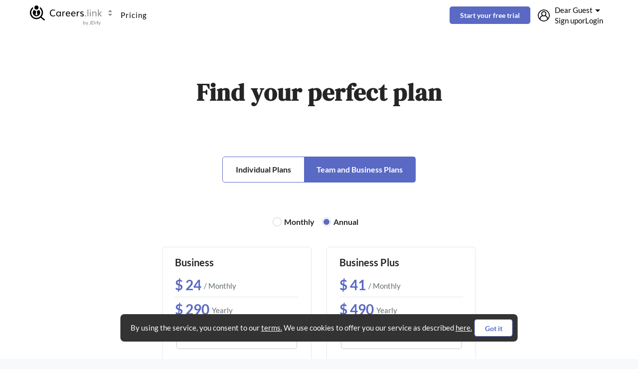

--- FILE ---
content_type: text/html; charset=UTF-8
request_url: https://careers.link/pricing?type=team
body_size: 53170
content:
<!DOCTYPE html>

<html ng-app="sitesPediaApp"
            data-themetype="light"
        data-themepreset="preset1"
        data-overridesidebar="sidebar1"
        data-theme="light" lang="en">


<head>
                    <link rel="preload" href="https://fonts.googleapis.com/css2?family=Lato:wght@100;300;400;700;900&family=DM+Serif+Display&family=Fraunces:wght@900&display=swap" as="style" onload="this.onload=null;this.rel='stylesheet';" crossorigin="anonymous" />
        <noscript>
            <link rel="stylesheet" href="https://fonts.googleapis.com/css2?family=Lato:wght@100;300;400;700;900&family=DM+Serif+Display&family=Fraunces:wght@900&display=swap" />
        </noscript>
            

    <link rel="preconnect" href="https://jdify.com" crossorigin>
    <link rel="preconnect" href="https://www.google-analytics.com" crossorigin>

            <link rel="icon" id="png" class="favIcon" href="/careers/favicon.ico" type="image/png">
    <link rel="apple-touch-icon" id="png" class="favIcon" sizes="180x180"
        href="/careers/apple-touch-icon.png" />
    <link rel="icon" class="favIcon" id="png" type="image/png" sizes="32x32"
        href="/careers/favicon-48x48.png">
    <link rel="mask-icon" class="favIcon" id="svg" href="/careers/safari-pinned-tab.svg"
        color="#5bbad5">
    <link rel="shortcut icon" class="favIcon" id="ico" href="/careers/favicon.ico" />

                         <meta charset="utf-8">
<meta name="viewport" content="width=device-width,initial-scale=1.0" id="oldZoomMeta">




<meta name="csrf-token" content="wSHzIqcdGQXxAZEQGDb8DfGQ9pDVp5zVoMkNFS9B">
<meta name="msapplication-TileColor" content="#ffffff">
<meta name="theme-color" content="#ffffff">













<title>Pricing Page | Careers.link</title>
<meta name="description" content="Explore flexible pricing plans designed to suit individuals, teams, and businesses of all sizes. Choose the best option that fits your needs and grow your online presence.">
<link rel="canonical" href="https://careers.link/pricing">
<meta name="robots" content="noindex, nofollow">
<meta property="og:title" content="Pricing Page | Careers.link">
<meta property="og:description" content="Explore flexible pricing plans designed to suit individuals, teams, and businesses of all sizes. Choose the best option that fits your needs and grow your online presence.">
<meta property="og:type" content="Website">
<meta property="og:locale" content="en_US">
<meta property="og:site_name" content="Careers.link">
<meta property="og:image:type" content="image/png">
<meta property="og:url" content="https://careers.link/pricing">
<meta property="og:image" content="https://careers.link/images/frontend/careers-og-image.png">
<meta property="og:image:height" content="1200">
<meta property="og:image:width" content="630">

<meta name="twitter:card" content="summary_large_image">
<meta name="twitter:creator" content="@JDify">
<meta name="twitter:image" content="https://careers.link/images/frontend/careers-og-image.png">
<meta name="twitter:title" content="Pricing Page | Careers.link">
<meta name="twitter:description" content="Explore flexible pricing plans designed to suit individuals, teams, and businesses of all sizes. Choose the best option that fits your needs and grow your online presence.">
<meta name="twitter:site" content="@JDify">

    
    
    
                <style class="variables-css isCriticalCSS">
            [data-themetype=light][data-themepreset=preset1] .careers{--c-primaryColor:#5969c4;--c-primaryColorLight:#e8f5ff;--c-primaryColorLightTwo:rgba(2,88,255,.4);--c-ternaryColorLight:rgba(89,105,196,.1)}.careers{--c-stickyHeaderHeight:190px;--c-navbarHeight:61px;--c-iconColorInPricingBlock:var(--c-ternaryColor);--c-tabActiveColorInPricing:var(--c-ternaryColor);--c-font-style:"Lato",sans-serif;--c-textColor:#252525;--product-secondaryTextColor:#6f7680;--product-secondaryBgColor:#e3e5e7;--c-border-light:#e3e6e9;--product-btnSecondaryColor:#666;--product-whiteColor:#fff;--product-secondaryTextColorNav:#aaa;--c-primaryColorOne:#0c0e1a;--product-footerBannerColor:url(/images/frontend/reviewfooterbg.png) #fdee9e;--c-hoverPrimaryColor:#5a6ac4;--product-footerBorderColor:var(--footerBoxBorder);--product-footerBg:#0c0e1a;--product-footerIconsColor:#1a1a1a;--product-footerBottom:#0c0e1a;--product-headerColor:#fff;--bottomGrptextColor:#6f7680;--c-footerLogoColor:#fff;--footerBoxBgColor:transparent;--footerBoxBorder:#6f7680;--footerPrimaryLinkColor:var(--c-primaryColor)!important;--footerCtaBgColor:#84868d;--newCtaContainerBg:#fff;--newCtaHeadingColor:#fff;--newCtaParaColor:#fff;--ctaBtnBgColor:var(--c-primaryColor);--ctaBtnTextColor:var(--c-white);--product-homeColorOne:#ff6b6b;--product-homeColorOneLight:#fffcf0;--product-homeColorTwo:#95d1ff;--product-homeColorTwoLight:#ffe8e8;--box-shadow-dropdown:#e0e1e1 0px 1px 10px 0px;--c-navlinkStickyHover:#5969c4;--c-navLinkStickyproduct:grey;--c-navarrowStickyFill:#8b8b8b;--c-navlinkStickyColor:#000;--c-navloginStickySvgFill:#000;--c--navStickyBackground:#fff;--c-navStickyLogoIcon:inherit;--c-navStickyLogoWeb:inherit;--c-navlinkColor:#000;--c-navlinkHover:#5969c4;--c-navloginSvgFill:#000;--c-navarrowFill:#8b8b8b;--c-navLinkproduct:grey;--c--navBackground:#fff;--c-navLogoIcon:inherit;--c-navLogoWeb:inherit;--c-navbtnBg:#5969c4;--c-navLoginOutline:#5969c4;--c-navbtnLoginColor:#5969c4;--c-navbtnHoverBg:#5969c4;--c-navbtnTextColor:#fff;--c-navbtnColor:#fff;--c-navbtnLoginOutline:#5969c4;--c-navbtnResLoginColor:#5969c4;--c-navHambersvgIcon:#17224f;--c-navHamberStickysvgIcon:#17224f}[data-theme=image] .datepicker{background:#fff!important}[data-theme=image] .table-condensed{color:#000!important}[data-theme=image] .table-condensed tbody td{color:#000} 
        </style>
    
    
    
    
    
                <script class="inlineScripts-js isCriticalJS">
            (()=>{var e,o,t={53455:e=>{function o(e){return o="function"==typeof Symbol&&"symbol"==typeof Symbol.iterator?function(e){return typeof e}:function(e){return e&&"function"==typeof Symbol&&e.constructor===Symbol&&e!==Symbol.prototype?"symbol":typeof e},o(e)}function t(e,o){for(var t=0;t<o.length;t++){var i=o[t];i.enumerable=i.enumerable||!1,i.configurable=!0,"value"in i&&(i.writable=!0),Object.defineProperty(e,n(i.key),i)}}function n(e){var t=function(e){if("object"!=o(e)||!e)return e;var t=e[Symbol.toPrimitive];if(void 0!==t){var n=t.call(e,"string");if("object"!=o(n))return n;throw new TypeError("@@toPrimitive must return a primitive value.")}return String(e)}(e);return"symbol"==o(t)?t:t+""}e.exports=function(){return e=function e(o){!function(e,o){if(!(e instanceof o))throw new TypeError("Cannot call a class as a function")}(this,e),this.initialize()},o=[{key:"toggleResponsiveContent",value:function(e,o,t){var n,i,l,s,r=document.querySelector(".leftSideNavsMainSection");if(("topDropdown"!=e||!r||!r.classList.contains("fixed"))&&e){var c=document.querySelectorAll(".".concat(e)),a=document.querySelectorAll("body"),d=(document.querySelectorAll("html"),document.querySelectorAll(".".concat(e,"-backdrop"))),u=document.querySelectorAll("#navBarMain"),m=function(){var o,t;c.length&&(a[0].classList.add("open"),a[0].classList.remove("close"),c[0].setAttribute("open",""),c[0].removeAttribute("close"),c[0].classList.remove("d-none"),d[0]&&d[0].classList.remove("d-none"),null===(o=u[0])||void 0===o||o.classList.add("fixedLeftSidebar"),document.getElementById("inlineSideNav")&&(null===(t=document.getElementById("contentMain"))||void 0===t||t.classList.add("inlineOpen")),"topDropdown"==e&&a[0].classList.add("isTopDropdownOpen"),$(".editorBlock")&&$(".editorBlock").addClass("editorBlockContainer"))};if("open"==t)return void m();c.length&&c[0].hasAttribute("close")?m():c.length&&c[0].hasAttribute("open")&&c.length&&(a[0].classList.remove("open"),a[0].classList.add("close"),a[0].classList.remove("isTopDropdownOpen"),c[0].setAttribute("close",""),c[0].removeAttribute("open"),d[0]&&d[0].classList.add("d-none"),null===(n=u[0])||void 0===n||n.classList.remove("fixedLeftSidebar"),document.getElementById("contentMain")&&document.getElementById("contentMain").classList.contains("inlineOpen")&&(null===(i=document.getElementById("contentMain"))||void 0===i||i.classList.remove("inlineOpen"),null===(l=document.querySelector(".gridItem.active"))||void 0===l||l.classList.remove("active"),null===(s=document.getElementById("isBookmarkPreview"))||void 0===s||s.classList.remove("isBookmarkPreview")),$(".editorBlock")&&$(".editorBlockContainer").removeClass("editorBlockContainer"))}}},{key:"toggleRightSideNav",value:function(e,o){o?"open"==o?$(e)[0].hasAttribute("close")&&($(e)[0].removeAttribute("close"),$(e)[0].setAttribute("open","")):"close"==o&&$(e)[0].hasAttribute("open")&&($(e)[0].removeAttribute("open"),$(e)[0].setAttribute("close","")):$(e)[0].hasAttribute("open")?($(e)[0].removeAttribute("open"),$(e)[0].setAttribute("close",""),"image"==document.querySelector("html").dataset.themetype&&document.querySelector("body").classList.contains("isMobile")&&$("#contentMain").css("opacity","1")):$(e)[0].hasAttribute("close")&&($(e)[0].removeAttribute("close"),$(e)[0].setAttribute("open",""),"image"==document.querySelector("html").dataset.themetype&&document.querySelector("body").classList.contains("isMobile")&&$("#contentMain").css("opacity","0"))}},{key:"toggleResponsiveContentTwo",value:function(e,o){if(e){var t,n,i,l=document.querySelectorAll(".".concat(e)),s=document.querySelectorAll("body"),r=document.querySelectorAll("html"),c=function(){var e,o,t,n,i,c,a;null===(e=s[0])||void 0===e||e.classList.remove("open"),null===(o=s[0])||void 0===o||o.classList.add("close"),null===(t=l[0])||void 0===t||t.setAttribute("close",""),null===(n=l[0])||void 0===n||n.removeAttribute("open"),null===(i=s[0])||void 0===i||i.classList.remove("overflow-hidden"),null===(c=s[0])||void 0===c||c.classList.remove("position-fixed"),null===(a=r[0])||void 0===a||a.classList.remove("overflow-hidden")};if("navUserLogin"==o&&null!==(t=l[0])&&void 0!==t&&t.hasAttribute("open"))return void c();if("navUserLogin"==o)return;null!==(n=l[0])&&void 0!==n&&n.hasAttribute("close")?(null===(a=s[0])||void 0===a||a.classList.add("open"),null===(d=s[0])||void 0===d||d.classList.add("position-fixed"),null===(u=s[0])||void 0===u||u.classList.remove("close"),null===(m=l[0])||void 0===m||m.setAttribute("open",""),null===(v=l[0])||void 0===v||v.removeAttribute("close"),null===(y=l[0])||void 0===y||y.classList.remove("d-none"),null===(p=s[0])||void 0===p||p.classList.add("overflow-hidden"),null===(f=r[0])||void 0===f||f.classList.add("overflow-hidden")):null!==(i=l[0])&&void 0!==i&&i.hasAttribute("open")&&c()}var a,d,u,m,v,y,p,f}},{key:"toggleProductSideNav",value:function(){document.querySelector(".fixedAsideSecondaryNav").classList.contains("close")||"menupinned"==document.querySelector("html").dataset.sidemenubehaviour?(document.querySelector(".fixedAsideSecondaryNav").classList.remove("close"),document.querySelector("html").dataset.sidemenubehaviour="menuunpinned",document.querySelector(".asideDropdown.loginDropdown").classList.add("bottomFixed")):(document.querySelector(".fixedAsideSecondaryNav").classList.add("close"),document.querySelector("html").dataset.sidemenubehaviour="menupinned",document.querySelector(".asideDropdown.loginDropdown").classList.remove("bottomFixed"))}},{key:"toggleProductSideNavRight",value:function(){var e=document.getElementById("rigLogoPart"),o=document.getElementById("toggleMenuRight"),t=document.getElementById("UserProductChoosePopup");e.classList.toggle("rigLogoPartNone"),o.classList.toggle("toggleMenuRightNone"),t.classList.toggle("UserProductChoosePopupNone"),document.querySelector(".rightLogoPart").classList.contains("close")?document.querySelector(".rightLogoPart").classList.remove("close"):document.querySelector(".rightLogoPart").classList.add("close")}},{key:"toggleSideNav",value:function(e){if(e){var o,t,n=document.querySelectorAll(".".concat(e)),i=document.querySelectorAll("body"),l=document.querySelectorAll(".".concat(e,"-backdrop"));null!==(o=n[0])&&void 0!==o&&o.hasAttribute("close")?(null===(u=i[0])||void 0===u||u.classList.add("open"),null===(m=i[0])||void 0===m||m.classList.remove("close"),null===(v=n[0])||void 0===v||v.setAttribute("open",""),null===(y=n[0])||void 0===y||y.removeAttribute("close"),null===(p=l[0])||void 0===p||p.classList.remove("d-none")):null!==(t=n[0])&&void 0!==t&&t.hasAttribute("open")&&(null===(s=i[0])||void 0===s||s.classList.remove("open"),null===(r=i[0])||void 0===r||r.classList.add("close"),null===(c=n[0])||void 0===c||c.setAttribute("close",""),null===(a=n[0])||void 0===a||a.removeAttribute("open"),null===(d=l[0])||void 0===d||d.classList.add("d-none"))}var s,r,c,a,d,u,m,v,y,p}},{key:"scrollPosition",value:function(e){var o,t,n=arguments.length>1&&void 0!==arguments[1]?arguments[1]:0,i=arguments.length>2?arguments[2]:void 0;if(e+="s","/use-cases"==i)t=i;else{var l=location.pathname;if(!window.location.href.includes("#")||window.location.href.includes("#browserMoveToProduct"))return e=e.substring(0,e.length-1),window.location.href=l+"#"+e,0;t="/"+l.split("/")[l.split("/").length-1]}window.history.pushState("","",t+"#".concat(e||"")),location.href.split("#")[location.href.split("#").length-1];var s=null===(o=document.querySelectorAll("#navBarMain")[0])||void 0===o?void 0:o.offsetHeight;e&&n?0==$("body")[0].scrollTop?$("body")[0].scrollTo(0,$("#".concat(e))[0].offsetTop-(s+10)):$("body")[0].scrollTop<$("#".concat(e))[0].offsetTop-(s+10)?$("body")[0].scrollTo(0,$("body")[0].scrollTop+($("#".concat(e))[0].offsetTop-(s+10))-$("body")[0].scrollTop):$("body")[0].scrollTop>$("#".concat(e))[0].offsetTop-(s+10)&&$("body")[0].scrollTo(0,$("#".concat(e))[0].offsetTop-(s+10)):document.querySelector("body").scrollTo(0)}},{key:"initialize",value:function(){var e,o,t=document.getElementById("sitespediaMain"),n=document.getElementsByClassName("stickNavbarMain");o=null!==(e=document.querySelector("body"))&&void 0!==e&&null!==(e=e.classList)&&void 0!==e&&e.contains("brandkitster")?120:0,n.length&&t.addEventListener("scroll",(function(){var e,i;t.scrollTop<=o?null===(e=n[0])||void 0===e||e.classList.remove("isSticky"):null===(i=n[0])||void 0===i||i.classList.add("isSticky")}))}}],o&&t(e.prototype,o),Object.defineProperty(e,"prototype",{writable:!1}),e;var e,o}()}},n={};!function(){var e=["iPad Simulator","iPhone Simulator","iPod Simulator","iPad","iPhone","iPod"];if(navigator.platform)for(;e.length;)if(navigator.platform===e.pop())return!0;return!1}()?function(){var e=["Macintosh","MacIntel","MacPPC","Mac68K"];if(navigator.platform)for(;e.length;)if(navigator.platform===e.pop())return!0;return!1}()?(o="mac",e="width=device-width,initial-scale=1.0,user-scalable=no"):e="width=device-width,initial-scale=1.0":(e="width=device-width,initial-scale=1.0,user-scalable=no",o="ios");var i=document.createElement("meta");i.setAttribute("name","viewport"),i.setAttribute("content",e),document.getElementsByTagName("head")[0].appendChild(i);var l=document.querySelector("#oldZoomMeta");l&&l.parentNode.removeChild(l),window.myFunction=function(){document.querySelector("body")?"ios"==o?(document.querySelector("body").classList.add("pin_isIos"),"iPhone"===navigator.platform&&document.querySelector("body").classList.add("is_iPhone"),"iPad"===navigator.platform&&document.querySelector("body").classList.add("is_iPad")):"mac"==o&&document.querySelector("body").classList.add("pin_isMac"):setTimeout((function(){window.myFunction()}),10)},window.myFunction();var s=function e(o){var i=n[o];if(void 0!==i)return i.exports;var l=n[o]={exports:{}};return t[o](l,l.exports,e),l.exports}(53455);window.commonHelper=new s,window.getPreclickedFunctions=[],window.submitSearchForm=function(){var e=document.getElementById("searchThisIsMeDic")?document.getElementById("searchThisIsMeDic"):document.getElementById("searchThisIsMe"),o={search:document.getElementById("searchTextDic")&&document.getElementById("searchTextDic").value?document.getElementById("searchTextDic").value:document.getElementById("searchText").value,thisIsMe:!!e&&e.checked,from:document.getElementById("searchFromDic")?document.getElementById("searchFromDic").value:document.getElementById("searchFrom").value};window.location.href=o.thisIsMe?route("frontend.this_is_me",{full_name:o.search}):route("frontend.search",{key:o.search})+"/?"+o.from},window.playerJsReady=!0,window.audioPlayVoice=function(e,o){if(window.playerJsReady){var t=document.getElementById("audioSpinner-".concat(e)),n=document.getElementById("wave-img-".concat(e)),i=document.getElementById("audio-list".concat(e));n.classList.add("d-none"),null==t||t.classList.remove("d-none"),null==t||t.classList.add("d-flex"),i.classList.add("pointerNoneBeforeLoad");for(var l=arguments.length,s=new Array(l>2?l-2:0),r=2;r<l;r++)s[r-2]=arguments[r];window.getPreclickedFunctions.push({funcName:o,args:s})}else document.getElementsByClassName("spinnerVoicesEle").length>=1&&$(".spinnerVoicesEle").remove()},window.getDetailsReady=!0,window.getDetails=function(e,o){if(window.getDetailsReady){var t=document.getElementById(e),n=document.getElementById("spinner".concat(e));t.classList.toggle("arrowDown"),t.classList.toggle("arrowTop"),t.classList.add("pointerNoneBeforeLoad"),null==n||n.classList.remove("d-none"),null==n||n.classList.add("d-flex");for(var i=arguments.length,l=new Array(i>2?i-2:0),s=2;s<i;s++)l[s-2]=arguments[s];window.getPreclickedFunctions.push({funcName:o,args:l})}else document.getElementsByClassName("spinnerVoicesEle").length>=1&&$(".spinnerVoicesEle").remove()},window.showProfileCard=function(e){var o=Array.from(document.querySelectorAll(".profileAudioRecord"));"show"==e&&(document.querySelectorAll(".auioCardShowMore")[0].remove(),o.forEach((function(e){e.classList.remove("d-none"),e.classList.add("d-block")})))},window.listPageJsReady=!0,window.saveSectionFunc=function(e,o){if(window.listPageJsReady){var t=document.getElementById("saveSectionSpinner".concat(e));null==t||t.classList.remove("d-none"),null==t||t.classList.add("d-flex");for(var n=arguments.length,i=new Array(n>2?n-2:0),l=2;l<n;l++)i[l-2]=arguments[l];window.getPreclickedFunctions.push({funcName:o,args:i})}else window.checkSpinnerFunc()},window.ViewpageJsReady=!0,window.CommentSection=function(e,o){if(window.ViewpageJsReady){var t=document.getElementById("commentSectionSpinner".concat(e));null==t||t.classList.remove("d-none"),null==t||t.classList.add("d-flex");for(var n=arguments.length,i=new Array(n>2?n-2:0),l=2;l<n;l++)i[l-2]=arguments[l];window.getPreclickedFunctions.push({funcName:o,args:i})}else window.checkSpinnerFunc()},window.checkSpinnerFunc=function(){document.getElementsByClassName("spinnerVoicesEleList").length>=1&&$(".spinnerVoicesEleList").remove()},window.embedJsReady=!0,window.embedSection=function(e,o){if(window.embedJsReady){var t=document.getElementById("embedSectionSpinner".concat(e));null==t||t.classList.remove("d-none"),null==t||t.classList.add("d-flex");for(var n=arguments.length,i=new Array(n>2?n-2:0),l=2;l<n;l++)i[l-2]=arguments[l];window.getPreclickedFunctions.push({funcName:o,args:i})}else window.checkSpinnerFunc()},window.reportPopupClick=function(e,o){if(window.ViewpageJsReady){var t=document.getElementById("reportSectionSpinner".concat(e));null==t||t.classList.remove("d-none"),null==t||t.classList.add("d-flex");for(var n=arguments.length,i=new Array(n>2?n-2:0),l=2;l<n;l++)i[l-2]=arguments[l];window.getPreclickedFunctions.push({funcName:o,args:i})}else window.checkSpinnerFunc()},window.giftJsReady=!0,window.giftSendedByList=function(e,o){if(window.giftJsReady){var t=document.getElementById("giftProfileArrowIcon".concat(e));t.classList.toggle("arrowDown"),t.classList.toggle("arrowTop");var n=document.getElementById("giftProfileArrow".concat(e));null==n||n.classList.remove("d-none"),null==n||n.classList.add("d-flex");for(var i=arguments.length,l=new Array(i>2?i-2:0),s=2;s<i;s++)l[s-2]=arguments[s];window.getPreclickedFunctions.push({funcName:o,args:l})}else window.checkSpinnerFunc()},window.appJsloaded=!0,window.cookiedisable=function(){document.cookie="privacyPopup = true; max-age=2592000;path=/"}})();

        </script>
    
    <style>
    .tab-content>.active {
        display: block !important
    }
</style>

        <link type="text/css" href="/css/productPricingPage.css" rel="stylesheet">
</head>
<body ng-controller="AppController as app"
    class="bgImageTheme isSiteThemeEnabled  pricingmain     beforeLoginVariables  
careers  bgImageTheme close  w-100  h-100 bgOne  primaryBg isDesktop   isNotLogged     "
    ng-class="{'isBookmarkPreview' : app.activeAddBlock == 'preview_bookmark','isLeftRightSideNav' : app.activeAddBlock == 'bookmark_tags' || app.activeAddBlock == 'bookmark_types', 'isExtensionBannerEnabled' : app.installExtensionAlert, 'isMobile' : app.extensionIframeMobile, 'isDesktop': app.extensionIframeDesktop , 'ats': app.isAts}"
    ng-init=" app.activeProductData = {&quot;is_welcome_enable_user&quot;:null,&quot;is_welcome_enable&quot;:0,&quot;slug&quot;:&quot;careers&quot;,&quot;description&quot;:&quot;Simplified hiring tool for authentic recruitment&quot;,&quot;route&quot;:&quot;frontend.careers.homepage&quot;,&quot;id&quot;:22,&quot;alias_slug&quot;:&quot;careers&quot;,&quot;name&quot;:&quot;Careers.link&quot;,&quot;json&quot;:&quot;{\&quot;app_name\&quot;:\&quot;Careers.link\&quot;,\&quot;login_redirect\&quot;:\&quot;frontend.careers.dashboard\&quot;,\&quot;project_redirect\&quot;:\&quot;frontend.careers.dashboard\&quot;,\&quot;sub_project\&quot;:0,\&quot;title\&quot;:\&quot;Workspaces\&quot;,\&quot;department_name\&quot;:\&quot;Groups\&quot;,\&quot;is_hide_department\&quot;:false,\&quot;app_url\&quot;:\&quot;https:\/\/careers.link\&quot;,\&quot;domain_name_variable\&quot;:\&quot;CAREERS_DOMAIN\&quot;,\&quot;product_env_name\&quot;:\&quot;CAREERS\&quot;,\&quot;user_profile\&quot;:false,\&quot;participate_view\&quot;:false,\&quot;site_subdomain\&quot;:false,\&quot;product_subdomain\&quot;:true,\&quot;Product_template\&quot;:false,\&quot;editor_template\&quot;:false,\&quot;template_slug\&quot;:null,\&quot;dashboard_rightside\&quot;:true,\&quot;site_setting\&quot;:{\&quot;seo_setting\&quot;:false,\&quot;statics\&quot;:false,\&quot;domain_setting\&quot;:false,\&quot;privacy_setting\&quot;:false,\&quot;preview_domain_setting\&quot;:false,\&quot;site_setting\&quot;:false,\&quot;qr_code_customize\&quot;:false,\&quot;lead_widget\&quot;:false,\&quot;center_top_section\&quot;:false,\&quot;toggle_menu_section\&quot;:false,\&quot;files\&quot;:false,\&quot;link_analytics\&quot;:false,\&quot;cookie_banner_setting\&quot;:false,\&quot;custom_code_setting\&quot;:false,\&quot;google_tag_setting\&quot;:false,\&quot;facebook_pixel_setting\&quot;:false},\&quot;audio_icon_enable\&quot;:false,\&quot;site_enable\&quot;:false,\&quot;site_setting_enable\&quot;:false,\&quot;makeone_enable\&quot;:false}&quot;,&quot;plan_type&quot;:1,&quot;product_dropdown_enable&quot;:1,&quot;embed_theme_json&quot;:&quot;{\&quot;careers\&quot;:{\&quot;General\&quot;:[\&quot;jdembd_bgBrightness\&quot;,\&quot;jdembd_backgroundType\&quot;,\&quot;jdembd_bgColor\&quot;,\&quot;jdembd_navColor\&quot;,\&quot;jdembd_logo\&quot;,\&quot;jdembd_headerBackground\&quot;,\&quot;jdembd_bgImage\&quot;,\&quot;jdembd_innerBlockbg\&quot;,\&quot;jdembd_gradient_startColor\&quot;,\&quot;jdembd_gradient_startPosition\&quot;,\&quot;jdembd_gradient_stopColor\&quot;,\&quot;jdembd_gradient_stopPosition\&quot;,\&quot;jdembd_topBg\&quot;,\&quot;jdembd_txtColor\&quot;,\&quot;jdembd_hoverBg\&quot;,\&quot;jdembd_badgeBg\&quot;,\&quot;jdembd_footerBg\&quot;,\&quot;jdembd_linkColor\&quot;,\&quot;jdembd_PoweredBy\&quot;]}}&quot;,&quot;product_enable&quot;:0,&quot;user_theme_json&quot;:null,&quot;dashboard_enable&quot;:0,&quot;relative_products&quot;:null,&quot;footer_json&quot;:&quot;{\&quot;footer_type\&quot;:\&quot;footer2\&quot;}&quot;,&quot;footer_description&quot;:&quot;High-quality recruitment process simplified&quot;,&quot;navlogin_button_text&quot;:null,&quot;footer_content&quot;:null,&quot;is_coming_soon&quot;:0,&quot;open_beta_product&quot;:0,&quot;homepage_pricing_enable&quot;:0,&quot;meta&quot;:null,&quot;navbar_type&quot;:null,&quot;pricing_page_contents&quot;:null,&quot;homepage_default_payment_enable&quot;:null,&quot;pricing_default_payment_enable&quot;:null,&quot;cta_type&quot;:0,&quot;testimonial_type&quot;:0,&quot;active_organization_id&quot;:null,&quot;notification_count&quot;:null,&quot;language_enable&quot;:0,&quot;notification_enable&quot;:0,&quot;date_format&quot;:null,&quot;is_downgraded&quot;:null,&quot;dashboard_products&quot;:null,&quot;rss_blog_json&quot;:null,&quot;search_link_json&quot;:null,&quot;help_menu_json&quot;:null,&quot;omni_box_enable&quot;:0,&quot;helpmenu_enable&quot;:0,&quot;organization_enable&quot;:0,&quot;personal_enable&quot;:1,&quot;trial_enable&quot;:0,&quot;workspace_type&quot;:0,&quot;trial_type&quot;:0,&quot;common_plan_json&quot;:null,&quot;logo_json&quot;:{&quot;logo_icon&quot;:&quot;&lt;svg class = \&quot;logoIcon\&quot; id=\&quot;Layer_1\&quot; data-name=\&quot;Layer 1\&quot; xmlns=\&quot;http:\/\/www.w3.org\/2000\/svg\&quot; width=\&quot;35\&quot; height=\&quot;35\&quot; viewBox=\&quot;0 0 35 35\&quot;&gt;   &lt;g&gt;     &lt;path d=\&quot;M24.031,16.593A8.659,8.659,0,1,1,9.487,10.241a8.72,8.72,0,0,0,4.124,2.1h0l1.032,1.726-1.55,7.283,2.251,2.014,2.349-2.124-1.494-7.2.938-1.7a8.714,8.714,0,0,0,4.12-2.1A8.636,8.636,0,0,1,24.031,16.593Z\&quot;\/&gt;     &lt;path d=\&quot;M34.543,32.336l-7.259-5.977a15.353,15.353,0,0,0-4-22.883,8.077,8.077,0,0,1-.2,3.662,12.251,12.251,0,1,1-15.416,0,8.077,8.077,0,0,1-.2-3.662,15.368,15.368,0,1,0,17.613,25.09l7.259,5.977a1.56,1.56,0,0,0,2.206-2.207Z\&quot;\/&gt;     &lt;path d=\&quot;M20.2,4.831a4.75,4.75,0,0,1-.025.494h0a4.832,4.832,0,0,1-9.613,0h0a4.75,4.75,0,0,1-.025-.494,4.832,4.832,0,0,1,9.663,0Z\&quot;\/&gt;   &lt;\/g&gt; &lt;\/svg&gt;&quot;,&quot;logo_icon_name&quot;:&quot;&lt;svg class = \&quot;logoIcon\&quot; id=\&quot;Layer_1\&quot; data-name=\&quot;Layer 1\&quot; xmlns=\&quot;http:\/\/www.w3.org\/2000\/svg\&quot; width=\&quot;35\&quot; height=\&quot;35\&quot; viewBox=\&quot;0 0 35 35\&quot;&gt;   &lt;g&gt;     &lt;path d=\&quot;M24.031,16.593A8.659,8.659,0,1,1,9.487,10.241a8.72,8.72,0,0,0,4.124,2.1h0l1.032,1.726-1.55,7.283,2.251,2.014,2.349-2.124-1.494-7.2.938-1.7a8.714,8.714,0,0,0,4.12-2.1A8.636,8.636,0,0,1,24.031,16.593Z\&quot;\/&gt;     &lt;path d=\&quot;M34.543,32.336l-7.259-5.977a15.353,15.353,0,0,0-4-22.883,8.077,8.077,0,0,1-.2,3.662,12.251,12.251,0,1,1-15.416,0,8.077,8.077,0,0,1-.2-3.662,15.368,15.368,0,1,0,17.613,25.09l7.259,5.977a1.56,1.56,0,0,0,2.206-2.207Z\&quot;\/&gt;     &lt;path d=\&quot;M20.2,4.831a4.75,4.75,0,0,1-.025.494h0a4.832,4.832,0,0,1-9.613,0h0a4.75,4.75,0,0,1-.025-.494,4.832,4.832,0,0,1,9.663,0Z\&quot;\/&gt;   &lt;\/g&gt; &lt;\/svg&gt;  &lt;svg class = \&quot;icon fillNone logoWeb\&quot; xmlns=\&quot;http:\/\/www.w3.org\/2000\/svg\&quot; id=\&quot;Layer_1\&quot; data-name=\&quot;Layer 1\&quot; width=\&quot;122.515\&quot; height=\&quot;35\&quot; viewBox=\&quot;0 0 122.515 35\&quot;&gt;   &lt;g&gt;     &lt;path d=\&quot;M7.7,25.6a8.3,8.3,0,0,1-2.943-.521A7.5,7.5,0,0,1,2.31,23.585a6.792,6.792,0,0,1-1.687-2.5A8.964,8.964,0,0,1,0,17.672a9.514,9.514,0,0,1,.585-3.379,7.56,7.56,0,0,1,1.606-2.61,7.233,7.233,0,0,1,2.423-1.649,7.692,7.692,0,0,1,3.013-.591,7.5,7.5,0,0,1,4.92,1.612l-.817,1.4a6.477,6.477,0,0,0-3.953-1.278,5.249,5.249,0,0,0-2.965.854,5.5,5.5,0,0,0-1.971,2.326,7.759,7.759,0,0,0-.682,3.3,6.381,6.381,0,0,0,1.574,4.534A5.311,5.311,0,0,0,7.8,23.87a7.242,7.242,0,0,0,4.426-1.547l.687,1.633A8.584,8.584,0,0,1,7.7,25.6Z\&quot;\/&gt;     &lt;path d=\&quot;M20.206,25.6a5.309,5.309,0,0,1-2.239-.462,4.577,4.577,0,0,1-1.655-1.252,5.738,5.738,0,0,1-1-1.826,6.89,6.89,0,0,1-.348-2.207,6.649,6.649,0,0,1,.628-2.917,5.084,5.084,0,0,1,1.832-2.089,4.977,4.977,0,0,1,2.782-.784,4.1,4.1,0,0,1,2.132.569,3.879,3.879,0,0,1,1.456,1.461V14.342h1.955V25.363H23.772v-1.88a3.573,3.573,0,0,1-1.407,1.553A4.1,4.1,0,0,1,20.206,25.6Zm.279-1.612a2.953,2.953,0,0,0,2.509-1.144,4.984,4.984,0,0,0,.864-3.077,4.7,4.7,0,0,0-.88-2.96,3,3,0,0,0-2.514-1.133,3.131,3.131,0,0,0-2.616,1.139,4.685,4.685,0,0,0-.9,2.986,4.8,4.8,0,0,0,.9,3.024A3.124,3.124,0,0,0,20.485,23.988Z\&quot;\/&gt;     &lt;path d=\&quot;M29.477,25.363V17.049c0-.243-.013-.591-.039-1.042s-.047-.841-.069-1.171l-.032-.494h2.095l.021,1.719A3.166,3.166,0,0,1,34.4,14.084a4.516,4.516,0,0,1,1.118.129L35.5,15.964a4.663,4.663,0,0,0-1.214-.172,2.577,2.577,0,0,0-2.041.886,3.765,3.765,0,0,0-.773,2.551v6.134Z\&quot;\/&gt;     &lt;path d=\&quot;M42.99,25.6a5.355,5.355,0,0,1-5.725-5.715A5.988,5.988,0,0,1,38.752,15.7a5.064,5.064,0,0,1,3.937-1.638,4.74,4.74,0,0,1,2.649.719,4.343,4.343,0,0,1,1.633,1.955,7.233,7.233,0,0,1,.531,2.868c0,.137-.011.312-.032.527H39.306a3.9,3.9,0,0,0,1.063,2.852,3.743,3.743,0,0,0,2.729,1,5.44,5.44,0,0,0,3.5-1.224l.59,1.461A6.648,6.648,0,0,1,42.99,25.6Zm-3.631-6.822h6.328a3.663,3.663,0,0,0-.881-2.331,2.709,2.709,0,0,0-2.063-.816,3.2,3.2,0,0,0-2.261.838A3.768,3.768,0,0,0,39.359,18.778Z\&quot;\/&gt;     &lt;path d=\&quot;M55.516,25.6a5.355,5.355,0,0,1-5.726-5.715A5.988,5.988,0,0,1,51.277,15.7a5.066,5.066,0,0,1,3.938-1.638,4.739,4.739,0,0,1,2.648.719A4.33,4.33,0,0,1,59.5,16.737a7.215,7.215,0,0,1,.531,2.868c0,.137-.01.312-.032.527H51.831A3.9,3.9,0,0,0,52.9,22.984a3.739,3.739,0,0,0,2.728,1,5.44,5.44,0,0,0,3.5-1.224l.591,1.461A6.65,6.65,0,0,1,55.516,25.6Zm-3.631-6.822h6.327a3.652,3.652,0,0,0-.881-2.331,2.708,2.708,0,0,0-2.062-.816,3.2,3.2,0,0,0-2.261.838A3.758,3.758,0,0,0,51.885,18.778Z\&quot;\/&gt;     &lt;path d=\&quot;M63.153,25.363V17.049c0-.243-.012-.591-.038-1.042s-.048-.841-.069-1.171l-.032-.494h2.094l.022,1.719a3.165,3.165,0,0,1,2.943-1.977,4.508,4.508,0,0,1,1.117.129l-.01,1.751a4.663,4.663,0,0,0-1.214-.172,2.575,2.575,0,0,0-2.041.886,3.766,3.766,0,0,0-.774,2.551v6.134Z\&quot;\/&gt;     &lt;path d=\&quot;M75.421,25.6a7,7,0,0,1-4.211-1.332l.548-1.472a6.636,6.636,0,0,0,1.563.816,5.352,5.352,0,0,0,1.939.366q2.192,0,2.191-1.612a1.138,1.138,0,0,0-.494-1.01,9.235,9.235,0,0,0-1.923-.816l-.945-.322q-.547-.194-.93-.365a5.039,5.039,0,0,1-.767-.436,2.661,2.661,0,0,1-.623-.569,2.44,2.44,0,0,1-.381-.741,3.064,3.064,0,0,1-.146-.983,2.9,2.9,0,0,1,.327-1.391,2.49,2.49,0,0,1,.9-.956,4.6,4.6,0,0,1,1.257-.527,5.926,5.926,0,0,1,1.482-.177,6.68,6.68,0,0,1,3.674.956l-.548,1.418a6.124,6.124,0,0,0-2.9-.773,3.1,3.1,0,0,0-1.644.365,1.153,1.153,0,0,0-.58,1.031,1.074,1.074,0,0,0,.35.887,5.288,5.288,0,0,0,1.39.66q.934.312,1.107.376.676.237,1.085.408a6.7,6.7,0,0,1,.875.457,2.8,2.8,0,0,1,.72.6,2.609,2.609,0,0,1,.418.779,3.112,3.112,0,0,1,.167,1.058,3.387,3.387,0,0,1-.333,1.542,2.58,2.58,0,0,1-.9,1.031,4.378,4.378,0,0,1-1.235.553A5.378,5.378,0,0,1,75.421,25.6Z\&quot;\/&gt;     &lt;path d=\&quot;M81.984,25.363V22.946h2.525v2.417Z\&quot; style=\&quot;fill: #8b8b8b\&quot;\/&gt;     &lt;path d=\&quot;M88.1,25.363V9.4h1.976V25.363Z\&quot; style=\&quot;fill: #8b8b8b\&quot;\/&gt;     &lt;path d=\&quot;M93.693,25.363V14.342h1.966V25.363Zm.011-13.8V9.723h1.955V11.56Z\&quot; style=\&quot;fill: #8b8b8b\&quot;\/&gt;     &lt;path d=\&quot;M99.333,25.363v-7.97q0-.731-.026-1.494c-.019-.508-.038-.895-.06-1.16l-.032-.4h2.041l.021,1.729a3.93,3.93,0,0,1,1.6-1.477,4.644,4.644,0,0,1,2.164-.531,3.658,3.658,0,0,1,3.072,1.262,6.153,6.153,0,0,1,.989,3.829v6.209h-1.977v-6.2a5.067,5.067,0,0,0-.537-2.643,2.061,2.061,0,0,0-1.891-.848,3.471,3.471,0,0,0-2.266.843,2.773,2.773,0,0,0-1.107,1.939v6.907Z\&quot; style=\&quot;fill: #8b8b8b\&quot;\/&gt;     &lt;path d=\&quot;M112.664,25.363V9.4h1.977v9.658l4.78-4.716h2.707L116.542,19.6l5.973,5.768h-2.621l-5.253-5.21v5.21Z\&quot; style=\&quot;fill: #8b8b8b\&quot;\/&gt;   &lt;\/g&gt; &lt;\/svg&gt;&quot;,&quot;darktheme_logo&quot;:&quot;&lt;svg class=\&quot;logoIcon\&quot; xmlns=\&quot;http:\/\/www.w3.org\/2000\/svg\&quot; id=\&quot;Layer_1\&quot; data-name=\&quot;Layer 1\&quot; width=\&quot;35\&quot; height=\&quot;35\&quot; viewBox=\&quot;0 0 35 35\&quot;&gt;\n  &lt;g&gt;\n    &lt;path d=\&quot;M23.955,16.593A8.659,8.659,0,1,1,9.411,10.241a8.72,8.72,0,0,0,4.124,2.1h0l1.032,1.726-1.55,7.283,2.251,2.014,2.348-2.124-1.493-7.2.938-1.7a8.714,8.714,0,0,0,4.12-2.1A8.636,8.636,0,0,1,23.955,16.593Z\&quot; style=\&quot;fill: #fff\&quot;\/&gt;\n    &lt;path d=\&quot;M34.467,32.336l-7.259-5.977a15.353,15.353,0,0,0-4-22.883A8.077,8.077,0,0,1,23,7.138a12.251,12.251,0,1,1-15.417,0,8.042,8.042,0,0,1-.322-2.257,7.929,7.929,0,0,1,.124-1.405A15.368,15.368,0,1,0,25,28.566l7.259,5.977a1.56,1.56,0,0,0,2.206-2.207Z\&quot; style=\&quot;fill: #fff\&quot;\/&gt;\n    &lt;path d=\&quot;M20.128,4.831a4.75,4.75,0,0,1-.025.494h0a4.832,4.832,0,0,1-9.613,0h0a4.749,4.749,0,0,1-.026-.494,4.832,4.832,0,0,1,9.664,0Z\&quot; style=\&quot;fill: #fff\&quot;\/&gt;\n  &lt;\/g&gt;\n&lt;\/svg&gt;&quot;,&quot;darktheme_logo_icon_name&quot;:&quot;&lt;svg class=\&quot;logoIcon\&quot; xmlns=\&quot;http:\/\/www.w3.org\/2000\/svg\&quot; id=\&quot;Layer_1\&quot; data-name=\&quot;Layer 1\&quot; width=\&quot;35\&quot; height=\&quot;35\&quot; viewBox=\&quot;0 0 35 35\&quot;&gt;\n&lt;g&gt;\n&lt;path d=\&quot;M23.955,16.593A8.659,8.659,0,1,1,9.411,10.241a8.72,8.72,0,0,0,4.124,2.1h0l1.032,1.726-1.55,7.283,2.251,2.014,2.348-2.124-1.493-7.2.938-1.7a8.714,8.714,0,0,0,4.12-2.1A8.636,8.636,0,0,1,23.955,16.593Z\&quot; style=\&quot;fill: #fff\&quot;\/&gt;\n&lt;path d=\&quot;M34.467,32.336l-7.259-5.977a15.353,15.353,0,0,0-4-22.883A8.077,8.077,0,0,1,23,7.138a12.251,12.251,0,1,1-15.417,0,8.042,8.042,0,0,1-.322-2.257,7.929,7.929,0,0,1,.124-1.405A15.368,15.368,0,1,0,25,28.566l7.259,5.977a1.56,1.56,0,0,0,2.206-2.207Z\&quot; style=\&quot;fill: #fff\&quot;\/&gt;\n&lt;path d=\&quot;M20.128,4.831a4.75,4.75,0,0,1-.025.494h0a4.832,4.832,0,0,1-9.613,0h0a4.749,4.749,0,0,1-.026-.494,4.832,4.832,0,0,1,9.664,0Z\&quot; style=\&quot;fill: #fff\&quot;\/&gt;\n&lt;\/g&gt;\n&lt;\/svg&gt;&lt;svg class=\&quot;logoWeb\&quot; xmlns=\&quot;http:\/\/www.w3.org\/2000\/svg\&quot; id=\&quot;Layer_1\&quot; data-name=\&quot;Layer 1\&quot; width=\&quot;122.515\&quot; height=\&quot;35\&quot; viewBox=\&quot;0 0 122.515 35\&quot;&gt;\n  &lt;g&gt;\n    &lt;path d=\&quot;M7.7,25.6a8.3,8.3,0,0,1-2.943-.521A7.5,7.5,0,0,1,2.31,23.585a6.792,6.792,0,0,1-1.687-2.5A8.964,8.964,0,0,1,0,17.672a9.514,9.514,0,0,1,.585-3.379,7.56,7.56,0,0,1,1.606-2.61,7.233,7.233,0,0,1,2.423-1.649,7.692,7.692,0,0,1,3.013-.591,7.5,7.5,0,0,1,4.92,1.612l-.817,1.4a6.477,6.477,0,0,0-3.953-1.278,5.249,5.249,0,0,0-2.965.854,5.5,5.5,0,0,0-1.971,2.326,7.759,7.759,0,0,0-.682,3.3,6.381,6.381,0,0,0,1.574,4.534A5.311,5.311,0,0,0,7.8,23.87a7.242,7.242,0,0,0,4.426-1.547l.687,1.633A8.584,8.584,0,0,1,7.7,25.6Z\&quot;\/&gt;\n    &lt;path d=\&quot;M20.206,25.6a5.309,5.309,0,0,1-2.239-.462,4.577,4.577,0,0,1-1.655-1.252,5.738,5.738,0,0,1-1-1.826,6.89,6.89,0,0,1-.348-2.207,6.649,6.649,0,0,1,.628-2.917,5.084,5.084,0,0,1,1.832-2.089,4.977,4.977,0,0,1,2.782-.784,4.1,4.1,0,0,1,2.132.569,3.879,3.879,0,0,1,1.456,1.461V14.342h1.955V25.363H23.772v-1.88a3.573,3.573,0,0,1-1.407,1.553A4.1,4.1,0,0,1,20.206,25.6Zm.279-1.612a2.953,2.953,0,0,0,2.509-1.144,4.984,4.984,0,0,0,.864-3.077,4.7,4.7,0,0,0-.88-2.96,3,3,0,0,0-2.514-1.133,3.131,3.131,0,0,0-2.616,1.139,4.685,4.685,0,0,0-.9,2.986,4.8,4.8,0,0,0,.9,3.024A3.124,3.124,0,0,0,20.485,23.988Z\&quot;\/&gt;\n    &lt;path d=\&quot;M29.477,25.363V17.049c0-.243-.013-.591-.039-1.042s-.047-.841-.069-1.171l-.032-.494h2.095l.021,1.719A3.166,3.166,0,0,1,34.4,14.084a4.516,4.516,0,0,1,1.118.129L35.5,15.964a4.663,4.663,0,0,0-1.214-.172,2.577,2.577,0,0,0-2.041.886,3.765,3.765,0,0,0-.773,2.551v6.134Z\&quot;\/&gt;\n    &lt;path d=\&quot;M42.99,25.6a5.355,5.355,0,0,1-5.725-5.715A5.988,5.988,0,0,1,38.752,15.7a5.064,5.064,0,0,1,3.937-1.638,4.74,4.74,0,0,1,2.649.719,4.343,4.343,0,0,1,1.633,1.955,7.233,7.233,0,0,1,.531,2.868c0,.137-.011.312-.032.527H39.306a3.9,3.9,0,0,0,1.063,2.852,3.743,3.743,0,0,0,2.729,1,5.44,5.44,0,0,0,3.5-1.224l.59,1.461A6.648,6.648,0,0,1,42.99,25.6Zm-3.631-6.822h6.328a3.663,3.663,0,0,0-.881-2.331,2.709,2.709,0,0,0-2.063-.816,3.2,3.2,0,0,0-2.261.838A3.768,3.768,0,0,0,39.359,18.778Z\&quot;\/&gt;\n    &lt;path d=\&quot;M55.516,25.6a5.355,5.355,0,0,1-5.726-5.715A5.988,5.988,0,0,1,51.277,15.7a5.066,5.066,0,0,1,3.938-1.638,4.739,4.739,0,0,1,2.648.719A4.33,4.33,0,0,1,59.5,16.737a7.215,7.215,0,0,1,.531,2.868c0,.137-.01.312-.032.527H51.831A3.9,3.9,0,0,0,52.9,22.984a3.739,3.739,0,0,0,2.728,1,5.44,5.44,0,0,0,3.5-1.224l.591,1.461A6.65,6.65,0,0,1,55.516,25.6Zm-3.631-6.822h6.327a3.652,3.652,0,0,0-.881-2.331,2.708,2.708,0,0,0-2.062-.816,3.2,3.2,0,0,0-2.261.838A3.758,3.758,0,0,0,51.885,18.778Z\&quot;\/&gt;\n    &lt;path d=\&quot;M63.153,25.363V17.049c0-.243-.012-.591-.038-1.042s-.048-.841-.069-1.171l-.032-.494h2.094l.022,1.719a3.165,3.165,0,0,1,2.943-1.977,4.508,4.508,0,0,1,1.117.129l-.01,1.751a4.663,4.663,0,0,0-1.214-.172,2.575,2.575,0,0,0-2.041.886,3.766,3.766,0,0,0-.774,2.551v6.134Z\&quot;\/&gt;\n    &lt;path d=\&quot;M75.421,25.6a7,7,0,0,1-4.211-1.332l.548-1.472a6.636,6.636,0,0,0,1.563.816,5.352,5.352,0,0,0,1.939.366q2.192,0,2.191-1.612a1.138,1.138,0,0,0-.494-1.01,9.235,9.235,0,0,0-1.923-.816l-.945-.322q-.547-.194-.93-.365a5.039,5.039,0,0,1-.767-.436,2.661,2.661,0,0,1-.623-.569,2.44,2.44,0,0,1-.381-.741,3.064,3.064,0,0,1-.146-.983,2.9,2.9,0,0,1,.327-1.391,2.49,2.49,0,0,1,.9-.956,4.6,4.6,0,0,1,1.257-.527,5.926,5.926,0,0,1,1.482-.177,6.68,6.68,0,0,1,3.674.956l-.548,1.418a6.124,6.124,0,0,0-2.9-.773,3.1,3.1,0,0,0-1.644.365,1.153,1.153,0,0,0-.58,1.031,1.074,1.074,0,0,0,.35.887,5.288,5.288,0,0,0,1.39.66q.934.312,1.107.376.676.237,1.085.408a6.7,6.7,0,0,1,.875.457,2.8,2.8,0,0,1,.72.6,2.609,2.609,0,0,1,.418.779,3.112,3.112,0,0,1,.167,1.058,3.387,3.387,0,0,1-.333,1.542,2.58,2.58,0,0,1-.9,1.031,4.378,4.378,0,0,1-1.235.553A5.378,5.378,0,0,1,75.421,25.6Z\&quot;\/&gt;\n    &lt;path d=\&quot;M81.984,25.363V22.946h2.525v2.417Z\&quot; style=\&quot;fill: #8b8b8b\&quot;\/&gt;\n    &lt;path d=\&quot;M88.1,25.363V9.4h1.976V25.363Z\&quot; style=\&quot;fill: #8b8b8b\&quot;\/&gt;\n    &lt;path d=\&quot;M93.693,25.363V14.342h1.966V25.363Zm.011-13.8V9.723h1.955V11.56Z\&quot; style=\&quot;fill: #8b8b8b\&quot;\/&gt;\n    &lt;path d=\&quot;M99.333,25.363v-7.97q0-.731-.026-1.494c-.019-.508-.038-.895-.06-1.16l-.032-.4h2.041l.021,1.729a3.93,3.93,0,0,1,1.6-1.477,4.644,4.644,0,0,1,2.164-.531,3.658,3.658,0,0,1,3.072,1.262,6.153,6.153,0,0,1,.989,3.829v6.209h-1.977v-6.2a5.067,5.067,0,0,0-.537-2.643,2.061,2.061,0,0,0-1.891-.848,3.471,3.471,0,0,0-2.266.843,2.773,2.773,0,0,0-1.107,1.939v6.907Z\&quot; style=\&quot;fill: #8b8b8b\&quot;\/&gt;\n    &lt;path d=\&quot;M112.664,25.363V9.4h1.977v9.658l4.78-4.716h2.707L116.542,19.6l5.973,5.768h-2.621l-5.253-5.21v5.21Z\&quot; style=\&quot;fill: #8b8b8b\&quot;\/&gt;\n  &lt;\/g&gt;\n&lt;\/svg&gt;&quot;},&quot;product_invite_type&quot;:1,&quot;quick_add_enable&quot;:0,&quot;quick_add_json&quot;:null,&quot;customize_widget_enable&quot;:1,&quot;collapse_active_enable&quot;:0,&quot;user_activity_enable&quot;:0,&quot;activity_show&quot;:null,&quot;quick_help_json&quot;:null,&quot;sender_product_id&quot;:null,&quot;pricing_json&quot;:&quot;{\&quot;enable_pricing_page\&quot;:1,\&quot;enable_recurring_option\&quot;:1,\&quot;enable_pricing_category_tab\&quot;:1,\&quot;enable_pricing_plan_comparision\&quot;:1,\&quot;enable_pricing_currency_dropdown\&quot;:false,\&quot;annual_message\&quot;:false}&quot;,&quot;org_name&quot;:null,&quot;refered_discount_value&quot;:null,&quot;referedby_discount_value&quot;:null,&quot;recurring_json&quot;:null,&quot;is_index_follow&quot;:0,&quot;is_live&quot;:0,&quot;footer_logo&quot;:&quot;&lt;svg class=\&quot;logoIcon\&quot; xmlns=\&quot;http:\/\/www.w3.org\/2000\/svg\&quot; id=\&quot;Layer_1\&quot; data-name=\&quot;Layer 1\&quot; width=\&quot;35\&quot; height=\&quot;35\&quot; viewBox=\&quot;0 0 35 35\&quot;&gt; &lt;g&gt; &lt;path d=\&quot;M23.955,16.593A8.659,8.659,0,1,1,9.411,10.241a8.72,8.72,0,0,0,4.124,2.1h0l1.032,1.726-1.55,7.283,2.251,2.014,2.348-2.124-1.493-7.2.938-1.7a8.714,8.714,0,0,0,4.12-2.1A8.636,8.636,0,0,1,23.955,16.593Z\&quot; style=\&quot;fill: #fff\&quot;\/&gt; &lt;path d=\&quot;M34.467,32.336l-7.259-5.977a15.353,15.353,0,0,0-4-22.883A8.077,8.077,0,0,1,23,7.138a12.251,12.251,0,1,1-15.417,0,8.042,8.042,0,0,1-.322-2.257,7.929,7.929,0,0,1,.124-1.405A15.368,15.368,0,1,0,25,28.566l7.259,5.977a1.56,1.56,0,0,0,2.206-2.207Z\&quot; style=\&quot;fill: #fff\&quot;\/&gt; &lt;path d=\&quot;M20.128,4.831a4.75,4.75,0,0,1-.025.494h0a4.832,4.832,0,0,1-9.613,0h0a4.749,4.749,0,0,1-.026-.494,4.832,4.832,0,0,1,9.664,0Z\&quot; style=\&quot;fill: #fff\&quot;\/&gt; &lt;\/g&gt; &lt;\/svg&gt;&lt;svg class=\&quot;logoWeb\&quot; xmlns=\&quot;http:\/\/www.w3.org\/2000\/svg\&quot; id=\&quot;Layer_1\&quot; data-name=\&quot;Layer 1\&quot; width=\&quot;122.515\&quot; height=\&quot;35\&quot; viewBox=\&quot;0 0 122.515 35\&quot;&gt;   &lt;g&gt;     &lt;path d=\&quot;M7.7,25.6a8.3,8.3,0,0,1-2.943-.521A7.5,7.5,0,0,1,2.31,23.585a6.792,6.792,0,0,1-1.687-2.5A8.964,8.964,0,0,1,0,17.672a9.514,9.514,0,0,1,.585-3.379,7.56,7.56,0,0,1,1.606-2.61,7.233,7.233,0,0,1,2.423-1.649,7.692,7.692,0,0,1,3.013-.591,7.5,7.5,0,0,1,4.92,1.612l-.817,1.4a6.477,6.477,0,0,0-3.953-1.278,5.249,5.249,0,0,0-2.965.854,5.5,5.5,0,0,0-1.971,2.326,7.759,7.759,0,0,0-.682,3.3,6.381,6.381,0,0,0,1.574,4.534A5.311,5.311,0,0,0,7.8,23.87a7.242,7.242,0,0,0,4.426-1.547l.687,1.633A8.584,8.584,0,0,1,7.7,25.6Z\&quot;\/&gt;     &lt;path d=\&quot;M20.206,25.6a5.309,5.309,0,0,1-2.239-.462,4.577,4.577,0,0,1-1.655-1.252,5.738,5.738,0,0,1-1-1.826,6.89,6.89,0,0,1-.348-2.207,6.649,6.649,0,0,1,.628-2.917,5.084,5.084,0,0,1,1.832-2.089,4.977,4.977,0,0,1,2.782-.784,4.1,4.1,0,0,1,2.132.569,3.879,3.879,0,0,1,1.456,1.461V14.342h1.955V25.363H23.772v-1.88a3.573,3.573,0,0,1-1.407,1.553A4.1,4.1,0,0,1,20.206,25.6Zm.279-1.612a2.953,2.953,0,0,0,2.509-1.144,4.984,4.984,0,0,0,.864-3.077,4.7,4.7,0,0,0-.88-2.96,3,3,0,0,0-2.514-1.133,3.131,3.131,0,0,0-2.616,1.139,4.685,4.685,0,0,0-.9,2.986,4.8,4.8,0,0,0,.9,3.024A3.124,3.124,0,0,0,20.485,23.988Z\&quot;\/&gt;     &lt;path d=\&quot;M29.477,25.363V17.049c0-.243-.013-.591-.039-1.042s-.047-.841-.069-1.171l-.032-.494h2.095l.021,1.719A3.166,3.166,0,0,1,34.4,14.084a4.516,4.516,0,0,1,1.118.129L35.5,15.964a4.663,4.663,0,0,0-1.214-.172,2.577,2.577,0,0,0-2.041.886,3.765,3.765,0,0,0-.773,2.551v6.134Z\&quot;\/&gt;     &lt;path d=\&quot;M42.99,25.6a5.355,5.355,0,0,1-5.725-5.715A5.988,5.988,0,0,1,38.752,15.7a5.064,5.064,0,0,1,3.937-1.638,4.74,4.74,0,0,1,2.649.719,4.343,4.343,0,0,1,1.633,1.955,7.233,7.233,0,0,1,.531,2.868c0,.137-.011.312-.032.527H39.306a3.9,3.9,0,0,0,1.063,2.852,3.743,3.743,0,0,0,2.729,1,5.44,5.44,0,0,0,3.5-1.224l.59,1.461A6.648,6.648,0,0,1,42.99,25.6Zm-3.631-6.822h6.328a3.663,3.663,0,0,0-.881-2.331,2.709,2.709,0,0,0-2.063-.816,3.2,3.2,0,0,0-2.261.838A3.768,3.768,0,0,0,39.359,18.778Z\&quot;\/&gt;     &lt;path d=\&quot;M55.516,25.6a5.355,5.355,0,0,1-5.726-5.715A5.988,5.988,0,0,1,51.277,15.7a5.066,5.066,0,0,1,3.938-1.638,4.739,4.739,0,0,1,2.648.719A4.33,4.33,0,0,1,59.5,16.737a7.215,7.215,0,0,1,.531,2.868c0,.137-.01.312-.032.527H51.831A3.9,3.9,0,0,0,52.9,22.984a3.739,3.739,0,0,0,2.728,1,5.44,5.44,0,0,0,3.5-1.224l.591,1.461A6.65,6.65,0,0,1,55.516,25.6Zm-3.631-6.822h6.327a3.652,3.652,0,0,0-.881-2.331,2.708,2.708,0,0,0-2.062-.816,3.2,3.2,0,0,0-2.261.838A3.758,3.758,0,0,0,51.885,18.778Z\&quot;\/&gt;     &lt;path d=\&quot;M63.153,25.363V17.049c0-.243-.012-.591-.038-1.042s-.048-.841-.069-1.171l-.032-.494h2.094l.022,1.719a3.165,3.165,0,0,1,2.943-1.977,4.508,4.508,0,0,1,1.117.129l-.01,1.751a4.663,4.663,0,0,0-1.214-.172,2.575,2.575,0,0,0-2.041.886,3.766,3.766,0,0,0-.774,2.551v6.134Z\&quot;\/&gt;     &lt;path d=\&quot;M75.421,25.6a7,7,0,0,1-4.211-1.332l.548-1.472a6.636,6.636,0,0,0,1.563.816,5.352,5.352,0,0,0,1.939.366q2.192,0,2.191-1.612a1.138,1.138,0,0,0-.494-1.01,9.235,9.235,0,0,0-1.923-.816l-.945-.322q-.547-.194-.93-.365a5.039,5.039,0,0,1-.767-.436,2.661,2.661,0,0,1-.623-.569,2.44,2.44,0,0,1-.381-.741,3.064,3.064,0,0,1-.146-.983,2.9,2.9,0,0,1,.327-1.391,2.49,2.49,0,0,1,.9-.956,4.6,4.6,0,0,1,1.257-.527,5.926,5.926,0,0,1,1.482-.177,6.68,6.68,0,0,1,3.674.956l-.548,1.418a6.124,6.124,0,0,0-2.9-.773,3.1,3.1,0,0,0-1.644.365,1.153,1.153,0,0,0-.58,1.031,1.074,1.074,0,0,0,.35.887,5.288,5.288,0,0,0,1.39.66q.934.312,1.107.376.676.237,1.085.408a6.7,6.7,0,0,1,.875.457,2.8,2.8,0,0,1,.72.6,2.609,2.609,0,0,1,.418.779,3.112,3.112,0,0,1,.167,1.058,3.387,3.387,0,0,1-.333,1.542,2.58,2.58,0,0,1-.9,1.031,4.378,4.378,0,0,1-1.235.553A5.378,5.378,0,0,1,75.421,25.6Z\&quot;\/&gt;     &lt;path d=\&quot;M81.984,25.363V22.946h2.525v2.417Z\&quot; style=\&quot;fill: #8b8b8b\&quot;\/&gt;     &lt;path d=\&quot;M88.1,25.363V9.4h1.976V25.363Z\&quot; style=\&quot;fill: #8b8b8b\&quot;\/&gt;     &lt;path d=\&quot;M93.693,25.363V14.342h1.966V25.363Zm.011-13.8V9.723h1.955V11.56Z\&quot; style=\&quot;fill: #8b8b8b\&quot;\/&gt;     &lt;path d=\&quot;M99.333,25.363v-7.97q0-.731-.026-1.494c-.019-.508-.038-.895-.06-1.16l-.032-.4h2.041l.021,1.729a3.93,3.93,0,0,1,1.6-1.477,4.644,4.644,0,0,1,2.164-.531,3.658,3.658,0,0,1,3.072,1.262,6.153,6.153,0,0,1,.989,3.829v6.209h-1.977v-6.2a5.067,5.067,0,0,0-.537-2.643,2.061,2.061,0,0,0-1.891-.848,3.471,3.471,0,0,0-2.266.843,2.773,2.773,0,0,0-1.107,1.939v6.907Z\&quot; style=\&quot;fill: #8b8b8b\&quot;\/&gt;     &lt;path d=\&quot;M112.664,25.363V9.4h1.977v9.658l4.78-4.716h2.707L116.542,19.6l5.973,5.768h-2.621l-5.253-5.21v5.21Z\&quot; style=\&quot;fill: #8b8b8b\&quot;\/&gt;   &lt;\/g&gt; &lt;\/svg&gt;&quot;,&quot;login_signup_providers&quot;:&quot;{\&quot;Web\&quot;:{\&quot;google\&quot;:\&quot;2\&quot;,\&quot;facebook\&quot;:\&quot;3\&quot;,\&quot;email\&quot;:\&quot;1\&quot;,\&quot;mobile\&quot;:\&quot;5\&quot;,\&quot;twitter\&quot;:\&quot;4\&quot;},\&quot;Android\&quot;:{\&quot;google\&quot;:\&quot;0\&quot;,\&quot;facebook\&quot;:\&quot;0\&quot;,\&quot;email\&quot;:\&quot;0\&quot;,\&quot;mobile\&quot;:\&quot;0\&quot;,\&quot;twitter\&quot;:\&quot;0\&quot;},\&quot;IOS\&quot;:{\&quot;google\&quot;:\&quot;0\&quot;,\&quot;facebook\&quot;:\&quot;0\&quot;,\&quot;email\&quot;:\&quot;0\&quot;,\&quot;mobile\&quot;:\&quot;0\&quot;,\&quot;twitter\&quot;:\&quot;0\&quot;},\&quot;Desktop\&quot;:{\&quot;google\&quot;:\&quot;0\&quot;,\&quot;facebook\&quot;:\&quot;0\&quot;,\&quot;email\&quot;:\&quot;0\&quot;,\&quot;mobile\&quot;:\&quot;0\&quot;,\&quot;twitter\&quot;:\&quot;0\&quot;},\&quot;Extension\&quot;:{\&quot;google\&quot;:\&quot;0\&quot;,\&quot;facebook\&quot;:\&quot;0\&quot;,\&quot;email\&quot;:\&quot;0\&quot;,\&quot;mobile\&quot;:\&quot;0\&quot;,\&quot;twitter\&quot;:\&quot;0\&quot;}}&quot;,&quot;login_image&quot;:&quot;https:\/\/assets.jdify.com\/folders\/8929a083d426a0851a5091478c9eaa67.png&quot;,&quot;before_login_form_enable&quot;:0,&quot;workspace_name&quot;:null,&quot;c_domain_id&quot;:null,&quot;custom_logo_url&quot;:null,&quot;sub_domain_slug&quot;:null,&quot;product_domain_name&quot;:null};  app.fireBaseInit('','','', '','','','','','','');app.homeDomainUrl = 'https://jdify.com'; app.active_product_name = 'Careers.link' ;   app.searchPoupCmdEnable='0';    app.selectedarttribute_list =null;   app.env_product_domain = 'careers.link';  app.json_data=&quot;{\n    \&quot;subscription_page_title\&quot;: \&quot;Subscription\&quot;,\n    \&quot;subscription_page_description\&quot;: \&quot;Enable subscribers to upgrade and downgrade their plans\&quot;,\n    \&quot;current_plan_lable\&quot;: \&quot;Current Plan\&quot;,\n    \&quot;active_lable\&quot;: \&quot;Active\&quot;,\n    \&quot;plan_users\&quot;: \&quot;Users\&quot;,\n    \&quot;upgrade_button\&quot;: \&quot;Upgrade Your Plan\&quot;,\n    \&quot;plan_description\&quot;: \&quot;You&#039;re currently on a\&quot;,\n    \&quot;end_trial\&quot;: \&quot;plan .The trial will end on\&quot;,\n    \&quot;closed_lable\&quot;: \&quot;Closed\&quot;,\n    \&quot;suspended_lable\&quot;: \&quot;Suspended\&quot;,\n    \&quot;verification_pending\&quot;: \&quot;Payment verification pending\&quot;,\n    \&quot;next_payment\&quot;: \&quot;Your next payment is\&quot;,\n    \&quot;charged_on\&quot;: \&quot;to be charged on\&quot;,\n    \&quot;automatically_renewed\&quot;: \&quot;Your payment will be automatically renewed each month\&quot;,\n    \&quot;family_members\&quot;: \&quot;Family Members\&quot;,\n    \&quot;invite_text\&quot;: \&quot;Invite\&quot;,\n    \&quot;username_text\&quot;: \&quot;Username\&quot;,\n    \&quot;invited_by\&quot;: \&quot;Invited by\&quot;,\n    \&quot;created_at\&quot;: \&quot;Created at\&quot;,\n    \&quot;actions_text\&quot;: \&quot;Actions\&quot;,\n    \&quot;upgrade_membership\&quot;: \&quot;Upgrade your membership\&quot;,\n    \&quot;create_members\&quot;: \&quot;Create a Members to start with your Members list here\&quot;,\n    \&quot;existing_plan\&quot;: \&quot;Your existing plan does not support this feature. Upgrade now\&quot;,\n    \&quot;no_thanks\&quot;: \&quot;No thanks\&quot;,\n    \&quot;upgrade_text\&quot;: \&quot;Upgrade\&quot;,\n    \&quot;billing_page_description\&quot;: \&quot;Keep a track of all your previous and existing bills and payment\&quot;,\n    \&quot;invoicing_text\&quot;: \&quot;Invoicing\&quot;,\n    \&quot;billing_information\&quot;: \&quot;Modify Billing Information\&quot;,\n    \&quot;recurring_type\&quot;: \&quot;Recurring Type\&quot;,\n    \&quot;start_date\&quot;: \&quot;Start Date\&quot;,\n    \&quot;next_payment_date\&quot;: \&quot;Next Payment Date\&quot;,\n    \&quot;receipt_payment_history\&quot;: \&quot;Receipt &amp; Payment History\&quot;,\n    \&quot;free_forever\&quot;: \&quot;Free Forever\&quot;,\n    \&quot;usd_text\&quot;: \&quot;USD\&quot;,\n    \&quot;payment_initiated\&quot;: \&quot;Payment Initiated\&quot;,\n    \&quot;payment_waiting_verification\&quot;: \&quot;Payment waiting for verification\&quot;,\n    \&quot;paypal_verification_pending\&quot;: \&quot;PayPal verification pending\&quot;,\n    \&quot;stripe_verification_pending\&quot;: \&quot;Stripe verification pending\&quot;,\n    \&quot;razorpay_verification_pending\&quot;: \&quot;RazorPay verification pending\&quot;,\n    \&quot;android_verification_pending\&quot;: \&quot;Google verification pending\&quot;,\n    \&quot;apple_verification_pending\&quot;: \&quot;Apple verification pending\&quot;,\n    \&quot;subscription_closed\&quot;: \&quot;Subscription Closed\&quot;,\n    \&quot;trial_closed\&quot;: \&quot;Trial Closed\&quot;,\n    \&quot;manual_plan_closed\&quot;: \&quot;Manual plan closed\&quot;,\n    \&quot;free_plan_closed\&quot;: \&quot;Free plan closed\&quot;,\n    \&quot;payment_suspended_PayPal\&quot;: \&quot;Payment Suspended from PayPal\&quot;,\n    \&quot;subscription_active\&quot;: \&quot;Subscription Active\&quot;,\n    \&quot;subscription_cancelled\&quot;: \&quot;Subscription Cancelled\&quot;,\n    \&quot;Payment_end_date_completed\&quot;: \&quot;Payment end date completed\&quot;,\n    \&quot;Payment_declined\&quot;: \&quot;Payment Declined\&quot;,\n    \&quot;last_payment\&quot;: \&quot;Last payment:\&quot;,\n    \&quot;delete_button\&quot;: \&quot;Delete\&quot;,\n    \&quot;transaction_id\&quot;: \&quot;Transaction id\&quot;,\n    \&quot;all_in_one_basic\&quot;: \&quot;All in one basic\&quot;,\n    \&quot;download_text\&quot;: \&quot;Download\&quot;,\n    \&quot;company_customer_name\&quot;: \&quot;Company \/ Customer Name\&quot;,\n    \&quot;name_field_is_required\&quot;: \&quot;Name field is  required\&quot;,\n    \&quot;email_text\&quot;: \&quot;Email\&quot;,\n    \&quot;phone_text\&quot;: \&quot;Phone\&quot;,\n    \&quot;valid_phone_number\&quot;: \&quot;Please enter only valid phone number\&quot;,\n    \&quot;address_text\&quot;: \&quot;Address\&quot;,\n    \&quot;city_text\&quot;: \&quot;City\&quot;,\n    \&quot;state_province_region\&quot;: \&quot;State \/ Province \/ Region\&quot;,\n    \&quot;zip_postalcode\&quot;: \&quot;Zip \/ Postal Code\&quot;,\n    \&quot;vat_gst\&quot;: \&quot;VAT \/ GST (optional)\&quot;,\n    \&quot;country_text\&quot;: \&quot;Country\&quot;,\n    \&quot;select_country\&quot;: \&quot;Select country\&quot;,\n    \&quot;saved_sucessfully\&quot;: \&quot;Saved sucessfully\&quot;,\n    \&quot;submit_text\&quot;: \&quot;Submit\&quot;,\n    \&quot;date_text\&quot;: \&quot;Date\&quot;,\n    \&quot;time_text\&quot; :\&quot;Time\&quot;,\n    \&quot;receipt_text\&quot;: \&quot;Receipt\&quot;,\n    \&quot;download_invoice\&quot;: \&quot;Download invoice\&quot;,\n    \&quot;cancel_subscription\&quot;: \&quot;Cancel Subscription\&quot;,\n    \&quot;reason_text\&quot;: \&quot;Reason\&quot;,\n    \&quot;please_enter_reason\&quot;: \&quot;Please enter reason\&quot;,\n    \&quot;are_you_cancel_subscription\&quot;: \&quot;Are you sure you want to cancel this subscription?\&quot;,\n    \&quot;close_text\&quot;: \&quot;Close\&quot;,\n    \&quot;yes_text\&quot;: \&quot;Yes\&quot;,\n    \&quot;amount_text\&quot;: \&quot;Amount\&quot;,\n    \&quot;cancel_button\&quot;: \&quot;Submit to Cancel\&quot;,\n    \&quot;default_cancel_button\&quot;: \&quot;Cancel\&quot;,\n    \&quot;plansubscription_trial\&quot;: \&quot;Trial\&quot;,\n    \&quot;plansubscription_Free\&quot;: \&quot;Free Forever\&quot;,\n    \&quot;plansubscription_Family\&quot;: \&quot;Family\&quot;,\n    \&quot;plansubscription_Manual\&quot;: \&quot;Manual\&quot;,\n    \&quot;plan_text\&quot;: \&quot;Plan\&quot;,\n    \&quot;ref_id\&quot;: \&quot;Reference Id\&quot;,\n    \&quot;platform_text\&quot;: \&quot;Platform\&quot;,\n    \&quot;domain_page_title\&quot;: \&quot;Domain Setup\&quot;,\n    \&quot;domain_page_description\&quot;: \&quot;Select a domain or use a custom domain for your website.\&quot;,\n    \&quot;custom_domain\&quot;: \&quot;Use Your Custom Domain\&quot;,\n    \&quot;your_domain_name\&quot;: \&quot;Your Domain Name\&quot;,\n    \&quot;dns_for_this_domain\&quot;: \&quot;How to update your DNS for this custom domain?\&quot;,\n    \&quot;update_and_generate_cname\&quot;: \&quot;Update and Generate CNAME\&quot;,\n    \&quot;cname_verification\&quot;: \&quot;CNAME Verification\&quot;,\n    \&quot;ip_text\&quot;: \&quot;IP\&quot;,\n    \&quot;copy_text\&quot;: \&quot;Copy\&quot;,\n    \&quot;get_ssl\&quot;: \&quot;Get SSL\&quot;,\n    \&quot;cname_text\&quot;: \&quot;CNAME\&quot;,\n    \&quot;billing_page_title\&quot;: \&quot;Billing\&quot;,\n    \&quot;billing_history\&quot;: \&quot;Billing History\&quot;,\n    \&quot;status_text\&quot;: \&quot;Status\&quot;,\n    \&quot;team_text\&quot;: \&quot;Team\&quot;,\n    \&quot;invite_your_team_members\&quot;: \&quot;Invite your team members and establish relationships with your organizations\&quot;,\n    \&quot;roles_text\&quot;: \&quot;Roles\&quot;,\n    \&quot;Department\&quot;: \&quot;Department\&quot;,\n    \&quot;add_member_your_workspace\&quot;: \&quot;Want to add a member to your workspace?\&quot;,\n    \&quot;much_more_included\&quot;: \&quot;Create an organization and add as many people as you need! Granular permissions, White Label, advanced collaboration features and much more included!\&quot;,\n    \&quot;get_more_now\&quot;: \&quot;Get More Now!\&quot;,\n    \&quot;members_text\&quot;: \&quot;Members\&quot;,\n    \&quot;role_text\&quot;: \&quot;Role\&quot;,\n    \&quot;workspaces_text\&quot;: \&quot;Workspaces\&quot;,\n    \&quot;accepted_text\&quot;: \&quot;Accepted\&quot;,\n    \&quot;invitation_send\&quot;: \&quot;Invitation send\&quot;,\n    \&quot;no_team_member_found\&quot;: \&quot;No team members found\&quot;,\n    \&quot;invite_resent_successfully\&quot;: \&quot;Invite resent successfully\&quot;,\n    \&quot;all_text\&quot;: \&quot;All\&quot;,\n    \&quot;select_status\&quot;: \&quot;Select Status\&quot;,\n    \&quot;pending_text\&quot;: \&quot;Pending\&quot;,\n    \&quot;deleted_text\&quot;: \&quot;Deleted\&quot;,\n    \&quot;invite_members\&quot;: \&quot;Invite members\&quot;,\n    \&quot;existing_members\&quot;: \&quot;Existing members\&quot;,\n    \&quot;new_by_email\&quot;: \&quot;New by email\&quot;,\n    \&quot;add_members\&quot;: \&quot;Add members\&quot;,\n    \&quot;organization_access\&quot;: \&quot;Organization access\&quot;,\n    \&quot;select_role\&quot;: \&quot;Select role\&quot;,\n    \&quot;workspace_text\&quot;: \&quot;Workspace\&quot;,\n    \&quot;workspace_access\&quot;: \&quot;Workspace access\&quot;,\n    \&quot;select_workspace_access\&quot;: \&quot;Select workspace access\&quot;,\n    \&quot;send_invitations\&quot;: \&quot;Send Invitations\&quot;,\n    \&quot;enter_master_password\&quot;: \&quot;Kindly enter your master password\&quot;,\n    \&quot;password_text\&quot;: \&quot;Password\&quot;,\n    \&quot;confirm_text\&quot;: \&quot;Confirm\&quot;,\n    \&quot;delete_workspace\&quot;: \&quot;Delete Workspace\&quot;,\n    \&quot;filter_text\&quot;: \&quot;Filter\&quot;,\n    \&quot;select_workspace\&quot;: \&quot;Select workspace\&quot;,\n    \&quot;add_text\&quot;: \&quot;Add\&quot;,\n    \&quot;role_based_title\&quot;: \&quot;Roles\&quot;,\n    \&quot;role_based_description\&quot;: \&quot;Assign and manage job roles of your teammates\&quot;,\n    \&quot;name_text\&quot;: \&quot;Name\&quot;,\n    \&quot;description_text\&quot;: \&quot;Description\&quot;,\n    \&quot;action_text\&quot;: \&quot;Action\&quot;,\n    \&quot;no_roles\&quot;: \&quot;Looks like you haven&#039;t created any roles yet!\&quot;,\n    \&quot;delete_role\&quot;: \&quot;Delete Role\&quot;,\n    \&quot;role_is_currently_use\&quot;: \&quot;This role is currently in use.\&quot;,\n    \&quot;other_roles_first\&quot;: \&quot;Please re-assign those users to other roles first.\&quot;,\n    \&quot;role_from_your_account\&quot;: \&quot;Permanently delete this role from your account.\&quot;,\n    \&quot;operation_undone\&quot;: \&quot;This operation cannot be undone.\&quot;,\n    \&quot;upgrade_your_membership\&quot;: \&quot;Upgrade your membership\&quot;,\n    \&quot;upgrade_now\&quot;: \&quot;Your existing plan does not support this feature. Upgrade now!\&quot;,\n    \&quot;Create Role\&quot;: \&quot;Create Role\&quot;,\n    \&quot;Recurring type\&quot;: \&quot;Type r\u00e9current\&quot;,\n    \&quot;monthly\&quot;: \&quot;Monthly\&quot;,\n    \&quot;yearly\&quot;: \&quot;Yearly\&quot;,\n    \&quot;Login\&quot;: \&quot;login\&quot;,\n    \&quot;next_generation\&quot;: \&quot;Next-Generation\&quot;,\n    \&quot;organizations_page_title\&quot;: \&quot;Organizations\&quot;,\n    \&quot;organization_title_description\&quot;: \&quot;Invite your team members and establish relationships with your organizations\&quot;,\n    \&quot;Create organization\&quot;: \&quot;Create Organization\&quot;,\n    \&quot;organization_table_name\&quot;: \&quot;Names\&quot;,\n    \&quot;organization_table_role\&quot;: \&quot;Role\&quot;,\n    \&quot;organization_table_status\&quot;: \&quot;Status\&quot;,\n    \&quot;organization_table_actions\&quot;: \&quot;Actions\&quot;,\n    \&quot;organization_table_owner\&quot;: \&quot;Owner\&quot;,\n    \&quot;organization_table_switch\&quot;: \&quot;Switch\&quot;,\n    \&quot;subscription_page_trial_content\&quot;: \&quot;&lt;p class=&#039;font-16 font-weight-700&#039;&gt;Heads up, your :$plan_name trial expires soon!&lt;\/p&gt;&lt;p class=&#039;font-15&#039;&gt;You\u2019ll be downgraded to our Free plan on :$subscription_end_at unless you upgrade before then.&lt;br&gt;On the Free plan, you can use your account with limited functions, but you\u2019ll miss out on our best features.&lt;\/p&gt;&lt;p class=&#039;font-16 font-weight-700&#039;&gt;Features you\u2019ll lose\u2026&lt;\/p&gt;\&quot;,\n    \&quot;workspace_title\&quot;: \&quot;Workspaces\&quot;,\n    \&quot;workspace_tilte_description\&quot;: \&quot;Invite your team members and establish relationships with your organizations\&quot;,\n    \&quot;workspaces_tab_text\&quot;: \&quot;Workspaces\&quot;,\n    \&quot;centertop_create_workspacebtn\&quot;: \&quot;Create Workspace\&quot;,\n    \&quot;workspace_table_name\&quot;: \&quot;Workspace Name\&quot;,\n    \&quot;workspace_table_members\&quot;: \&quot;Members\&quot;,\n    \&quot;workspace_table_created\&quot;: \&quot;Created\&quot;,\n    \&quot;workspace_table_actions\&quot;: \&quot;Actions\&quot;,\n    \&quot;workspace_action_currenttext\&quot;: \&quot;Current Workspace\&quot;,\n    \&quot;workspace_switchbtn\&quot;: \&quot;Switch\&quot;,\n    \&quot;language_region_pagetitle\&quot;: \&quot;Language region\&quot;,\n    \&quot;language_region_center_desc\&quot;: \&quot;Descriptions here...\&quot;,\n    \&quot;language_region_startweek\&quot;: \&quot;Start week on\&quot;,\n    \&quot;language_regionpage_languagelable\&quot;: \&quot;Language\&quot;,\n    \&quot;languagepage_date_insertion\&quot;: \&quot;Date Insertion Format\&quot;,\n    \&quot;language_regionpage_updatebtn\&quot;: \&quot;Update\&quot;,\n    \&quot;workspace_right_workspacelable\&quot;: \&quot;Workspace Name\&quot;,\n    \&quot;workspace_right_iconslable\&quot;: \&quot;Icon\&quot;,\n    \&quot;workspace_right_colorslable\&quot;: \&quot;Color\&quot;,\n    \&quot;workspace_right_backgroundlable\&quot;: \&quot;Background\&quot;,\n    \&quot;Create workspace\&quot;: \&quot;Create Workspace\&quot;,\n    \&quot;workspace_right_placehold\&quot;: \&quot;New workspace name\&quot;,\n    \&quot;workspace_right_cancel\&quot;: \&quot;Cancel\&quot;,\n    \&quot;workspace_right_submitbtn\&quot;: \&quot;Submit\&quot;,\n    \&quot;notification_setting_title\&quot;: \&quot;Notification Setting\&quot;,\n    \&quot;notification_setting_desc\&quot;: \&quot;Enable and Disable email and push notifications as per your preference.\&quot;,\n    \&quot;notification_page_pushtext\&quot;: \&quot;Push Notifications\&quot;,\n    \&quot;Send notification when team invite user\&quot;: \&quot;Send notification when team invite user\&quot;,\n    \&quot;Groups\&quot;: \&quot;Groups\&quot;,\n    \&quot;rightsidebar_organization_name\&quot;: \&quot;Organization Name\&quot;,\n    \&quot;org_rightsidebar_workspacename\&quot;: \&quot;Workspace Name\&quot;,\n    \&quot;org_rightsidebar_site_subdomain\&quot;: \&quot;Site Subdomain\&quot;,\n    \&quot;org_rightsidebar_product_subdomain\&quot;: \&quot;Product Subdomain\&quot;,\n    \&quot;org_name_placeholder\&quot;: \&quot;Enter your organization name\&quot;,\n    \&quot;org_wrokspace_placeholder\&quot;: \&quot;Enter your workspace name\&quot;,\n    \&quot;org_rightsidebar_icon\&quot;: \&quot;Icon\&quot;,\n    \&quot;org_rightsidebar_color\&quot;: \&quot;Color\&quot;,\n    \&quot;org_rightsidebar_background\&quot;: \&quot;Background\&quot;,\n    \&quot;org_rightsidebar_cancel\&quot;: \&quot;Cancel\&quot;,\n    \&quot;org_rightsidebar_create\&quot;: \&quot;Create\&quot;,\n    \&quot;accountsinfo_title\&quot;: \&quot;Account details\&quot;,\n    \&quot;manage_group_tableuser\&quot;: \&quot;User\&quot;,\n    \&quot;manage_group_created\&quot;: \&quot;Created\&quot;,\n    \&quot;manage_group_action\&quot;: \&quot;Action\&quot;,\n    \&quot;managegroup_editupdatelabel\&quot;: \&quot;Update\&quot;,\n    \&quot;grouppage_select_placehold\&quot;: \&quot;Select users\&quot;,\n    \&quot;groups_description\&quot;: \&quot;Create :$group_name to classify the organization&#039;s data based on specific responsibilities.\&quot;,\n    \&quot;Departments\&quot;: \&quot;Departments\&quot;,\n    \&quot;department_description\&quot;: \&quot;Create  :$depatment_name  to classify the organization&#039;s data based on specific responsibilities.\&quot;,\n    \&quot;NewDepartment\&quot;: \&quot;New Department\&quot;,\n    \&quot;NewGroups\&quot;: \&quot;New Groups\&quot;,\n    \&quot;Send notification when team joined\&quot;: \&quot;Send notification when team joined\&quot;,\n    \&quot;Send notification when a user get a remainder\&quot;: \&quot;Send notification when a user get a remainder\&quot;,\n    \&quot;Send notification when referral invite\&quot;: \&quot;Send notification when referral invite\&quot;,\n    \&quot;Send notification when organization invite to user\&quot;: \&quot;Send notification when organization invite to user\&quot;,\n    \&quot;Send notification when block assign to user\&quot;: \&quot;Send notification when block assign to user\&quot;,\n    \&quot;Send notification when block remainder\&quot;: \&quot;Send notification when block remainder\&quot;,\n    \&quot;Send notification when due date\&quot;: \&quot;Send notification when due date\&quot;,\n    \&quot;Receive an email once you accept your invites.\&quot;: \&quot;Receive an email once you accept your invites.\&quot;,\n    \&quot;Find all your invite emails from your teammates.\&quot;: \&quot;Find all your invite emails from your teammates.\&quot;,\n    \&quot;Receive an email once anyone sends you referral invite\&quot;: \&quot;Receive an email once anyone sends you referral invite\&quot;,\n    \&quot;Receive emails regarding referral rewards\&quot;: \&quot;Receive emails regarding referral rewards\&quot;,\n    \&quot;Find all the trial expiring emails\&quot;: \&quot;Find all the trial expiring emails\&quot;,\n    \&quot;Find all your workspace invite email\&quot;: \&quot;Find all your workspace invite email\&quot;,\n    \&quot;accountinfo_emailseting\&quot;: \&quot;Email Settings\&quot;,\n    \&quot;account_user_name\&quot;: \&quot;User name\&quot;,\n    \&quot;domain_upgrade_title\&quot;: \&quot;Upgrade Your Membership\&quot;,\n    \&quot;manage_group_newusertitle\&quot;: \&quot;Want to add a member to your workspace?\&quot;,\n    \&quot;managegroup_newuser_description\&quot;: \&quot;Create an organization and invite as many people as you need. Enjoy granular permissions, White Label options, advanced collaboration tools, and more.\&quot;,\n    \&quot;managegroup_newuser_getbtn\&quot;: \&quot;Get More Now!\&quot;,\n    \&quot;workspace_editmodal_title\&quot;: \&quot;Edit Workspace\&quot;,\n    \&quot;workspace_editmodal_name\&quot;: \&quot;Workspace Name\&quot;,\n    \&quot;workspace_editmodal_placehold\&quot;: \&quot;New workspace name\&quot;,\n    \&quot;language_toastalert\&quot;: \&quot;Updated successfully!\&quot;,\n    \&quot;org_emptytable_content\&quot;: \&quot;Looks like you haven&#039;t created any organizations to invite your team members here!\&quot;,\n    \&quot;org_domain_errormsg\&quot;: \&quot;This subdomain is already used\&quot;,\n    \&quot;account_centertopdescription\&quot;: \&quot;Account setting allows you to control your personal credentials\&quot;,\n    \&quot;account_fullname\&quot;: \&quot;Full name\&quot;,\n    \&quot;accountinfo_emailadress\&quot;: \&quot;Email address\&quot;,\n    \&quot;accountpage_countrylable\&quot;: \&quot;Country\&quot;,\n    \&quot;account_phonelable\&quot;: \&quot;Phone\&quot;,\n    \&quot;account_time_zone\&quot;: \&quot;Time zone\&quot;,\n    \&quot;account_uploadlable\&quot;: \&quot;Upload\&quot;,\n    \&quot;contact_uspage_title\&quot;: \&quot;Contact Us\&quot;,\n    \&quot;contactus_page_description\&quot;: \&quot;We are here to respond to any questions you may have about  :$app_name. Reach out to us and we&#039;ll get back to you as soon as possible.\&quot;,\n    \&quot;org_edit_popup_title\&quot;: \&quot;Edit Organization\&quot;,\n    \&quot;org_edit_organizationname\&quot;: \&quot;Organization Name\&quot;,\n    \&quot;org_edit_orgname_placehold\&quot;: \&quot;New organization name\&quot;,\n    \&quot;org_table_currentcontent\&quot;: \&quot;Current organization\&quot;,\n    \&quot;manage_edit_selectlable\&quot;: \&quot;Select groups\&quot;,\n    \&quot;manage_editpoupup_save\&quot;: \&quot;Save\&quot;,\n    \&quot;upgrade_step verification\&quot;: \&quot;Step Verification\&quot;,\n    \&quot;manage_rolecreatepopup_name\&quot;: \&quot;Role Name\&quot;,\n    \&quot;rolepage_create_nameplacehold\&quot;: \&quot;Enter role name\&quot;,\n    \&quot;managerolecreate_description\&quot;: \&quot;Description\&quot;,\n    \&quot;rolepage_create_descplacehold\&quot;: \&quot;Enter description\&quot;,\n    \&quot;role_create_permissionlabl\&quot;: \&quot;Permission\&quot;,\n    \&quot;Folder delete\&quot;: \&quot;Folder delete\&quot;,\n    \&quot;Folder view\&quot;: \&quot;Folder view\&quot;,\n    \&quot;Any member who has access can view the folder.\&quot;: \&quot;Any member who has access can view the folder.\&quot;,\n    \&quot;Folder create and edit\&quot;: \&quot;Folder create and edit\&quot;,\n    \&quot;Any member who has access can create and edit the folder.\&quot;: \&quot;Any member who has access can create and edit the folder.\&quot;,\n    \&quot;Any member who has access can delete the folder.\&quot;: \&quot;Any member who has access can delete the folder.\&quot;,\n    \&quot;Page view\&quot;: \&quot;Page view\&quot;,\n    \&quot;Any member who has access can view the page.\&quot;: \&quot;Any member who has access can view the page.\&quot;,\n    \&quot;Page create and edit\&quot;: \&quot;Page create and edit\&quot;,\n    \&quot;Any member who has access can create and edit the page.\&quot;: \&quot;Any member who has access can create and edit the page.\&quot;,\n    \&quot;Page delete\&quot;: \&quot;Page delete\&quot;,\n    \&quot;Any member who has access can delete the page.\&quot;: \&quot;Any member who has access can delete the page.\&quot;,\n    \&quot;Page share\&quot;: \&quot;Page share\&quot;,\n    \&quot;Any member who has access can share page.\&quot;: \&quot;Any member who has access can share page.\&quot;,\n    \&quot;Page content edit\&quot;: \&quot;Page content edit\&quot;,\n    \&quot;Any member who has access can edit content but not able access page changes.\&quot;: \&quot;Any member who has access can edit content but not able access page changes.\&quot;,\n    \&quot;Comment view\&quot;: \&quot;Comment view\&quot;,\n    \&quot;Any member who access can view the comment.\&quot;: \&quot;Any member who access can view the comment.\&quot;,\n    \&quot;Comment post\&quot;: \&quot;Comment post\&quot;,\n    \&quot;Any member who has accesss can post, edit and view the comments.\&quot;: \&quot;Any member who has accesss can post, edit and view the comments.\&quot;,\n    \&quot;Manage Roles\&quot;: \&quot;Manage Roles\&quot;,\n    \&quot;Users with this permission can manage your teams roles.\&quot;: \&quot;Users with this permission can manage your teams roles.\&quot;,\n    \&quot;View Roles\&quot;: \&quot;View Roles\&quot;,\n    \&quot;Users with this permission can view your teams roles.\&quot;: \&quot;Users with this permission can view your teams roles.\&quot;,\n    \&quot;Manage Teammates\&quot;: \&quot;Manage Teammates\&quot;,\n    \&quot;Users with this permission can manage teammates.\&quot;: \&quot;Users with this permission can manage teammates.\&quot;,\n    \&quot;View Teammates\&quot;: \&quot;View Teammates\&quot;,\n    \&quot;Users with this permission can view your teammates.\&quot;: \&quot;Users with this permission can view your teammates.\&quot;,\n    \&quot;Manage Projects\&quot;: \&quot;Manage Projects\&quot;,\n    \&quot;Users with this permission can view, edit, delete, etc. projects.\&quot;: \&quot;Users with this permission can view, edit, delete, etc. projects.\&quot;,\n    \&quot;View Projects\&quot;: \&quot;View Projects\&quot;,\n    \&quot;Users with this permission can view projects at once.\&quot;: \&quot;Users with this permission can view projects at once.\&quot;,\n    \&quot;Settings Manage\&quot;: \&quot;Settings Manage\&quot;,\n    \&quot;Users with permission can manage setting option.\&quot;: \&quot;Users with permission can manage setting option.\&quot;,\n    \&quot;Workspace View\&quot;: \&quot;Workspace View\&quot;,\n    \&quot;Any member who has access can view the workspace.\&quot;: \&quot;Any member who has access can view the workspace.\&quot;,\n    \&quot;Workspace Create and Edit\&quot;: \&quot;Workspace Create and Edit\&quot;,\n    \&quot;Any member who has access can create and edit the workspace.\&quot;: \&quot;Any member who has access can create and edit the workspace.\&quot;,\n    \&quot;Workspace Delete\&quot;: \&quot;Workspace Delete\&quot;,\n    \&quot;Any member who access can delete the workspace.\&quot;: \&quot;Any member who access can delete the workspace.\&quot;,\n    \&quot;Organization View\&quot;: \&quot;Organization View\&quot;,\n    \&quot;Any member who access can view the organization.\&quot;: \&quot;Any member who access can view the organization.\&quot;,\n    \&quot;Organization Create and Edit\&quot;: \&quot;Organization Create and Edit\&quot;,\n    \&quot;Any member who has access can create and edit.\&quot;: \&quot;Any member who has access can create and edit.\&quot;,\n    \&quot;Organization Delete\&quot;: \&quot;Organization Delete\&quot;,\n    \&quot;Any member who has access can delete the organization.\&quot;: \&quot;Any member who has access can delete the organization.\&quot;,\n    \&quot;Team Member List View\&quot;: \&quot;Team Member List View\&quot;,\n    \&quot;Any member who has access can view the team members list.\&quot;: \&quot;Any member who has access can view the team members list.\&quot;,\n    \&quot;Team Member Create and Edit\&quot;: \&quot;Team Member Create and Edit\&quot;,\n    \&quot;Any member who has access can create and edit the team member list.\&quot;: \&quot;Any member who has access can create and edit the team member list.\&quot;,\n    \&quot;Team Members List Delete\&quot;: \&quot;Team Members List Delete\&quot;,\n    \&quot;Any member who access can delete the team member.\&quot;: \&quot;Any member who access can delete the team member.\&quot;,\n    \&quot;managerole_ownername\&quot;: \&quot;Owner\&quot;,\n    \&quot;managerole_adminname\&quot;: \&quot;Admin\&quot;,\n    \&quot;rolepage_description\&quot;: \&quot;Owner of the organization or team\&quot;,\n    \&quot;rolepage_descriptionsecond\&quot;: \&quot;Has access to most features, just not quite as much as the account owner.\&quot;,\n    \&quot;rolepage_descriptionthird\&quot;: \&quot;Is restricted to content and resource management.\&quot;,\n    \&quot;managegroup_tablecontent\&quot;: \&quot;Looks like you haven&#039;t created any groups yet!\&quot;,\n    \&quot;contactpage_hourstitle\&quot;: \&quot;Customer Support Working Hours:\&quot;,\n    \&quot;contactpage_hoursdescription\&quot;: \&quot;Customer support unavailable on public holidays\&quot;,\n    \&quot;contactpage_dayscontent\&quot;: \&quot;(Monday to Saturday)\&quot;,\n    \&quot;domainpage_modaltitle\&quot;: \&quot;Upgrade Your Membership\&quot;,\n    \&quot;domainpage_modaldescfirst\&quot;: \&quot;You have reached your plan limit. Please upgrade your plan to unlock more features.\&quot;,\n    \&quot;domainpage_modalnotes\&quot;: \&quot;Note: You can also delete existing content to make space for new ones.\&quot;,\n    \&quot;domainpage_modalnothankbtn\&quot;: \&quot;No Thanks\&quot;,\n    \&quot;domainpage_modal_upgradebtn\&quot;: \&quot;Upgrade\&quot;,\n    \&quot;contactus_nameplaceholder\&quot;: \&quot;Name\&quot;,\n    \&quot;contactus_commentplacehold\&quot;: \&quot;Comment\&quot;,\n    \&quot;contactus_errormsg\&quot;: \&quot;ERROR for site owner: Invalid domain for site key\&quot;,\n    \&quot;manage_memberedit_title\&quot;: \&quot;Edit Team Member\&quot;,\n    \&quot;create_text\&quot;: \&quot;Create\&quot;,\n    \&quot;contactus_thanksheading\&quot;: \&quot;Thanks for contacting us\&quot;,\n    \&quot;contactus_messagecontent\&quot;: \&quot;We have received your message and we&#039;ll try to get back to you as soon as\\npossible.\&quot;,\n    \&quot;contactus_theteam\&quot;: \&quot;The  :$app_name Team\&quot;,\n    \&quot;contactus_enternametext\&quot;: \&quot;Please enter your name\&quot;,\n    \&quot;contactus_enteremailtext\&quot;: \&quot;Please enter your email\&quot;,\n    \&quot;contactus_validemail_text\&quot;: \&quot;Please enter a valid email address\&quot;,\n    \&quot;contactus_subject_content\&quot;: \&quot;Please select a subject\&quot;,\n    \&quot;contactus_enter_subject\&quot;: \&quot;Please enter your subject\&quot;,\n    \&quot;contactus_enter_commenttext\&quot;: \&quot;Please enter your comment\&quot;,\n    \&quot;groups_name_lable\&quot;: \&quot;:$group_name  Name\&quot;,\n    \&quot;department_name_lable\&quot;: \&quot;:$depatment_name Name\&quot;,\n    \&quot;sites_whysitespedia_navdrptitle\&quot;: \&quot;Why Sitespedia\&quot;,\n    \&quot;sites_enjoy_offertext\&quot;: \&quot;Enjoy the Buyout Offer\&quot;,\n    \&quot;sites_nav_offersubheading\&quot;: \&quot;Take advantage of our buyout program: Switch from your present platform and start to pay for Sitespediafy only when your current contract will be over.\&quot;,\n    \&quot;sites_home_learnmoretext\&quot;: \&quot;Learn More\&quot;,\n    \&quot;sitesnav_whysitespedia_desc\&quot;: \&quot;See why individuals and teams choose Sitespedia.\&quot;,\n    \&quot;sitesnav_howitwork_title\&quot;: \&quot;How It Works\&quot;,\n    \&quot;sitesnav_howitwork_desc\&quot;: \&quot;Learn how Sitespedia works for individuals and teams.\&quot;,\n    \&quot;sitesnav_usecase_title\&quot;: \&quot;Use Cases\&quot;,\n    \&quot;sitesnav_usecase_desc\&quot;: \&quot;Explore the many ways to use Sitespedia.\&quot;,\n    \&quot;sitesnav_personal_title\&quot;: \&quot;Personal\&quot;,\n    \&quot;sitesnav_persona_description\&quot;: \&quot;Automatically share your best reviews to social networks.\&quot;,\n    \&quot;sitesnav_family_title\&quot;: \&quot;Family\&quot;,\n    \&quot;sitesnav_family_description\&quot;: \&quot;Automatically share your best reviews to social networks.\&quot;,\n    \&quot;sitesnav_teams_title\&quot;: \&quot;Teams\&quot;,\n    \&quot;sidenav_teams_description\&quot;: \&quot;Automatically share your best reviews to social networks.\&quot;,\n    \&quot;sitesnav_education_title\&quot;: \&quot;Education\&quot;,\n    \&quot;sitesnav_education_desc\&quot;: \&quot;Automatically share your best reviews to social networks.\&quot;,\n    \&quot;sitesnav_more_content\&quot;: \&quot;More\&quot;,\n    \&quot;sitesnav_byuser_title\&quot;: \&quot;By User\&quot;,\n    \&quot;sitesnav_tabs_title\&quot;: \&quot;Tabs\&quot;,\n    \&quot;sitesnav_tabs_description\&quot;: \&quot;Explore the many ways to use Sitespedia.\&quot;,\n    \&quot;sitesnav_phones_title\&quot;: \&quot;Phones\&quot;,\n    \&quot;sitesnav_phones_desc\&quot;: \&quot;Automatically share your best reviews to social networks.\&quot;,\n    \&quot;sitesnav_laptop_desktop_title\&quot;: \&quot;Laptop \/ Desktop\&quot;,\n    \&quot;sitesnav_lap_desktop_desc\&quot;: \&quot;Automatically share your best reviews to social networks.\&quot;,\n    \&quot;sitesnav_mac_title\&quot;: \&quot;Mac\&quot;,\n    \&quot;sitesnav_mac_description\&quot;: \&quot;Automatically share your best reviews to social networks.\&quot;,\n    \&quot;sitesnav_windows_title\&quot;: \&quot;Windows\&quot;,\n    \&quot;sitesnav_windows_description\&quot;: \&quot;Automatically share your best reviews to social networks.\&quot;,\n    \&quot;sitesnav_platform_title\&quot;: \&quot;Platform\&quot;,\n    \&quot;sitesnav_plat_enjoy_head\&quot;: \&quot;Enjoy the Buyout Offer\&quot;,\n    \&quot;sitesnav_plat_enjoy_desc\&quot;: \&quot;Take advantage of our buyout program: Switch from your present platform and start to pay for Sitespediafy only when your current contract will be over.\&quot;,\n    \&quot;sitesnav_plat_sitestitle\&quot;: \&quot;Sitespedia\&quot;,\n    \&quot;sitesnav_bookmark_title\&quot;: \&quot;Bookmark Manager\&quot;,\n    \&quot;sitesnav_tabmanager_text\&quot;: \&quot;Tab Manager\&quot;,\n    \&quot;sitesnav_feedrss\&quot;: \&quot;Feed RSS Reader\&quot;,\n    \&quot;sitesnav_startpage\&quot;: \&quot;Start Page\&quot;,\n    \&quot;sitesnav_clipthe_web\&quot;: \&quot;Clip The Web\&quot;,\n    \&quot;sitesnav_web_highlighter\&quot;: \&quot;Web Highlighter\&quot;,\n    \&quot;sitesnav_annotate\&quot;: \&quot;Annotate\&quot;,\n    \&quot;sitesnav_notes\&quot;: \&quot;Notes\&quot;,\n    \&quot;sitesnav_bybrowser_title\&quot;: \&quot;By Browser\&quot;,\n    \&quot;sitesnav_chrome\&quot;: \&quot;Chrome\&quot;,\n    \&quot;sitesnav_firefox\&quot;: \&quot;Firefox\&quot;,\n    \&quot;sitesnav_safari\&quot;: \&quot;Safari\&quot;,\n    \&quot;sitesnav_opera\&quot;: \&quot;Opera\&quot;,\n    \&quot;sitesnav_edge\&quot;: \&quot;Edge\&quot;,\n    \&quot;sitesnav_mydevice\&quot;: \&quot;By Device\&quot;,\n    \&quot;sitesnav_tablet\&quot;: \&quot;Tablet\&quot;,\n    \&quot;sitesnav_pricing\&quot;: \&quot;Pricing\&quot;,\n    \&quot;sitesnav_downloads\&quot;: \&quot;Download\&quot;,\n    \&quot;Transparents and affordable pricing.\&quot;: \&quot;Transparent and affordable pricing.\&quot;,\n    \&quot;Try any Sitespediafy paid plan for free for 14 days.\&quot;: \&quot;Try any Sitespedia paid plan for free for 14 days.\&quot;,\n    \&quot;Individual Plans\&quot;: \&quot;Individual Plans\&quot;,\n    \&quot;Team and Business Plans\&quot;: \&quot;Team and Business Plans\&quot;,\n    \&quot;pricing_monthly\&quot;: \&quot;Monthly\&quot;,\n    \&quot;pricing_annual\&quot;: \&quot;Annual\&quot;,\n    \&quot;Try any Sitespedia paid plan for free for 14 days.\&quot;: \&quot;Try any Sitespedia paid plan for free for 14 days.\&quot;,\n    \&quot;Starter\&quot;: \&quot;Starter\&quot;,\n    \&quot;Pro\&quot;: \&quot;Pro\&quot;,\n    \&quot;Pro plus\&quot;: \&quot;Pro plus\&quot;,\n    \&quot;Family\&quot;: \&quot;Family\&quot;,\n    \&quot;MOST POPULAR\&quot;: \&quot;MOST POPULAR\&quot;,\n    \&quot;Choose plan\&quot;: \&quot;Choose plan\&quot;,\n    \&quot;Start Trial\&quot;: \&quot;Start Trial\&quot;,\n    \&quot;Unlimited Blocks\&quot;: \&quot;Unlimited Blocks\&quot;,\n    \&quot;Unlimited Cards\&quot;: \&quot;Unlimited Cards\&quot;,\n    \&quot;pricing_expand_all\&quot;: \&quot;Expand all\&quot;,\n    \&quot;pricing_collapse_all\&quot;: \&quot;Collapse all\&quot;,\n    \&quot;Business\&quot;: \&quot;Business\&quot;,\n    \&quot;Business Plus\&quot;: \&quot;Business Plus\&quot;,\n    \&quot;Workspace management\&quot;: \&quot;Workspace management\&quot;,\n    \&quot;Pages count\&quot;: \&quot;Pages count\&quot;,\n    \&quot;Blocks count\&quot;: \&quot;Blocks count\&quot;,\n    \&quot;Cards count\&quot;: \&quot;Cards count\&quot;,\n    \&quot;Collection folders\&quot;: \&quot;Collection folders\&quot;,\n    \&quot;Unlimited\&quot;: \&quot;Unlimited\&quot;,\n    \&quot;Project management\&quot;: \&quot;Project management\&quot;,\n    \&quot;Workspace\&quot;: \&quot;Workspace\&quot;,\n    \&quot;Organization access\&quot;: \&quot;Organization access\&quot;,\n    \&quot;Custom domain\&quot;: \&quot;Custom domain\&quot;,\n    \&quot;Storage (GB)\&quot;: \&quot;Storage (GB)\&quot;,\n    \&quot;Group create\&quot;: \&quot;Group create\&quot;,\n    \&quot;Roles create\&quot;: \&quot;Roles create\&quot;,\n    \&quot;User management\&quot;: \&quot;User management\&quot;,\n    \&quot;Team members\&quot;: \&quot;Team members\&quot;,\n    \&quot;pricing_cta_head\&quot;: \&quot;Organize your links and bookmarks, finally.\&quot;,\n    \&quot;pricing_cta_description\&quot;: \&quot;Become focused, organized, and faster with GoLinkify.\&quot;,\n    \&quot;pricing_cta_freeaccount\&quot;: \&quot;Create Free Account\&quot;,\n    \&quot;Edit Group\&quot;: \&quot;Edit :$group_name\&quot;,\n    \&quot;Create Group\&quot;: \&quot;Create :$group_name\&quot;,\n    \&quot;Edit Department\&quot;: \&quot;Edit $group_name\&quot;,\n    \&quot;Create Department\&quot;: \&quot;Create :$group_name\&quot;,\n    \&quot;Edit Role\&quot;: \&quot;Edit Role\&quot;,\n    \&quot;siteshome_nexttitle\&quot;: \&quot;Next-Generation\&quot;,\n    \&quot;sitesfirstfold_heading\&quot;: \&quot;Bookmark Manager, \\nShort Links &amp; Site Launcher\&quot;,\n    \&quot;sitesfirstfold_desc\&quot;: \&quot;Navigate quickly between your links, searches, and bookmarks across devices and browsers for you and your team.\&quot;,\n    \&quot;sitesfirstfold_tryitbtn\&quot;: \&quot;Try It Yourself\&quot;,\n    \&quot;sitesfirstfold_browsertext\&quot;: \&quot;Browser Extensions\&quot;,\n    \&quot;sitesfirsfold_mobileapp\&quot;: \&quot;Mobile Apps\&quot;,\n    \&quot;sitesfirstfold_freeplan\&quot;: \&quot;Try our free plan\&quot;,\n    \&quot;sitesfirstfold_creditcard\&quot;: \&quot;No credit card required\&quot;,\n    \&quot;sitesfirstfold_setuptext\&quot;: \&quot;Takes 5 minutes to set up\&quot;,\n    \&quot;sites_dahboard\&quot;: \&quot;Dashboard\&quot;,\n    \&quot;sitesfirstfold_tabtitle\&quot;: \&quot;Sitespedia: Simplified browser orangization\&quot;,\n    \&quot;sitesfirstfolud_urltext\&quot;: \&quot;Sitespedia.com\&quot;,\n    \&quot;sitesfirstfold_bookdesc\&quot;: \&quot;Stop juggling from one browser to another. Keep all your important info handy- videos, articles, websites, or any digital resources that you find online. Align your own little space to find anything on the go by adding tags and categories, which will automatically sync to any device.\&quot;,\n    \&quot;sitesfirstfold_tabdesc\&quot;: \&quot;Opening too many tabs all at once can be slightly overwhelming. Tab manager extension for Chrome, Firefox, Opera, etc. to organize multiple tabs in a dedicated space and thus freeing up the memory taken up by them. You can find, close, re-arrange, and switch tabs exactly the way you want.\&quot;,\n    \&quot;sitesfirstfold_rssdesc\&quot;: \&quot;Never miss an update on the topics you are interested to read. Organize and read everything you can\u2019t wait to learn without any distractions rather than cluttering multiple sites and getting it dumped from a single dashboard.\&quot;,\n    \&quot;sitesfirstfold_startpagedesc\&quot;: \&quot;Keep up with everything when it comes to the content you want to consume. Customize your start page by including any number of widgets, website, tools, social media, and other platforms that matter to you the most.\&quot;,\n    \&quot;sitessec_clipweb\&quot;: \&quot;Clip the Web\&quot;,\n    \&quot;sitesfirstfold_highlightdesc\&quot;: \&quot;An effective new tool to highlight and annotate information directly in any web pages or PDFs you want to find reliable content faster. Instantly take a glance at what you want to find faster than ever. Highlights will be reflected directly on the web page whenever you revisit.\&quot;,\n    \&quot;sitesfirstfold_annotatedesc\&quot;: \&quot;Enhance your Google experience by highlighting even on the web pages or PDFs. Annotate is flexible for every type of team. Edit, add and share content anytime, anywhere.\&quot;,\n    \&quot;sitesfirstfold_notesdescri\&quot;: \&quot;Do not miss any pointers in almost any format you want. Add text, audio, images, email, website, anything you find online. Notes isn\u2019t just about dumping ground, instead it allows you to organize your notes.\&quot;,\n    \&quot;siteshome_bookmarks\&quot;: \&quot;Bookmarks\&quot;,\n    \&quot;siteshome_screencap\&quot;: \&quot;Screen capture\&quot;,\n    \&quot;pricing_cta_terms\&quot;: \&quot;It&#039;s quick, easy, and free!\&quot;,\n    \&quot;siteshome_stickynote\&quot;: \&quot;Sticky notes\&quot;,\n    \&quot;siteshome_draft\&quot;: \&quot;Draft\&quot;,\n    \&quot;siteshome_walkthrough\&quot;: \&quot;Walkthrough\&quot;,\n    \&quot;siteshome_password\&quot;: \&quot;Password\&quot;,\n    \&quot;siteshome_linkssites\&quot;: \&quot;Links? Sitespedia.\&quot;,\n    \&quot;siteshome_linksitesdesc\&quot;: \&quot;Sitespedia is a productivity app for visually organizing and managing all your web links and websites, favorites, inspirations, ideas, and research in a workspace for different purposes like personal, professional, or academic. We&#039;ve covered all use cases. Teams and individuals around the world use Sitespedia every day.\&quot;,\n    \&quot;siteshome_save\&quot;: \&quot;Save\&quot;,\n    \&quot;siteshome_savedesc\&quot;: \&quot;Keep all your links in one place.\&quot;,\n    \&quot;siteshome_organize\&quot;: \&quot;Organize\&quot;,\n    \&quot;siteshome_organizedesc\&quot;: \&quot;Organize your favorite links by creating folders and tagging them.\&quot;,\n    \&quot;siteshome_share\&quot;: \&quot;Share\&quot;,\n    \&quot;siteshome_sharedesc\&quot;: \&quot;Sharing links with your friends, colleagues &amp; family was never easier!\&quot;,\n    \&quot;siteshome_access\&quot;: \&quot;Access\&quot;,\n    \&quot;siteshome_accessdesc\&quot;: \&quot;Access your bookmarks across all your devices.\&quot;,\n    \&quot;siteshome_workspace\&quot;: \&quot;Workspaces\&quot;,\n    \&quot;siteshome_workspacedesc\&quot;: \&quot;Workspaces are the best way to organize your team and your personal projects.\&quot;,\n    \&quot;sitessecondfold_docs\&quot;: \&quot;Docs\&quot;,\n    \&quot;sitessec_whiteboards\&quot;: \&quot;Whiteboards\&quot;,\n    \&quot;sitessec_dashboards\&quot;: \&quot;Dashboard\&quot;,\n    \&quot;sitessec_heading\&quot;: \&quot;Keep your browsing stack organized -  all in one place\&quot;,\n    \&quot;sitessec_bookmarkman\&quot;: \&quot;Bookmark Manager\&quot;,\n    \&quot;sitessec_yournamebio\&quot;: \&quot;yourName.itsme.bio\&quot;,\n    \&quot;sitessec_jugglingdesc\&quot;: \&quot;Stop juggling from one browser to another. Keep all your important info handy- videos, articles, websites, or any digital resources that you find online. Align your own little space to find anything on the go by adding tags and categories, which will automatically sync to any device.\&quot;,\n    \&quot;sitessec_replaces\&quot;: \&quot;Replaces:\&quot;,\n    \&quot;sitessec_tab_manage\&quot;: \&quot;Tab Manager\&quot;,\n    \&quot;sitessec_feedrss\&quot;: \&quot;Feed RSS Reader\&quot;,\n    \&quot;sitessec_start_page\&quot;: \&quot;Start Page\&quot;,\n    \&quot;sitessec_clipwebdesc\&quot;: \&quot;Found anything interesting such as tools, photos, email, and web pages that you will take a glance later? Clip the web allows you to easily save, edit, and organize it from any device on the go. Keep your store full with all the important content you can read anywhere.\&quot;,\n    \&quot;sitessec_highlighter\&quot;: \&quot;Web Highlighter\&quot;,\n    \&quot;sitessec_bring_desc\&quot;: \&quot;Bring your ideas to life with Whiteboards.\&quot;,\n    \&quot;sitessec_accessible\&quot;: \&quot;Accessible\&quot;,\n    \&quot;sitessec_accessibledesc\&quot;: \&quot;Access even outside of the browser- be it a computer, phone, or laptop without installing any third-party application.\&quot;,\n    \&quot;sitessec_nolimit\&quot;: \&quot;No limits\&quot;,\n    \&quot;sitessec_nolimtdesc\&quot;: \&quot;Unlimited bookmarks, collections, folders, and devices. As a user, you can add any number of collections, bookmarks, and everything related to your interests.\&quot;,\n    \&quot;sitessec_stylingopt\&quot;: \&quot;Styling options\&quot;,\n    \&quot;sitessec_stylingdesc\&quot;: \&quot;Play around with the styling options- fonts, colors, images, gifs, thumbnails along with the content link to catch anyone\u2019s attraction instantly.\&quot;,\n    \&quot;sitessec_importexpo\&quot;: \&quot;Import &amp; export\&quot;,\n    \&quot;sitessec_importexpodesc\&quot;: \&quot;Move-in or move out from Sitespedia files &amp; folders at any time you want. You can even add tags, move or remove multiple items at once.\&quot;,\n    \&quot;sitessec_withease\&quot;: \&quot;Organize with ease\&quot;,\n    \&quot;sitessec_witheasedesc\&quot;: \&quot;Sitespedia  is not just a pretty interface, it can help you untangle your mess and organize it exactly the way you want without any hassle.\&quot;,\n    \&quot;sitessec_seehow\&quot;: \&quot;See how you&#039;re doing in real-time with Dashboards.\&quot;,\n    \&quot;sitessec_getstart\&quot;: \&quot;Get Started\&quot;,\n    \&quot;sitessec_unlimsites\&quot;: \&quot;Unlimited Sitespedia\&quot;,\n    \&quot;sitessec_unlimsitesdesc\&quot;: \&quot;Fast navigation between links, searches, and bookmarks.\&quot;,\n    \&quot;sitessec_forgetctrl\&quot;: \&quot;Forget ctrl+C &amp; ctrl+V, instead Sitespedia\&quot;,\n    \&quot;sitessec_gokey\&quot;: \&quot;Go\/keyword\&quot;,\n    \&quot;sitessec_sueface\&quot;: \&quot;- Surface info easily.\&quot;,\n    \&quot;sitessec_tagname\&quot;: \&quot;+\/tag name\&quot;,\n    \&quot;sitessec_workfast\&quot;: \&quot;- Get done your work faster.\&quot;,\n    \&quot;sitessec_instant\&quot;: \&quot;Instant share\&quot;,\n    \&quot;sitessec_sharesites\&quot;: \&quot;Share anywhere the Sitespedia\&quot;,\n    \&quot;sitessec_sharedesc\&quot;: \&quot;Knock out the extending steps in finding resources by shortening the links and share them with your team on the go.\&quot;,\n    \&quot;sitessec_nextgener\&quot;: \&quot;Next-generation bookmark manager\&quot;,\n    \&quot;sitessec_nextgendesc\&quot;: \&quot;The bookmark manager is not meant for the storage alone of your internet resources, it\u2019s a knowledge bank of data you collected over time and information should be revisited or frequent visit instantly when required easily.\&quot;,\n    \&quot;sitessec_myjobdesc\&quot;: \&quot;My job is all about providing contexts to people and switching between tools. Working remotely makes it tedious work to share resources instantly with my colleagues. Sitespedia has made it way easier to share resources at the speed of thought on the go. Managing my bookmarks and sharing them in shortcut links helped in increasing productivity amongst the team.\&quot;,\n    \&quot;sitessec_nomoredesc\&quot;: \&quot;No more hopping around bookmarks, sharing Sitespedia to my teams and colleagues helps me to reach my goals faster and makes my life simpler. Saves time by 90%, searching and looking out for resources to be shared and eliminates so many steps in between that prolongs the process.\&quot;,\n    \&quot;sitessec_aleena\&quot;: \&quot;Aleena Clark\&quot;,\n    \&quot;sitessec_foundercass\&quot;: \&quot;Founder of CASS!\&quot;,\n    \&quot;sitessec_shortcut\&quot;: \&quot;GO\/ SHORTCUTS\&quot;,\n    \&quot;sitessec_exploreinter\&quot;: \&quot;Explore the internet faster with Sitespedia\&quot;,\n    \&quot;sitessec_internaldesc\&quot;: \&quot;Internal shortcut for your links and reach directly to the resources at the speed of thought in your address bar.\&quot;,\n    \&quot;sitessec_gotext\&quot;: \&quot;GO\/\&quot;,\n    \&quot;sitessec_neverask\&quot;: \&quot;Never ask,lookup, Ctrl+C and Ctrl+V use Go\/ and +\/.\&quot;,\n    \&quot;sitessec_letus\&quot;: \&quot;Let us show you Go\/ and +\/.\&quot;,\n    \&quot;sitessec_freetrial\&quot;: \&quot;Free Trial\&quot;,\n    \&quot;sitessec_fastonboard\&quot;: \&quot;, fast Onboarding\&quot;,\n    \&quot;sitessec_training\&quot;: \&quot;Training\&quot;,\n    \&quot;sitessec_supportinc\&quot;: \&quot;and Support Included\&quot;,\n    \&quot;sitessec_secu\&quot;: \&quot;Secure\&quot;,\n    \&quot;sitessec_gdpr\&quot;: \&quot;and GDPR Compliant\&quot;,\n    \&quot;sitessec_users\&quot;: \&quot;Users\&quot;,\n    \&quot;sites_reviews\&quot;: \&quot;Reviews\&quot;,\n    \&quot;siteslogin_navinvite\&quot;: \&quot;Invite Friends\&quot;,\n    \&quot;siteslogin_navaccount\&quot;: \&quot;Account Settings\&quot;,\n    \&quot;siteslogin_navprofile\&quot;: \&quot;My profile\&quot;,\n    \&quot;siteslogin_navlogout\&quot;: \&quot;Logout\&quot;,\n    \&quot;siteslogin_searchplacehol\&quot;: \&quot;Search Bookmarks, Sitespedia\&quot;,\n    \&quot;siteslogin_siteslable\&quot;: \&quot;Sitespedia\&quot;,\n    \&quot;siteslogin_addlinkstart\&quot;: \&quot;Add link to start\&quot;,\n    \&quot;siteslogin_searchany\&quot;: \&quot;Search anything to start\&quot;,\n    \&quot;Group\&quot;: \&quot;Group\&quot;,\n    \&quot;mydesk_overdue\&quot;: \&quot;Overdue\&quot;,\n    \&quot;mydesk_today\&quot;: \&quot;Today\&quot;,\n    \&quot;mydesk_upcoming\&quot;: \&quot;Upcoming\&quot;,\n    \&quot;mydesk_completed\&quot;: \&quot;Completed\&quot;,\n    \&quot;mydesk_duedate\&quot;: \&quot;No Due Date\&quot;,\n    \&quot;mydesk_pages\&quot;: \&quot;Pages\&quot;,\n    \&quot;my_desk_allpages\&quot;: \&quot;All Pages\&quot;,\n    \&quot;mydesk_starred\&quot;: \&quot;Starred\&quot;,\n    \&quot;mydesk_unsorted\&quot;: \&quot;Unsorted\&quot;,\n    \&quot;mydesk_trash\&quot;: \&quot;Trash\&quot;,\n    \&quot;mydesk_tabs\&quot;: \&quot;Tab Manager\&quot;,\n    \&quot;mydesk_centerttop_title\&quot;: \&quot;My desk\&quot;,\n    \&quot;mydesk_centertop_search\&quot;: \&quot;Search\&quot;,\n    \&quot;mydesk_centertop_page\&quot;: \&quot;Pages in August\&quot;,\n    \&quot;mydesk_all\&quot;: \&quot;All\&quot;,\n    \&quot;mydesk_pagesin\&quot;: \&quot;Pages in\&quot;,\n    \&quot;mydesk_pendreview\&quot;: \&quot;Pending review\&quot;,\n    \&quot;mydesk_finished\&quot;: \&quot;Finished\&quot;,\n    \&quot;mydesk_tray\&quot;: \&quot;Tray\&quot;,\n    \&quot;mydesk_new\&quot;: \&quot;New\&quot;,\n    \&quot;mydesk_newpage\&quot;: \&quot;New Page\&quot;,\n    \&quot;mydesk_newpagesubhead\&quot;: \&quot;Start writing on a blank page\&quot;,\n    \&quot;mydesk_quicknote\&quot;: \&quot;Quick Note\&quot;,\n    \&quot;mydesk_quicknotedesc\&quot;: \&quot;in Today\u2019s Daily Note\&quot;,\n    \&quot;mydesk_newfolder\&quot;: \&quot;New Folder\&quot;,\n    \&quot;mydesk_newfoldsubhead\&quot;: \&quot;Quickly organize your notes\&quot;,\n    \&quot;mydesk_templates\&quot;: \&quot;Templates\&quot;,\n    \&quot;mydesk_tempsubhead\&quot;: \&quot;Browse and pick a template\&quot;,\n    \&quot;mydesk_duplicate\&quot;: \&quot;Duplicate\&quot;,\n    \&quot;mydesk_reminder\&quot;: \&quot;Reminders\&quot;,\n    \&quot;mydesk_due\&quot;: \&quot;Due date\&quot;,\n    \&quot;mydesk_assign\&quot;: \&quot;Assign to me\&quot;,\n    \&quot;mydesk_tasks\&quot;: \&quot;Tasks\&quot;,\n    \&quot;mydesk_date\&quot;: \&quot;Date\&quot;,\n    \&quot;mydesk_page\&quot;: \&quot;Page\&quot;,\n    \&quot;mydesk_notasks\&quot;: \&quot;No tasks\&quot;,\n    \&quot;tabspage_titlecontent\&quot;: \&quot;What&#039;s this overview for?\&quot;,\n    \&quot;tabspage_titledesc\&quot;: \&quot;Sitespedia temporarily moves and hides all your inactive tabs in this window when tab management is enabled. You can remove all the inactive tabs if this window bothers you.\&quot;,\n    \&quot;tabspage_newwindow\&quot;: \&quot;New window\&quot;,\n    \&quot;tabspage_openexten\&quot;: \&quot;Open in Extension\&quot;,\n    \&quot;tabspage_hidentab\&quot;: \&quot;hidden tab\&quot;,\n    \&quot;tabspage_closemanage\&quot;: \&quot;Close tab manager\&quot;,\n    \&quot;tabspage_managedesc\&quot;: \&quot;Do you want to restore unsaved tabs and close tab manager?\&quot;,\n    \&quot;footercnt_byjdify\&quot;: \&quot;by JDify\&quot;,\n    \&quot;footercnt_headdesc\&quot;: \&quot;Reputation management and customer acquisition made easy.\&quot;,\n    \&quot;footercnt_selfserve\&quot;: \&quot;Self-Serve Resources\&quot;,\n    \&quot;footercnt_helpcent\&quot;: \&quot;Help Center\&quot;,\n    \&quot;footercnt_whatsnew\&quot;: \&quot;What\u2019s New\&quot;,\n    \&quot;footercnt_academy\&quot;: \&quot;Academy\&quot;,\n    \&quot;footercnt_blog\&quot;: \&quot;Blog\&quot;,\n    \&quot;footercnt_productteam\&quot;: \&quot;Product Support Team\&quot;,\n    \&quot;footercnt_supporttick\&quot;: \&quot;Support Ticket\&quot;,\n    \&quot;footercnt_livechat\&quot;: \&quot;Live Chat\&quot;,\n    \&quot;footercnt_status\&quot;: \&quot;Status\&quot;,\n    \&quot;footercnt_walllove\&quot;: \&quot;Wall of Love\&quot;,\n    \&quot;footercnt_requestfea\&quot;: \&quot;Request a Feature\&quot;,\n    \&quot;footercnt_roadmap\&quot;: \&quot;Product Roadmap\&quot;,\n    \&quot;footercnt_blogs\&quot;: \&quot;Blogs\&quot;,\n    \&quot;footercnt_haveques\&quot;: \&quot;Have More Questions?\&quot;,\n    \&quot;footercnt_happytohelp\&quot;: \&quot;We&#039;re always happy to help.\&quot;,\n    \&quot;footercnt_contactus\&quot;: \&quot;Contact Us !\&quot;,\n    \&quot;footercnt_otherjdify\&quot;: \&quot;Other JDify Products\&quot;,\n    \&quot;footercnt_terms\&quot;: \&quot;Terms\&quot;,\n    \&quot;footercnt_privacy\&quot;: \&quot;Privacy\&quot;,\n    \&quot;footercnt_a\&quot;: \&quot;A\&quot;,\n    \&quot;footercnt_jdify\&quot;: \&quot;JDify\&quot;,\n    \&quot;footercnt_product\&quot;: \&quot;Product\&quot;,\n    \&quot;footercnt_gdpr\&quot;: \&quot;GDPR\&quot;,\n    \&quot;footercnt_cookie\&quot;: \&quot;Cookie\&quot;,\n    \&quot;footercnt_security\&quot;: \&quot;Security\&quot;,\n    \&quot;footercnt_accessibility\&quot;: \&quot;Accessibility\&quot;,\n    \&quot;footercnt_description\&quot;: \&quot;Stay in control of the complex business process with our suite of software, designing, and productivity tools for you and your team with JDify. Ideate, Plan, and Execute with JDify tools which will be your expert support in every aspect of your business. Build reputation and credibility with our brand-building tools by evaluating your social impact.\&quot;,\n    \&quot;footercnt_reputation\&quot;: \&quot;Reputation management and customer acquisition made easy.\&quot;,\n    \&quot;footercnt_selfserveres\&quot;: \&quot;Self-Serve Resources\&quot;,\n    \&quot;goodbye_youvelog\&quot;: \&quot;You&#039;ve logged out successfully from\&quot;,\n    \&quot;goodbye_exploreall\&quot;: \&quot;Explore All\&quot;,\n    \&quot;goodbye_products\&quot;: \&quot;Products\&quot;,\n    \&quot;goodbye_tryanypro\&quot;: \&quot;Try any of our products for FREE without adding your credit card details.\&quot;,\n    \&quot;AudioNames\&quot;: \&quot;AudioNames\&quot;,\n    \&quot;Build your brand and name pronunciation right\&quot;: \&quot;Build your brand and name pronunciation right\&quot;,\n    \&quot;WhatsNew.link\&quot;: \&quot;WhatsNew.link\&quot;,\n    \&quot;Keep your users up-to-date on your product\&quot;: \&quot;Keep your users up-to-date on your product\&quot;,\n    \&quot;Reviews.link\&quot;: \&quot;Reviews.link\&quot;,\n    \&quot;Add reviews &amp; user-generated content (UGC) to websites\&quot;: \&quot;Add reviews &amp; user-generated content (UGC) to websites\&quot;,\n    \&quot;oldSitespedia\&quot;: \&quot;oldSitespedia\&quot;,\n    \&quot;Saas, Open source tools, and software in one workspace\&quot;: \&quot;Saas, Open source tools, and software in one workspace\&quot;,\n    \&quot;KBify\&quot;: \&quot;KBify\&quot;,\n    \&quot;Instant self-serve customer support for your website\&quot;: \&quot;Instant self-serve customer support for your website\&quot;,\n    \&quot;TrackMyBills.io\&quot;: \&quot;TrackMyBills.io\&quot;,\n    \&quot;Track and manage your subscriptions and expenses\&quot;: \&quot;Track and manage your subscriptions and expenses\&quot;,\n    \&quot;Guides.link\&quot;: \&quot;Guides.link\&quot;,\n    \&quot;Product walkthrough, tour, and guide for your users\&quot;: \&quot;Product walkthrough, tour, and guide for your users\&quot;,\n    \&quot;CrowdPhrase\&quot;: \&quot;CrowdPhrase\&quot;,\n    \&quot;Agile Localization management platform for teams\&quot;: \&quot;Agile Localization management platform for teams\&quot;,\n    \&quot;login_welcometitle\&quot;: \&quot;Welcome back\&quot;,\n    \&quot;login_signintoaccess\&quot;: \&quot;Sign in to access your account.\&quot;,\n    \&quot;login_createaccount\&quot;: \&quot;Create an Account,\&quot;,\n    \&quot;login_freeforever\&quot;: \&quot;Free forever.\&quot;,\n    \&quot;login_nocredit\&quot;: \&quot;No credit card required.\&quot;,\n    \&quot;login_changeorrest\&quot;: \&quot;Change or reset your password\&quot;,\n    \&quot;login_wewillsend\&quot;: \&quot;We will send you an email that will allow you to reset your password.\&quot;,\n    \&quot;login_emailoruser\&quot;: \&quot;Email or User name\&quot;,\n    \&quot;login_johnplaceholder\&quot;: \&quot;eg., John Doe\&quot;,\n    \&quot;login_forgotpass\&quot;: \&quot;Forgot password?\&quot;,\n    \&quot;login_log\&quot;: \&quot;Log in\&quot;,\n    \&quot;login_beforeyoulog\&quot;: \&quot;Before you login,we need to verify that it&#039;s you\&quot;,\n    \&quot;login_enterthecode\&quot;: \&quot;Enter the code generated on your mobile device below to log in!\&quot;,\n    \&quot;login_verify\&quot;: \&quot;Verify\&quot;,\n    \&quot;login_fullname\&quot;: \&quot;Full Name\&quot;,\n    \&quot;login_username\&quot;: \&quot;User Name\&quot;,\n    \&quot;login_emailaddr\&quot;: \&quot;Email Address\&quot;,\n    \&quot;login_agreewith\&quot;: \&quot;Agree with\&quot;,\n    \&quot;login_termsofuse\&quot;: \&quot;Terms of Use\&quot;,\n    \&quot;login_and\&quot;: \&quot;and\&quot;,\n    \&quot;login_privacypol\&quot;: \&quot;Privacy Policy.\&quot;,\n    \&quot;login_clickhere\&quot;: \&quot;Click here to log in\&quot;,\n    \&quot;login_newhere\&quot;: \&quot;New here?\&quot;,\n    \&quot;login_joinwithem\&quot;: \&quot;Join with email\&quot;,\n    \&quot;login_please\&quot;: \&quot;Please\&quot;,\n    \&quot;login_forenrolling\&quot;: \&quot;for enrolling beta.\&quot;,\n    \&quot;login_forgotyou\&quot;: \&quot;Forgot your password?\&quot;,\n    \&quot;login_signwith\&quot;: \&quot;Sign in with Google\&quot;,\n    \&quot;login_signwithface\&quot;: \&quot;Sign in with Facebook\&quot;,\n    \&quot;login_signwithtwit\&quot;: \&quot;Sign in with Twitter\&quot;,\n    \&quot;login_createfreeac\&quot;: \&quot;Create a free account\&quot;,\n    \&quot;login_alreadyhave\&quot;: \&quot;Already have an account?\&quot;,\n    \&quot;login_login\&quot;: \&quot;Login\&quot;,\n    \&quot;terms_termsofuse\&quot;: \&quot;Terms of Use\&quot;,\n    \&quot;terms_termservice\&quot;: \&quot;Terms of Service\&quot;,\n    \&quot;terms_acceptance\&quot;: \&quot;Terms of Acceptance\&quot;,\n    \&quot;terms_agreeconsists\&quot;: \&quot;This agreement consists of the following terms and conditions if any specific to the use of individual services (hereinafter the \u201c Service Specific Terms\u201d). The General Terms and service-specific terms will be collectively referred to as \u201cTerms\u201d. In the event of a conflict between the General Terms and Service-specific terms, the service-specific terms shall prevail.\&quot;,\n    \&quot;terms_modificationterm\&quot;: \&quot;Modification of Terms of Services\&quot;,\n    \&quot;terms_maymodify\&quot;: \&quot;may modify the Terms of Services from time to time. The new updated version will be reflected on our website. Any augment or updated features, including all the upcoming tools and resources, shall be subject to the Terms of Service. We may alter or modify the terms at any time and keep you updated through an announcement or by sending an email to your primary email address. You may terminate your use of the services by indicating with an email before or prior to 30 days of being notified of the availability of the modified terms. During such termination, you will be entitled to a pending refund of the unused portion of any paid plan.\&quot;,\n    \&quot;terms_yourcontinued\&quot;: \&quot;Your continued use of the service after the effective date shall constitute your consent to such changes. You can review the most current version of the Terms of Service anytime you want.\&quot;,\n    \&quot;terms_descriptionservice\&quot;: \&quot;Description of Service\&quot;,\n    \&quot;terms_offerwide\&quot;: \&quot;offers a wide range of services for team collaboration and business management which includes reviews, audio-to-video converter, logo design, widgets, bill tracking, and many more services. The services can be used for personal and business purposes or for internal business purposes in the organization. You are the sole person or entity to be responsible for accessing the service to the fullest. At any point in time, you can create and edit content with your user account.\&quot;,\n    \&quot;terms_usersign\&quot;: \&quot;User Sign up Obligations\&quot;,\n    \&quot;terms_accountmanage\&quot;: \&quot;Account Management and Administration\&quot;,\n    \&quot;terms_paymentsubsc\&quot;: \&quot;Payment &amp; Subscription Terms\&quot;,\n    \&quot;terms_youcanavail\&quot;: \&quot;You can avail of our free trial without any need for credit card details. The free trial is only for limited features to try the premium features you must begin a paid subscription which requires credit card details. The service you purchase will be billed on a monthly or annual basis. In either case, the paid amount will be non-refundable.\&quot;,\n    \&quot;terms_warantydisc\&quot;: \&quot;Warranty and Disclaimer\&quot;,\n    \&quot;terms_limitliab\&quot;: \&quot;Limitation of Liability\&quot;,\n    \&quot;terms_indemni\&quot;: \&quot;Indemnification\&quot;,\n    \&quot;terms_governinglaw\&quot;: \&quot;Governing Law and Jurisdiction\&quot;,\n    \&quot;terms_anycontrov\&quot;: \&quot;Any controversy or claim arising out of or relating to the Terms shall be settled and adjudicated exclusively by the Court of India.\&quot;,\n    \&quot;terms_endterms\&quot;: \&quot;End of Terms of Service\&quot;,\n    \&quot;terms_ifyouhave\&quot;: \&quot;If you have any questions or concerns related to the Terms of Service mentioned here, please contact us at our official email id.\&quot;,\n    \&quot;terms_wishlist\&quot;: \&quot;Wishlist\&quot;,\n    \&quot;terms_compare\&quot;: \&quot;Compare\&quot;,\n    \&quot;terms_signin\&quot;: \&quot;Sign in\&quot;,\n    \&quot;terms_signup\&quot;: \&quot;Sign Up\&quot;,\n    \&quot;pvc_policytitle\&quot;: \&quot;Privacy Policy\&quot;,\n    \&quot;pvc_whatdocnt\&quot;:\&quot;What do we do with the Collected Information?\&quot;,\n    \&quot;pvc_wemaydesc\&quot;: \&quot;We may amend this privacy policy at any time, with or without any prior notice, so we recommend you frequently check once before availing of our services.\&quot;,\n    \&quot;pvc_whatinfodesc\&quot;: \&quot;What Information do we Collect?\&quot;,\n    \&quot;pvc_wecollectdesc\&quot;: \&quot;We collect information about you when you provide it to us, when you use our Services, and when other sources provide it to us only for any legitimate purpose:\&quot;,\n    \&quot;pvc_interactioncnt\&quot;:\&quot;We record, analyze, and use your interaction with us, which includes email ID, telephone number, and chat conversation with our customer support professionals to increase our customer experience.\&quot;,\n    \&quot;pvc_provideuscnt\&quot;: \&quot;Information that you Provide:\&quot;,\n    \&quot;pvc_payinfocnt\&quot;: \&quot;When you require a subscription, we collect information but do not store your credit card number, once you enter your credit card it is directly sent to our third-party payment provider. Our third-party payment providers and processors have the right to collect and store your billing address and credit card information on our behalf. We might change our payment provider at any point in time. Your credit card will not be visible to our employees and contractors. We do not have any right to alter your credit card number or billing address in any situation. You agree that our third-party payment may collect and store your billing address and credit card on your behalf. Our third-party provider guarantees to implement appropriate technical measures.\&quot;,\n    \&quot;pvc_testimonialcnt\&quot;: \&quot;When you give us the authority to post testimonials regarding our products and services on the website, we may include your name and other related information about you in the testimonial. However, before posting the testimonial, you will be allowed to review and approve the testimonial before posting it.\&quot;,\n    \&quot;pvc_infoyouprocnt\&quot;: \&quot; The information that you provide through our customer support, submit information regarding the issue that you are facing in the form of documentation, screenshot, or information for resolving the issues.\&quot;,\n    \&quot;pvc_thatyouprocnt\&quot;: \&quot;that you provide us:\&quot;,\n    \&quot;pvc_infofrombrowcnt\&quot;: \&quot;When you visit our websites, we collect information that web browsers, mobile devices, and servers make available, including IP address, browser type, language preference, time zone, date and time, operating system, mobile network information for understanding our customers better.\&quot;,\n    \&quot;pvc_firstpartycnt\&quot;: \&quot;All the temporary and permanent cookies on our website are to identify the behavior of our services. We are allowed to embed unique identifiers in our downloadable products to track the behavior of our products. To track our visitor&#039;s devices, website navigation, geographical information, user engagement, and other details. We make use of only the first-party cookies instead of third-party tracking technologies on our website.\&quot;,\n    \&quot;pvc_fromapplogocnt\&quot;: \&quot;We collect information while you use our products, services, or mobile applications using the application logs and in-house usage analytics tools to better understand how we can improve our products. This information is all about the clicks, scrolls, features accessed, access time and frequency, performance chart, settings and configuration, user location, and devices.\&quot;,\n    \&quot;pvc_referalifcnt\&quot;: \&quot;If you have participated in a referral program, then in that case you may provide your name, email address, phone number, or any other personal information. To remove your information, you may contact us at our email ID to take the information directly from our database.\&quot;,\n    \&quot;pvc_howweuseinfocnt\&quot;: \&quot;How we use the information totally depends on which services you use, how you use them, and any particular preference you have.\&quot;,\n    \&quot;pvc_improveyoucnt\&quot;: \&quot;Improve your User Experience:\&quot;,\n    \&quot;pvc_withallinfocnt\&quot;: \&quot;With all the info you provide on our website is to provide the services you\u2019ve requested. Also to create, and maintain your accounts, and keep track of any unauthorized activity on your accounts. All the info also helps us to have better communication with you about our updated products or services, your customer support requests, your feedback, and policy updates. With the above response, we analyze the information to understand our customers\u2019 needs and to improve our website and services.\&quot;,\n    \&quot;pvc_researchcnt\&quot;: \&quot;Research and Development:\&quot;,\n    \&quot;pvc_wearealwayscnt\&quot;: \&quot;We are always motivated to upgrade our services smarter, faster, and more secure. We use the information and constructive feedback about how people use our services to troubleshoot and identify trends, usage, and behavior patterns to improve our overall services and develop new products, features, and technologies. We also use feedback and information to improve similar features.\&quot;,\n    \&quot;pvc_promotedrivecnt\&quot;: \&quot;Promote and Drive Engagement:\&quot;,\n    \&quot;pvc_weallthecnt\&quot;: \&quot;We use all the important information to send promotional communications that may interest you by sending emails and marketing clips. This information is for analytics and to maximize the benefits you receive from our product. We will also send you updates about the new services, product offers, promotions, and programs. However, you have control over whether you want to receive these communications.\&quot;,\n    \&quot;pvc_legalrightcnt\&quot;: \&quot;Legal Rights:\&quot;,\n    \&quot;pvc_wealsocollectcnt\&quot;: \&quot;We also collect this info on a legal basis. In case of any legal issue, we must demonstrate that we have another legal basis, such as our legitimate business interests. You are even allowed to decline to provide us with a little information either by not providing the information in the first place or by opting out later. You also have an option to disable cookies to prevent your browser from capturing any data, however in that case certain website features will not work properly. We only allow access to your personal information to very few selected employees and contractors who have legitimate use of it. We make sure that if we are sharing your information with other parties they must appropriate security measures and a valid reason.\&quot;,\n    \&quot;pvc_westorecnt\&quot;: \&quot;We store your personal information as long as it is required for the purposes mentioned in this privacy policy. When we no longer have a legitimate to process your information, we will delete, anonymize, or isolate your information, whichever is appropriate.\&quot;,\n    \&quot;pvc_withwhomcnt\&quot;: \&quot;With whom do we share your Personal Data?\&quot;,\n    \&quot;pvc_wedosellcnt\&quot;: \&quot;We do not sell your personal information to anyone whoever it is. We share your personal information only in the ways that are mentioned in the privacy policy.\&quot;,\n    \&quot;pvc_indeconscnt\&quot;: \&quot;Independent Contractors:\&quot;,\n    \&quot;pvc_serviceprocnt\&quot;: \&quot;Service Providers:\&quot;,\n    \&quot;pvc_somwemaycnt\&quot;: \&quot;Sometimes, we may need to share personal information with the third-party service providers with whom we associate such as marketing and advertising partners, payment partners, and web analytics. The above-mentioned service providers are authorized to make use of our personal information only at a necessary point.\&quot;,\n    \&quot;pvc_regcnt\&quot;: \&quot;Registrars:\&quot;,\n    \&quot;pvc_wesharecnt\&quot;: \&quot;We share your name and contact information such as an address, email ID, name, and phone number under the ICANN domain registration rules.\&quot;,\n    \&quot;pvc_comcnt\&quot;: \&quot;Company:\&quot;,\n    \&quot;pvc_wemaysharcnt\&quot;: \&quot;We may share your personal information with our authorized partners for delivering any information related to products that are downloaded by you. However, if you want you have an option to discontinue work with the partner.\&quot;,\n    \&quot;pvc_devcnt\&quot;: \&quot;Developers:\&quot;,\n    \&quot;pvc_howdostorecnt\&quot;: \&quot;How do we Store and Secure your Information?\&quot;,\n    \&quot;pvc_howtokeepcnt\&quot;: \&quot;How to Keep Control of Your Information?\&quot;,\n    \&quot;pvc_therearecertaincnt\&quot;: \&quot;There are certain methods when it comes to keeping control of your information. Let&#039;s check out how the points mentioned below: We follow the principles of limitations to protect your data. Therefore, we only store your personal data for as long as it is required to accomplish the purpose of the product as long as the many storage periods required by the law. All your rights such as the right to access, rectification, cancellation, limitation of processing, data portability and to withdraw consent. We allow you to access your personal data stored at any time you want. Also, we allow you to correct, edit, limit, or delete your personal data as per your request. If you ever come across that your personal data has been processed unlawfully, or incorrectly, you can limit its processing by us. All our legal rights, correction, deletion, and limitation of processing are respective to the data.\&quot;,\n    \&quot;pvc_prechoicecnt\&quot;: \&quot;Per your choice:\&quot;,\n    \&quot;pvc_asausercnt\&quot;: \&quot;As a user, you have the right to request a copy of your personal information or request to delete your information or request in a structured, electronic format. Either by logging into the services or stopping using the service once and for all. Also, your request and choice may be limited: If you have made a request, which reveals information about someone else or if you request us to delete information that we are permitted to have by law. If you requested to share data with third parties if in case you have installed third-party apps, you need to contact those third-party service providers.\&quot;,\n    \&quot;pvc_andupdatecnt\&quot;: \&quot;Update your Information:\&quot;,\n    \&quot;pvc_asauseryoucnt\&quot;: \&quot;As a user, you have the ability to access and update information about yourself from within the services. You can any time update your profile information directly from your profile and change the content.\&quot;,\n    \&quot;pvc_youaccountcnt\&quot;: \&quot;Your Account:\&quot;,\n    \&quot;pvc_atanypointcnt\&quot;: \&quot;At any point in time, if you no longer wish to use services, you are allowed to deactivate your Services account from the settings. If you have any issues doing that you can contact our support team to assist you. However, deleting the account will not delete your information.\&quot;,\n    \&quot;pvc_youinfocnt\&quot;: \&quot;Your Information:\&quot;,\n    \&quot;pvc_youcancnt\&quot;: \&quot;You can delete certain information directly from the service such as profile information from the profile settings. However, there is certain information we may need to retain certain information to keep records.\&quot;,\n    \&quot;pvc_fromusingsercnt\&quot;: \&quot;Using Our Services:\&quot;,\n    \&quot;pvc_inspeccnt\&quot;: \&quot;In specific conditions, you can ask us to stop accessing your information if you think we don&#039;t have appropriate rights. If you have an inactive account, you can request us to delete your account. When you make such requests, we may need time to investigate and fulfill your request. If we are not whether we have the right to continue using your information, we will restrict any usage of your information. If you have an objection to your information shared with a third-party app, kindly disable the application.\&quot;,\n    \&quot;pvc_controlcnt\&quot;: \&quot;Controls:\&quot;,\n    \&quot;pvc_asauseryouhavcnt\&quot;: \&quot;As a user, you have the right to turn off your cookie control directly.\&quot;,\n    \&quot;pvc_nottrackcnt\&quot;: \&quot;Do Not Track (DNT) Features:\&quot;,\n    \&quot;pvc_therearesomcnt\&quot;: \&quot;There are some browsers that have DNT features that have the capability to send signals to the website you visit. Our service does not respond to any DNT signals sent by the browser. Currently, there is a standard law available to respond to such issues.\&quot;,\n    \&quot;pvc_infousageoptcnt\&quot;: \&quot;Information Usage Option\&quot;,\n    \&quot;pvc_choosenoncnt\&quot;: \&quot;Choose the non-essential electronic communication: All the customers have the choice of receiving newsletters and notifications by tapping on the unsubscribe option. Even, in that case, you will continue to receive notices and transactional emails.\&quot;,\n    \&quot;pvc_youcananydisacnt\&quot;: \&quot;You can disable browser cookies even before visiting websites. In such cases, you will not be allowed to access certain features of the websites. You are not bound to provide optional personal information such as your photo and other optional details. At any time you can delete or change your optional profile information.\&quot;,\n    \&quot;pvc_legalbascnt\&quot;: \&quot;Legal Bases for Processing EEA Users\&quot;,\n    \&quot;pvc_ifsomeeurocnt\&quot;: \&quot;If you are someone in the European Economic Area (EEA), we collect and process information about you only where we have legal bases to do as per the EU laws. All the legal bases depend on the services you use and therefore we collect your information only in certain cases:\&quot;,\n    \&quot;pvc_weprothesercnt\&quot;: \&quot;We provide the services, which include the services, customer support, personalized features, and security of the services.\&quot;,\n    \&quot;pvc_forreseachsnt\&quot;: \&quot;For research and development, to market the products or services, and to protect our legal rights. You allow us to do only for a specific purpose or else we have to process your data to comply with a legal obligation.\&quot;,\n    \&quot;pvc_yourightrelcnt\&quot;: \&quot;Your Rights Related to Information\&quot;,\n    \&quot;pvc_undertoprocnt\&quot;: \&quot;undertakes to provide you with the rights no matter where you choose to reside.\&quot;,\n    \&quot;pvc_righttoacccnt\&quot;: \&quot;Right to Access:\&quot;,\n    \&quot;pvc_accthepercnt\&quot;: \&quot;Access the personal information that we hold about you, which includes the source of information, purpose, and period of processing.\&quot;,\n    \&quot;pvc_rightreccnt\&quot;: \&quot;Right to Rectification:\&quot;,\n    \&quot;pvc_anyyouupdcnt\&quot;: \&quot;Anytime you can update the information we hold about you and additional information about you in our database.\&quot;,\n    \&quot;pvc_righteracnt\&quot;: \&quot;Right to Erasure:\&quot;,\n    \&quot;pvc_anyyoureqcnt\&quot;: \&quot;Anytime you can request to delete your personal information in certain circumstances, such as when it is no longer necessary.\&quot;,\n    \&quot;pvc_rightrestcnt\&quot;: \&quot;Right to Restriction:\&quot;,\n    \&quot;pvc_yourestthecnt\&quot;: \&quot;You can restrict the use of certain information, only when you have objected to our use of data.\&quot;,\n    \&quot;pvc_rightportacnt\&quot;: \&quot;Right to Data Portability:\&quot;,\n    \&quot;pvc_transyoucnt\&quot;: \&quot;Transfer your information to a third party in a structured manner.\&quot;,\n    \&quot;pvc_rightobjcnt\&quot;: \&quot;Right to Object:\&quot;,\n    \&quot;pvc_anytimeyoucnt\&quot;: \&quot;Any time you can object to the use of your information such as the use of your personal information only for direct marketing.\&quot;,\n    \&quot;pvc_rightcomplcnt\&quot;: \&quot;Right to Complain:\&quot;,\n    \&quot;pvc_youcpmlifcnt\&quot;: \&quot;You can complain if you come across the inappropriate usage of your data. You may not have the right to access it if there is no supervisory authority dealing with data protection in your country.\&quot;,\n    \&quot;pvc_genercnt\&quot;: \&quot;General\&quot;,\n    \&quot;pvc_therecertcnt\&quot;: \&quot;There are certain limitations to privacy and you are obliged to adhere. We have all the rights to disclose personal information if it is necessary for any kind of legal purpose, prevent fraud, enforce an agreement, or protect our user\u2019s safety. If you have any concerns or queries about our privacy policy, you can any time get in touch with us for clarification.\&quot;,\n    \&quot;pvc_childpricnt\&quot;: \&quot;Children\u2019s Privacy\&quot;,\n    \&quot;pvc_ourservcnt\&quot;: \&quot;Our service or products are not directed to children below the age of 16. Also, we do not encourage collecting personal data from children without receiving any parental consent. If anyone accessing the site is not under 16, please do not use or access the site at any time. If we come across to know that children have entered personal information without parental consent, we will immediately delete this information. Or else, if you come across anyone accessing our visit below the age of 16 you may send us an alert message in the \u201cContact Us\u201d.\&quot;,\n    \&quot;pvc_modpricnt\&quot;: \&quot;Modification of the Privacy\&quot;,\n    \&quot;pvc_wehaveallrigcnt\&quot;: \&quot;We have all the rights to change the privacy policy at any point in time to make sure that it complies with current legal requirements or to update the recent changes that we made to our product. Check out our privacy policy periodically to stay updated.\&quot;,\n    \&quot;terms_usersign_paragraph\&quot;: \&quot;As a user, you need to sign up by providing all the important information in order to access it. If you are using it for an organization, we recommend that you and all other users from your organization sign up for user accounts by providing your corporate contact information such as email address, password, and phone number. It is your responsibility to provide true, accurate, current, and complete information about yourself for the signing-up process. If any of the information provided is untrue, inappropriate, or outdated, :$product_name is responsible for terminating your user account immediately or restricting the usage of any or all the services.\&quot;,\n    \&quot;terms_subscriptionbeta\&quot;:\&quot;Subscription to Beta Services\&quot;,\n    \&quot;terms_subscriptionbeta_paragraph\&quot;: \&quot;We offer certain Services as closed or open beta services for testing and evaluation. We have the sole authority and discretion to determine the period for testing and evaluation of Beta Services. Also, we are responsible for judging whether the beta service is up to the mark or not. As a customer, you will be under no obligation to use any paid services as a result of your subscription to use any paid services. :$product_name is solely responsible for fully or partially discontinuing any time we want. Also, we are obliged to inform you with or without any prior notice. At any point, we will not be liable to you or any third party for any harm caused due to the suspension or discontinuance of Beta Services.\&quot;,\n    \&quot;gdpr_dataprodesc\&quot;: \&quot;Data protection by design means comes into the role of ensuring only the personal data that is required is collected and incorporates privacy features and functionality into the products since it was stated in the design.\&quot;,\n    \&quot;gdpr_dataprotectdesc\&quot;: \&quot;Data protection by default means businesses need to implement appropriate measures to mitigate privacy risks while collecting the data and extending it while processing it.\&quot;,\n    \&quot;gdpr_whatdoestext\&quot;: \&quot;What\u200b \u200bdoes\u200b \u200bGDPR\u200b \u200bmean\u200b \u200bby\u200b \u200b\u201cdata protection\u200b \u200bby\u200b \u200bdesign\u200b \u200band\u200b \u200bby\u200b \u200bdefault\u201d?\&quot;,\n    \&quot;gdpr_thisappliesdesc\&quot;: \&quot;This applies when it is commercial interests. The controller should have everything documented and recorded on decisions of legitimate interests.\&quot;,\n    \&quot;gdpr_legittext\&quot;: \&quot;Legitimate Interests: \&quot;,\n    \&quot;gdpr_tisisapplitodesc\&quot;: \&quot;This is applicable to the activities of public authorities.\&quot;,\n    \&quot;gdpr_publictask\&quot;: \&quot;Public Task:\&quot;,\n    \&quot;gdpr_thisisapplicabledesc\&quot;: \&quot;This is applicable to the urgent matters of life and death, especially related to health data.\&quot;,\n    \&quot;gdpr_vitaltext\&quot;: \&quot;Vital Interests:\&quot;,\n    \&quot;gdpr_thiapplidesc\&quot;: \&quot;This particularly applies when you have to comply with an obligation under any applicable law. For e.g; providing information in response to a valid request.\&quot;,\n    \&quot;gdpr_legaltext\&quot;: \&quot;Legal Obligations:\&quot;,\n    \&quot;gdpr_consentofdesc\&quot;: \&quot;Consent of the data means&#039;, any freely given, specific, informed indication of the data subject&#039;s wishes by a statement or by clear affirmative action related to personal data processing.\&quot;,\n    \&quot;gdpr_contest\&quot;: \&quot;Consent:\&quot;,\n    \&quot;gdpr_itiswhendesc\&quot;: \&quot;It is when you process the personal data to fulfill your contractual obligations or to take some actions based on the customer&#039;s request.\&quot;,\n    \&quot;gdpr_contract\&quot;: \&quot;Contract:\&quot;,\n    \&quot;gdpr_thedatacontext\&quot;: \&quot;The data controller can choose from the six data processing bases given below:\&quot;,\n    \&quot;gdpr_whatarethetext\&quot;: \&quot;What are the lawful ways the data controller can use to process customer data?\&quot;,\n    \&quot;gdpr_modelortext\&quot;: \&quot;Model or contractual clauses\&quot;,\n    \&quot;gdpr_euprivacytext\&quot;: \&quot;EU-US Privacy Shield\&quot;,\n    \&quot;gdpr_notheredesc\&quot;: \&quot;No, there is no rules and regulation in practice. The GDPR does not require EU personal data to stay in the EU nor there is any restrictions on the transfer of personal data outside the EU. Data transfer from the EU can be legitimated in multiple ways:\&quot;,\n    \&quot;gdpr_shouldthetext\&quot;: \&quot;Should the GDPR require EU data to stay in the EU?\&quot;,\n    \&quot;gdpr_arapublictext\&quot;: \&quot;Are a public sector authority.\&quot;,\n    \&quot;gdpr_carryouttext\&quot;: \&quot;Carry out large-scale systematic monitoring of individuals\&quot;,\n    \&quot;gdpr_processhugetext\&quot;: \&quot;Process huge amounts of personal data\&quot;,\n    \&quot;gdpr_thedpodesc\&quot;: \&quot;The DPO is responsible for informing employees and conducting monitoring, training, and audits required by the GDPR. DPO is important to appoint in multiple cases given below:\&quot;,\n    \&quot;gdpr_whatdoesdatatext\&quot;: \&quot;What does \u200ba Data\u200b \u200bProtection\u200b \u200bOfficer\u200b \u200b(DPO) mean\u200b \u200band\u200b \u200bdoes\u200b \u200bmy\u200b \u200bbusiness\u200b \u200bneed one?\&quot;,\n    \&quot;gdpr_thislawdesc\&quot;: \&quot;This law is applicable to any organization that deals with personal data. It doesn&#039;t matter where your organization is located- if your organization deals with the personal data of subjects of the EU, you are under the jurisdiction of the law.\&quot;,\n    \&quot;gdpr_wheredoestext\&quot;: \&quot;Where does the GDPR apply?\&quot;,\n    \&quot;gdpr_theeusdesc\&quot;: \&quot;The EU&#039;s General Data Protection Regulation (GDPR) is designed for protecting data and privacy laws. The EU has realized that while technology has evolved drastically, the privacy policy also needs to. In 2016, EU regulatory has decided to update the current data protection directive to match the evolving technologies and their uses. This law is to create a list of regulations that govern the processing of the personal data of EU residents.\&quot;,\n    \&quot;gdpr_faqs\&quot;: \&quot;FAQs:\&quot;,\n    \&quot;gdpr_ourtooldesc\&quot;: \&quot;Our tools and applications assist customers in meeting obligations under the GDPR right to be forgotten to make it easy to delete personal data from our database.\&quot;,\n    \&quot;gdpr_datasubtext\&quot;: \&quot;Data Subject Rights\&quot;,\n    \&quot;gdpr_individualspridesc\&quot;: \&quot;Individuals&#039; Privacy Rights and Consent\&quot;,\n    \&quot;gdpr_isacontentdesc\&quot;: \&quot;GDPR is a continuous process of safeguarding everyone\u2019s data. Also, we make sure that we do not violate any of the rules set forth by GDPR and keep a regular eye on GDPR law. If you require any information about our GDPR, get in touch with us.\&quot;,\n    \&quot;gdpr_weregularlytext\&quot;: \&quot;We regularly update all our policies like cookies, terms of services, and privacy policy we also require our user&#039;s consent to our terms of service and privacy policy prior to using our software.\&quot;,\n    \&quot;gdpr_webupdate\&quot;: \&quot;Website Update\&quot;,\n    \&quot;gdpr_aspergdpr\&quot;: \&quot;As per the GDPR, the EU does not allow you to transfer any of the customer\u2019s data unless an adequate mechanism is in place to ensure the security of the personal data.\&quot;,\n    \&quot;gdpr_processpertext\&quot;: \&quot;Processing of Personal Data Outside of the EU\&quot;,\n    \&quot;gdpr_wealosdesc\&quot;: \&quot;We also have designed a Data Processing Agreement (DPA) to allow our clients to have GDPR-compliant sites themselves. This document clearly states how we protect our customer\u2019s data without violating any law.\&quot;,\n    \&quot;gdpr_atregulartext\&quot;: \&quot;At regular intervals, we keep updating our privacy policy which gives detailed information about how we collect, use, process, protect, and manage the personal data of both the controller and processor.\&quot;,\n    \&quot;gdpr_privacypolicttext\&quot;: \&quot;Privacy Policy and Data Processing Agreement\&quot;,\n    \&quot;gdpr_hasitowndesc\&quot;: \&quot;has its own internal process for how we respond and resolve queries related to individual rights. This individual has all the customer rights which include the right to information, right to rectification, right to access, right to erasure, right to restrict processing, right to data portability, and right to object for making including profiling.\&quot;,\n    \&quot;gdpr_customrighttext\&quot;: \&quot;Customer\u2019s Rights\&quot;,\n    \&quot;gdpr_makesusetext\&quot;: \&quot;makes use of Consent, legitimate interest, and contracts as a legal basis to process data based on the personal information we\u2019ve collected.\&quot;,\n    \&quot;gdpr_legalbasictext\&quot;: \&quot;Legal Basis for Processing Data\&quot;,\n    \&quot;gdpr_thedataprodesc\&quot;: \&quot;The data protection impact assessments (DPIA) are for identifying assess or minimizing privacy risks with data processing activities.\&quot;,\n    \&quot;gdpr_dataprotecttext\&quot;: \&quot;Data Protection Impact Assessment\&quot;,\n    \&quot;gdpr_itismanagetext\&quot;: \&quot;It is to manage all the collected data for the only purpose why it was collected. We also remove or delete the personal data of the accounts that are not active anymore.\&quot;,\n    \&quot;gdpr_dataminitext\&quot;: \&quot;Data Minimization\&quot;,\n    \&quot;gdpr_thegrprforidendesc\&quot;: \&quot;The GDPR is for identifying and documenting all the personal data collected from the EU data subjects. We categorize and map the type of personal data that are collected for better identification.\&quot;,\n    \&quot;gdpr_collectofpersondesc\&quot;: \&quot;Collection of Personal Data\&quot;,\n    \&quot;gdpr_theframeworktext\&quot;: \&quot;The Framework of GDPR Compliance\&quot;,\n    \&quot;gdpr_personaldataisdesc\&quot;: \&quot;Personal data is nothing but any data that is related to an individual. This law covers a wide spectrum of information of any individual to identify a person. Personal data just does not mean the person\u2019s name or email id. It also includes genetic data, IP address, physical address, and ethnicity.\&quot;,\n    \&quot;gdpr_whatispersonaldesc\&quot;: \&quot;What is Personal Data?\&quot;,\n    \&quot;gdpr_thegdprdesc\&quot;: \&quot;The GDPR is designed for any globally operating company and not only for EU-based businesses and residents. We make it most effective to protect our customers\u2019 data irrespective of where they reside.\&quot;,\n    \&quot;gdpr_generaldatadesc\&quot;: \&quot;GDPR or General Data Protection Regulation is EU-wide privacy that came into effect in May 2018. It is for regulating how the EU residents\u2019 data is protected by companies and enhancing the control of EU personal data.\&quot;,\n    \&quot;gdpr_whatisgdpr\&quot;: \&quot;What is GDPR?\&quot;,\n    \&quot;gdpr_iscommitdesc\&quot;: \&quot;is committed to taking care of our customer\u2019s data protection and compliance. We make sure that we do not collect any personal data more than anything required for the better functioning of the website, all while protecting your customer\u2019s personal data. We\u2019ve opted for a lot of changes about how to process related to data security.\&quot;,\n    \&quot;gdpr_commitmenttext\&quot;: \&quot;&#039;s Commitment to GDPR\&quot;,\n    \&quot;delete_user\&quot; : \&quot;Delete Member from Family\&quot;,\n    \&quot;sure_delete_this\&quot; : \&quot;Are you sure you want to remove this member from the family? This action cannot be undone.\&quot;,\n    \&quot;calendar\&quot;:\&quot;Calendar\&quot;,\n    \&quot;searchpopup_add_new_category\&quot;:\&quot;Add new category\&quot;,\n    \&quot;searchpoup_enter_to_search\&quot;:\&quot;Press enter to search\&quot;,\n    \&quot;searchpoup_suggested\&quot;: \&quot;Suggested\&quot;,\n    \&quot;searchpopup_you_mustselect_at_least_one_site\&quot;:\&quot;You must select at least one site!\&quot;,\n    \&quot;searchpopup_add_a_keyword_for_your_search\&quot;:\&quot;Add a keyword for your search!\&quot;,\n    \&quot;searchpopup_bookmarks\&quot;:\&quot;Bookmarks\&quot;,\n    \&quot;searchpopup_onesearch\&quot;:\&quot;OneSearch\&quot;,\n    \&quot;searchpopup_cancelchanges\&quot;:\&quot;Cancel changes\&quot;,\n    \&quot;searchpopup_restore_default_engines\&quot;:\&quot;Restore default engines\&quot;,\n    \&quot;searchpopup_remove_engines\&quot;:\&quot;Remove engines \&quot;,\n    \&quot;searchpopup_sort_list\&quot;:\&quot;Sort list\&quot;,\n    \&quot;searchpopup_sort_by_global_rank\&quot;:\&quot;Sort by global rank\&quot;,\n    \&quot;searchpopup_push_frame_breaker_down\&quot;:\&quot;Push frame breaker down\&quot;,\n    \&quot;searchpopup_sort_by_recently_update_engine\&quot;:\&quot;Sort by recently update engine\&quot;,\n    \&quot;searchpopup_sort_by_engine_language\&quot;:\&quot;Sort by engine language\&quot;,\n    \&quot;searchpopup_check_all\&quot;:\&quot;Check all\&quot;,\n    \&quot;searchpopup_uncheck_all\&quot;:\&quot;Uncheck all\&quot;,\n    \&quot;searchpopup_add_engines\&quot;:\&quot;Add engines\&quot;,\n    \&quot;searchpopup_find_search\&quot;:\&quot;Find search\&quot;,\n    \&quot;searchpopup_save_engine_list\&quot;:\&quot;Save Engine List\&quot;,\n    \&quot;searchpopup_cancel_all_changes\&quot;:\&quot;Cancel All Changes\&quot;,\n    \&quot;searchpopup_restore_default_engine_list\&quot;:\&quot;Restore Default Engine List\&quot;,\n    \&quot;searchpopup_remove_all_engine\&quot;:\&quot;Remove All Engine \&quot;,\n    \&quot;searchpopup_check_uncheck_all_engines\&quot;:\&quot;Check\/Uncheck All Engines\&quot;,\n    \&quot;searchpopup_add_new_engine\&quot;:\&quot;Add New Engine\&quot;,\n    \&quot;searchpopup_find_search_engines\&quot;:\&quot;Find Search Engines\&quot;,\n    \&quot;searchpopup_sort\&quot;:\&quot;Sort\&quot;,\n    \&quot;searchpopup_pages\&quot;:\&quot;Pages\&quot;,\n    \&quot;searchpopup_sections\&quot;:\&quot;Sections\&quot;,\n    \&quot;searchpopup_blocks\&quot;:\&quot;Blocks\&quot;,\n    \&quot;manage_desk\&quot;:\&quot;My Desk\&quot;,\n    \&quot;temporarily_active\&quot;:\&quot;Temporarily Active\&quot;,\n    \&quot;previous _plan\&quot;:\&quot;Previous Plan\&quot;,\n    \&quot;trail_expired\&quot;:\&quot;Trial Expired\&quot;,\n    \&quot;billling_information\&quot;:\&quot;Billing Information\&quot;,\n    \&quot;time_reports\&quot;:\&quot;Time Reports\&quot;,\n    \&quot;pages\&quot;:\&quot;Pages\&quot;,\n    \&quot;trash_pages\&quot;:\&quot;Trash pages\&quot;,\n    \&quot;unsoretd_pages\&quot;:\&quot;Unsorted Pages\&quot;,\n    \&quot;starred_pages\&quot;:\&quot;Starred pages\&quot;,\n    \&quot;all_pages\&quot;:\&quot;All pages\&quot;,\n    \&quot;manage_pages\&quot;:\&quot;My Pages\&quot;,\n    \&quot;my_desk\&quot;:\&quot;My Desk\&quot;,\n    \&quot;searchpoup_search\&quot;:\&quot;Search\&quot;,\n    \&quot;searchpopup_save\&quot;:\&quot;Save\&quot;,\n    \&quot;bookdemo\&quot;:\&quot;Book Your Free Demo Now\&quot;,\n    \&quot;book_a_demo_page_description\&quot;:\&quot;Fill out the form to interact with the expert\&quot;\n}\n&quot;;   app.active_product_id='22';app.active_product_json=&quot;{\&quot;app_name\&quot;:\&quot;Careers.link\&quot;,\&quot;login_redirect\&quot;:\&quot;frontend.careers.dashboard\&quot;,\&quot;project_redirect\&quot;:\&quot;frontend.careers.dashboard\&quot;,\&quot;sub_project\&quot;:0,\&quot;title\&quot;:\&quot;Workspaces\&quot;,\&quot;department_name\&quot;:\&quot;Groups\&quot;,\&quot;is_hide_department\&quot;:false,\&quot;app_url\&quot;:\&quot;https:\/\/careers.link\&quot;,\&quot;domain_name_variable\&quot;:\&quot;CAREERS_DOMAIN\&quot;,\&quot;product_env_name\&quot;:\&quot;CAREERS\&quot;,\&quot;user_profile\&quot;:false,\&quot;participate_view\&quot;:false,\&quot;site_subdomain\&quot;:false,\&quot;product_subdomain\&quot;:true,\&quot;Product_template\&quot;:false,\&quot;editor_template\&quot;:false,\&quot;template_slug\&quot;:null,\&quot;dashboard_rightside\&quot;:true,\&quot;site_setting\&quot;:{\&quot;seo_setting\&quot;:false,\&quot;statics\&quot;:false,\&quot;domain_setting\&quot;:false,\&quot;privacy_setting\&quot;:false,\&quot;preview_domain_setting\&quot;:false,\&quot;site_setting\&quot;:false,\&quot;qr_code_customize\&quot;:false,\&quot;lead_widget\&quot;:false,\&quot;center_top_section\&quot;:false,\&quot;toggle_menu_section\&quot;:false,\&quot;files\&quot;:false,\&quot;link_analytics\&quot;:false,\&quot;cookie_banner_setting\&quot;:false,\&quot;custom_code_setting\&quot;:false,\&quot;google_tag_setting\&quot;:false,\&quot;facebook_pixel_setting\&quot;:false},\&quot;audio_icon_enable\&quot;:false,\&quot;site_enable\&quot;:false,\&quot;site_setting_enable\&quot;:false,\&quot;makeone_enable\&quot;:false}&quot;;app.allowedPermissions = [];app.product_json.site_domain= false  ;app.subdomain_slug = 'abarna'"
        style="display:block">


    
            
        

        
                            <section id="productMain" class="w-100 h-100"                     ng-init="app.product_alias_slug='careers';app.popupWidgetId=' null '"
         >

            <span
                ng-init="app.timeZone = '';app.initPageContent();"></span>

                                                <span  >
            <main     ng-controller="PricingController as pricing"
 id="sitespediaMain"
                class="main d-flex w-100 position-relative  h-100">
                
                <span
                    ng-init="app.folderName = 'careers'; app.usr_product_theme_json = []"></span>




                <div  class="w-100 h-100 d-flex flex-column loginSignupPageBg position-relative">
                    
                    

                    

                    <div class="modal fade" id="sessionExpired" tabindex="-1" role="dialog"
    aria-labelledby="sessionExpiredPopup" aria-hidden="true">
    <div class="modal-dialog modal-dialog-centered imageThemeDrodownBlock" role="document">
        <div class="modal-content" ng-init="subs.showCancelationReason=true;">
            <header id="sessionExpiredPopup" name="delete manage">
                <div class="d-flex align-items-center px-15px py-10px">
                    <div class="w-100 modalHeader m-0 font-weight-700" >Session Expired</div>
                    <div class="close" data-dismiss="modal" aria-label="Close">
                        <figure name="emailPopup icon">
                            <svg class="icon icon-18">
                                <use xlink:href="/svg/jdifyIcons.svg?id=badb155273a354c77e976eb7ddb5f63f#sprite-cclose"></use>
                            </svg>
                        </figure>
                    </div>
                </div>
            </header>

            <div class="modal-body p-20px" >
                <p>Your session has expired.</p>
                <p>Please refresh the page and try again.</p>
            </div>

            <footer name="beta alert modal footer" class="modal-footer mx-10px pb-20px pt-0" >
                <button type="button" class="btn c-btnSecondary"
            ng-click="app.refreshPage()">Ok</button>
            </footer>
        </div>
    </div>
</div>
                    <div id="commonIconPopup"></div>

                    <div  class="h-100" ng-controller="CommonPricingPopupController as CommonPricing" >
    <article class="mainLayoutPanel h-100   customScrollBar"     ng-controller="OrganizationController as orgs"
        ng-init="app.showRightSideActivity= false;app.showRightSideLauncher= true ;app.widgetsCustom = 0;app.sideNavDisable=false;app.toggleTrigger('init');app.initToggleBlock();app.returnAppClear();app.secondaryNavRoutes = '';app.mouseMoveTrue=false;app.sideNavMouseMoveDisable=false; app.dashboard_resources=  null ;" >


                    <section class="mainContentWrapper">
                <aside class="contentWrapperBlock h-100">
                            <div class="sticky-top oneNavsection mx-0 top-10" ng-class="{responsiveNav : app.mobileToggle}" ng-init="app.loadStickyTopNav();" style="top: 0 !important">
        <nav class="ctaNav navBar setStickyTab " id="navBarMain">
    <div class="navSection peopleNavBg">
        <div id="jd-container" class="position-relative oneNavPad newsideNav animeNav  pl-10px  h-100 d-flex pr-10px zIndex-2">
            <div class="afterload">
                
            </div>
            <div class="w-100 d-flex  align-items-center my-5px mobile-justify-content-between ">
                <div class="h-100 d-flex align-items-center leftSectionLogo ">
                    
                    <div class="dropdown commonDrop secondaryDropdown logoDropdown position-relative  "
    ng-init="app.json_url ='https://json.jdify.com/language/productsJson.json'">
    <div class="logoDropdownInner d-flex align-items-center "  aria-haspopup="true" aria-expanded="false" role="button" aria-labelledby="networkDropdown" >
        
           <div class="defaultTag d-flex align-items-center cursor-pointer" ng-click="app.showProductList($event); app.changeNavSection = 'discover' ;">
                    
                                                            <svg class = "logoIcon" id="Layer_1" data-name="Layer 1" xmlns="http://www.w3.org/2000/svg" width="35" height="35" viewBox="0 0 35 35">   <g>     <path d="M24.031,16.593A8.659,8.659,0,1,1,9.487,10.241a8.72,8.72,0,0,0,4.124,2.1h0l1.032,1.726-1.55,7.283,2.251,2.014,2.349-2.124-1.494-7.2.938-1.7a8.714,8.714,0,0,0,4.12-2.1A8.636,8.636,0,0,1,24.031,16.593Z"/>     <path d="M34.543,32.336l-7.259-5.977a15.353,15.353,0,0,0-4-22.883,8.077,8.077,0,0,1-.2,3.662,12.251,12.251,0,1,1-15.416,0,8.077,8.077,0,0,1-.2-3.662,15.368,15.368,0,1,0,17.613,25.09l7.259,5.977a1.56,1.56,0,0,0,2.206-2.207Z"/>     <path d="M20.2,4.831a4.75,4.75,0,0,1-.025.494h0a4.832,4.832,0,0,1-9.613,0h0a4.75,4.75,0,0,1-.025-.494,4.832,4.832,0,0,1,9.663,0Z"/>   </g> </svg>  <svg class = "icon fillNone logoWeb" xmlns="http://www.w3.org/2000/svg" id="Layer_1" data-name="Layer 1" width="122.515" height="35" viewBox="0 0 122.515 35">   <g>     <path d="M7.7,25.6a8.3,8.3,0,0,1-2.943-.521A7.5,7.5,0,0,1,2.31,23.585a6.792,6.792,0,0,1-1.687-2.5A8.964,8.964,0,0,1,0,17.672a9.514,9.514,0,0,1,.585-3.379,7.56,7.56,0,0,1,1.606-2.61,7.233,7.233,0,0,1,2.423-1.649,7.692,7.692,0,0,1,3.013-.591,7.5,7.5,0,0,1,4.92,1.612l-.817,1.4a6.477,6.477,0,0,0-3.953-1.278,5.249,5.249,0,0,0-2.965.854,5.5,5.5,0,0,0-1.971,2.326,7.759,7.759,0,0,0-.682,3.3,6.381,6.381,0,0,0,1.574,4.534A5.311,5.311,0,0,0,7.8,23.87a7.242,7.242,0,0,0,4.426-1.547l.687,1.633A8.584,8.584,0,0,1,7.7,25.6Z"/>     <path d="M20.206,25.6a5.309,5.309,0,0,1-2.239-.462,4.577,4.577,0,0,1-1.655-1.252,5.738,5.738,0,0,1-1-1.826,6.89,6.89,0,0,1-.348-2.207,6.649,6.649,0,0,1,.628-2.917,5.084,5.084,0,0,1,1.832-2.089,4.977,4.977,0,0,1,2.782-.784,4.1,4.1,0,0,1,2.132.569,3.879,3.879,0,0,1,1.456,1.461V14.342h1.955V25.363H23.772v-1.88a3.573,3.573,0,0,1-1.407,1.553A4.1,4.1,0,0,1,20.206,25.6Zm.279-1.612a2.953,2.953,0,0,0,2.509-1.144,4.984,4.984,0,0,0,.864-3.077,4.7,4.7,0,0,0-.88-2.96,3,3,0,0,0-2.514-1.133,3.131,3.131,0,0,0-2.616,1.139,4.685,4.685,0,0,0-.9,2.986,4.8,4.8,0,0,0,.9,3.024A3.124,3.124,0,0,0,20.485,23.988Z"/>     <path d="M29.477,25.363V17.049c0-.243-.013-.591-.039-1.042s-.047-.841-.069-1.171l-.032-.494h2.095l.021,1.719A3.166,3.166,0,0,1,34.4,14.084a4.516,4.516,0,0,1,1.118.129L35.5,15.964a4.663,4.663,0,0,0-1.214-.172,2.577,2.577,0,0,0-2.041.886,3.765,3.765,0,0,0-.773,2.551v6.134Z"/>     <path d="M42.99,25.6a5.355,5.355,0,0,1-5.725-5.715A5.988,5.988,0,0,1,38.752,15.7a5.064,5.064,0,0,1,3.937-1.638,4.74,4.74,0,0,1,2.649.719,4.343,4.343,0,0,1,1.633,1.955,7.233,7.233,0,0,1,.531,2.868c0,.137-.011.312-.032.527H39.306a3.9,3.9,0,0,0,1.063,2.852,3.743,3.743,0,0,0,2.729,1,5.44,5.44,0,0,0,3.5-1.224l.59,1.461A6.648,6.648,0,0,1,42.99,25.6Zm-3.631-6.822h6.328a3.663,3.663,0,0,0-.881-2.331,2.709,2.709,0,0,0-2.063-.816,3.2,3.2,0,0,0-2.261.838A3.768,3.768,0,0,0,39.359,18.778Z"/>     <path d="M55.516,25.6a5.355,5.355,0,0,1-5.726-5.715A5.988,5.988,0,0,1,51.277,15.7a5.066,5.066,0,0,1,3.938-1.638,4.739,4.739,0,0,1,2.648.719A4.33,4.33,0,0,1,59.5,16.737a7.215,7.215,0,0,1,.531,2.868c0,.137-.01.312-.032.527H51.831A3.9,3.9,0,0,0,52.9,22.984a3.739,3.739,0,0,0,2.728,1,5.44,5.44,0,0,0,3.5-1.224l.591,1.461A6.65,6.65,0,0,1,55.516,25.6Zm-3.631-6.822h6.327a3.652,3.652,0,0,0-.881-2.331,2.708,2.708,0,0,0-2.062-.816,3.2,3.2,0,0,0-2.261.838A3.758,3.758,0,0,0,51.885,18.778Z"/>     <path d="M63.153,25.363V17.049c0-.243-.012-.591-.038-1.042s-.048-.841-.069-1.171l-.032-.494h2.094l.022,1.719a3.165,3.165,0,0,1,2.943-1.977,4.508,4.508,0,0,1,1.117.129l-.01,1.751a4.663,4.663,0,0,0-1.214-.172,2.575,2.575,0,0,0-2.041.886,3.766,3.766,0,0,0-.774,2.551v6.134Z"/>     <path d="M75.421,25.6a7,7,0,0,1-4.211-1.332l.548-1.472a6.636,6.636,0,0,0,1.563.816,5.352,5.352,0,0,0,1.939.366q2.192,0,2.191-1.612a1.138,1.138,0,0,0-.494-1.01,9.235,9.235,0,0,0-1.923-.816l-.945-.322q-.547-.194-.93-.365a5.039,5.039,0,0,1-.767-.436,2.661,2.661,0,0,1-.623-.569,2.44,2.44,0,0,1-.381-.741,3.064,3.064,0,0,1-.146-.983,2.9,2.9,0,0,1,.327-1.391,2.49,2.49,0,0,1,.9-.956,4.6,4.6,0,0,1,1.257-.527,5.926,5.926,0,0,1,1.482-.177,6.68,6.68,0,0,1,3.674.956l-.548,1.418a6.124,6.124,0,0,0-2.9-.773,3.1,3.1,0,0,0-1.644.365,1.153,1.153,0,0,0-.58,1.031,1.074,1.074,0,0,0,.35.887,5.288,5.288,0,0,0,1.39.66q.934.312,1.107.376.676.237,1.085.408a6.7,6.7,0,0,1,.875.457,2.8,2.8,0,0,1,.72.6,2.609,2.609,0,0,1,.418.779,3.112,3.112,0,0,1,.167,1.058,3.387,3.387,0,0,1-.333,1.542,2.58,2.58,0,0,1-.9,1.031,4.378,4.378,0,0,1-1.235.553A5.378,5.378,0,0,1,75.421,25.6Z"/>     <path d="M81.984,25.363V22.946h2.525v2.417Z" style="fill: #8b8b8b"/>     <path d="M88.1,25.363V9.4h1.976V25.363Z" style="fill: #8b8b8b"/>     <path d="M93.693,25.363V14.342h1.966V25.363Zm.011-13.8V9.723h1.955V11.56Z" style="fill: #8b8b8b"/>     <path d="M99.333,25.363v-7.97q0-.731-.026-1.494c-.019-.508-.038-.895-.06-1.16l-.032-.4h2.041l.021,1.729a3.93,3.93,0,0,1,1.6-1.477,4.644,4.644,0,0,1,2.164-.531,3.658,3.658,0,0,1,3.072,1.262,6.153,6.153,0,0,1,.989,3.829v6.209h-1.977v-6.2a5.067,5.067,0,0,0-.537-2.643,2.061,2.061,0,0,0-1.891-.848,3.471,3.471,0,0,0-2.266.843,2.773,2.773,0,0,0-1.107,1.939v6.907Z" style="fill: #8b8b8b"/>     <path d="M112.664,25.363V9.4h1.977v9.658l4.78-4.716h2.707L116.542,19.6l5.973,5.768h-2.621l-5.253-5.21v5.21Z" style="fill: #8b8b8b"/>   </g> </svg>
                                                
                            <div class="cursor-pointer jdifyStickyUpdown">
                    <svg style=""              class="fillColor ml-5px cursor-pointer icon-12 ">
                            <use xlink:href="/svg/jdifyIcons.svg?id=badb155273a354c77e976eb7ddb5f63f#sprite-cupdown"> </use>
                    </svg>
                    </div>
            
          
            </div>
                            <div class="position-absolute navMoreLink font-10">
                    <a class="moreLink" target="_blank" href="https://jdify.com?utm_source=careers.link&amp;utm_medium=internal&amp;utm_campaign=by+jdify&amp;utm_content=network+dropdown">by JDify</a>
                </div>
                       </div>

</div>

<div class="jdifyNetworkDropdownBackdrop"></div>




                </div>
                                                <div class="w-100 pl-15px align-items-center rightSection desktopToggleIcon  justify-content-between " style="gap: 60px;">
                        <ul class="d-flex align-items-center  topNav">
    

                                        
                                        

                                            

                                            


                                

    
    <li class="mr-30px">
        <span class="cursor-pointer topNavList d-block " href=""><span class="menuLinks position-relative">Pricing </span>
    </span>
    </li>

</ul>

                        <div class="d-flex  align-items-center">
                            
                            <button class="btn btnBlack c-btnFilled navfreeBtn mr-10px"  ng-click="app.loginSignupModal();app.loginWindow('signup','home-page-nav-button-signup-form', 'signup' , 'popupTwo')" >  <span>Start your free trial</span>   </button>
        
    

                            <article  style="z-index: 4"   name="userLogin" class="whiteSpaceNoWrap profileAccount dropDownToggle position-relative h-100  navBarProfileLoginDropDown d-flex align-items-center">
            <figure  name="userProfileIcon" class="d-none align-items-center d-sm-flex mr-10px borderRoundedCircle">
                <svg style=""              class=" borderRoundedCircle homepageLoginIcon homepageGuestIcon icon-24 ">
                            <use xlink:href="/svg/jdifyIcons.svg?id=badb155273a354c77e976eb7ddb5f63f#sprite-user"> </use>
                    </svg>
                </figure>
            <div class="loginDiv">
                <div class="d-flex align-items-center">
                    <div class="d-none d-sm-block loginButtonContent">Dear Guest</div>
                    <span class="dropArrowDown position-relative mx-5px  d-none d-sm-inline-block"></span>
                </div>
                <div class="d-flex gap-5 loginButtonContent">
                    <div
                        ng-click="app.loginSignupModal();app.loginWindow('signup', 'careers-nav-join', 'signup' , 'popupTwo' );"                                                
                                                class="left-0 top-0 zIndex-1 navFooterLinks m-0 cursor-pointer linkTextColorOnHover"  title="Sign-up it's free and takes just 2 minutes"
                        >                            Sign up
                                            </div> 
                    or 
                    <div
                        ng-click="app.loginSignupModal();app.loginWindow('login', 'careers-nav-login', 'login' , 'popupTwo');" 
                                                    title="Sign in to your account" class="navFooterLinks m-0 cursor-pointer linkTextColorOnHover">Login
                    </div>
                </div>
            </div>
        </article>
        


                                                    </div>
                    </div>
                            
                <div class="mobileToggleIcon align-items-center">
                                        
                        <div class=" navCtablock">
                            <button class="btn btnBlack c-btnFilled navfreeBtn mr-10px"  ng-click="app.loginSignupModal();app.loginWindow('signup','home-page-nav-button-signup-form', 'signup' , 'popupTwo')" >  <span>Start your free trial</span>   </button>
        
    
                        </div>
                        <button aria-label="Toggle mobile menu" class="toggleButton p-0 position-relative justify-content-center align-items-center" type="button" ng-class="!app.mobileToggle ? 'd-flex' : 'd-none'" ng-click="app.mobileToggle = !app.mobileToggle"> <svg style="width:26px; height:26px"              class="icon  ml-10px topNavListIcon">
                            <use xlink:href="/svg/jdifyIcons.svg?id=badb155273a354c77e976eb7ddb5f63f#sprite-hamburger"> </use>
                    </svg>
     </button>
                        <div class="font-18 d-none mr-15px" ng-click="app.mobileToggle = !app.mobileToggle" ng-class="{navCancel : app.mobileToggle}">
                            <svg style=""              class="icon icon-gray ml-10px lightGreyIcon iconXs topNavListIcon">
                            <use xlink:href="/svg/jdifyIcons.svg?id=badb155273a354c77e976eb7ddb5f63f#sprite-nav_cancel"> </use>
                    </svg>
                            </div>
                    
                </div>
            </div>
            
                <div class="onepagedropdown d-none overflow-y-auto overflow-x-hidden">
                    
                    <div class="newNavres pb-60px">
    <ul class="d-flex align-items-center  topNav pb-0" id="faqAccordion">
    
    
  <li class="mr-30px ml-10px sidedropNavList">
      <a class="cursor-pointer d-block " href="https://careers.link/pricing"><span
              class="topNavList position-relative">Pricing </span>
      </a>
  </li>
</ul>
    <div class="pr-15px navCtablock px-20px ">
        <button class="btn btnBlack c-btnFilled navfreeBtn mr-10px"  ng-click="app.loginSignupModal();app.loginWindow('signup','home-page-nav-button-signup-form', 'signup' , 'popupTwo')" >  <span>Start your free trial</span>   </button>
        
    
    </div>
            <div class="d-flex gap-20  w-100 px-20px  templateButtonsNav">
            <div class="w-100 mt-20px">
                <a href=""
                      ng-click="app.loginSignupModal();app.loginWindow('signup', 'careers-nav-join', 'signup' , 'popupTwo' ); "
                                        title="Sign-up it's free and takes just 2 minutes"
                    class="btn c-btnFilled tryButton createpage w-100 p-21px">
                    <span class="font-15">
                                                    Sign up
                                            </span>
                    
                </a>
            </div>
            <div class="w-100 mt-20px">
                <a href=""
                      ng-click="app.loginSignupModal();app.loginWindow('login', 'careers-nav-login', 'login' , 'popupTwo'); "
                                        title="Sign in to your account" class="btn c-btn btn-outline-white filled transition p-21px w-100">
                    <span class="font-15">Login</span>
                </a>
            </div>
        </div>
    </div>
                </div>
                
            
        </div>
    </div>
    </nav>




    </div>
                <div id=""
            ng-init="pricing.activePlanCategory='individual';pricing.setPlanRecurringDetails([{&quot;id&quot;:209,&quot;show_in_contentpage&quot;:0,&quot;name&quot;:&quot;Starter&quot;,&quot;plan_title_description&quot;:null,&quot;recurring_type&quot;:&quot;yearly&quot;,&quot;amount&quot;:&quot;0&quot;,&quot;currency_id&quot;:1,&quot;tax&quot;:0,&quot;type&quot;:0,&quot;offer&quot;:0,&quot;hierarchy_level&quot;:&quot;0&quot;,&quot;product_id&quot;:22,&quot;currency_code&quot;:&quot;USD&quot;,&quot;currency_symbol&quot;:&quot;$&quot;,&quot;description&quot;:null,&quot;plan_category_id&quot;:54,&quot;lable&quot;:&quot;&quot;,&quot;original_price&quot;:&quot;&quot;,&quot;offer_message&quot;:null,&quot;dropdown_message&quot;:null,&quot;parent_plan_id&quot;:null,&quot;license_type&quot;:0,&quot;button_text&quot;:null,&quot;is_family&quot;:0,&quot;slug&quot;:&quot;individual&quot;,&quot;color&quot;:null,&quot;plan_content_tooltip&quot;:null,&quot;payment_gateway_plan&quot;:[],&quot;plan_attributes_hierarchy&quot;:[],&quot;currency&quot;:{&quot;id&quot;:1,&quot;name&quot;:&quot;Us Dollars&quot;,&quot;code&quot;:&quot;USD&quot;,&quot;symbol&quot;:&quot;$&quot;,&quot;created_at&quot;:&quot;2024-04-10T09:38:10.000000Z&quot;,&quot;updated_at&quot;:&quot;2024-04-10T09:38:10.000000Z&quot;}},{&quot;id&quot;:210,&quot;show_in_contentpage&quot;:0,&quot;name&quot;:&quot;Business&quot;,&quot;plan_title_description&quot;:null,&quot;recurring_type&quot;:&quot;monthly&quot;,&quot;amount&quot;:&quot;29&quot;,&quot;currency_id&quot;:1,&quot;tax&quot;:0,&quot;type&quot;:1,&quot;offer&quot;:0,&quot;hierarchy_level&quot;:&quot;0&quot;,&quot;product_id&quot;:22,&quot;currency_code&quot;:&quot;USD&quot;,&quot;currency_symbol&quot;:&quot;$&quot;,&quot;description&quot;:null,&quot;plan_category_id&quot;:55,&quot;lable&quot;:&quot;&quot;,&quot;original_price&quot;:&quot;&quot;,&quot;offer_message&quot;:null,&quot;dropdown_message&quot;:null,&quot;parent_plan_id&quot;:null,&quot;license_type&quot;:1,&quot;button_text&quot;:null,&quot;is_family&quot;:0,&quot;slug&quot;:&quot;team&quot;,&quot;color&quot;:null,&quot;plan_content_tooltip&quot;:null,&quot;payment_gateway_plan&quot;:[{&quot;id&quot;:330,&quot;plan_id&quot;:210,&quot;plan_key&quot;:&quot;P-2LS315981Y002845TMZRISUA&quot;,&quot;plan_json&quot;:&quot;{\&quot;id\&quot;:\&quot;P-2LS315981Y002845TMZRISUA\&quot;,\&quot;product_id\&quot;:\&quot;PROD-9H169786FT0416259\&quot;,\&quot;name\&quot;:\&quot;Business\&quot;,\&quot;status\&quot;:\&quot;ACTIVE\&quot;,\&quot;description\&quot;:\&quot;Business(monthly)\&quot;,\&quot;usage_type\&quot;:\&quot;LICENSED\&quot;,\&quot;create_time\&quot;:\&quot;2024-06-07T04:15:12Z\&quot;,\&quot;links\&quot;:[{\&quot;href\&quot;:\&quot;https:\\\/\\\/api.paypal.com\\\/v1\\\/billing\\\/plans\\\/P-2LS315981Y002845TMZRISUA\&quot;,\&quot;rel\&quot;:\&quot;self\&quot;,\&quot;method\&quot;:\&quot;GET\&quot;,\&quot;encType\&quot;:\&quot;application\\\/json\&quot;},{\&quot;href\&quot;:\&quot;https:\\\/\\\/api.paypal.com\\\/v1\\\/billing\\\/plans\\\/P-2LS315981Y002845TMZRISUA\&quot;,\&quot;rel\&quot;:\&quot;edit\&quot;,\&quot;method\&quot;:\&quot;PATCH\&quot;,\&quot;encType\&quot;:\&quot;application\\\/json\&quot;},{\&quot;href\&quot;:\&quot;https:\\\/\\\/api.paypal.com\\\/v1\\\/billing\\\/plans\\\/P-2LS315981Y002845TMZRISUA\\\/deactivate\&quot;,\&quot;rel\&quot;:\&quot;self\&quot;,\&quot;method\&quot;:\&quot;POST\&quot;,\&quot;encType\&quot;:\&quot;application\\\/json\&quot;}]}&quot;,&quot;status&quot;:&quot;ACTIVE&quot;,&quot;payment_gateway_id&quot;:1,&quot;payment_gateway&quot;:{&quot;id&quot;:1,&quot;name&quot;:&quot;Paypal&quot;,&quot;status&quot;:1,&quot;access_token&quot;:&quot;A21AAMd03Hjj34SlXNCM0p34d-GJqwHt0RlE1aWJRRKqV0rTiLMSBuRawOgJqt5rTdTs2Zf5UH5WmJUYwCofduqfT7sKKCTNw&quot;,&quot;refresh_token&quot;:&quot;&quot;,&quot;created_at&quot;:&quot;2024-04-09T08:28:13.000000Z&quot;,&quot;updated_at&quot;:&quot;2025-11-14T10:09:53.000000Z&quot;,&quot;deleted_at&quot;:null,&quot;type&quot;:null,&quot;product_id&quot;:null}},{&quot;id&quot;:332,&quot;plan_id&quot;:210,&quot;plan_key&quot;:&quot;plan_QFP1IjoetpL6JH&quot;,&quot;plan_json&quot;:&quot;{\&quot;id\&quot;:\&quot;plan_QFP1IjoetpL6JH\&quot;,\&quot;object\&quot;:\&quot;plan\&quot;,\&quot;active\&quot;:true,\&quot;aggregate_usage\&quot;:null,\&quot;amount\&quot;:2900,\&quot;amount_decimal\&quot;:\&quot;2900\&quot;,\&quot;billing_scheme\&quot;:\&quot;per_unit\&quot;,\&quot;created\&quot;:1717733749,\&quot;currency\&quot;:\&quot;usd\&quot;,\&quot;interval\&quot;:\&quot;month\&quot;,\&quot;interval_count\&quot;:1,\&quot;livemode\&quot;:true,\&quot;metadata\&quot;:[],\&quot;meter\&quot;:null,\&quot;nickname\&quot;:null,\&quot;product\&quot;:\&quot;prod_QFOxcpnF6nkbEC\&quot;,\&quot;tiers_mode\&quot;:null,\&quot;transform_usage\&quot;:null,\&quot;trial_period_days\&quot;:null,\&quot;usage_type\&quot;:\&quot;licensed\&quot;,\&quot;product_id\&quot;:\&quot;prod_QFOxcpnF6nkbEC\&quot;,\&quot;status\&quot;:true}&quot;,&quot;status&quot;:&quot;1&quot;,&quot;payment_gateway_id&quot;:2,&quot;payment_gateway&quot;:{&quot;id&quot;:2,&quot;name&quot;:&quot;Stripe&quot;,&quot;status&quot;:1,&quot;access_token&quot;:&quot;&quot;,&quot;refresh_token&quot;:&quot;&quot;,&quot;created_at&quot;:&quot;2024-04-09T08:28:38.000000Z&quot;,&quot;updated_at&quot;:&quot;2024-04-09T08:28:38.000000Z&quot;,&quot;deleted_at&quot;:null,&quot;type&quot;:null,&quot;product_id&quot;:null}}],&quot;plan_attributes_hierarchy&quot;:[],&quot;currency&quot;:{&quot;id&quot;:1,&quot;name&quot;:&quot;Us Dollars&quot;,&quot;code&quot;:&quot;USD&quot;,&quot;symbol&quot;:&quot;$&quot;,&quot;created_at&quot;:&quot;2024-04-10T09:38:10.000000Z&quot;,&quot;updated_at&quot;:&quot;2024-04-10T09:38:10.000000Z&quot;}},{&quot;id&quot;:211,&quot;show_in_contentpage&quot;:0,&quot;name&quot;:&quot;Business&quot;,&quot;plan_title_description&quot;:null,&quot;recurring_type&quot;:&quot;yearly&quot;,&quot;amount&quot;:&quot;290&quot;,&quot;currency_id&quot;:1,&quot;tax&quot;:0,&quot;type&quot;:1,&quot;offer&quot;:0,&quot;hierarchy_level&quot;:&quot;0&quot;,&quot;product_id&quot;:22,&quot;currency_code&quot;:&quot;USD&quot;,&quot;currency_symbol&quot;:&quot;$&quot;,&quot;description&quot;:null,&quot;plan_category_id&quot;:55,&quot;lable&quot;:&quot;&quot;,&quot;original_price&quot;:&quot;&quot;,&quot;offer_message&quot;:null,&quot;dropdown_message&quot;:null,&quot;parent_plan_id&quot;:null,&quot;license_type&quot;:1,&quot;button_text&quot;:null,&quot;is_family&quot;:0,&quot;slug&quot;:&quot;team&quot;,&quot;color&quot;:null,&quot;plan_content_tooltip&quot;:null,&quot;payment_gateway_plan&quot;:[{&quot;id&quot;:331,&quot;plan_id&quot;:211,&quot;plan_key&quot;:&quot;P-90C36738Y30388936MZRIS5I&quot;,&quot;plan_json&quot;:&quot;{\&quot;id\&quot;:\&quot;P-90C36738Y30388936MZRIS5I\&quot;,\&quot;product_id\&quot;:\&quot;PROD-9H169786FT0416259\&quot;,\&quot;name\&quot;:\&quot;Business\&quot;,\&quot;status\&quot;:\&quot;ACTIVE\&quot;,\&quot;description\&quot;:\&quot;Business(yearly)\&quot;,\&quot;usage_type\&quot;:\&quot;LICENSED\&quot;,\&quot;create_time\&quot;:\&quot;2024-06-07T04:15:49Z\&quot;,\&quot;links\&quot;:[{\&quot;href\&quot;:\&quot;https:\\\/\\\/api.paypal.com\\\/v1\\\/billing\\\/plans\\\/P-90C36738Y30388936MZRIS5I\&quot;,\&quot;rel\&quot;:\&quot;self\&quot;,\&quot;method\&quot;:\&quot;GET\&quot;,\&quot;encType\&quot;:\&quot;application\\\/json\&quot;},{\&quot;href\&quot;:\&quot;https:\\\/\\\/api.paypal.com\\\/v1\\\/billing\\\/plans\\\/P-90C36738Y30388936MZRIS5I\&quot;,\&quot;rel\&quot;:\&quot;edit\&quot;,\&quot;method\&quot;:\&quot;PATCH\&quot;,\&quot;encType\&quot;:\&quot;application\\\/json\&quot;},{\&quot;href\&quot;:\&quot;https:\\\/\\\/api.paypal.com\\\/v1\\\/billing\\\/plans\\\/P-90C36738Y30388936MZRIS5I\\\/deactivate\&quot;,\&quot;rel\&quot;:\&quot;self\&quot;,\&quot;method\&quot;:\&quot;POST\&quot;,\&quot;encType\&quot;:\&quot;application\\\/json\&quot;}]}&quot;,&quot;status&quot;:&quot;ACTIVE&quot;,&quot;payment_gateway_id&quot;:1,&quot;payment_gateway&quot;:{&quot;id&quot;:1,&quot;name&quot;:&quot;Paypal&quot;,&quot;status&quot;:1,&quot;access_token&quot;:&quot;A21AAMd03Hjj34SlXNCM0p34d-GJqwHt0RlE1aWJRRKqV0rTiLMSBuRawOgJqt5rTdTs2Zf5UH5WmJUYwCofduqfT7sKKCTNw&quot;,&quot;refresh_token&quot;:&quot;&quot;,&quot;created_at&quot;:&quot;2024-04-09T08:28:13.000000Z&quot;,&quot;updated_at&quot;:&quot;2025-11-14T10:09:53.000000Z&quot;,&quot;deleted_at&quot;:null,&quot;type&quot;:null,&quot;product_id&quot;:null}},{&quot;id&quot;:333,&quot;plan_id&quot;:211,&quot;plan_key&quot;:&quot;plan_QFP13rK9P4M1lv&quot;,&quot;plan_json&quot;:&quot;{\&quot;id\&quot;:\&quot;plan_QFP13rK9P4M1lv\&quot;,\&quot;object\&quot;:\&quot;plan\&quot;,\&quot;active\&quot;:true,\&quot;aggregate_usage\&quot;:null,\&quot;amount\&quot;:29000,\&quot;amount_decimal\&quot;:\&quot;29000\&quot;,\&quot;billing_scheme\&quot;:\&quot;per_unit\&quot;,\&quot;created\&quot;:1717733778,\&quot;currency\&quot;:\&quot;usd\&quot;,\&quot;interval\&quot;:\&quot;year\&quot;,\&quot;interval_count\&quot;:1,\&quot;livemode\&quot;:true,\&quot;metadata\&quot;:[],\&quot;meter\&quot;:null,\&quot;nickname\&quot;:null,\&quot;product\&quot;:\&quot;prod_QFOxcpnF6nkbEC\&quot;,\&quot;tiers_mode\&quot;:null,\&quot;transform_usage\&quot;:null,\&quot;trial_period_days\&quot;:null,\&quot;usage_type\&quot;:\&quot;licensed\&quot;,\&quot;product_id\&quot;:\&quot;prod_QFOxcpnF6nkbEC\&quot;,\&quot;status\&quot;:true}&quot;,&quot;status&quot;:&quot;1&quot;,&quot;payment_gateway_id&quot;:2,&quot;payment_gateway&quot;:{&quot;id&quot;:2,&quot;name&quot;:&quot;Stripe&quot;,&quot;status&quot;:1,&quot;access_token&quot;:&quot;&quot;,&quot;refresh_token&quot;:&quot;&quot;,&quot;created_at&quot;:&quot;2024-04-09T08:28:38.000000Z&quot;,&quot;updated_at&quot;:&quot;2024-04-09T08:28:38.000000Z&quot;,&quot;deleted_at&quot;:null,&quot;type&quot;:null,&quot;product_id&quot;:null}}],&quot;plan_attributes_hierarchy&quot;:[],&quot;currency&quot;:{&quot;id&quot;:1,&quot;name&quot;:&quot;Us Dollars&quot;,&quot;code&quot;:&quot;USD&quot;,&quot;symbol&quot;:&quot;$&quot;,&quot;created_at&quot;:&quot;2024-04-10T09:38:10.000000Z&quot;,&quot;updated_at&quot;:&quot;2024-04-10T09:38:10.000000Z&quot;}},{&quot;id&quot;:212,&quot;show_in_contentpage&quot;:0,&quot;name&quot;:&quot;Business Plus&quot;,&quot;plan_title_description&quot;:null,&quot;recurring_type&quot;:&quot;monthly&quot;,&quot;amount&quot;:&quot;49&quot;,&quot;currency_id&quot;:1,&quot;tax&quot;:0,&quot;type&quot;:1,&quot;offer&quot;:0,&quot;hierarchy_level&quot;:&quot;0&quot;,&quot;product_id&quot;:22,&quot;currency_code&quot;:&quot;USD&quot;,&quot;currency_symbol&quot;:&quot;$&quot;,&quot;description&quot;:null,&quot;plan_category_id&quot;:55,&quot;lable&quot;:&quot;&quot;,&quot;original_price&quot;:&quot;&quot;,&quot;offer_message&quot;:null,&quot;dropdown_message&quot;:null,&quot;parent_plan_id&quot;:null,&quot;license_type&quot;:1,&quot;button_text&quot;:null,&quot;is_family&quot;:0,&quot;slug&quot;:&quot;team&quot;,&quot;color&quot;:null,&quot;plan_content_tooltip&quot;:null,&quot;payment_gateway_plan&quot;:[{&quot;id&quot;:334,&quot;plan_id&quot;:212,&quot;plan_key&quot;:&quot;P-2E94580516932134MMZRITEQ&quot;,&quot;plan_json&quot;:&quot;{\&quot;id\&quot;:\&quot;P-2E94580516932134MMZRITEQ\&quot;,\&quot;product_id\&quot;:\&quot;PROD-9H169786FT0416259\&quot;,\&quot;name\&quot;:\&quot;Business Plus\&quot;,\&quot;status\&quot;:\&quot;ACTIVE\&quot;,\&quot;description\&quot;:\&quot;Business Plus(monthly)\&quot;,\&quot;usage_type\&quot;:\&quot;LICENSED\&quot;,\&quot;create_time\&quot;:\&quot;2024-06-07T04:16:18Z\&quot;,\&quot;links\&quot;:[{\&quot;href\&quot;:\&quot;https:\\\/\\\/api.paypal.com\\\/v1\\\/billing\\\/plans\\\/P-2E94580516932134MMZRITEQ\&quot;,\&quot;rel\&quot;:\&quot;self\&quot;,\&quot;method\&quot;:\&quot;GET\&quot;,\&quot;encType\&quot;:\&quot;application\\\/json\&quot;},{\&quot;href\&quot;:\&quot;https:\\\/\\\/api.paypal.com\\\/v1\\\/billing\\\/plans\\\/P-2E94580516932134MMZRITEQ\&quot;,\&quot;rel\&quot;:\&quot;edit\&quot;,\&quot;method\&quot;:\&quot;PATCH\&quot;,\&quot;encType\&quot;:\&quot;application\\\/json\&quot;},{\&quot;href\&quot;:\&quot;https:\\\/\\\/api.paypal.com\\\/v1\\\/billing\\\/plans\\\/P-2E94580516932134MMZRITEQ\\\/deactivate\&quot;,\&quot;rel\&quot;:\&quot;self\&quot;,\&quot;method\&quot;:\&quot;POST\&quot;,\&quot;encType\&quot;:\&quot;application\\\/json\&quot;}]}&quot;,&quot;status&quot;:&quot;ACTIVE&quot;,&quot;payment_gateway_id&quot;:1,&quot;payment_gateway&quot;:{&quot;id&quot;:1,&quot;name&quot;:&quot;Paypal&quot;,&quot;status&quot;:1,&quot;access_token&quot;:&quot;A21AAMd03Hjj34SlXNCM0p34d-GJqwHt0RlE1aWJRRKqV0rTiLMSBuRawOgJqt5rTdTs2Zf5UH5WmJUYwCofduqfT7sKKCTNw&quot;,&quot;refresh_token&quot;:&quot;&quot;,&quot;created_at&quot;:&quot;2024-04-09T08:28:13.000000Z&quot;,&quot;updated_at&quot;:&quot;2025-11-14T10:09:53.000000Z&quot;,&quot;deleted_at&quot;:null,&quot;type&quot;:null,&quot;product_id&quot;:null}},{&quot;id&quot;:335,&quot;plan_id&quot;:212,&quot;plan_key&quot;:&quot;plan_QFP2iXTxiThAqb&quot;,&quot;plan_json&quot;:&quot;{\&quot;id\&quot;:\&quot;plan_QFP2iXTxiThAqb\&quot;,\&quot;object\&quot;:\&quot;plan\&quot;,\&quot;active\&quot;:true,\&quot;aggregate_usage\&quot;:null,\&quot;amount\&quot;:4900,\&quot;amount_decimal\&quot;:\&quot;4900\&quot;,\&quot;billing_scheme\&quot;:\&quot;per_unit\&quot;,\&quot;created\&quot;:1717733808,\&quot;currency\&quot;:\&quot;usd\&quot;,\&quot;interval\&quot;:\&quot;month\&quot;,\&quot;interval_count\&quot;:1,\&quot;livemode\&quot;:true,\&quot;metadata\&quot;:[],\&quot;meter\&quot;:null,\&quot;nickname\&quot;:null,\&quot;product\&quot;:\&quot;prod_QFOxcpnF6nkbEC\&quot;,\&quot;tiers_mode\&quot;:null,\&quot;transform_usage\&quot;:null,\&quot;trial_period_days\&quot;:null,\&quot;usage_type\&quot;:\&quot;licensed\&quot;,\&quot;product_id\&quot;:\&quot;prod_QFOxcpnF6nkbEC\&quot;,\&quot;status\&quot;:true}&quot;,&quot;status&quot;:&quot;1&quot;,&quot;payment_gateway_id&quot;:2,&quot;payment_gateway&quot;:{&quot;id&quot;:2,&quot;name&quot;:&quot;Stripe&quot;,&quot;status&quot;:1,&quot;access_token&quot;:&quot;&quot;,&quot;refresh_token&quot;:&quot;&quot;,&quot;created_at&quot;:&quot;2024-04-09T08:28:38.000000Z&quot;,&quot;updated_at&quot;:&quot;2024-04-09T08:28:38.000000Z&quot;,&quot;deleted_at&quot;:null,&quot;type&quot;:null,&quot;product_id&quot;:null}}],&quot;plan_attributes_hierarchy&quot;:[],&quot;currency&quot;:{&quot;id&quot;:1,&quot;name&quot;:&quot;Us Dollars&quot;,&quot;code&quot;:&quot;USD&quot;,&quot;symbol&quot;:&quot;$&quot;,&quot;created_at&quot;:&quot;2024-04-10T09:38:10.000000Z&quot;,&quot;updated_at&quot;:&quot;2024-04-10T09:38:10.000000Z&quot;}},{&quot;id&quot;:213,&quot;show_in_contentpage&quot;:0,&quot;name&quot;:&quot;Business Plus&quot;,&quot;plan_title_description&quot;:null,&quot;recurring_type&quot;:&quot;yearly&quot;,&quot;amount&quot;:&quot;490&quot;,&quot;currency_id&quot;:1,&quot;tax&quot;:0,&quot;type&quot;:1,&quot;offer&quot;:0,&quot;hierarchy_level&quot;:&quot;0&quot;,&quot;product_id&quot;:22,&quot;currency_code&quot;:&quot;USD&quot;,&quot;currency_symbol&quot;:&quot;$&quot;,&quot;description&quot;:null,&quot;plan_category_id&quot;:55,&quot;lable&quot;:&quot;&quot;,&quot;original_price&quot;:&quot;&quot;,&quot;offer_message&quot;:null,&quot;dropdown_message&quot;:null,&quot;parent_plan_id&quot;:null,&quot;license_type&quot;:1,&quot;button_text&quot;:null,&quot;is_family&quot;:0,&quot;slug&quot;:&quot;team&quot;,&quot;color&quot;:null,&quot;plan_content_tooltip&quot;:null,&quot;payment_gateway_plan&quot;:[{&quot;id&quot;:336,&quot;plan_id&quot;:213,&quot;plan_key&quot;:&quot;P-3J1892787L7856731MZRITMA&quot;,&quot;plan_json&quot;:&quot;{\&quot;id\&quot;:\&quot;P-3J1892787L7856731MZRITMA\&quot;,\&quot;product_id\&quot;:\&quot;PROD-9H169786FT0416259\&quot;,\&quot;name\&quot;:\&quot;Business Plus\&quot;,\&quot;status\&quot;:\&quot;ACTIVE\&quot;,\&quot;description\&quot;:\&quot;Business Plus(yearly)\&quot;,\&quot;usage_type\&quot;:\&quot;LICENSED\&quot;,\&quot;create_time\&quot;:\&quot;2024-06-07T04:16:48Z\&quot;,\&quot;links\&quot;:[{\&quot;href\&quot;:\&quot;https:\\\/\\\/api.paypal.com\\\/v1\\\/billing\\\/plans\\\/P-3J1892787L7856731MZRITMA\&quot;,\&quot;rel\&quot;:\&quot;self\&quot;,\&quot;method\&quot;:\&quot;GET\&quot;,\&quot;encType\&quot;:\&quot;application\\\/json\&quot;},{\&quot;href\&quot;:\&quot;https:\\\/\\\/api.paypal.com\\\/v1\\\/billing\\\/plans\\\/P-3J1892787L7856731MZRITMA\&quot;,\&quot;rel\&quot;:\&quot;edit\&quot;,\&quot;method\&quot;:\&quot;PATCH\&quot;,\&quot;encType\&quot;:\&quot;application\\\/json\&quot;},{\&quot;href\&quot;:\&quot;https:\\\/\\\/api.paypal.com\\\/v1\\\/billing\\\/plans\\\/P-3J1892787L7856731MZRITMA\\\/deactivate\&quot;,\&quot;rel\&quot;:\&quot;self\&quot;,\&quot;method\&quot;:\&quot;POST\&quot;,\&quot;encType\&quot;:\&quot;application\\\/json\&quot;}]}&quot;,&quot;status&quot;:&quot;ACTIVE&quot;,&quot;payment_gateway_id&quot;:1,&quot;payment_gateway&quot;:{&quot;id&quot;:1,&quot;name&quot;:&quot;Paypal&quot;,&quot;status&quot;:1,&quot;access_token&quot;:&quot;A21AAMd03Hjj34SlXNCM0p34d-GJqwHt0RlE1aWJRRKqV0rTiLMSBuRawOgJqt5rTdTs2Zf5UH5WmJUYwCofduqfT7sKKCTNw&quot;,&quot;refresh_token&quot;:&quot;&quot;,&quot;created_at&quot;:&quot;2024-04-09T08:28:13.000000Z&quot;,&quot;updated_at&quot;:&quot;2025-11-14T10:09:53.000000Z&quot;,&quot;deleted_at&quot;:null,&quot;type&quot;:null,&quot;product_id&quot;:null}},{&quot;id&quot;:337,&quot;plan_id&quot;:213,&quot;plan_key&quot;:&quot;plan_QFP2fqRv7HsRVj&quot;,&quot;plan_json&quot;:&quot;{\&quot;id\&quot;:\&quot;plan_QFP2fqRv7HsRVj\&quot;,\&quot;object\&quot;:\&quot;plan\&quot;,\&quot;active\&quot;:true,\&quot;aggregate_usage\&quot;:null,\&quot;amount\&quot;:49000,\&quot;amount_decimal\&quot;:\&quot;49000\&quot;,\&quot;billing_scheme\&quot;:\&quot;per_unit\&quot;,\&quot;created\&quot;:1717733821,\&quot;currency\&quot;:\&quot;usd\&quot;,\&quot;interval\&quot;:\&quot;year\&quot;,\&quot;interval_count\&quot;:1,\&quot;livemode\&quot;:true,\&quot;metadata\&quot;:[],\&quot;meter\&quot;:null,\&quot;nickname\&quot;:null,\&quot;product\&quot;:\&quot;prod_QFOxcpnF6nkbEC\&quot;,\&quot;tiers_mode\&quot;:null,\&quot;transform_usage\&quot;:null,\&quot;trial_period_days\&quot;:null,\&quot;usage_type\&quot;:\&quot;licensed\&quot;,\&quot;product_id\&quot;:\&quot;prod_QFOxcpnF6nkbEC\&quot;,\&quot;status\&quot;:true}&quot;,&quot;status&quot;:&quot;1&quot;,&quot;payment_gateway_id&quot;:2,&quot;payment_gateway&quot;:{&quot;id&quot;:2,&quot;name&quot;:&quot;Stripe&quot;,&quot;status&quot;:1,&quot;access_token&quot;:&quot;&quot;,&quot;refresh_token&quot;:&quot;&quot;,&quot;created_at&quot;:&quot;2024-04-09T08:28:38.000000Z&quot;,&quot;updated_at&quot;:&quot;2024-04-09T08:28:38.000000Z&quot;,&quot;deleted_at&quot;:null,&quot;type&quot;:null,&quot;product_id&quot;:null}}],&quot;plan_attributes_hierarchy&quot;:[],&quot;currency&quot;:{&quot;id&quot;:1,&quot;name&quot;:&quot;Us Dollars&quot;,&quot;code&quot;:&quot;USD&quot;,&quot;symbol&quot;:&quot;$&quot;,&quot;created_at&quot;:&quot;2024-04-10T09:38:10.000000Z&quot;,&quot;updated_at&quot;:&quot;2024-04-10T09:38:10.000000Z&quot;}}]);">
            <div class="" ng-if="!app.commonLoader"
            style=" width: 100%;height: calc(100vh - 50px);display: flex;justify-content: center;align-items: center;">
            <div class="d-flex align-items-center justify-content-center h-100">
      <div class="position-relative">
          <div  class="svgLoader" style="">
                                                            <svg class = "logoIcon" id="Layer_1" data-name="Layer 1" xmlns="http://www.w3.org/2000/svg" width="35" height="35" viewBox="0 0 35 35">   <g>     <path d="M24.031,16.593A8.659,8.659,0,1,1,9.487,10.241a8.72,8.72,0,0,0,4.124,2.1h0l1.032,1.726-1.55,7.283,2.251,2.014,2.349-2.124-1.494-7.2.938-1.7a8.714,8.714,0,0,0,4.12-2.1A8.636,8.636,0,0,1,24.031,16.593Z"/>     <path d="M34.543,32.336l-7.259-5.977a15.353,15.353,0,0,0-4-22.883,8.077,8.077,0,0,1-.2,3.662,12.251,12.251,0,1,1-15.416,0,8.077,8.077,0,0,1-.2-3.662,15.368,15.368,0,1,0,17.613,25.09l7.259,5.977a1.56,1.56,0,0,0,2.206-2.207Z"/>     <path d="M20.2,4.831a4.75,4.75,0,0,1-.025.494h0a4.832,4.832,0,0,1-9.613,0h0a4.75,4.75,0,0,1-.025-.494,4.832,4.832,0,0,1,9.663,0Z"/>   </g> </svg>
                                              </div>
          <div class="wave"></div>
          <div class="zoom-in-zoom-out" style=""></div>
      </div>
        </div>
            </div>
            <div id="hideMainContentLoader" class="pricingBlockMain d-none lightBg " ng-class="!app.commonLoader ? 'd-none' : 'd-block'" style=""
                >
                <div class="">
                    <div class="pricingTabSection">
                                                                                    
                                        <h1 class="font-42 heading1 text-center font-weight-700 mb-0 mt-0 ">
                                                                                            Find your perfect plan
                                                                                    </h1>
                                                                                <p class="text-center pt-0 pb-5px h1subtitle"
                                            >
                                                                                    </p>

                                
                                                                                
                                                    <section class="tabSection m-0  borderLeft-0 overflow-hidden "
                                 ng-init="pricing.activePlanCategory='';pricing.activeTab='55'" >
                                                                    <div class="tableTab commonTableTab mx-20px" ng-if="!form.sharePreview">

                                        <ul class="d-flex m-0 font-weight-700 commonTableTabSection">
                                                                                                                                                                                                    <li class="position-relative"
                                                            ng-click="app.commonLoader = false;'individual'== 'logo' || 'individual'== 'lifetime_deal' ? pricing.activeRecurringType='onetime' : pricing.activeRecurringType = 'subscriptions' ;pricing.toggleTab('individualTab','54');pricing.owlcarouselInitComplete = true;pricing.owlcarouselInit();pricing.activePlanCategory='individual'; pricing.activeRecurringType='yearly';pricing.isPlanChoosed = false; "
                                                            id="individualTab">
                                                            <a href="javascript:void(0)" role="button" aria-disabled="true" class="d-block centerTabs "
                                                                ng-class="{'active':(pricing.activeTab=='54')}">
                                                                <span
                                                                    class="position-relative font-16">Individual Plans</span>
                                                            </a>
                                                        </li>
                                                                                                                                                                                                                <li class="position-relative"
                                                            ng-click="app.commonLoader = false;'team'== 'logo' || 'team'== 'lifetime_deal' ? pricing.activeRecurringType='onetime' : pricing.activeRecurringType = 'subscriptions' ;pricing.toggleTab('teamTab','55');pricing.owlcarouselInitComplete = true;pricing.owlcarouselInit();pricing.activePlanCategory='team'; pricing.activeRecurringType='yearly';pricing.isPlanChoosed = false; "
                                                            id="teamTab">
                                                            <a href="javascript:void(0)" role="button" aria-disabled="true" class="d-block centerTabs  active "
                                                                ng-class="{'active':(pricing.activeTab=='55')}">
                                                                <span
                                                                    class="position-relative font-16">Team and Business Plans</span>
                                                            </a>
                                                        </li>
                                                                                                                                                                                        </ul>
                                    </div>
                                                            </section>
                                            </div>
                    
                                            <div ng-if="!['education','enterprise','free'].includes(pricing.activePlanCategory)">
                            <section class="buttonSection mt-15px"
  ng-init="
    pricing.activeCurrencyCodeset('USD');
    pricing.getActiveBlade();
  ">
	<div class="d-flex justify-content-center afterload  align-items-center radioButton pricingPlans mb-20px"  ng-if="pricing.activePricing1" >
		<div class="d-flex  justify-content-center  ">
			<span class="d-block font-14 position-relative" ng-init="pricing.activeRecurringType = pricing.activeRecurringType?pricing.activeRecurringType:'yearly'">
				<div class="d-flex">
					<div class="d-flex align-items-center gap-5" ng-class="{'disabled' : pricing.activeRecurringType=='onetime' || !pricing.allRecurringTypes.includes('monthly')}">
						<div class="monthly commonRadiobtn">
							<input type="radio" id="monthly" name="recurringType" value="monthly"  ng-checked="pricing.activeRecurringType=='monthly'" ng-click="pricing.toggleRecurringTypes('monthly');pricing.isPlanChoosed = false;" style="width:auto">
							<label class="font-16 font-weight-700 pr-15px" for="monthly"></label>
						</div>
						<label class="font-16 font-weight-700 pr-15px" for="monthly">Monthly</label>
					</div>
					
					<div class="d-flex align-items-center gap-5" ng-class="{'disabled' : pricing.activeRecurringType=='onetime' || !pricing.allRecurringTypes.includes('yearly')}" >
						<div class="yearly commonRadiobtn" >
							<input type="radio" id="yearly" name="recurringType" value="yearly"  checked="checked"  ng-checked="pricing.activeRecurringType=='yearly'" ng-click="pricing.toggleRecurringTypes('yearly');pricing.isPlanChoosed = false;" style="width:auto">
							<label class="font-16 font-weight-700 pr-15px" for="yearly"></label>
						</div>
						<label class="font-16 font-weight-700 pr-15px" for="yearly">Annual</label>
					</div>
                    
                    <div class="onetime d-flex align-items-center gap-5" ng-class="{'disabled' : pricing.activeRecurringType!='onetime' || !pricing.allRecurringTypes.includes('yearly')}" ng-if="pricing.allRecurringTypes.includes('onetime')">
						<div class="commonRadiobtn">
							<input  type="radio" id="onetime" name="recurringType" value="onetime"  ng-checked="pricing.activeRecurringType=='onetime'" ng-click="pricing.toggleRecurringTypes('onetime');pricing.isPlanChoosed = false;" style="width:auto">
							<label class="font-16 font-weight-700 pr-15px" for="onetime"></label>
						</div>
						<label  class="font-16 font-weight-700 pr-15px" for="onetime">Onetime</label>
                    </div>
                    
				</div>
				
							</span>
		</div>
        			</div>

	<div class="d-flex justify-content-center afterload  align-items-center radioButton pricingPlans mb-20px"  ng-if="!pricing.activePricing1">
				<div class="d-flex  justify-content-center  ">
			<span class="d-flex align-items-center font-14 position-relative" ng-init="pricing.activeRecurringType = pricing.activeRecurringType?pricing.activeRecurringType:'yearly'">
				<div class="d-flex align-items-center gap-5" ng-class="{'disabled' : pricing.activeRecurringType=='onetime' || !pricing.allRecurringTypes.includes('monthly')}">
					<div class="commonRadiobtn" ng-if="pricing.activePlanCategory != 'lifetime_deal'">
						<input ng-if="pricing.isRecurringHave[pricing.activeTab].includes('monthly')" type="radio" id="monthly" name="recurringType" value="monthly"  ng-checked="pricing.activeRecurringType=='monthly'" ng-click="pricing.toggleRecurringTypes('monthly');pricing.isPlanChoosed = false;pricing.owlcarouselInitComplete = true;pricing.owlcarouselInit(true);pricing.setActivePlanDetails=null;">
						<label ng-if="pricing.isRecurringHave[pricing.activeTab].includes('monthly')" class="font-16 font-weight-700 pr-15px" for="monthly"></label>
					</div>
					<label ng-if="pricing.isRecurringHave[pricing.activeTab].includes('monthly')" class="font-16 font-weight-700 pr-15px" for="monthly">Monthly</label>
				</div>
				<div class="d-flex align-items-center gap-5" ng-class="{'disabled' : pricing.activeRecurringType=='onetime' || !pricing.allRecurringTypes.includes('yearly')}">
					<div class="commonRadiobtn">
						<input ng-if="pricing.isRecurringHave[pricing.activeTab].includes('yearly')" type="radio" id="yearly" name="recurringType" value="yearly"  checked="checked"  ng-checked="pricing.activeRecurringType=='yearly'" ng-click="pricing.toggleRecurringTypes('yearly');pricing.isPlanChoosed = false;pricing.owlcarouselInitComplete = true;pricing.owlcarouselInit(true);pricing.setActivePlanDetails=null;">
						<label ng-if="pricing.isRecurringHave[pricing.activeTab].includes('yearly')" class="font-16 font-weight-700 " for="yearly"></label>
					</div>
					<label ng-if="pricing.isRecurringHave[pricing.activeTab].includes('yearly')" class="font-16 font-weight-700 " for="yearly">Annual</label>
				</div>

				<div class="d-flex align-items-center gap-5" ng-class="{'disabled' : pricing.activeRecurringType!='onetime' || !pricing.allRecurringTypes.includes('yearly')}">
					<div class="commonRadiobtn" ng-if="pricing.activePlanCategory == 'lifetime_deal'" >
						<input ng-if="pricing.isRecurringHave[pricing.activeTab].includes('onetime')" type="radio" id="onetime" name="recurringType" value="onetime"  ng-checked="pricing.activeRecurringType=='onetime'" ng-click="pricing.toggleRecurringTypes('onetime');pricing.isPlanChoosed = false;pricing.owlcarouselInitComplete = true;pricing.owlcarouselInit();pricing.setActivePlanDetails=null;">
						<label ng-if="pricing.isRecurringHave[pricing.activeTab].includes('onetime')" class="font-14 " for="yearly"></label>
					</div>
					<label ng-if="pricing.isRecurringHave[pricing.activeTab].includes('onetime')" class="font-14 " for="yearly">Onetime</label>
				</div>
               			</span>
		</div>
                			</div>
</section>



                        </div>
                                                            
                                                                        <div
                                ng-show="pricing.activeTab=='54' && pricing.activeRecurringType == 'monthly'" style="min-height: 1000px">
                                <div  ng-init="pricing.owlcarouselInit();pricing.setCollapseActivePlans();">
        <section class="pricingPlan d-flex" id="" ng-if="!pricing.isPlanChoosed && !pricing.owlcarouselInitComplete">
                        <div class="d-flex justify-content-start pricing owl-carousel px-15px ">
                                    <div id="plan_id_209"                         ng-init="pricing.setMultiplanActive('209','','')"
                           ng-if="('0'==0 && pricing.activeTab=='54') || (pricing.activeRecurringType == 'yearly' && pricing.activeTab=='54' )"                                                 class="individualPlan
                                                     p-20px flex-margin position-relative"
                                                >
                        <div class="popularTag">
                                                    </div>
                        
                        <div class="text-left mb-10px">


                            <div class="my-20px font-20 font-weight-700 ">Starter
                            </div>
                            
                            
                            <div class="d-flex justify-content-start align-items-center border-bot pb-10px">
                                

                                <div class="dollar font-28" ng-if="pricing.activePlanCategory!='education'">
                                    $
                                    0</div>
                                                            </div>
                            
                            <div>
                                                            </div>

                            

                        </div>

                        <div class="dropdown  justify-content-center">
                            
                                <div class="px-5px selectBlockMain">
                                    <select
                                        ng-change="pricing.dropDownPlanSelect(pricing.selectedDropDownPlan['209'],'209')"
                                        ng-model="pricing.selectedDropDownPlan['209']"
                                        class="mt-5px w-100 selectblock ">
                                                                                    <option value="209">
                                                                                                    For one Person
                                                                                            </option>
                                                                            </select>
                                </div>
                                                                                        <div class="mt-15px " ng-if="pricing.activePlanCategory!='education' ">
                                    <div class="d-flex align-items-center flex-column text-center">
            <button class="d-block btn c-btnFilled w-100 mb-20px mt-20px"
            ng-click="app.loginSignupModal();app.loginWindow('login', 'careers-pricing-choose-plan', 'login' , 'popupTwo')">
                            Choose Plan
                    </button>
        </div>
                                </div>
                                                    </div>

                        <!------ description content---------->
                        
                        <!--------------------->
                    </div>
                                    <div id="plan_id_210"                         ng-init="pricing.setMultiplanActive('210','','')"
                           ng-if="('1'==0 && pricing.activeTab=='55') || (pricing.activeRecurringType == 'monthly' && pricing.activeTab=='55' )"                                                 class="individualPlan
                                                        afterload
                                 p-20px flex-margin position-relative"
                                                >
                        <div class="popularTag">
                                                    </div>
                        
                        <div class="text-left mb-10px">


                            <div class="my-20px font-20 font-weight-700 ">Business
                            </div>
                            
                            
                            <div class="d-flex justify-content-start align-items-center border-bot pb-10px">
                                

                                <div class="dollar font-28" ng-if="pricing.activePlanCategory!='education'">
                                    $
                                    29</div>
                                                                    <span
                                        class="textMuted mt-5px ml-5px">Monthly</span>
                                                            </div>
                            
                            <div>
                                                            </div>

                            

                        </div>

                        <div class="dropdown  justify-content-center">
                            
                                <div class="px-5px selectBlockMain">
                                    <select
                                        ng-change="pricing.dropDownPlanSelect(pricing.selectedDropDownPlan['210'],'210')"
                                        ng-model="pricing.selectedDropDownPlan['210']"
                                        class="mt-5px w-100 selectblock ">
                                                                                    <option value="210">
                                                                                                    For one Person
                                                                                            </option>
                                                                            </select>
                                </div>
                                                                                        <div class="mt-15px " ng-if="pricing.activePlanCategory!='education' ">
                                    <div class="d-flex align-items-center flex-column text-center">
            <button class="d-block btn c-btnFilled w-100 mb-20px mt-20px"
            ng-click="app.loginSignupModal();app.loginWindow('login', 'careers-pricing-choose-plan', 'login' , 'popupTwo')">
                            Choose Plan
                    </button>
        </div>
                                </div>
                                                    </div>

                        <!------ description content---------->
                        
                        <!--------------------->
                    </div>
                                    <div id="plan_id_211"                         ng-init="pricing.setMultiplanActive('211','','')"
                           ng-if="('1'==0 && pricing.activeTab=='55') || (pricing.activeRecurringType == 'yearly' && pricing.activeTab=='55' )"                                                 class="individualPlan
                                                        afterload
                                 p-20px flex-margin position-relative"
                                                >
                        <div class="popularTag">
                                                    </div>
                        
                        <div class="text-left mb-10px">


                            <div class="my-20px font-20 font-weight-700 ">Business
                            </div>
                            
                                                            <div class="d-flex justify-content-start align-items-center border-bot mb-10px pb-10px">
                                    <div class="dollar font-28 ng-scope">
                                        $
                                        24</div>
                                    <span class="textMuted mt-5px ml-5px">/ Monthly</span>
                                </div>
                            
                            <div class="d-flex justify-content-start align-items-center border-bot pb-10px">
                                

                                <div class="dollar font-28" ng-if="pricing.activePlanCategory!='education'">
                                    $
                                    290</div>
                                                                    <span
                                        class="textMuted mt-5px ml-5px">Yearly</span>
                                                            </div>
                            
                            <div>
                                                            </div>

                            

                        </div>

                        <div class="dropdown  justify-content-center">
                            
                                <div class="px-5px selectBlockMain">
                                    <select
                                        ng-change="pricing.dropDownPlanSelect(pricing.selectedDropDownPlan['211'],'211')"
                                        ng-model="pricing.selectedDropDownPlan['211']"
                                        class="mt-5px w-100 selectblock ">
                                                                                    <option value="211">
                                                                                                    For one Person
                                                                                            </option>
                                                                            </select>
                                </div>
                                                                                        <div class="mt-15px " ng-if="pricing.activePlanCategory!='education' ">
                                    <div class="d-flex align-items-center flex-column text-center">
            <button class="d-block btn c-btnFilled w-100 mb-20px mt-20px"
            ng-click="app.loginSignupModal();app.loginWindow('login', 'careers-pricing-choose-plan', 'login' , 'popupTwo')">
                            Choose Plan
                    </button>
        </div>
                                </div>
                                                    </div>

                        <!------ description content---------->
                        
                        <!--------------------->
                    </div>
                                    <div id="plan_id_212"                         ng-init="pricing.setMultiplanActive('212','','')"
                           ng-if="('1'==0 && pricing.activeTab=='55') || (pricing.activeRecurringType == 'monthly' && pricing.activeTab=='55' )"                                                 class="individualPlan
                                                        afterload
                                 p-20px flex-margin position-relative"
                                                >
                        <div class="popularTag">
                                                    </div>
                        
                        <div class="text-left mb-10px">


                            <div class="my-20px font-20 font-weight-700 ">Business Plus
                            </div>
                            
                            
                            <div class="d-flex justify-content-start align-items-center border-bot pb-10px">
                                

                                <div class="dollar font-28" ng-if="pricing.activePlanCategory!='education'">
                                    $
                                    49</div>
                                                                    <span
                                        class="textMuted mt-5px ml-5px">Monthly</span>
                                                            </div>
                            
                            <div>
                                                            </div>

                            

                        </div>

                        <div class="dropdown  justify-content-center">
                            
                                <div class="px-5px selectBlockMain">
                                    <select
                                        ng-change="pricing.dropDownPlanSelect(pricing.selectedDropDownPlan['212'],'212')"
                                        ng-model="pricing.selectedDropDownPlan['212']"
                                        class="mt-5px w-100 selectblock ">
                                                                                    <option value="212">
                                                                                                    For one Person
                                                                                            </option>
                                                                            </select>
                                </div>
                                                                                        <div class="mt-15px " ng-if="pricing.activePlanCategory!='education' ">
                                    <div class="d-flex align-items-center flex-column text-center">
            <button class="d-block btn c-btnFilled w-100 mb-20px mt-20px"
            ng-click="app.loginSignupModal();app.loginWindow('login', 'careers-pricing-choose-plan', 'login' , 'popupTwo')">
                            Choose Plan
                    </button>
        </div>
                                </div>
                                                    </div>

                        <!------ description content---------->
                        
                        <!--------------------->
                    </div>
                                    <div id="plan_id_213"                         ng-init="pricing.setMultiplanActive('213','','')"
                           ng-if="('1'==0 && pricing.activeTab=='55') || (pricing.activeRecurringType == 'yearly' && pricing.activeTab=='55' )"                                                 class="individualPlan
                                                        afterload
                                 p-20px flex-margin position-relative"
                                                >
                        <div class="popularTag">
                                                    </div>
                        
                        <div class="text-left mb-10px">


                            <div class="my-20px font-20 font-weight-700 ">Business Plus
                            </div>
                            
                                                            <div class="d-flex justify-content-start align-items-center border-bot mb-10px pb-10px">
                                    <div class="dollar font-28 ng-scope">
                                        $
                                        41</div>
                                    <span class="textMuted mt-5px ml-5px">/ Monthly</span>
                                </div>
                            
                            <div class="d-flex justify-content-start align-items-center border-bot pb-10px">
                                

                                <div class="dollar font-28" ng-if="pricing.activePlanCategory!='education'">
                                    $
                                    490</div>
                                                                    <span
                                        class="textMuted mt-5px ml-5px">Yearly</span>
                                                            </div>
                            
                            <div>
                                                            </div>

                            

                        </div>

                        <div class="dropdown  justify-content-center">
                            
                                <div class="px-5px selectBlockMain">
                                    <select
                                        ng-change="pricing.dropDownPlanSelect(pricing.selectedDropDownPlan['213'],'213')"
                                        ng-model="pricing.selectedDropDownPlan['213']"
                                        class="mt-5px w-100 selectblock ">
                                                                                    <option value="213">
                                                                                                    For one Person
                                                                                            </option>
                                                                            </select>
                                </div>
                                                                                        <div class="mt-15px " ng-if="pricing.activePlanCategory!='education' ">
                                    <div class="d-flex align-items-center flex-column text-center">
            <button class="d-block btn c-btnFilled w-100 mb-20px mt-20px"
            ng-click="app.loginSignupModal();app.loginWindow('login', 'careers-pricing-choose-plan', 'login' , 'popupTwo')">
                            Choose Plan
                    </button>
        </div>
                                </div>
                                                    </div>

                        <!------ description content---------->
                        
                        <!--------------------->
                    </div>
                            </div>
        </section>
        
    </div>

                            </div>
                            <div
                                ng-show="pricing.activeTab=='54' && pricing.activeRecurringType == 'yearly'" style="min-height: 1000px">
                                <div  ng-init="pricing.owlcarouselInit();pricing.setCollapseActivePlans();">
        <section class="pricingPlan d-flex" id="" ng-if="!pricing.isPlanChoosed && !pricing.owlcarouselInitComplete">
                        <div class="d-flex justify-content-start pricing owl-carousel px-15px ">
                                    <div id="plan_id_209"                         ng-init="pricing.setMultiplanActive('209','','')"
                           ng-if="('0'==0 && pricing.activeTab=='54') || (pricing.activeRecurringType == 'yearly' && pricing.activeTab=='54' )"                                                 class="individualPlan
                                                     p-20px flex-margin position-relative"
                                                >
                        <div class="popularTag">
                                                    </div>
                        
                        <div class="text-left mb-10px">


                            <div class="my-20px font-20 font-weight-700 ">Starter
                            </div>
                            
                            
                            <div class="d-flex justify-content-start align-items-center border-bot pb-10px">
                                

                                <div class="dollar font-28" ng-if="pricing.activePlanCategory!='education'">
                                    $
                                    0</div>
                                                            </div>
                            
                            <div>
                                                            </div>

                            

                        </div>

                        <div class="dropdown  justify-content-center">
                            
                                <div class="px-5px selectBlockMain">
                                    <select
                                        ng-change="pricing.dropDownPlanSelect(pricing.selectedDropDownPlan['209'],'209')"
                                        ng-model="pricing.selectedDropDownPlan['209']"
                                        class="mt-5px w-100 selectblock ">
                                                                                    <option value="209">
                                                                                                    For one Person
                                                                                            </option>
                                                                            </select>
                                </div>
                                                                                        <div class="mt-15px " ng-if="pricing.activePlanCategory!='education' ">
                                    <div class="d-flex align-items-center flex-column text-center">
            <button class="d-block btn c-btnFilled w-100 mb-20px mt-20px"
            ng-click="app.loginSignupModal();app.loginWindow('login', 'careers-pricing-choose-plan', 'login' , 'popupTwo')">
                            Choose Plan
                    </button>
        </div>
                                </div>
                                                    </div>

                        <!------ description content---------->
                        
                        <!--------------------->
                    </div>
                                    <div id="plan_id_210"                         ng-init="pricing.setMultiplanActive('210','','')"
                           ng-if="('1'==0 && pricing.activeTab=='55') || (pricing.activeRecurringType == 'monthly' && pricing.activeTab=='55' )"                                                 class="individualPlan
                                                        afterload
                                 p-20px flex-margin position-relative"
                                                >
                        <div class="popularTag">
                                                    </div>
                        
                        <div class="text-left mb-10px">


                            <div class="my-20px font-20 font-weight-700 ">Business
                            </div>
                            
                            
                            <div class="d-flex justify-content-start align-items-center border-bot pb-10px">
                                

                                <div class="dollar font-28" ng-if="pricing.activePlanCategory!='education'">
                                    $
                                    29</div>
                                                                    <span
                                        class="textMuted mt-5px ml-5px">Monthly</span>
                                                            </div>
                            
                            <div>
                                                            </div>

                            

                        </div>

                        <div class="dropdown  justify-content-center">
                            
                                <div class="px-5px selectBlockMain">
                                    <select
                                        ng-change="pricing.dropDownPlanSelect(pricing.selectedDropDownPlan['210'],'210')"
                                        ng-model="pricing.selectedDropDownPlan['210']"
                                        class="mt-5px w-100 selectblock ">
                                                                                    <option value="210">
                                                                                                    For one Person
                                                                                            </option>
                                                                            </select>
                                </div>
                                                                                        <div class="mt-15px " ng-if="pricing.activePlanCategory!='education' ">
                                    <div class="d-flex align-items-center flex-column text-center">
            <button class="d-block btn c-btnFilled w-100 mb-20px mt-20px"
            ng-click="app.loginSignupModal();app.loginWindow('login', 'careers-pricing-choose-plan', 'login' , 'popupTwo')">
                            Choose Plan
                    </button>
        </div>
                                </div>
                                                    </div>

                        <!------ description content---------->
                        
                        <!--------------------->
                    </div>
                                    <div id="plan_id_211"                         ng-init="pricing.setMultiplanActive('211','','')"
                           ng-if="('1'==0 && pricing.activeTab=='55') || (pricing.activeRecurringType == 'yearly' && pricing.activeTab=='55' )"                                                 class="individualPlan
                                                        afterload
                                 p-20px flex-margin position-relative"
                                                >
                        <div class="popularTag">
                                                    </div>
                        
                        <div class="text-left mb-10px">


                            <div class="my-20px font-20 font-weight-700 ">Business
                            </div>
                            
                                                            <div class="d-flex justify-content-start align-items-center border-bot mb-10px pb-10px">
                                    <div class="dollar font-28 ng-scope">
                                        $
                                        24</div>
                                    <span class="textMuted mt-5px ml-5px">/ Monthly</span>
                                </div>
                            
                            <div class="d-flex justify-content-start align-items-center border-bot pb-10px">
                                

                                <div class="dollar font-28" ng-if="pricing.activePlanCategory!='education'">
                                    $
                                    290</div>
                                                                    <span
                                        class="textMuted mt-5px ml-5px">Yearly</span>
                                                            </div>
                            
                            <div>
                                                            </div>

                            

                        </div>

                        <div class="dropdown  justify-content-center">
                            
                                <div class="px-5px selectBlockMain">
                                    <select
                                        ng-change="pricing.dropDownPlanSelect(pricing.selectedDropDownPlan['211'],'211')"
                                        ng-model="pricing.selectedDropDownPlan['211']"
                                        class="mt-5px w-100 selectblock ">
                                                                                    <option value="211">
                                                                                                    For one Person
                                                                                            </option>
                                                                            </select>
                                </div>
                                                                                        <div class="mt-15px " ng-if="pricing.activePlanCategory!='education' ">
                                    <div class="d-flex align-items-center flex-column text-center">
            <button class="d-block btn c-btnFilled w-100 mb-20px mt-20px"
            ng-click="app.loginSignupModal();app.loginWindow('login', 'careers-pricing-choose-plan', 'login' , 'popupTwo')">
                            Choose Plan
                    </button>
        </div>
                                </div>
                                                    </div>

                        <!------ description content---------->
                        
                        <!--------------------->
                    </div>
                                    <div id="plan_id_212"                         ng-init="pricing.setMultiplanActive('212','','')"
                           ng-if="('1'==0 && pricing.activeTab=='55') || (pricing.activeRecurringType == 'monthly' && pricing.activeTab=='55' )"                                                 class="individualPlan
                                                        afterload
                                 p-20px flex-margin position-relative"
                                                >
                        <div class="popularTag">
                                                    </div>
                        
                        <div class="text-left mb-10px">


                            <div class="my-20px font-20 font-weight-700 ">Business Plus
                            </div>
                            
                            
                            <div class="d-flex justify-content-start align-items-center border-bot pb-10px">
                                

                                <div class="dollar font-28" ng-if="pricing.activePlanCategory!='education'">
                                    $
                                    49</div>
                                                                    <span
                                        class="textMuted mt-5px ml-5px">Monthly</span>
                                                            </div>
                            
                            <div>
                                                            </div>

                            

                        </div>

                        <div class="dropdown  justify-content-center">
                            
                                <div class="px-5px selectBlockMain">
                                    <select
                                        ng-change="pricing.dropDownPlanSelect(pricing.selectedDropDownPlan['212'],'212')"
                                        ng-model="pricing.selectedDropDownPlan['212']"
                                        class="mt-5px w-100 selectblock ">
                                                                                    <option value="212">
                                                                                                    For one Person
                                                                                            </option>
                                                                            </select>
                                </div>
                                                                                        <div class="mt-15px " ng-if="pricing.activePlanCategory!='education' ">
                                    <div class="d-flex align-items-center flex-column text-center">
            <button class="d-block btn c-btnFilled w-100 mb-20px mt-20px"
            ng-click="app.loginSignupModal();app.loginWindow('login', 'careers-pricing-choose-plan', 'login' , 'popupTwo')">
                            Choose Plan
                    </button>
        </div>
                                </div>
                                                    </div>

                        <!------ description content---------->
                        
                        <!--------------------->
                    </div>
                                    <div id="plan_id_213"                         ng-init="pricing.setMultiplanActive('213','','')"
                           ng-if="('1'==0 && pricing.activeTab=='55') || (pricing.activeRecurringType == 'yearly' && pricing.activeTab=='55' )"                                                 class="individualPlan
                                                        afterload
                                 p-20px flex-margin position-relative"
                                                >
                        <div class="popularTag">
                                                    </div>
                        
                        <div class="text-left mb-10px">


                            <div class="my-20px font-20 font-weight-700 ">Business Plus
                            </div>
                            
                                                            <div class="d-flex justify-content-start align-items-center border-bot mb-10px pb-10px">
                                    <div class="dollar font-28 ng-scope">
                                        $
                                        41</div>
                                    <span class="textMuted mt-5px ml-5px">/ Monthly</span>
                                </div>
                            
                            <div class="d-flex justify-content-start align-items-center border-bot pb-10px">
                                

                                <div class="dollar font-28" ng-if="pricing.activePlanCategory!='education'">
                                    $
                                    490</div>
                                                                    <span
                                        class="textMuted mt-5px ml-5px">Yearly</span>
                                                            </div>
                            
                            <div>
                                                            </div>

                            

                        </div>

                        <div class="dropdown  justify-content-center">
                            
                                <div class="px-5px selectBlockMain">
                                    <select
                                        ng-change="pricing.dropDownPlanSelect(pricing.selectedDropDownPlan['213'],'213')"
                                        ng-model="pricing.selectedDropDownPlan['213']"
                                        class="mt-5px w-100 selectblock ">
                                                                                    <option value="213">
                                                                                                    For one Person
                                                                                            </option>
                                                                            </select>
                                </div>
                                                                                        <div class="mt-15px " ng-if="pricing.activePlanCategory!='education' ">
                                    <div class="d-flex align-items-center flex-column text-center">
            <button class="d-block btn c-btnFilled w-100 mb-20px mt-20px"
            ng-click="app.loginSignupModal();app.loginWindow('login', 'careers-pricing-choose-plan', 'login' , 'popupTwo')">
                            Choose Plan
                    </button>
        </div>
                                </div>
                                                    </div>

                        <!------ description content---------->
                        
                        <!--------------------->
                    </div>
                            </div>
        </section>
        
    </div>

                            </div>
                            <div
                                ng-show="pricing.activeTab=='54' && pricing.activeRecurringType == 'daily'" >
                                <div  ng-init="pricing.owlcarouselInit();pricing.setCollapseActivePlans();">
        <section class="pricingPlan d-flex" id="" ng-if="!pricing.isPlanChoosed && !pricing.owlcarouselInitComplete">
                        <div class="d-flex justify-content-start pricing owl-carousel px-15px ">
                                    <div id="plan_id_209"                         ng-init="pricing.setMultiplanActive('209','','')"
                           ng-if="('0'==0 && pricing.activeTab=='54') || (pricing.activeRecurringType == 'yearly' && pricing.activeTab=='54' )"                                                 class="individualPlan
                                                     p-20px flex-margin position-relative"
                                                >
                        <div class="popularTag">
                                                    </div>
                        
                        <div class="text-left mb-10px">


                            <div class="my-20px font-20 font-weight-700 ">Starter
                            </div>
                            
                            
                            <div class="d-flex justify-content-start align-items-center border-bot pb-10px">
                                

                                <div class="dollar font-28" ng-if="pricing.activePlanCategory!='education'">
                                    $
                                    0</div>
                                                            </div>
                            
                            <div>
                                                            </div>

                            

                        </div>

                        <div class="dropdown  justify-content-center">
                            
                                <div class="px-5px selectBlockMain">
                                    <select
                                        ng-change="pricing.dropDownPlanSelect(pricing.selectedDropDownPlan['209'],'209')"
                                        ng-model="pricing.selectedDropDownPlan['209']"
                                        class="mt-5px w-100 selectblock ">
                                                                                    <option value="209">
                                                                                                    For one Person
                                                                                            </option>
                                                                            </select>
                                </div>
                                                                                        <div class="mt-15px " ng-if="pricing.activePlanCategory!='education' ">
                                    <div class="d-flex align-items-center flex-column text-center">
            <button class="d-block btn c-btnFilled w-100 mb-20px mt-20px"
            ng-click="app.loginSignupModal();app.loginWindow('login', 'careers-pricing-choose-plan', 'login' , 'popupTwo')">
                            Choose Plan
                    </button>
        </div>
                                </div>
                                                    </div>

                        <!------ description content---------->
                        
                        <!--------------------->
                    </div>
                                    <div id="plan_id_210"                         ng-init="pricing.setMultiplanActive('210','','')"
                           ng-if="('1'==0 && pricing.activeTab=='55') || (pricing.activeRecurringType == 'monthly' && pricing.activeTab=='55' )"                                                 class="individualPlan
                                                        afterload
                                 p-20px flex-margin position-relative"
                                                >
                        <div class="popularTag">
                                                    </div>
                        
                        <div class="text-left mb-10px">


                            <div class="my-20px font-20 font-weight-700 ">Business
                            </div>
                            
                            
                            <div class="d-flex justify-content-start align-items-center border-bot pb-10px">
                                

                                <div class="dollar font-28" ng-if="pricing.activePlanCategory!='education'">
                                    $
                                    29</div>
                                                                    <span
                                        class="textMuted mt-5px ml-5px">Monthly</span>
                                                            </div>
                            
                            <div>
                                                            </div>

                            

                        </div>

                        <div class="dropdown  justify-content-center">
                            
                                <div class="px-5px selectBlockMain">
                                    <select
                                        ng-change="pricing.dropDownPlanSelect(pricing.selectedDropDownPlan['210'],'210')"
                                        ng-model="pricing.selectedDropDownPlan['210']"
                                        class="mt-5px w-100 selectblock ">
                                                                                    <option value="210">
                                                                                                    For one Person
                                                                                            </option>
                                                                            </select>
                                </div>
                                                                                        <div class="mt-15px " ng-if="pricing.activePlanCategory!='education' ">
                                    <div class="d-flex align-items-center flex-column text-center">
            <button class="d-block btn c-btnFilled w-100 mb-20px mt-20px"
            ng-click="app.loginSignupModal();app.loginWindow('login', 'careers-pricing-choose-plan', 'login' , 'popupTwo')">
                            Choose Plan
                    </button>
        </div>
                                </div>
                                                    </div>

                        <!------ description content---------->
                        
                        <!--------------------->
                    </div>
                                    <div id="plan_id_211"                         ng-init="pricing.setMultiplanActive('211','','')"
                           ng-if="('1'==0 && pricing.activeTab=='55') || (pricing.activeRecurringType == 'yearly' && pricing.activeTab=='55' )"                                                 class="individualPlan
                                                        afterload
                                 p-20px flex-margin position-relative"
                                                >
                        <div class="popularTag">
                                                    </div>
                        
                        <div class="text-left mb-10px">


                            <div class="my-20px font-20 font-weight-700 ">Business
                            </div>
                            
                                                            <div class="d-flex justify-content-start align-items-center border-bot mb-10px pb-10px">
                                    <div class="dollar font-28 ng-scope">
                                        $
                                        24</div>
                                    <span class="textMuted mt-5px ml-5px">/ Monthly</span>
                                </div>
                            
                            <div class="d-flex justify-content-start align-items-center border-bot pb-10px">
                                

                                <div class="dollar font-28" ng-if="pricing.activePlanCategory!='education'">
                                    $
                                    290</div>
                                                                    <span
                                        class="textMuted mt-5px ml-5px">Yearly</span>
                                                            </div>
                            
                            <div>
                                                            </div>

                            

                        </div>

                        <div class="dropdown  justify-content-center">
                            
                                <div class="px-5px selectBlockMain">
                                    <select
                                        ng-change="pricing.dropDownPlanSelect(pricing.selectedDropDownPlan['211'],'211')"
                                        ng-model="pricing.selectedDropDownPlan['211']"
                                        class="mt-5px w-100 selectblock ">
                                                                                    <option value="211">
                                                                                                    For one Person
                                                                                            </option>
                                                                            </select>
                                </div>
                                                                                        <div class="mt-15px " ng-if="pricing.activePlanCategory!='education' ">
                                    <div class="d-flex align-items-center flex-column text-center">
            <button class="d-block btn c-btnFilled w-100 mb-20px mt-20px"
            ng-click="app.loginSignupModal();app.loginWindow('login', 'careers-pricing-choose-plan', 'login' , 'popupTwo')">
                            Choose Plan
                    </button>
        </div>
                                </div>
                                                    </div>

                        <!------ description content---------->
                        
                        <!--------------------->
                    </div>
                                    <div id="plan_id_212"                         ng-init="pricing.setMultiplanActive('212','','')"
                           ng-if="('1'==0 && pricing.activeTab=='55') || (pricing.activeRecurringType == 'monthly' && pricing.activeTab=='55' )"                                                 class="individualPlan
                                                        afterload
                                 p-20px flex-margin position-relative"
                                                >
                        <div class="popularTag">
                                                    </div>
                        
                        <div class="text-left mb-10px">


                            <div class="my-20px font-20 font-weight-700 ">Business Plus
                            </div>
                            
                            
                            <div class="d-flex justify-content-start align-items-center border-bot pb-10px">
                                

                                <div class="dollar font-28" ng-if="pricing.activePlanCategory!='education'">
                                    $
                                    49</div>
                                                                    <span
                                        class="textMuted mt-5px ml-5px">Monthly</span>
                                                            </div>
                            
                            <div>
                                                            </div>

                            

                        </div>

                        <div class="dropdown  justify-content-center">
                            
                                <div class="px-5px selectBlockMain">
                                    <select
                                        ng-change="pricing.dropDownPlanSelect(pricing.selectedDropDownPlan['212'],'212')"
                                        ng-model="pricing.selectedDropDownPlan['212']"
                                        class="mt-5px w-100 selectblock ">
                                                                                    <option value="212">
                                                                                                    For one Person
                                                                                            </option>
                                                                            </select>
                                </div>
                                                                                        <div class="mt-15px " ng-if="pricing.activePlanCategory!='education' ">
                                    <div class="d-flex align-items-center flex-column text-center">
            <button class="d-block btn c-btnFilled w-100 mb-20px mt-20px"
            ng-click="app.loginSignupModal();app.loginWindow('login', 'careers-pricing-choose-plan', 'login' , 'popupTwo')">
                            Choose Plan
                    </button>
        </div>
                                </div>
                                                    </div>

                        <!------ description content---------->
                        
                        <!--------------------->
                    </div>
                                    <div id="plan_id_213"                         ng-init="pricing.setMultiplanActive('213','','')"
                           ng-if="('1'==0 && pricing.activeTab=='55') || (pricing.activeRecurringType == 'yearly' && pricing.activeTab=='55' )"                                                 class="individualPlan
                                                        afterload
                                 p-20px flex-margin position-relative"
                                                >
                        <div class="popularTag">
                                                    </div>
                        
                        <div class="text-left mb-10px">


                            <div class="my-20px font-20 font-weight-700 ">Business Plus
                            </div>
                            
                                                            <div class="d-flex justify-content-start align-items-center border-bot mb-10px pb-10px">
                                    <div class="dollar font-28 ng-scope">
                                        $
                                        41</div>
                                    <span class="textMuted mt-5px ml-5px">/ Monthly</span>
                                </div>
                            
                            <div class="d-flex justify-content-start align-items-center border-bot pb-10px">
                                

                                <div class="dollar font-28" ng-if="pricing.activePlanCategory!='education'">
                                    $
                                    490</div>
                                                                    <span
                                        class="textMuted mt-5px ml-5px">Yearly</span>
                                                            </div>
                            
                            <div>
                                                            </div>

                            

                        </div>

                        <div class="dropdown  justify-content-center">
                            
                                <div class="px-5px selectBlockMain">
                                    <select
                                        ng-change="pricing.dropDownPlanSelect(pricing.selectedDropDownPlan['213'],'213')"
                                        ng-model="pricing.selectedDropDownPlan['213']"
                                        class="mt-5px w-100 selectblock ">
                                                                                    <option value="213">
                                                                                                    For one Person
                                                                                            </option>
                                                                            </select>
                                </div>
                                                                                        <div class="mt-15px " ng-if="pricing.activePlanCategory!='education' ">
                                    <div class="d-flex align-items-center flex-column text-center">
            <button class="d-block btn c-btnFilled w-100 mb-20px mt-20px"
            ng-click="app.loginSignupModal();app.loginWindow('login', 'careers-pricing-choose-plan', 'login' , 'popupTwo')">
                            Choose Plan
                    </button>
        </div>
                                </div>
                                                    </div>

                        <!------ description content---------->
                        
                        <!--------------------->
                    </div>
                            </div>
        </section>
        
    </div>

                            </div>
                            <div
                                ng-show="pricing.activeTab=='54' && pricing.activeRecurringType == 'onetime'" style="min-height: 1000px">
                                <div  ng-init="pricing.owlcarouselInit();pricing.setCollapseActivePlans();">
        <section class="pricingPlan d-flex" id="" ng-if="!pricing.isPlanChoosed && !pricing.owlcarouselInitComplete">
                        <div class="d-flex justify-content-start pricing owl-carousel px-15px ">
                                    <div id="plan_id_209"                         ng-init="pricing.setMultiplanActive('209','','')"
                           ng-if="('0'==0 && pricing.activeTab=='54') || (pricing.activeRecurringType == 'yearly' && pricing.activeTab=='54' )"                                                 class="individualPlan
                                                     p-20px flex-margin position-relative"
                                                >
                        <div class="popularTag">
                                                    </div>
                        
                        <div class="text-left mb-10px">


                            <div class="my-20px font-20 font-weight-700 ">Starter
                            </div>
                            
                            
                            <div class="d-flex justify-content-start align-items-center border-bot pb-10px">
                                

                                <div class="dollar font-28" ng-if="pricing.activePlanCategory!='education'">
                                    $
                                    0</div>
                                                            </div>
                            
                            <div>
                                                            </div>

                            

                        </div>

                        <div class="dropdown  justify-content-center">
                            
                                <div class="px-5px selectBlockMain">
                                    <select
                                        ng-change="pricing.dropDownPlanSelect(pricing.selectedDropDownPlan['209'],'209')"
                                        ng-model="pricing.selectedDropDownPlan['209']"
                                        class="mt-5px w-100 selectblock ">
                                                                                    <option value="209">
                                                                                                    For one Person
                                                                                            </option>
                                                                            </select>
                                </div>
                                                                                        <div class="mt-15px " ng-if="pricing.activePlanCategory!='education' ">
                                    <div class="d-flex align-items-center flex-column text-center">
            <button class="d-block btn c-btnFilled w-100 mb-20px mt-20px"
            ng-click="app.loginSignupModal();app.loginWindow('login', 'careers-pricing-choose-plan', 'login' , 'popupTwo')">
                            Choose Plan
                    </button>
        </div>
                                </div>
                                                    </div>

                        <!------ description content---------->
                        
                        <!--------------------->
                    </div>
                                    <div id="plan_id_210"                         ng-init="pricing.setMultiplanActive('210','','')"
                           ng-if="('1'==0 && pricing.activeTab=='55') || (pricing.activeRecurringType == 'monthly' && pricing.activeTab=='55' )"                                                 class="individualPlan
                                                        afterload
                                 p-20px flex-margin position-relative"
                                                >
                        <div class="popularTag">
                                                    </div>
                        
                        <div class="text-left mb-10px">


                            <div class="my-20px font-20 font-weight-700 ">Business
                            </div>
                            
                            
                            <div class="d-flex justify-content-start align-items-center border-bot pb-10px">
                                

                                <div class="dollar font-28" ng-if="pricing.activePlanCategory!='education'">
                                    $
                                    29</div>
                                                                    <span
                                        class="textMuted mt-5px ml-5px">Monthly</span>
                                                            </div>
                            
                            <div>
                                                            </div>

                            

                        </div>

                        <div class="dropdown  justify-content-center">
                            
                                <div class="px-5px selectBlockMain">
                                    <select
                                        ng-change="pricing.dropDownPlanSelect(pricing.selectedDropDownPlan['210'],'210')"
                                        ng-model="pricing.selectedDropDownPlan['210']"
                                        class="mt-5px w-100 selectblock ">
                                                                                    <option value="210">
                                                                                                    For one Person
                                                                                            </option>
                                                                            </select>
                                </div>
                                                                                        <div class="mt-15px " ng-if="pricing.activePlanCategory!='education' ">
                                    <div class="d-flex align-items-center flex-column text-center">
            <button class="d-block btn c-btnFilled w-100 mb-20px mt-20px"
            ng-click="app.loginSignupModal();app.loginWindow('login', 'careers-pricing-choose-plan', 'login' , 'popupTwo')">
                            Choose Plan
                    </button>
        </div>
                                </div>
                                                    </div>

                        <!------ description content---------->
                        
                        <!--------------------->
                    </div>
                                    <div id="plan_id_211"                         ng-init="pricing.setMultiplanActive('211','','')"
                           ng-if="('1'==0 && pricing.activeTab=='55') || (pricing.activeRecurringType == 'yearly' && pricing.activeTab=='55' )"                                                 class="individualPlan
                                                        afterload
                                 p-20px flex-margin position-relative"
                                                >
                        <div class="popularTag">
                                                    </div>
                        
                        <div class="text-left mb-10px">


                            <div class="my-20px font-20 font-weight-700 ">Business
                            </div>
                            
                                                            <div class="d-flex justify-content-start align-items-center border-bot mb-10px pb-10px">
                                    <div class="dollar font-28 ng-scope">
                                        $
                                        24</div>
                                    <span class="textMuted mt-5px ml-5px">/ Monthly</span>
                                </div>
                            
                            <div class="d-flex justify-content-start align-items-center border-bot pb-10px">
                                

                                <div class="dollar font-28" ng-if="pricing.activePlanCategory!='education'">
                                    $
                                    290</div>
                                                                    <span
                                        class="textMuted mt-5px ml-5px">Yearly</span>
                                                            </div>
                            
                            <div>
                                                            </div>

                            

                        </div>

                        <div class="dropdown  justify-content-center">
                            
                                <div class="px-5px selectBlockMain">
                                    <select
                                        ng-change="pricing.dropDownPlanSelect(pricing.selectedDropDownPlan['211'],'211')"
                                        ng-model="pricing.selectedDropDownPlan['211']"
                                        class="mt-5px w-100 selectblock ">
                                                                                    <option value="211">
                                                                                                    For one Person
                                                                                            </option>
                                                                            </select>
                                </div>
                                                                                        <div class="mt-15px " ng-if="pricing.activePlanCategory!='education' ">
                                    <div class="d-flex align-items-center flex-column text-center">
            <button class="d-block btn c-btnFilled w-100 mb-20px mt-20px"
            ng-click="app.loginSignupModal();app.loginWindow('login', 'careers-pricing-choose-plan', 'login' , 'popupTwo')">
                            Choose Plan
                    </button>
        </div>
                                </div>
                                                    </div>

                        <!------ description content---------->
                        
                        <!--------------------->
                    </div>
                                    <div id="plan_id_212"                         ng-init="pricing.setMultiplanActive('212','','')"
                           ng-if="('1'==0 && pricing.activeTab=='55') || (pricing.activeRecurringType == 'monthly' && pricing.activeTab=='55' )"                                                 class="individualPlan
                                                        afterload
                                 p-20px flex-margin position-relative"
                                                >
                        <div class="popularTag">
                                                    </div>
                        
                        <div class="text-left mb-10px">


                            <div class="my-20px font-20 font-weight-700 ">Business Plus
                            </div>
                            
                            
                            <div class="d-flex justify-content-start align-items-center border-bot pb-10px">
                                

                                <div class="dollar font-28" ng-if="pricing.activePlanCategory!='education'">
                                    $
                                    49</div>
                                                                    <span
                                        class="textMuted mt-5px ml-5px">Monthly</span>
                                                            </div>
                            
                            <div>
                                                            </div>

                            

                        </div>

                        <div class="dropdown  justify-content-center">
                            
                                <div class="px-5px selectBlockMain">
                                    <select
                                        ng-change="pricing.dropDownPlanSelect(pricing.selectedDropDownPlan['212'],'212')"
                                        ng-model="pricing.selectedDropDownPlan['212']"
                                        class="mt-5px w-100 selectblock ">
                                                                                    <option value="212">
                                                                                                    For one Person
                                                                                            </option>
                                                                            </select>
                                </div>
                                                                                        <div class="mt-15px " ng-if="pricing.activePlanCategory!='education' ">
                                    <div class="d-flex align-items-center flex-column text-center">
            <button class="d-block btn c-btnFilled w-100 mb-20px mt-20px"
            ng-click="app.loginSignupModal();app.loginWindow('login', 'careers-pricing-choose-plan', 'login' , 'popupTwo')">
                            Choose Plan
                    </button>
        </div>
                                </div>
                                                    </div>

                        <!------ description content---------->
                        
                        <!--------------------->
                    </div>
                                    <div id="plan_id_213"                         ng-init="pricing.setMultiplanActive('213','','')"
                           ng-if="('1'==0 && pricing.activeTab=='55') || (pricing.activeRecurringType == 'yearly' && pricing.activeTab=='55' )"                                                 class="individualPlan
                                                        afterload
                                 p-20px flex-margin position-relative"
                                                >
                        <div class="popularTag">
                                                    </div>
                        
                        <div class="text-left mb-10px">


                            <div class="my-20px font-20 font-weight-700 ">Business Plus
                            </div>
                            
                                                            <div class="d-flex justify-content-start align-items-center border-bot mb-10px pb-10px">
                                    <div class="dollar font-28 ng-scope">
                                        $
                                        41</div>
                                    <span class="textMuted mt-5px ml-5px">/ Monthly</span>
                                </div>
                            
                            <div class="d-flex justify-content-start align-items-center border-bot pb-10px">
                                

                                <div class="dollar font-28" ng-if="pricing.activePlanCategory!='education'">
                                    $
                                    490</div>
                                                                    <span
                                        class="textMuted mt-5px ml-5px">Yearly</span>
                                                            </div>
                            
                            <div>
                                                            </div>

                            

                        </div>

                        <div class="dropdown  justify-content-center">
                            
                                <div class="px-5px selectBlockMain">
                                    <select
                                        ng-change="pricing.dropDownPlanSelect(pricing.selectedDropDownPlan['213'],'213')"
                                        ng-model="pricing.selectedDropDownPlan['213']"
                                        class="mt-5px w-100 selectblock ">
                                                                                    <option value="213">
                                                                                                    For one Person
                                                                                            </option>
                                                                            </select>
                                </div>
                                                                                        <div class="mt-15px " ng-if="pricing.activePlanCategory!='education' ">
                                    <div class="d-flex align-items-center flex-column text-center">
            <button class="d-block btn c-btnFilled w-100 mb-20px mt-20px"
            ng-click="app.loginSignupModal();app.loginWindow('login', 'careers-pricing-choose-plan', 'login' , 'popupTwo')">
                            Choose Plan
                    </button>
        </div>
                                </div>
                                                    </div>

                        <!------ description content---------->
                        
                        <!--------------------->
                    </div>
                            </div>
        </section>
        
    </div>

                            </div>
                                                    <div
                                ng-show="pricing.activeTab=='55' && pricing.activeRecurringType == 'monthly'" style="min-height: 1000px">
                                <div  ng-init="pricing.owlcarouselInit();pricing.setCollapseActivePlans();">
        <section class="pricingPlan d-flex" id="" ng-if="!pricing.isPlanChoosed && !pricing.owlcarouselInitComplete">
                        <div class="d-flex justify-content-start pricing owl-carousel px-15px ">
                                    <div id="plan_id_209"                         ng-init="pricing.setMultiplanActive('209','','')"
                           ng-if="('0'==0 && pricing.activeTab=='54') || (pricing.activeRecurringType == 'yearly' && pricing.activeTab=='54' )"                                                 class="individualPlan
                                                     p-20px flex-margin position-relative"
                                                >
                        <div class="popularTag">
                                                    </div>
                        
                        <div class="text-left mb-10px">


                            <div class="my-20px font-20 font-weight-700 ">Starter
                            </div>
                            
                            
                            <div class="d-flex justify-content-start align-items-center border-bot pb-10px">
                                

                                <div class="dollar font-28" ng-if="pricing.activePlanCategory!='education'">
                                    $
                                    0</div>
                                                            </div>
                            
                            <div>
                                                            </div>

                            

                        </div>

                        <div class="dropdown  justify-content-center">
                            
                                <div class="px-5px selectBlockMain">
                                    <select
                                        ng-change="pricing.dropDownPlanSelect(pricing.selectedDropDownPlan['209'],'209')"
                                        ng-model="pricing.selectedDropDownPlan['209']"
                                        class="mt-5px w-100 selectblock ">
                                                                                    <option value="209">
                                                                                                    For one Person
                                                                                            </option>
                                                                            </select>
                                </div>
                                                                                        <div class="mt-15px " ng-if="pricing.activePlanCategory!='education' ">
                                    <div class="d-flex align-items-center flex-column text-center">
            <button class="d-block btn c-btnFilled w-100 mb-20px mt-20px"
            ng-click="app.loginSignupModal();app.loginWindow('login', 'careers-pricing-choose-plan', 'login' , 'popupTwo')">
                            Choose Plan
                    </button>
        </div>
                                </div>
                                                    </div>

                        <!------ description content---------->
                        
                        <!--------------------->
                    </div>
                                    <div id="plan_id_210"                         ng-init="pricing.setMultiplanActive('210','','')"
                           ng-if="('1'==0 && pricing.activeTab=='55') || (pricing.activeRecurringType == 'monthly' && pricing.activeTab=='55' )"                                                 class="individualPlan
                                                        afterload
                                 p-20px flex-margin position-relative"
                                                >
                        <div class="popularTag">
                                                    </div>
                        
                        <div class="text-left mb-10px">


                            <div class="my-20px font-20 font-weight-700 ">Business
                            </div>
                            
                            
                            <div class="d-flex justify-content-start align-items-center border-bot pb-10px">
                                

                                <div class="dollar font-28" ng-if="pricing.activePlanCategory!='education'">
                                    $
                                    29</div>
                                                                    <span
                                        class="textMuted mt-5px ml-5px">Monthly</span>
                                                            </div>
                            
                            <div>
                                                            </div>

                            

                        </div>

                        <div class="dropdown  justify-content-center">
                            
                                <div class="px-5px selectBlockMain">
                                    <select
                                        ng-change="pricing.dropDownPlanSelect(pricing.selectedDropDownPlan['210'],'210')"
                                        ng-model="pricing.selectedDropDownPlan['210']"
                                        class="mt-5px w-100 selectblock ">
                                                                                    <option value="210">
                                                                                                    For one Person
                                                                                            </option>
                                                                            </select>
                                </div>
                                                                                        <div class="mt-15px " ng-if="pricing.activePlanCategory!='education' ">
                                    <div class="d-flex align-items-center flex-column text-center">
            <button class="d-block btn c-btnFilled w-100 mb-20px mt-20px"
            ng-click="app.loginSignupModal();app.loginWindow('login', 'careers-pricing-choose-plan', 'login' , 'popupTwo')">
                            Choose Plan
                    </button>
        </div>
                                </div>
                                                    </div>

                        <!------ description content---------->
                        
                        <!--------------------->
                    </div>
                                    <div id="plan_id_211"                         ng-init="pricing.setMultiplanActive('211','','')"
                           ng-if="('1'==0 && pricing.activeTab=='55') || (pricing.activeRecurringType == 'yearly' && pricing.activeTab=='55' )"                                                 class="individualPlan
                                                        afterload
                                 p-20px flex-margin position-relative"
                                                >
                        <div class="popularTag">
                                                    </div>
                        
                        <div class="text-left mb-10px">


                            <div class="my-20px font-20 font-weight-700 ">Business
                            </div>
                            
                                                            <div class="d-flex justify-content-start align-items-center border-bot mb-10px pb-10px">
                                    <div class="dollar font-28 ng-scope">
                                        $
                                        24</div>
                                    <span class="textMuted mt-5px ml-5px">/ Monthly</span>
                                </div>
                            
                            <div class="d-flex justify-content-start align-items-center border-bot pb-10px">
                                

                                <div class="dollar font-28" ng-if="pricing.activePlanCategory!='education'">
                                    $
                                    290</div>
                                                                    <span
                                        class="textMuted mt-5px ml-5px">Yearly</span>
                                                            </div>
                            
                            <div>
                                                            </div>

                            

                        </div>

                        <div class="dropdown  justify-content-center">
                            
                                <div class="px-5px selectBlockMain">
                                    <select
                                        ng-change="pricing.dropDownPlanSelect(pricing.selectedDropDownPlan['211'],'211')"
                                        ng-model="pricing.selectedDropDownPlan['211']"
                                        class="mt-5px w-100 selectblock ">
                                                                                    <option value="211">
                                                                                                    For one Person
                                                                                            </option>
                                                                            </select>
                                </div>
                                                                                        <div class="mt-15px " ng-if="pricing.activePlanCategory!='education' ">
                                    <div class="d-flex align-items-center flex-column text-center">
            <button class="d-block btn c-btnFilled w-100 mb-20px mt-20px"
            ng-click="app.loginSignupModal();app.loginWindow('login', 'careers-pricing-choose-plan', 'login' , 'popupTwo')">
                            Choose Plan
                    </button>
        </div>
                                </div>
                                                    </div>

                        <!------ description content---------->
                        
                        <!--------------------->
                    </div>
                                    <div id="plan_id_212"                         ng-init="pricing.setMultiplanActive('212','','')"
                           ng-if="('1'==0 && pricing.activeTab=='55') || (pricing.activeRecurringType == 'monthly' && pricing.activeTab=='55' )"                                                 class="individualPlan
                                                        afterload
                                 p-20px flex-margin position-relative"
                                                >
                        <div class="popularTag">
                                                    </div>
                        
                        <div class="text-left mb-10px">


                            <div class="my-20px font-20 font-weight-700 ">Business Plus
                            </div>
                            
                            
                            <div class="d-flex justify-content-start align-items-center border-bot pb-10px">
                                

                                <div class="dollar font-28" ng-if="pricing.activePlanCategory!='education'">
                                    $
                                    49</div>
                                                                    <span
                                        class="textMuted mt-5px ml-5px">Monthly</span>
                                                            </div>
                            
                            <div>
                                                            </div>

                            

                        </div>

                        <div class="dropdown  justify-content-center">
                            
                                <div class="px-5px selectBlockMain">
                                    <select
                                        ng-change="pricing.dropDownPlanSelect(pricing.selectedDropDownPlan['212'],'212')"
                                        ng-model="pricing.selectedDropDownPlan['212']"
                                        class="mt-5px w-100 selectblock ">
                                                                                    <option value="212">
                                                                                                    For one Person
                                                                                            </option>
                                                                            </select>
                                </div>
                                                                                        <div class="mt-15px " ng-if="pricing.activePlanCategory!='education' ">
                                    <div class="d-flex align-items-center flex-column text-center">
            <button class="d-block btn c-btnFilled w-100 mb-20px mt-20px"
            ng-click="app.loginSignupModal();app.loginWindow('login', 'careers-pricing-choose-plan', 'login' , 'popupTwo')">
                            Choose Plan
                    </button>
        </div>
                                </div>
                                                    </div>

                        <!------ description content---------->
                        
                        <!--------------------->
                    </div>
                                    <div id="plan_id_213"                         ng-init="pricing.setMultiplanActive('213','','')"
                           ng-if="('1'==0 && pricing.activeTab=='55') || (pricing.activeRecurringType == 'yearly' && pricing.activeTab=='55' )"                                                 class="individualPlan
                                                        afterload
                                 p-20px flex-margin position-relative"
                                                >
                        <div class="popularTag">
                                                    </div>
                        
                        <div class="text-left mb-10px">


                            <div class="my-20px font-20 font-weight-700 ">Business Plus
                            </div>
                            
                                                            <div class="d-flex justify-content-start align-items-center border-bot mb-10px pb-10px">
                                    <div class="dollar font-28 ng-scope">
                                        $
                                        41</div>
                                    <span class="textMuted mt-5px ml-5px">/ Monthly</span>
                                </div>
                            
                            <div class="d-flex justify-content-start align-items-center border-bot pb-10px">
                                

                                <div class="dollar font-28" ng-if="pricing.activePlanCategory!='education'">
                                    $
                                    490</div>
                                                                    <span
                                        class="textMuted mt-5px ml-5px">Yearly</span>
                                                            </div>
                            
                            <div>
                                                            </div>

                            

                        </div>

                        <div class="dropdown  justify-content-center">
                            
                                <div class="px-5px selectBlockMain">
                                    <select
                                        ng-change="pricing.dropDownPlanSelect(pricing.selectedDropDownPlan['213'],'213')"
                                        ng-model="pricing.selectedDropDownPlan['213']"
                                        class="mt-5px w-100 selectblock ">
                                                                                    <option value="213">
                                                                                                    For one Person
                                                                                            </option>
                                                                            </select>
                                </div>
                                                                                        <div class="mt-15px " ng-if="pricing.activePlanCategory!='education' ">
                                    <div class="d-flex align-items-center flex-column text-center">
            <button class="d-block btn c-btnFilled w-100 mb-20px mt-20px"
            ng-click="app.loginSignupModal();app.loginWindow('login', 'careers-pricing-choose-plan', 'login' , 'popupTwo')">
                            Choose Plan
                    </button>
        </div>
                                </div>
                                                    </div>

                        <!------ description content---------->
                        
                        <!--------------------->
                    </div>
                            </div>
        </section>
        
    </div>

                            </div>
                            <div
                                ng-show="pricing.activeTab=='55' && pricing.activeRecurringType == 'yearly'" style="min-height: 1000px">
                                <div  ng-init="pricing.owlcarouselInit();pricing.setCollapseActivePlans();">
        <section class="pricingPlan d-flex" id="" ng-if="!pricing.isPlanChoosed && !pricing.owlcarouselInitComplete">
                        <div class="d-flex justify-content-start pricing owl-carousel px-15px ">
                                    <div id="plan_id_209"                         ng-init="pricing.setMultiplanActive('209','','')"
                           ng-if="('0'==0 && pricing.activeTab=='54') || (pricing.activeRecurringType == 'yearly' && pricing.activeTab=='54' )"                                                 class="individualPlan
                                                     p-20px flex-margin position-relative"
                                                >
                        <div class="popularTag">
                                                    </div>
                        
                        <div class="text-left mb-10px">


                            <div class="my-20px font-20 font-weight-700 ">Starter
                            </div>
                            
                            
                            <div class="d-flex justify-content-start align-items-center border-bot pb-10px">
                                

                                <div class="dollar font-28" ng-if="pricing.activePlanCategory!='education'">
                                    $
                                    0</div>
                                                            </div>
                            
                            <div>
                                                            </div>

                            

                        </div>

                        <div class="dropdown  justify-content-center">
                            
                                <div class="px-5px selectBlockMain">
                                    <select
                                        ng-change="pricing.dropDownPlanSelect(pricing.selectedDropDownPlan['209'],'209')"
                                        ng-model="pricing.selectedDropDownPlan['209']"
                                        class="mt-5px w-100 selectblock ">
                                                                                    <option value="209">
                                                                                                    For one Person
                                                                                            </option>
                                                                            </select>
                                </div>
                                                                                        <div class="mt-15px " ng-if="pricing.activePlanCategory!='education' ">
                                    <div class="d-flex align-items-center flex-column text-center">
            <button class="d-block btn c-btnFilled w-100 mb-20px mt-20px"
            ng-click="app.loginSignupModal();app.loginWindow('login', 'careers-pricing-choose-plan', 'login' , 'popupTwo')">
                            Choose Plan
                    </button>
        </div>
                                </div>
                                                    </div>

                        <!------ description content---------->
                        
                        <!--------------------->
                    </div>
                                    <div id="plan_id_210"                         ng-init="pricing.setMultiplanActive('210','','')"
                           ng-if="('1'==0 && pricing.activeTab=='55') || (pricing.activeRecurringType == 'monthly' && pricing.activeTab=='55' )"                                                 class="individualPlan
                                                        afterload
                                 p-20px flex-margin position-relative"
                                                >
                        <div class="popularTag">
                                                    </div>
                        
                        <div class="text-left mb-10px">


                            <div class="my-20px font-20 font-weight-700 ">Business
                            </div>
                            
                            
                            <div class="d-flex justify-content-start align-items-center border-bot pb-10px">
                                

                                <div class="dollar font-28" ng-if="pricing.activePlanCategory!='education'">
                                    $
                                    29</div>
                                                                    <span
                                        class="textMuted mt-5px ml-5px">Monthly</span>
                                                            </div>
                            
                            <div>
                                                            </div>

                            

                        </div>

                        <div class="dropdown  justify-content-center">
                            
                                <div class="px-5px selectBlockMain">
                                    <select
                                        ng-change="pricing.dropDownPlanSelect(pricing.selectedDropDownPlan['210'],'210')"
                                        ng-model="pricing.selectedDropDownPlan['210']"
                                        class="mt-5px w-100 selectblock ">
                                                                                    <option value="210">
                                                                                                    For one Person
                                                                                            </option>
                                                                            </select>
                                </div>
                                                                                        <div class="mt-15px " ng-if="pricing.activePlanCategory!='education' ">
                                    <div class="d-flex align-items-center flex-column text-center">
            <button class="d-block btn c-btnFilled w-100 mb-20px mt-20px"
            ng-click="app.loginSignupModal();app.loginWindow('login', 'careers-pricing-choose-plan', 'login' , 'popupTwo')">
                            Choose Plan
                    </button>
        </div>
                                </div>
                                                    </div>

                        <!------ description content---------->
                        
                        <!--------------------->
                    </div>
                                    <div id="plan_id_211"                         ng-init="pricing.setMultiplanActive('211','','')"
                           ng-if="('1'==0 && pricing.activeTab=='55') || (pricing.activeRecurringType == 'yearly' && pricing.activeTab=='55' )"                                                 class="individualPlan
                                                        afterload
                                 p-20px flex-margin position-relative"
                                                >
                        <div class="popularTag">
                                                    </div>
                        
                        <div class="text-left mb-10px">


                            <div class="my-20px font-20 font-weight-700 ">Business
                            </div>
                            
                                                            <div class="d-flex justify-content-start align-items-center border-bot mb-10px pb-10px">
                                    <div class="dollar font-28 ng-scope">
                                        $
                                        24</div>
                                    <span class="textMuted mt-5px ml-5px">/ Monthly</span>
                                </div>
                            
                            <div class="d-flex justify-content-start align-items-center border-bot pb-10px">
                                

                                <div class="dollar font-28" ng-if="pricing.activePlanCategory!='education'">
                                    $
                                    290</div>
                                                                    <span
                                        class="textMuted mt-5px ml-5px">Yearly</span>
                                                            </div>
                            
                            <div>
                                                            </div>

                            

                        </div>

                        <div class="dropdown  justify-content-center">
                            
                                <div class="px-5px selectBlockMain">
                                    <select
                                        ng-change="pricing.dropDownPlanSelect(pricing.selectedDropDownPlan['211'],'211')"
                                        ng-model="pricing.selectedDropDownPlan['211']"
                                        class="mt-5px w-100 selectblock ">
                                                                                    <option value="211">
                                                                                                    For one Person
                                                                                            </option>
                                                                            </select>
                                </div>
                                                                                        <div class="mt-15px " ng-if="pricing.activePlanCategory!='education' ">
                                    <div class="d-flex align-items-center flex-column text-center">
            <button class="d-block btn c-btnFilled w-100 mb-20px mt-20px"
            ng-click="app.loginSignupModal();app.loginWindow('login', 'careers-pricing-choose-plan', 'login' , 'popupTwo')">
                            Choose Plan
                    </button>
        </div>
                                </div>
                                                    </div>

                        <!------ description content---------->
                        
                        <!--------------------->
                    </div>
                                    <div id="plan_id_212"                         ng-init="pricing.setMultiplanActive('212','','')"
                           ng-if="('1'==0 && pricing.activeTab=='55') || (pricing.activeRecurringType == 'monthly' && pricing.activeTab=='55' )"                                                 class="individualPlan
                                                        afterload
                                 p-20px flex-margin position-relative"
                                                >
                        <div class="popularTag">
                                                    </div>
                        
                        <div class="text-left mb-10px">


                            <div class="my-20px font-20 font-weight-700 ">Business Plus
                            </div>
                            
                            
                            <div class="d-flex justify-content-start align-items-center border-bot pb-10px">
                                

                                <div class="dollar font-28" ng-if="pricing.activePlanCategory!='education'">
                                    $
                                    49</div>
                                                                    <span
                                        class="textMuted mt-5px ml-5px">Monthly</span>
                                                            </div>
                            
                            <div>
                                                            </div>

                            

                        </div>

                        <div class="dropdown  justify-content-center">
                            
                                <div class="px-5px selectBlockMain">
                                    <select
                                        ng-change="pricing.dropDownPlanSelect(pricing.selectedDropDownPlan['212'],'212')"
                                        ng-model="pricing.selectedDropDownPlan['212']"
                                        class="mt-5px w-100 selectblock ">
                                                                                    <option value="212">
                                                                                                    For one Person
                                                                                            </option>
                                                                            </select>
                                </div>
                                                                                        <div class="mt-15px " ng-if="pricing.activePlanCategory!='education' ">
                                    <div class="d-flex align-items-center flex-column text-center">
            <button class="d-block btn c-btnFilled w-100 mb-20px mt-20px"
            ng-click="app.loginSignupModal();app.loginWindow('login', 'careers-pricing-choose-plan', 'login' , 'popupTwo')">
                            Choose Plan
                    </button>
        </div>
                                </div>
                                                    </div>

                        <!------ description content---------->
                        
                        <!--------------------->
                    </div>
                                    <div id="plan_id_213"                         ng-init="pricing.setMultiplanActive('213','','')"
                           ng-if="('1'==0 && pricing.activeTab=='55') || (pricing.activeRecurringType == 'yearly' && pricing.activeTab=='55' )"                                                 class="individualPlan
                                                        afterload
                                 p-20px flex-margin position-relative"
                                                >
                        <div class="popularTag">
                                                    </div>
                        
                        <div class="text-left mb-10px">


                            <div class="my-20px font-20 font-weight-700 ">Business Plus
                            </div>
                            
                                                            <div class="d-flex justify-content-start align-items-center border-bot mb-10px pb-10px">
                                    <div class="dollar font-28 ng-scope">
                                        $
                                        41</div>
                                    <span class="textMuted mt-5px ml-5px">/ Monthly</span>
                                </div>
                            
                            <div class="d-flex justify-content-start align-items-center border-bot pb-10px">
                                

                                <div class="dollar font-28" ng-if="pricing.activePlanCategory!='education'">
                                    $
                                    490</div>
                                                                    <span
                                        class="textMuted mt-5px ml-5px">Yearly</span>
                                                            </div>
                            
                            <div>
                                                            </div>

                            

                        </div>

                        <div class="dropdown  justify-content-center">
                            
                                <div class="px-5px selectBlockMain">
                                    <select
                                        ng-change="pricing.dropDownPlanSelect(pricing.selectedDropDownPlan['213'],'213')"
                                        ng-model="pricing.selectedDropDownPlan['213']"
                                        class="mt-5px w-100 selectblock ">
                                                                                    <option value="213">
                                                                                                    For one Person
                                                                                            </option>
                                                                            </select>
                                </div>
                                                                                        <div class="mt-15px " ng-if="pricing.activePlanCategory!='education' ">
                                    <div class="d-flex align-items-center flex-column text-center">
            <button class="d-block btn c-btnFilled w-100 mb-20px mt-20px"
            ng-click="app.loginSignupModal();app.loginWindow('login', 'careers-pricing-choose-plan', 'login' , 'popupTwo')">
                            Choose Plan
                    </button>
        </div>
                                </div>
                                                    </div>

                        <!------ description content---------->
                        
                        <!--------------------->
                    </div>
                            </div>
        </section>
        
    </div>

                            </div>
                            <div
                                ng-show="pricing.activeTab=='55' && pricing.activeRecurringType == 'daily'" >
                                <div  ng-init="pricing.owlcarouselInit();pricing.setCollapseActivePlans();">
        <section class="pricingPlan d-flex" id="" ng-if="!pricing.isPlanChoosed && !pricing.owlcarouselInitComplete">
                        <div class="d-flex justify-content-start pricing owl-carousel px-15px ">
                                    <div id="plan_id_209"                         ng-init="pricing.setMultiplanActive('209','','')"
                           ng-if="('0'==0 && pricing.activeTab=='54') || (pricing.activeRecurringType == 'yearly' && pricing.activeTab=='54' )"                                                 class="individualPlan
                                                     p-20px flex-margin position-relative"
                                                >
                        <div class="popularTag">
                                                    </div>
                        
                        <div class="text-left mb-10px">


                            <div class="my-20px font-20 font-weight-700 ">Starter
                            </div>
                            
                            
                            <div class="d-flex justify-content-start align-items-center border-bot pb-10px">
                                

                                <div class="dollar font-28" ng-if="pricing.activePlanCategory!='education'">
                                    $
                                    0</div>
                                                            </div>
                            
                            <div>
                                                            </div>

                            

                        </div>

                        <div class="dropdown  justify-content-center">
                            
                                <div class="px-5px selectBlockMain">
                                    <select
                                        ng-change="pricing.dropDownPlanSelect(pricing.selectedDropDownPlan['209'],'209')"
                                        ng-model="pricing.selectedDropDownPlan['209']"
                                        class="mt-5px w-100 selectblock ">
                                                                                    <option value="209">
                                                                                                    For one Person
                                                                                            </option>
                                                                            </select>
                                </div>
                                                                                        <div class="mt-15px " ng-if="pricing.activePlanCategory!='education' ">
                                    <div class="d-flex align-items-center flex-column text-center">
            <button class="d-block btn c-btnFilled w-100 mb-20px mt-20px"
            ng-click="app.loginSignupModal();app.loginWindow('login', 'careers-pricing-choose-plan', 'login' , 'popupTwo')">
                            Choose Plan
                    </button>
        </div>
                                </div>
                                                    </div>

                        <!------ description content---------->
                        
                        <!--------------------->
                    </div>
                                    <div id="plan_id_210"                         ng-init="pricing.setMultiplanActive('210','','')"
                           ng-if="('1'==0 && pricing.activeTab=='55') || (pricing.activeRecurringType == 'monthly' && pricing.activeTab=='55' )"                                                 class="individualPlan
                                                        afterload
                                 p-20px flex-margin position-relative"
                                                >
                        <div class="popularTag">
                                                    </div>
                        
                        <div class="text-left mb-10px">


                            <div class="my-20px font-20 font-weight-700 ">Business
                            </div>
                            
                            
                            <div class="d-flex justify-content-start align-items-center border-bot pb-10px">
                                

                                <div class="dollar font-28" ng-if="pricing.activePlanCategory!='education'">
                                    $
                                    29</div>
                                                                    <span
                                        class="textMuted mt-5px ml-5px">Monthly</span>
                                                            </div>
                            
                            <div>
                                                            </div>

                            

                        </div>

                        <div class="dropdown  justify-content-center">
                            
                                <div class="px-5px selectBlockMain">
                                    <select
                                        ng-change="pricing.dropDownPlanSelect(pricing.selectedDropDownPlan['210'],'210')"
                                        ng-model="pricing.selectedDropDownPlan['210']"
                                        class="mt-5px w-100 selectblock ">
                                                                                    <option value="210">
                                                                                                    For one Person
                                                                                            </option>
                                                                            </select>
                                </div>
                                                                                        <div class="mt-15px " ng-if="pricing.activePlanCategory!='education' ">
                                    <div class="d-flex align-items-center flex-column text-center">
            <button class="d-block btn c-btnFilled w-100 mb-20px mt-20px"
            ng-click="app.loginSignupModal();app.loginWindow('login', 'careers-pricing-choose-plan', 'login' , 'popupTwo')">
                            Choose Plan
                    </button>
        </div>
                                </div>
                                                    </div>

                        <!------ description content---------->
                        
                        <!--------------------->
                    </div>
                                    <div id="plan_id_211"                         ng-init="pricing.setMultiplanActive('211','','')"
                           ng-if="('1'==0 && pricing.activeTab=='55') || (pricing.activeRecurringType == 'yearly' && pricing.activeTab=='55' )"                                                 class="individualPlan
                                                        afterload
                                 p-20px flex-margin position-relative"
                                                >
                        <div class="popularTag">
                                                    </div>
                        
                        <div class="text-left mb-10px">


                            <div class="my-20px font-20 font-weight-700 ">Business
                            </div>
                            
                                                            <div class="d-flex justify-content-start align-items-center border-bot mb-10px pb-10px">
                                    <div class="dollar font-28 ng-scope">
                                        $
                                        24</div>
                                    <span class="textMuted mt-5px ml-5px">/ Monthly</span>
                                </div>
                            
                            <div class="d-flex justify-content-start align-items-center border-bot pb-10px">
                                

                                <div class="dollar font-28" ng-if="pricing.activePlanCategory!='education'">
                                    $
                                    290</div>
                                                                    <span
                                        class="textMuted mt-5px ml-5px">Yearly</span>
                                                            </div>
                            
                            <div>
                                                            </div>

                            

                        </div>

                        <div class="dropdown  justify-content-center">
                            
                                <div class="px-5px selectBlockMain">
                                    <select
                                        ng-change="pricing.dropDownPlanSelect(pricing.selectedDropDownPlan['211'],'211')"
                                        ng-model="pricing.selectedDropDownPlan['211']"
                                        class="mt-5px w-100 selectblock ">
                                                                                    <option value="211">
                                                                                                    For one Person
                                                                                            </option>
                                                                            </select>
                                </div>
                                                                                        <div class="mt-15px " ng-if="pricing.activePlanCategory!='education' ">
                                    <div class="d-flex align-items-center flex-column text-center">
            <button class="d-block btn c-btnFilled w-100 mb-20px mt-20px"
            ng-click="app.loginSignupModal();app.loginWindow('login', 'careers-pricing-choose-plan', 'login' , 'popupTwo')">
                            Choose Plan
                    </button>
        </div>
                                </div>
                                                    </div>

                        <!------ description content---------->
                        
                        <!--------------------->
                    </div>
                                    <div id="plan_id_212"                         ng-init="pricing.setMultiplanActive('212','','')"
                           ng-if="('1'==0 && pricing.activeTab=='55') || (pricing.activeRecurringType == 'monthly' && pricing.activeTab=='55' )"                                                 class="individualPlan
                                                        afterload
                                 p-20px flex-margin position-relative"
                                                >
                        <div class="popularTag">
                                                    </div>
                        
                        <div class="text-left mb-10px">


                            <div class="my-20px font-20 font-weight-700 ">Business Plus
                            </div>
                            
                            
                            <div class="d-flex justify-content-start align-items-center border-bot pb-10px">
                                

                                <div class="dollar font-28" ng-if="pricing.activePlanCategory!='education'">
                                    $
                                    49</div>
                                                                    <span
                                        class="textMuted mt-5px ml-5px">Monthly</span>
                                                            </div>
                            
                            <div>
                                                            </div>

                            

                        </div>

                        <div class="dropdown  justify-content-center">
                            
                                <div class="px-5px selectBlockMain">
                                    <select
                                        ng-change="pricing.dropDownPlanSelect(pricing.selectedDropDownPlan['212'],'212')"
                                        ng-model="pricing.selectedDropDownPlan['212']"
                                        class="mt-5px w-100 selectblock ">
                                                                                    <option value="212">
                                                                                                    For one Person
                                                                                            </option>
                                                                            </select>
                                </div>
                                                                                        <div class="mt-15px " ng-if="pricing.activePlanCategory!='education' ">
                                    <div class="d-flex align-items-center flex-column text-center">
            <button class="d-block btn c-btnFilled w-100 mb-20px mt-20px"
            ng-click="app.loginSignupModal();app.loginWindow('login', 'careers-pricing-choose-plan', 'login' , 'popupTwo')">
                            Choose Plan
                    </button>
        </div>
                                </div>
                                                    </div>

                        <!------ description content---------->
                        
                        <!--------------------->
                    </div>
                                    <div id="plan_id_213"                         ng-init="pricing.setMultiplanActive('213','','')"
                           ng-if="('1'==0 && pricing.activeTab=='55') || (pricing.activeRecurringType == 'yearly' && pricing.activeTab=='55' )"                                                 class="individualPlan
                                                        afterload
                                 p-20px flex-margin position-relative"
                                                >
                        <div class="popularTag">
                                                    </div>
                        
                        <div class="text-left mb-10px">


                            <div class="my-20px font-20 font-weight-700 ">Business Plus
                            </div>
                            
                                                            <div class="d-flex justify-content-start align-items-center border-bot mb-10px pb-10px">
                                    <div class="dollar font-28 ng-scope">
                                        $
                                        41</div>
                                    <span class="textMuted mt-5px ml-5px">/ Monthly</span>
                                </div>
                            
                            <div class="d-flex justify-content-start align-items-center border-bot pb-10px">
                                

                                <div class="dollar font-28" ng-if="pricing.activePlanCategory!='education'">
                                    $
                                    490</div>
                                                                    <span
                                        class="textMuted mt-5px ml-5px">Yearly</span>
                                                            </div>
                            
                            <div>
                                                            </div>

                            

                        </div>

                        <div class="dropdown  justify-content-center">
                            
                                <div class="px-5px selectBlockMain">
                                    <select
                                        ng-change="pricing.dropDownPlanSelect(pricing.selectedDropDownPlan['213'],'213')"
                                        ng-model="pricing.selectedDropDownPlan['213']"
                                        class="mt-5px w-100 selectblock ">
                                                                                    <option value="213">
                                                                                                    For one Person
                                                                                            </option>
                                                                            </select>
                                </div>
                                                                                        <div class="mt-15px " ng-if="pricing.activePlanCategory!='education' ">
                                    <div class="d-flex align-items-center flex-column text-center">
            <button class="d-block btn c-btnFilled w-100 mb-20px mt-20px"
            ng-click="app.loginSignupModal();app.loginWindow('login', 'careers-pricing-choose-plan', 'login' , 'popupTwo')">
                            Choose Plan
                    </button>
        </div>
                                </div>
                                                    </div>

                        <!------ description content---------->
                        
                        <!--------------------->
                    </div>
                            </div>
        </section>
        
    </div>

                            </div>
                            <div
                                ng-show="pricing.activeTab=='55' && pricing.activeRecurringType == 'onetime'" style="min-height: 1000px">
                                <div  ng-init="pricing.owlcarouselInit();pricing.setCollapseActivePlans();">
        <section class="pricingPlan d-flex" id="" ng-if="!pricing.isPlanChoosed && !pricing.owlcarouselInitComplete">
                        <div class="d-flex justify-content-start pricing owl-carousel px-15px ">
                                    <div id="plan_id_209"                         ng-init="pricing.setMultiplanActive('209','','')"
                           ng-if="('0'==0 && pricing.activeTab=='54') || (pricing.activeRecurringType == 'yearly' && pricing.activeTab=='54' )"                                                 class="individualPlan
                                                     p-20px flex-margin position-relative"
                                                >
                        <div class="popularTag">
                                                    </div>
                        
                        <div class="text-left mb-10px">


                            <div class="my-20px font-20 font-weight-700 ">Starter
                            </div>
                            
                            
                            <div class="d-flex justify-content-start align-items-center border-bot pb-10px">
                                

                                <div class="dollar font-28" ng-if="pricing.activePlanCategory!='education'">
                                    $
                                    0</div>
                                                            </div>
                            
                            <div>
                                                            </div>

                            

                        </div>

                        <div class="dropdown  justify-content-center">
                            
                                <div class="px-5px selectBlockMain">
                                    <select
                                        ng-change="pricing.dropDownPlanSelect(pricing.selectedDropDownPlan['209'],'209')"
                                        ng-model="pricing.selectedDropDownPlan['209']"
                                        class="mt-5px w-100 selectblock ">
                                                                                    <option value="209">
                                                                                                    For one Person
                                                                                            </option>
                                                                            </select>
                                </div>
                                                                                        <div class="mt-15px " ng-if="pricing.activePlanCategory!='education' ">
                                    <div class="d-flex align-items-center flex-column text-center">
            <button class="d-block btn c-btnFilled w-100 mb-20px mt-20px"
            ng-click="app.loginSignupModal();app.loginWindow('login', 'careers-pricing-choose-plan', 'login' , 'popupTwo')">
                            Choose Plan
                    </button>
        </div>
                                </div>
                                                    </div>

                        <!------ description content---------->
                        
                        <!--------------------->
                    </div>
                                    <div id="plan_id_210"                         ng-init="pricing.setMultiplanActive('210','','')"
                           ng-if="('1'==0 && pricing.activeTab=='55') || (pricing.activeRecurringType == 'monthly' && pricing.activeTab=='55' )"                                                 class="individualPlan
                                                        afterload
                                 p-20px flex-margin position-relative"
                                                >
                        <div class="popularTag">
                                                    </div>
                        
                        <div class="text-left mb-10px">


                            <div class="my-20px font-20 font-weight-700 ">Business
                            </div>
                            
                            
                            <div class="d-flex justify-content-start align-items-center border-bot pb-10px">
                                

                                <div class="dollar font-28" ng-if="pricing.activePlanCategory!='education'">
                                    $
                                    29</div>
                                                                    <span
                                        class="textMuted mt-5px ml-5px">Monthly</span>
                                                            </div>
                            
                            <div>
                                                            </div>

                            

                        </div>

                        <div class="dropdown  justify-content-center">
                            
                                <div class="px-5px selectBlockMain">
                                    <select
                                        ng-change="pricing.dropDownPlanSelect(pricing.selectedDropDownPlan['210'],'210')"
                                        ng-model="pricing.selectedDropDownPlan['210']"
                                        class="mt-5px w-100 selectblock ">
                                                                                    <option value="210">
                                                                                                    For one Person
                                                                                            </option>
                                                                            </select>
                                </div>
                                                                                        <div class="mt-15px " ng-if="pricing.activePlanCategory!='education' ">
                                    <div class="d-flex align-items-center flex-column text-center">
            <button class="d-block btn c-btnFilled w-100 mb-20px mt-20px"
            ng-click="app.loginSignupModal();app.loginWindow('login', 'careers-pricing-choose-plan', 'login' , 'popupTwo')">
                            Choose Plan
                    </button>
        </div>
                                </div>
                                                    </div>

                        <!------ description content---------->
                        
                        <!--------------------->
                    </div>
                                    <div id="plan_id_211"                         ng-init="pricing.setMultiplanActive('211','','')"
                           ng-if="('1'==0 && pricing.activeTab=='55') || (pricing.activeRecurringType == 'yearly' && pricing.activeTab=='55' )"                                                 class="individualPlan
                                                        afterload
                                 p-20px flex-margin position-relative"
                                                >
                        <div class="popularTag">
                                                    </div>
                        
                        <div class="text-left mb-10px">


                            <div class="my-20px font-20 font-weight-700 ">Business
                            </div>
                            
                                                            <div class="d-flex justify-content-start align-items-center border-bot mb-10px pb-10px">
                                    <div class="dollar font-28 ng-scope">
                                        $
                                        24</div>
                                    <span class="textMuted mt-5px ml-5px">/ Monthly</span>
                                </div>
                            
                            <div class="d-flex justify-content-start align-items-center border-bot pb-10px">
                                

                                <div class="dollar font-28" ng-if="pricing.activePlanCategory!='education'">
                                    $
                                    290</div>
                                                                    <span
                                        class="textMuted mt-5px ml-5px">Yearly</span>
                                                            </div>
                            
                            <div>
                                                            </div>

                            

                        </div>

                        <div class="dropdown  justify-content-center">
                            
                                <div class="px-5px selectBlockMain">
                                    <select
                                        ng-change="pricing.dropDownPlanSelect(pricing.selectedDropDownPlan['211'],'211')"
                                        ng-model="pricing.selectedDropDownPlan['211']"
                                        class="mt-5px w-100 selectblock ">
                                                                                    <option value="211">
                                                                                                    For one Person
                                                                                            </option>
                                                                            </select>
                                </div>
                                                                                        <div class="mt-15px " ng-if="pricing.activePlanCategory!='education' ">
                                    <div class="d-flex align-items-center flex-column text-center">
            <button class="d-block btn c-btnFilled w-100 mb-20px mt-20px"
            ng-click="app.loginSignupModal();app.loginWindow('login', 'careers-pricing-choose-plan', 'login' , 'popupTwo')">
                            Choose Plan
                    </button>
        </div>
                                </div>
                                                    </div>

                        <!------ description content---------->
                        
                        <!--------------------->
                    </div>
                                    <div id="plan_id_212"                         ng-init="pricing.setMultiplanActive('212','','')"
                           ng-if="('1'==0 && pricing.activeTab=='55') || (pricing.activeRecurringType == 'monthly' && pricing.activeTab=='55' )"                                                 class="individualPlan
                                                        afterload
                                 p-20px flex-margin position-relative"
                                                >
                        <div class="popularTag">
                                                    </div>
                        
                        <div class="text-left mb-10px">


                            <div class="my-20px font-20 font-weight-700 ">Business Plus
                            </div>
                            
                            
                            <div class="d-flex justify-content-start align-items-center border-bot pb-10px">
                                

                                <div class="dollar font-28" ng-if="pricing.activePlanCategory!='education'">
                                    $
                                    49</div>
                                                                    <span
                                        class="textMuted mt-5px ml-5px">Monthly</span>
                                                            </div>
                            
                            <div>
                                                            </div>

                            

                        </div>

                        <div class="dropdown  justify-content-center">
                            
                                <div class="px-5px selectBlockMain">
                                    <select
                                        ng-change="pricing.dropDownPlanSelect(pricing.selectedDropDownPlan['212'],'212')"
                                        ng-model="pricing.selectedDropDownPlan['212']"
                                        class="mt-5px w-100 selectblock ">
                                                                                    <option value="212">
                                                                                                    For one Person
                                                                                            </option>
                                                                            </select>
                                </div>
                                                                                        <div class="mt-15px " ng-if="pricing.activePlanCategory!='education' ">
                                    <div class="d-flex align-items-center flex-column text-center">
            <button class="d-block btn c-btnFilled w-100 mb-20px mt-20px"
            ng-click="app.loginSignupModal();app.loginWindow('login', 'careers-pricing-choose-plan', 'login' , 'popupTwo')">
                            Choose Plan
                    </button>
        </div>
                                </div>
                                                    </div>

                        <!------ description content---------->
                        
                        <!--------------------->
                    </div>
                                    <div id="plan_id_213"                         ng-init="pricing.setMultiplanActive('213','','')"
                           ng-if="('1'==0 && pricing.activeTab=='55') || (pricing.activeRecurringType == 'yearly' && pricing.activeTab=='55' )"                                                 class="individualPlan
                                                        afterload
                                 p-20px flex-margin position-relative"
                                                >
                        <div class="popularTag">
                                                    </div>
                        
                        <div class="text-left mb-10px">


                            <div class="my-20px font-20 font-weight-700 ">Business Plus
                            </div>
                            
                                                            <div class="d-flex justify-content-start align-items-center border-bot mb-10px pb-10px">
                                    <div class="dollar font-28 ng-scope">
                                        $
                                        41</div>
                                    <span class="textMuted mt-5px ml-5px">/ Monthly</span>
                                </div>
                            
                            <div class="d-flex justify-content-start align-items-center border-bot pb-10px">
                                

                                <div class="dollar font-28" ng-if="pricing.activePlanCategory!='education'">
                                    $
                                    490</div>
                                                                    <span
                                        class="textMuted mt-5px ml-5px">Yearly</span>
                                                            </div>
                            
                            <div>
                                                            </div>

                            

                        </div>

                        <div class="dropdown  justify-content-center">
                            
                                <div class="px-5px selectBlockMain">
                                    <select
                                        ng-change="pricing.dropDownPlanSelect(pricing.selectedDropDownPlan['213'],'213')"
                                        ng-model="pricing.selectedDropDownPlan['213']"
                                        class="mt-5px w-100 selectblock ">
                                                                                    <option value="213">
                                                                                                    For one Person
                                                                                            </option>
                                                                            </select>
                                </div>
                                                                                        <div class="mt-15px " ng-if="pricing.activePlanCategory!='education' ">
                                    <div class="d-flex align-items-center flex-column text-center">
            <button class="d-block btn c-btnFilled w-100 mb-20px mt-20px"
            ng-click="app.loginSignupModal();app.loginWindow('login', 'careers-pricing-choose-plan', 'login' , 'popupTwo')">
                            Choose Plan
                    </button>
        </div>
                                </div>
                                                    </div>

                        <!------ description content---------->
                        
                        <!--------------------->
                    </div>
                            </div>
        </section>
        
    </div>

                            </div>
                                            
                    <div class="" ng-if="pricing.owlcarouselInitComplete"
                        style=" width: 100%;height: calc(100vh - 50px);display: flex;justify-content: center;align-items: center;">
                        <div class="d-flex align-items-center justify-content-center h-100">
      <div class="position-relative">
          <div  class="svgLoader" style="">
                                                            <svg class = "logoIcon" id="Layer_1" data-name="Layer 1" xmlns="http://www.w3.org/2000/svg" width="35" height="35" viewBox="0 0 35 35">   <g>     <path d="M24.031,16.593A8.659,8.659,0,1,1,9.487,10.241a8.72,8.72,0,0,0,4.124,2.1h0l1.032,1.726-1.55,7.283,2.251,2.014,2.349-2.124-1.494-7.2.938-1.7a8.714,8.714,0,0,0,4.12-2.1A8.636,8.636,0,0,1,24.031,16.593Z"/>     <path d="M34.543,32.336l-7.259-5.977a15.353,15.353,0,0,0-4-22.883,8.077,8.077,0,0,1-.2,3.662,12.251,12.251,0,1,1-15.416,0,8.077,8.077,0,0,1-.2-3.662,15.368,15.368,0,1,0,17.613,25.09l7.259,5.977a1.56,1.56,0,0,0,2.206-2.207Z"/>     <path d="M20.2,4.831a4.75,4.75,0,0,1-.025.494h0a4.832,4.832,0,0,1-9.613,0h0a4.75,4.75,0,0,1-.025-.494,4.832,4.832,0,0,1,9.663,0Z"/>   </g> </svg>
                                              </div>
          <div class="wave"></div>
          <div class="zoom-in-zoom-out" style=""></div>
      </div>
        </div>
                    </div>

                    <div ng-controller="BillingController as billing"
                        ng-init="billing.initiateForm('')">
                        <div class="modal fade" id="billingModal" tabindex="-1" role="dialog" aria-labelledby="exampleModalCenterTitle"
    aria-hidden="true">
    <div class="modal-dialog modal-dialog-centered imageThemeDrodownBlock" role="document">
        <div class="modal-content">
            <header class="header" name=" modal header">
                <div class="d-flex align-items-center px-15px py-10px">
                    <div class="w-100 modalHeader m-0 font-weight-700">Billing</div>
                    <div class="close" data-dismiss="modal" aria-label="Close">
                        <figure name="emailPopup icon">
                            <svg style=""              class="icon icon-18">
                            <use xlink:href="/svg/jdifyIcons.svg?id=badb155273a354c77e976eb7ddb5f63f#sprite-cclose"> </use>
                    </svg>
                            </figure>
                    </div>
                </div>
            </header>
            <div class="modal-body p-0">
                <div class="w-100 billingPlan">
                    <div class="d-flex subScribePlan">
                        <div class="w-100">
                            <p class="planName font-weight-700"></p>
                            <div>
    <form name="myForm" ng-submit="billing.submitBillingDetail()">
        <input type="hidden" name="_token" value="wSHzIqcdGQXxAZEQGDb8DfGQ9pDVp5zVoMkNFS9B" autocomplete="off">        <div class="d-flex px-20px  flex-column w-100 mb-10px position-relative">
            <label class="font-13 px-5px pt-5px reqiuredField">Company/Customer name <svg style=""              class="icon ml-5px mb-5px cursor-default">
                            <use xlink:href="/svg/jdifyIcons.svg?id=badb155273a354c77e976eb7ddb5f63f#sprite-cstar_reqired"> </use>
                    </svg>
                </label>
            <input class="mt-5px mx-5px" ng-model="billing.billingForm.name" required="" name="name" type="text" placeholder="Name">
            <span class="msg textDanger font-13 px-5px pt-5px afterload" ng-show="billing.billingFormError.name">Name
                field
                is
                required</span>
        </div>
        <div class="d-flex mb-10px px-10px makeowInSMall position-relative">
            <div class="d-flex flex-column mx-10px w-100">
                <label class="font-13 px-5px pt-5px">Email</label>
                <input class="mt-5px mx-5px" name="email" type="text" ng-model="billing.billingForm.email"
                    ng-init="billing.billingForm.email=''"
                    disabled="disabled" placeholder="Email">
                <span class="msg textDanger font-13 px-5px pt-5px afterload"
                    ng-show="billing.billingFormError.email">Email field
                    is
                    required</span>
            </div>
            <div class="d-flex flex-column mx-10px w-100">
                <label class="font-13 px-5px pt-5px reqiuredField">Phone <svg style=""              class="icon ml-5px mb-5px cursor-default">
                            <use xlink:href="/svg/jdifyIcons.svg?id=badb155273a354c77e976eb7ddb5f63f#sprite-cstar_reqired"> </use>
                    </svg>
                    </label>

                <input class="mt-5px mx-5px" ng-model="billing.billingForm.phone" ng-pattern="/^[0-9]+$/" name="phone"
                    type="text" placeholder="Phone number">
                <span class="msg textDanger font-13 px-5px pt-5px afterload"
                    ng-show="billing.billingFormError.phone">Please enter only
                    valid phone number</span>
            </div>
        </div>
        <div class="d-flex flex-column px-20px w-100 mb-10px position-relative">
            <label class="font-13 px-5px pt-5px reqiuredField">Address <svg style=""              class="icon ml-5px mb-5px cursor-default">
                            <use xlink:href="/svg/jdifyIcons.svg?id=badb155273a354c77e976eb7ddb5f63f#sprite-cstar_reqired"> </use>
                    </svg>
    </label>
            <input class="mt-5px mx-5px" ng-model="billing.billingForm.address" name="address" type="text" placeholder="Address">
            <span class="msg textDanger font-13 px-5px pt-5px afterload"
                ng-show="billing.billingFormError.address">Address field is required</span>
        </div>
        <div class="d-flex mb-10px px-10px makeowInSMall position-relative">
            <div class="d-flex flex-column mx-10px w-100">
                <label class="font-13 px-5px pt-5px reqiuredField">City <svg style=""              class="icon ml-5px mb-5px cursor-default">
                            <use xlink:href="/svg/jdifyIcons.svg?id=badb155273a354c77e976eb7ddb5f63f#sprite-cstar_reqired"> </use>
                    </svg>
                    </label>

                <input class="mt-5px mx-5px" ng-model="billing.billingForm.city" name="city" type="text" placeholder="City">
                <span class="msg textDanger font-13 px-5px pt-5px afterload"
                    ng-show="billing.billingFormError.city">City field is required</span>
            </div>
            <div class="d-flex flex-column mx-10px w-100">
                <label class="font-13 px-5px pt-5px reqiuredField">State/Province/Region <svg style=""              class="icon ml-5px mb-5px cursor-default">
                            <use xlink:href="/svg/jdifyIcons.svg?id=badb155273a354c77e976eb7ddb5f63f#sprite-cstar_reqired"> </use>
                    </svg>
                    </label>

                <input class="mt-5px mx-5px" ng-model="billing.billingForm.state" name="state" type="text" placeholder="State/Province/Region">
                <span class="msg textDanger font-13 px-5px pt-5px afterload"
                    ng-show="billing.billingFormError.state">State/Province/Region field is required</span>
            </div>
        </div>
        <div class="d-flex mb-10px px-10px makeowInSMall position-relative">
            <div class="d-flex mx-10px flex-column w-100">
                <label class="font-13 px-5px pt-5px reqiuredField">Zip/Postal code <svg style=""              class="icon ml-5px mb-5px cursor-default">
                            <use xlink:href="/svg/jdifyIcons.svg?id=badb155273a354c77e976eb7ddb5f63f#sprite-cstar_reqired"> </use>
                    </svg>
                    </label>

                <input class="mt-5px mx-5px" ng-model="billing.billingForm.postal_code" name="postal_code"
                    type="text" placeholder="Zip/Postal">
                <span class="msg textDanger font-13 px-5px pt-5px afterload"
                    ng-show="billing.billingFormError.postal_code">Zip/Postal code field is required</span>
            </div>
            <div class="d-flex mx-10px flex-column w-100">
                <label class="font-13 px-5px pt-5px">VAT/GST (optional)</label>
                <input class="mt-5px mx-5px" ng-model="billing.billingForm.gstin" name="gstin" type="text" placeholder="VAT/GST">
            </div>
        </div>
        <div class="d-flex px-20px flex-column w-100 mb-10px position-relative"
            ng-init="billing.billingForm.country_id = billing.billingForm.country_id.toString()">
            <label class="font-13 px-5px pt-5px reqiuredField">Country <svg style=""              class="icon ml-5px mb-5px cursor-default">
                            <use xlink:href="/svg/jdifyIcons.svg?id=badb155273a354c77e976eb7ddb5f63f#sprite-cstar_reqired"> </use>
                    </svg>
                </label>
            <select id="countrySelectBox" class="mt-5px " name="country" ng-model="billing.billingForm.country_id">
                <option value="">Select country</option>
                                                            <option id="country_1" value="1"
                            ng-selected="billing.billingForm.country_id=='1'">
                            Afghanistan
                        </option>
                                            <option id="country_2" value="2"
                            ng-selected="billing.billingForm.country_id=='2'">
                            Albania
                        </option>
                                            <option id="country_3" value="3"
                            ng-selected="billing.billingForm.country_id=='3'">
                            Algeria
                        </option>
                                            <option id="country_4" value="4"
                            ng-selected="billing.billingForm.country_id=='4'">
                            Andorra
                        </option>
                                            <option id="country_5" value="5"
                            ng-selected="billing.billingForm.country_id=='5'">
                            Angola
                        </option>
                                            <option id="country_6" value="6"
                            ng-selected="billing.billingForm.country_id=='6'">
                            Antigua and Barbuda
                        </option>
                                            <option id="country_7" value="7"
                            ng-selected="billing.billingForm.country_id=='7'">
                            Argentina
                        </option>
                                            <option id="country_8" value="8"
                            ng-selected="billing.billingForm.country_id=='8'">
                            Armenia
                        </option>
                                            <option id="country_9" value="9"
                            ng-selected="billing.billingForm.country_id=='9'">
                            Australia
                        </option>
                                            <option id="country_10" value="10"
                            ng-selected="billing.billingForm.country_id=='10'">
                            Austria
                        </option>
                                            <option id="country_11" value="11"
                            ng-selected="billing.billingForm.country_id=='11'">
                            Azerbaijan
                        </option>
                                            <option id="country_12" value="12"
                            ng-selected="billing.billingForm.country_id=='12'">
                            Bahamas
                        </option>
                                            <option id="country_13" value="13"
                            ng-selected="billing.billingForm.country_id=='13'">
                            Bahrain
                        </option>
                                            <option id="country_14" value="14"
                            ng-selected="billing.billingForm.country_id=='14'">
                            Bangladesh
                        </option>
                                            <option id="country_15" value="15"
                            ng-selected="billing.billingForm.country_id=='15'">
                            Barbados
                        </option>
                                            <option id="country_16" value="16"
                            ng-selected="billing.billingForm.country_id=='16'">
                            Belarus
                        </option>
                                            <option id="country_17" value="17"
                            ng-selected="billing.billingForm.country_id=='17'">
                            Belgium
                        </option>
                                            <option id="country_18" value="18"
                            ng-selected="billing.billingForm.country_id=='18'">
                            Belize
                        </option>
                                            <option id="country_19" value="19"
                            ng-selected="billing.billingForm.country_id=='19'">
                            Benin
                        </option>
                                            <option id="country_20" value="20"
                            ng-selected="billing.billingForm.country_id=='20'">
                            Bhutan
                        </option>
                                            <option id="country_21" value="21"
                            ng-selected="billing.billingForm.country_id=='21'">
                            Bolivia
                        </option>
                                            <option id="country_22" value="22"
                            ng-selected="billing.billingForm.country_id=='22'">
                            Bosnia and Herzegovina
                        </option>
                                            <option id="country_23" value="23"
                            ng-selected="billing.billingForm.country_id=='23'">
                            Botswana
                        </option>
                                            <option id="country_24" value="24"
                            ng-selected="billing.billingForm.country_id=='24'">
                            Brazil
                        </option>
                                            <option id="country_25" value="25"
                            ng-selected="billing.billingForm.country_id=='25'">
                            Brunei
                        </option>
                                            <option id="country_26" value="26"
                            ng-selected="billing.billingForm.country_id=='26'">
                            Bulgaria
                        </option>
                                            <option id="country_27" value="27"
                            ng-selected="billing.billingForm.country_id=='27'">
                            Burkina Faso
                        </option>
                                            <option id="country_28" value="28"
                            ng-selected="billing.billingForm.country_id=='28'">
                            Burma
                        </option>
                                            <option id="country_29" value="29"
                            ng-selected="billing.billingForm.country_id=='29'">
                            Burundi
                        </option>
                                            <option id="country_31" value="31"
                            ng-selected="billing.billingForm.country_id=='31'">
                            Cambodia
                        </option>
                                            <option id="country_32" value="32"
                            ng-selected="billing.billingForm.country_id=='32'">
                            Cameroon
                        </option>
                                            <option id="country_33" value="33"
                            ng-selected="billing.billingForm.country_id=='33'">
                            Canada
                        </option>
                                            <option id="country_34" value="34"
                            ng-selected="billing.billingForm.country_id=='34'">
                            Cape Verde
                        </option>
                                            <option id="country_35" value="35"
                            ng-selected="billing.billingForm.country_id=='35'">
                            Central African Republic
                        </option>
                                            <option id="country_36" value="36"
                            ng-selected="billing.billingForm.country_id=='36'">
                            Chad
                        </option>
                                            <option id="country_37" value="37"
                            ng-selected="billing.billingForm.country_id=='37'">
                            Chile
                        </option>
                                            <option id="country_38" value="38"
                            ng-selected="billing.billingForm.country_id=='38'">
                            China
                        </option>
                                            <option id="country_39" value="39"
                            ng-selected="billing.billingForm.country_id=='39'">
                            Colombia
                        </option>
                                            <option id="country_40" value="40"
                            ng-selected="billing.billingForm.country_id=='40'">
                            Comoros
                        </option>
                                            <option id="country_42" value="42"
                            ng-selected="billing.billingForm.country_id=='42'">
                            Congo
                        </option>
                                            <option id="country_43" value="43"
                            ng-selected="billing.billingForm.country_id=='43'">
                            Costa Rica
                        </option>
                                            <option id="country_44" value="44"
                            ng-selected="billing.billingForm.country_id=='44'">
                            Croatia
                        </option>
                                            <option id="country_45" value="45"
                            ng-selected="billing.billingForm.country_id=='45'">
                            Cuba
                        </option>
                                            <option id="country_46" value="46"
                            ng-selected="billing.billingForm.country_id=='46'">
                            Cyprus
                        </option>
                                            <option id="country_47" value="47"
                            ng-selected="billing.billingForm.country_id=='47'">
                            Czech Republic
                        </option>
                                            <option id="country_48" value="48"
                            ng-selected="billing.billingForm.country_id=='48'">
                            Denmark
                        </option>
                                            <option id="country_49" value="49"
                            ng-selected="billing.billingForm.country_id=='49'">
                            Djibouti
                        </option>
                                            <option id="country_50" value="50"
                            ng-selected="billing.billingForm.country_id=='50'">
                            Dominica
                        </option>
                                            <option id="country_51" value="51"
                            ng-selected="billing.billingForm.country_id=='51'">
                            Dominican Republic
                        </option>
                                            <option id="country_52" value="52"
                            ng-selected="billing.billingForm.country_id=='52'">
                            East Timor
                        </option>
                                            <option id="country_53" value="53"
                            ng-selected="billing.billingForm.country_id=='53'">
                            Ecuador
                        </option>
                                            <option id="country_54" value="54"
                            ng-selected="billing.billingForm.country_id=='54'">
                            Egypt
                        </option>
                                            <option id="country_55" value="55"
                            ng-selected="billing.billingForm.country_id=='55'">
                            El Salvador
                        </option>
                                            <option id="country_56" value="56"
                            ng-selected="billing.billingForm.country_id=='56'">
                            England
                        </option>
                                            <option id="country_57" value="57"
                            ng-selected="billing.billingForm.country_id=='57'">
                            Equatorial Guinea
                        </option>
                                            <option id="country_58" value="58"
                            ng-selected="billing.billingForm.country_id=='58'">
                            Eritrea
                        </option>
                                            <option id="country_59" value="59"
                            ng-selected="billing.billingForm.country_id=='59'">
                            Estonia
                        </option>
                                            <option id="country_60" value="60"
                            ng-selected="billing.billingForm.country_id=='60'">
                            Ethiopia
                        </option>
                                            <option id="country_61" value="61"
                            ng-selected="billing.billingForm.country_id=='61'">
                            EU
                        </option>
                                            <option id="country_62" value="62"
                            ng-selected="billing.billingForm.country_id=='62'">
                            Faroese
                        </option>
                                            <option id="country_63" value="63"
                            ng-selected="billing.billingForm.country_id=='63'">
                            Fiji
                        </option>
                                            <option id="country_64" value="64"
                            ng-selected="billing.billingForm.country_id=='64'">
                            Finland
                        </option>
                                            <option id="country_65" value="65"
                            ng-selected="billing.billingForm.country_id=='65'">
                            France
                        </option>
                                            <option id="country_66" value="66"
                            ng-selected="billing.billingForm.country_id=='66'">
                            Gabon
                        </option>
                                            <option id="country_67" value="67"
                            ng-selected="billing.billingForm.country_id=='67'">
                            Gambia
                        </option>
                                            <option id="country_68" value="68"
                            ng-selected="billing.billingForm.country_id=='68'">
                            Georgia
                        </option>
                                            <option id="country_69" value="69"
                            ng-selected="billing.billingForm.country_id=='69'">
                            Germany
                        </option>
                                            <option id="country_70" value="70"
                            ng-selected="billing.billingForm.country_id=='70'">
                            Ghana
                        </option>
                                            <option id="country_71" value="71"
                            ng-selected="billing.billingForm.country_id=='71'">
                            Greece
                        </option>
                                            <option id="country_72" value="72"
                            ng-selected="billing.billingForm.country_id=='72'">
                            Grenada
                        </option>
                                            <option id="country_73" value="73"
                            ng-selected="billing.billingForm.country_id=='73'">
                            Guatemala
                        </option>
                                            <option id="country_74" value="74"
                            ng-selected="billing.billingForm.country_id=='74'">
                            Guinea
                        </option>
                                            <option id="country_75" value="75"
                            ng-selected="billing.billingForm.country_id=='75'">
                            Guinea-Bissau
                        </option>
                                            <option id="country_76" value="76"
                            ng-selected="billing.billingForm.country_id=='76'">
                            Guyana
                        </option>
                                            <option id="country_77" value="77"
                            ng-selected="billing.billingForm.country_id=='77'">
                            Haiti
                        </option>
                                            <option id="country_78" value="78"
                            ng-selected="billing.billingForm.country_id=='78'">
                            Honduras
                        </option>
                                            <option id="country_79" value="79"
                            ng-selected="billing.billingForm.country_id=='79'">
                            Hong Kong
                        </option>
                                            <option id="country_80" value="80"
                            ng-selected="billing.billingForm.country_id=='80'">
                            Hungary
                        </option>
                                            <option id="country_81" value="81"
                            ng-selected="billing.billingForm.country_id=='81'">
                            Iceland
                        </option>
                                            <option id="country_82" value="82"
                            ng-selected="billing.billingForm.country_id=='82'">
                            India
                        </option>
                                            <option id="country_83" value="83"
                            ng-selected="billing.billingForm.country_id=='83'">
                            Indonesia
                        </option>
                                            <option id="country_84" value="84"
                            ng-selected="billing.billingForm.country_id=='84'">
                            Iran
                        </option>
                                            <option id="country_85" value="85"
                            ng-selected="billing.billingForm.country_id=='85'">
                            Iraq
                        </option>
                                            <option id="country_86" value="86"
                            ng-selected="billing.billingForm.country_id=='86'">
                            Ireland
                        </option>
                                            <option id="country_87" value="87"
                            ng-selected="billing.billingForm.country_id=='87'">
                            Isle of Man
                        </option>
                                            <option id="country_88" value="88"
                            ng-selected="billing.billingForm.country_id=='88'">
                            Israel
                        </option>
                                            <option id="country_89" value="89"
                            ng-selected="billing.billingForm.country_id=='89'">
                            Italy
                        </option>
                                            <option id="country_90" value="90"
                            ng-selected="billing.billingForm.country_id=='90'">
                            Jamaica
                        </option>
                                            <option id="country_91" value="91"
                            ng-selected="billing.billingForm.country_id=='91'">
                            Japan
                        </option>
                                            <option id="country_92" value="92"
                            ng-selected="billing.billingForm.country_id=='92'">
                            Jordan
                        </option>
                                            <option id="country_93" value="93"
                            ng-selected="billing.billingForm.country_id=='93'">
                            Kazakhstan
                        </option>
                                            <option id="country_94" value="94"
                            ng-selected="billing.billingForm.country_id=='94'">
                            Kenya
                        </option>
                                            <option id="country_95" value="95"
                            ng-selected="billing.billingForm.country_id=='95'">
                            Kiribati
                        </option>
                                            <option id="country_96" value="96"
                            ng-selected="billing.billingForm.country_id=='96'">
                            Korea, North
                        </option>
                                            <option id="country_97" value="97"
                            ng-selected="billing.billingForm.country_id=='97'">
                            Korea, South
                        </option>
                                            <option id="country_98" value="98"
                            ng-selected="billing.billingForm.country_id=='98'">
                            Kosovo
                        </option>
                                            <option id="country_99" value="99"
                            ng-selected="billing.billingForm.country_id=='99'">
                            Kuwait
                        </option>
                                            <option id="country_100" value="100"
                            ng-selected="billing.billingForm.country_id=='100'">
                            Kyrgyzstan
                        </option>
                                            <option id="country_101" value="101"
                            ng-selected="billing.billingForm.country_id=='101'">
                            Laos
                        </option>
                                            <option id="country_102" value="102"
                            ng-selected="billing.billingForm.country_id=='102'">
                            Latvia
                        </option>
                                            <option id="country_103" value="103"
                            ng-selected="billing.billingForm.country_id=='103'">
                            Lebanon
                        </option>
                                            <option id="country_104" value="104"
                            ng-selected="billing.billingForm.country_id=='104'">
                            Lesotho
                        </option>
                                            <option id="country_105" value="105"
                            ng-selected="billing.billingForm.country_id=='105'">
                            Liberia
                        </option>
                                            <option id="country_106" value="106"
                            ng-selected="billing.billingForm.country_id=='106'">
                            Libya
                        </option>
                                            <option id="country_107" value="107"
                            ng-selected="billing.billingForm.country_id=='107'">
                            Liechtenstein
                        </option>
                                            <option id="country_108" value="108"
                            ng-selected="billing.billingForm.country_id=='108'">
                            Lithuania
                        </option>
                                            <option id="country_109" value="109"
                            ng-selected="billing.billingForm.country_id=='109'">
                            Luxembourg
                        </option>
                                            <option id="country_110" value="110"
                            ng-selected="billing.billingForm.country_id=='110'">
                            Macau
                        </option>
                                            <option id="country_111" value="111"
                            ng-selected="billing.billingForm.country_id=='111'">
                            Macedonia
                        </option>
                                            <option id="country_112" value="112"
                            ng-selected="billing.billingForm.country_id=='112'">
                            Madagascar
                        </option>
                                            <option id="country_113" value="113"
                            ng-selected="billing.billingForm.country_id=='113'">
                            Malawi
                        </option>
                                            <option id="country_114" value="114"
                            ng-selected="billing.billingForm.country_id=='114'">
                            Malaysia
                        </option>
                                            <option id="country_115" value="115"
                            ng-selected="billing.billingForm.country_id=='115'">
                            Maldives
                        </option>
                                            <option id="country_116" value="116"
                            ng-selected="billing.billingForm.country_id=='116'">
                            Mali
                        </option>
                                            <option id="country_117" value="117"
                            ng-selected="billing.billingForm.country_id=='117'">
                            Malta
                        </option>
                                            <option id="country_118" value="118"
                            ng-selected="billing.billingForm.country_id=='118'">
                            Marshall Islands
                        </option>
                                            <option id="country_119" value="119"
                            ng-selected="billing.billingForm.country_id=='119'">
                            Mauritania
                        </option>
                                            <option id="country_120" value="120"
                            ng-selected="billing.billingForm.country_id=='120'">
                            Mauritius
                        </option>
                                            <option id="country_121" value="121"
                            ng-selected="billing.billingForm.country_id=='121'">
                            Mexico
                        </option>
                                            <option id="country_122" value="122"
                            ng-selected="billing.billingForm.country_id=='122'">
                            Micronesia
                        </option>
                                            <option id="country_123" value="123"
                            ng-selected="billing.billingForm.country_id=='123'">
                            Moldova
                        </option>
                                            <option id="country_124" value="124"
                            ng-selected="billing.billingForm.country_id=='124'">
                            Monaco
                        </option>
                                            <option id="country_125" value="125"
                            ng-selected="billing.billingForm.country_id=='125'">
                            Mongolia
                        </option>
                                            <option id="country_126" value="126"
                            ng-selected="billing.billingForm.country_id=='126'">
                            Montenegro
                        </option>
                                            <option id="country_127" value="127"
                            ng-selected="billing.billingForm.country_id=='127'">
                            Morocco
                        </option>
                                            <option id="country_128" value="128"
                            ng-selected="billing.billingForm.country_id=='128'">
                            Mozambique
                        </option>
                                            <option id="country_129" value="129"
                            ng-selected="billing.billingForm.country_id=='129'">
                            Namibia
                        </option>
                                            <option id="country_130" value="130"
                            ng-selected="billing.billingForm.country_id=='130'">
                            Nauru
                        </option>
                                            <option id="country_131" value="131"
                            ng-selected="billing.billingForm.country_id=='131'">
                            Nepal
                        </option>
                                            <option id="country_132" value="132"
                            ng-selected="billing.billingForm.country_id=='132'">
                            Netherlands
                        </option>
                                            <option id="country_133" value="133"
                            ng-selected="billing.billingForm.country_id=='133'">
                            New Zealand
                        </option>
                                            <option id="country_134" value="134"
                            ng-selected="billing.billingForm.country_id=='134'">
                            Nicaragua
                        </option>
                                            <option id="country_135" value="135"
                            ng-selected="billing.billingForm.country_id=='135'">
                            Niger
                        </option>
                                            <option id="country_136" value="136"
                            ng-selected="billing.billingForm.country_id=='136'">
                            Nigeria
                        </option>
                                            <option id="country_137" value="137"
                            ng-selected="billing.billingForm.country_id=='137'">
                            Norway
                        </option>
                                            <option id="country_138" value="138"
                            ng-selected="billing.billingForm.country_id=='138'">
                            Oman
                        </option>
                                            <option id="country_139" value="139"
                            ng-selected="billing.billingForm.country_id=='139'">
                            Pakistan
                        </option>
                                            <option id="country_140" value="140"
                            ng-selected="billing.billingForm.country_id=='140'">
                            Palau
                        </option>
                                            <option id="country_141" value="141"
                            ng-selected="billing.billingForm.country_id=='141'">
                            Panama
                        </option>
                                            <option id="country_142" value="142"
                            ng-selected="billing.billingForm.country_id=='142'">
                            Papua New Guinea
                        </option>
                                            <option id="country_143" value="143"
                            ng-selected="billing.billingForm.country_id=='143'">
                            Paraguay
                        </option>
                                            <option id="country_144" value="144"
                            ng-selected="billing.billingForm.country_id=='144'">
                            Peru
                        </option>
                                            <option id="country_145" value="145"
                            ng-selected="billing.billingForm.country_id=='145'">
                            Philippines
                        </option>
                                            <option id="country_146" value="146"
                            ng-selected="billing.billingForm.country_id=='146'">
                            Poland
                        </option>
                                            <option id="country_147" value="147"
                            ng-selected="billing.billingForm.country_id=='147'">
                            Portugal
                        </option>
                                            <option id="country_148" value="148"
                            ng-selected="billing.billingForm.country_id=='148'">
                            Puerto Rico
                        </option>
                                            <option id="country_149" value="149"
                            ng-selected="billing.billingForm.country_id=='149'">
                            Qatar
                        </option>
                                            <option id="country_150" value="150"
                            ng-selected="billing.billingForm.country_id=='150'">
                            Romania
                        </option>
                                            <option id="country_151" value="151"
                            ng-selected="billing.billingForm.country_id=='151'">
                            Russia
                        </option>
                                            <option id="country_152" value="152"
                            ng-selected="billing.billingForm.country_id=='152'">
                            Rwanda
                        </option>
                                            <option id="country_153" value="153"
                            ng-selected="billing.billingForm.country_id=='153'">
                            Sao Tome Princite
                        </option>
                                            <option id="country_154" value="154"
                            ng-selected="billing.billingForm.country_id=='154'">
                            Saint Kitts and Nevis
                        </option>
                                            <option id="country_155" value="155"
                            ng-selected="billing.billingForm.country_id=='155'">
                            Saint Lucia
                        </option>
                                            <option id="country_156" value="156"
                            ng-selected="billing.billingForm.country_id=='156'">
                            Saint Vincent and the Grenadines
                        </option>
                                            <option id="country_157" value="157"
                            ng-selected="billing.billingForm.country_id=='157'">
                            Samoa
                        </option>
                                            <option id="country_158" value="158"
                            ng-selected="billing.billingForm.country_id=='158'">
                            San Marino
                        </option>
                                            <option id="country_159" value="159"
                            ng-selected="billing.billingForm.country_id=='159'">
                            Saudi Arabia
                        </option>
                                            <option id="country_160" value="160"
                            ng-selected="billing.billingForm.country_id=='160'">
                            Scotland
                        </option>
                                            <option id="country_161" value="161"
                            ng-selected="billing.billingForm.country_id=='161'">
                            Senegal
                        </option>
                                            <option id="country_162" value="162"
                            ng-selected="billing.billingForm.country_id=='162'">
                            Serbia
                        </option>
                                            <option id="country_163" value="163"
                            ng-selected="billing.billingForm.country_id=='163'">
                            Seychelles
                        </option>
                                            <option id="country_164" value="164"
                            ng-selected="billing.billingForm.country_id=='164'">
                            Sierra Leone
                        </option>
                                            <option id="country_165" value="165"
                            ng-selected="billing.billingForm.country_id=='165'">
                            Singapore
                        </option>
                                            <option id="country_166" value="166"
                            ng-selected="billing.billingForm.country_id=='166'">
                            Slovakia
                        </option>
                                            <option id="country_167" value="167"
                            ng-selected="billing.billingForm.country_id=='167'">
                            Slovenia
                        </option>
                                            <option id="country_168" value="168"
                            ng-selected="billing.billingForm.country_id=='168'">
                            Solomon Islands
                        </option>
                                            <option id="country_169" value="169"
                            ng-selected="billing.billingForm.country_id=='169'">
                            Somalia
                        </option>
                                            <option id="country_170" value="170"
                            ng-selected="billing.billingForm.country_id=='170'">
                            South Africa
                        </option>
                                            <option id="country_171" value="171"
                            ng-selected="billing.billingForm.country_id=='171'">
                            Spain
                        </option>
                                            <option id="country_172" value="172"
                            ng-selected="billing.billingForm.country_id=='172'">
                            Sri Lanka
                        </option>
                                            <option id="country_173" value="173"
                            ng-selected="billing.billingForm.country_id=='173'">
                            Sudan
                        </option>
                                            <option id="country_174" value="174"
                            ng-selected="billing.billingForm.country_id=='174'">
                            Suriname
                        </option>
                                            <option id="country_175" value="175"
                            ng-selected="billing.billingForm.country_id=='175'">
                            Swaziland
                        </option>
                                            <option id="country_176" value="176"
                            ng-selected="billing.billingForm.country_id=='176'">
                            Sweden
                        </option>
                                            <option id="country_177" value="177"
                            ng-selected="billing.billingForm.country_id=='177'">
                            Switzerland
                        </option>
                                            <option id="country_178" value="178"
                            ng-selected="billing.billingForm.country_id=='178'">
                            Syria
                        </option>
                                            <option id="country_179" value="179"
                            ng-selected="billing.billingForm.country_id=='179'">
                            Taiwan
                        </option>
                                            <option id="country_180" value="180"
                            ng-selected="billing.billingForm.country_id=='180'">
                            Tajikistan
                        </option>
                                            <option id="country_181" value="181"
                            ng-selected="billing.billingForm.country_id=='181'">
                            Tanzania
                        </option>
                                            <option id="country_182" value="182"
                            ng-selected="billing.billingForm.country_id=='182'">
                            Thailand
                        </option>
                                            <option id="country_183" value="183"
                            ng-selected="billing.billingForm.country_id=='183'">
                            Togo
                        </option>
                                            <option id="country_184" value="184"
                            ng-selected="billing.billingForm.country_id=='184'">
                            Tonga
                        </option>
                                            <option id="country_185" value="185"
                            ng-selected="billing.billingForm.country_id=='185'">
                            Trinidad and Tobago
                        </option>
                                            <option id="country_186" value="186"
                            ng-selected="billing.billingForm.country_id=='186'">
                            Tunisia
                        </option>
                                            <option id="country_187" value="187"
                            ng-selected="billing.billingForm.country_id=='187'">
                            Turkey
                        </option>
                                            <option id="country_188" value="188"
                            ng-selected="billing.billingForm.country_id=='188'">
                            Turkmenistan
                        </option>
                                            <option id="country_189" value="189"
                            ng-selected="billing.billingForm.country_id=='189'">
                            Tuvalu
                        </option>
                                            <option id="country_190" value="190"
                            ng-selected="billing.billingForm.country_id=='190'">
                            Uganda
                        </option>
                                            <option id="country_191" value="191"
                            ng-selected="billing.billingForm.country_id=='191'">
                            Ukraine
                        </option>
                                            <option id="country_192" value="192"
                            ng-selected="billing.billingForm.country_id=='192'">
                            United Arab Emirates
                        </option>
                                            <option id="country_193" value="193"
                            ng-selected="billing.billingForm.country_id=='193'">
                            United Kingdom
                        </option>
                                            <option id="country_194" value="194"
                            ng-selected="billing.billingForm.country_id=='194'">
                            United States of America
                        </option>
                                            <option id="country_195" value="195"
                            ng-selected="billing.billingForm.country_id=='195'">
                            Uruguay
                        </option>
                                            <option id="country_197" value="197"
                            ng-selected="billing.billingForm.country_id=='197'">
                            Uzbekistan
                        </option>
                                            <option id="country_198" value="198"
                            ng-selected="billing.billingForm.country_id=='198'">
                            Vanuatu
                        </option>
                                            <option id="country_199" value="199"
                            ng-selected="billing.billingForm.country_id=='199'">
                            Vatican City
                        </option>
                                            <option id="country_200" value="200"
                            ng-selected="billing.billingForm.country_id=='200'">
                            Venezuela
                        </option>
                                            <option id="country_201" value="201"
                            ng-selected="billing.billingForm.country_id=='201'">
                            Vietnam
                        </option>
                                            <option id="country_202" value="202"
                            ng-selected="billing.billingForm.country_id=='202'">
                            Wales
                        </option>
                                            <option id="country_203" value="203"
                            ng-selected="billing.billingForm.country_id=='203'">
                            Yemen
                        </option>
                                            <option id="country_204" value="204"
                            ng-selected="billing.billingForm.country_id=='204'">
                            Zambia
                        </option>
                                            <option id="country_205" value="205"
                            ng-selected="billing.billingForm.country_id=='205'">
                            Zimbabwe
                        </option>
                                                </select>
            <span class="msg textDanger font-13 px-5px pt-5px afterload"
                ng-show="billing.billingFormError.country_id">Country field is required</span>
        </div>
        
        <div class="mt-25px px-20px mb-20px float-right">
            <button type="submit" class="btn c-btnPrimary">
                <spinner ng-if="billing.saveSuccess"></spinner> {{ billing.isPricingPage ? 'Proceed' : 'Submit' }}
            </button>
        </div>
    </form>
</div>
                        </div>
                    </div>
                </div>
            </div>
        </div>
    </div>
</div>                        <div class="modal fade" id="platformUpgradeModal" tabindex="-1" role="dialog" aria-labelledby="exampleModalCenterTitle"
    aria-hidden="true">
    <div class="modal-dialog modal-dialog-centered imageThemeDrodownBlock" role="document">
        <div class="modal-content">
            <header name="delete manage">
                <div class="d-flex align-items-center px-15px py-10px">
                    <div class="w-100 modalHeader m-0 font-weight-700">Upgrade</div>
                    <div class="close" data-dismiss="modal" aria-label="Close">
                        <figure name="emailPopup icon">
                            <svg style=""              class="icon icon-18">
                            <use xlink:href="/svg/jdifyIcons.svg?id=badb155273a354c77e976eb7ddb5f63f#sprite-cclose"> </use>
                    </svg>
                            </figure>
                    </div>
                </div>
            </header>
            <div class="modal-body p-20px">
                <p>You have an active Careers.link subscription via the   Store </p>
                <br>
                <p>Please login to  Careers.link app and try to manage your subscription</p>
                <br>
                <p><b>Note:</b></p>
                <br>
                <p>Subscription management only works on the platform you’ve used to purchase the subscription.</p>
                <br>
                <p>For example,   Store purchases can only be activated or renewed in the  Careers.link app.</p>
            </div>
        </div>
    </div>
</div>                        <div class="modal fade" id="selfhostUserUpgradeModal" tabindex="-1" role="dialog" aria-labelledby="exampleModalCenterTitle"
    aria-hidden="true">
    <div class="modal-dialog modal-dialog-centered imageThemeDrodownBlock" role="document">
        <div class="modal-content">
            <header name="delete manage">
                <div class="d-flex align-items-center px-15px py-10px">
                    <div class="w-100 modalHeader m-0 font-weight-700">Upgrade</div>
                    <div class="close" data-dismiss="modal" aria-label="Close">
                        <figure name="emailPopup icon">
                            <svg style=""              class="icon icon-18">
                            <use xlink:href="/svg/jdifyIcons.svg?id=badb155273a354c77e976eb7ddb5f63f#sprite-cclose"> </use>
                    </svg>
                            </figure>
                    </div>
                </div>
            </header>
            <div class="modal-body p-20px">
                <p>You are currently a Self-hosted PBX subscriber. you can purchase only the Self-Hosted plans.</p>
            </div>
        </div>
    </div>
</div>
                    </div>
                    
                    
                                                                                </div>
            </div>

        </div>
            
        <!-- Footer section -->
            <section class="commonNewBlock">


  
  
  







</section>

    



<footer class="footerBlock audioFooterBlock check  isWhiteVersion
  "  style=""
>
            <div  class="footerWrapper " id="footerAccordionOne">
                                                <div id="jd-container">
                        <div class="footerPageLink footerResponsive d-flex justify-content-between flex-column flex-md-row">
                            <div class="footerAbout flex-column">
                                <div class="footerAboutOne w-fit mt-40px">
                                    <div class="d-block footerLogo position-relative">
                                        <a class="cursor-pointer d-block" aria-label="Footer UTM link" href="https://careers.link">
                                                                                                                                        <svg class="logoIcon" xmlns="http://www.w3.org/2000/svg" id="Layer_1" data-name="Layer 1" width="35" height="35" viewBox="0 0 35 35"> <g> <path d="M23.955,16.593A8.659,8.659,0,1,1,9.411,10.241a8.72,8.72,0,0,0,4.124,2.1h0l1.032,1.726-1.55,7.283,2.251,2.014,2.348-2.124-1.493-7.2.938-1.7a8.714,8.714,0,0,0,4.12-2.1A8.636,8.636,0,0,1,23.955,16.593Z" style="fill: #fff"/> <path d="M34.467,32.336l-7.259-5.977a15.353,15.353,0,0,0-4-22.883A8.077,8.077,0,0,1,23,7.138a12.251,12.251,0,1,1-15.417,0,8.042,8.042,0,0,1-.322-2.257,7.929,7.929,0,0,1,.124-1.405A15.368,15.368,0,1,0,25,28.566l7.259,5.977a1.56,1.56,0,0,0,2.206-2.207Z" style="fill: #fff"/> <path d="M20.128,4.831a4.75,4.75,0,0,1-.025.494h0a4.832,4.832,0,0,1-9.613,0h0a4.749,4.749,0,0,1-.026-.494,4.832,4.832,0,0,1,9.664,0Z" style="fill: #fff"/> </g> </svg><svg class="logoWeb" xmlns="http://www.w3.org/2000/svg" id="Layer_1" data-name="Layer 1" width="122.515" height="35" viewBox="0 0 122.515 35">   <g>     <path d="M7.7,25.6a8.3,8.3,0,0,1-2.943-.521A7.5,7.5,0,0,1,2.31,23.585a6.792,6.792,0,0,1-1.687-2.5A8.964,8.964,0,0,1,0,17.672a9.514,9.514,0,0,1,.585-3.379,7.56,7.56,0,0,1,1.606-2.61,7.233,7.233,0,0,1,2.423-1.649,7.692,7.692,0,0,1,3.013-.591,7.5,7.5,0,0,1,4.92,1.612l-.817,1.4a6.477,6.477,0,0,0-3.953-1.278,5.249,5.249,0,0,0-2.965.854,5.5,5.5,0,0,0-1.971,2.326,7.759,7.759,0,0,0-.682,3.3,6.381,6.381,0,0,0,1.574,4.534A5.311,5.311,0,0,0,7.8,23.87a7.242,7.242,0,0,0,4.426-1.547l.687,1.633A8.584,8.584,0,0,1,7.7,25.6Z"/>     <path d="M20.206,25.6a5.309,5.309,0,0,1-2.239-.462,4.577,4.577,0,0,1-1.655-1.252,5.738,5.738,0,0,1-1-1.826,6.89,6.89,0,0,1-.348-2.207,6.649,6.649,0,0,1,.628-2.917,5.084,5.084,0,0,1,1.832-2.089,4.977,4.977,0,0,1,2.782-.784,4.1,4.1,0,0,1,2.132.569,3.879,3.879,0,0,1,1.456,1.461V14.342h1.955V25.363H23.772v-1.88a3.573,3.573,0,0,1-1.407,1.553A4.1,4.1,0,0,1,20.206,25.6Zm.279-1.612a2.953,2.953,0,0,0,2.509-1.144,4.984,4.984,0,0,0,.864-3.077,4.7,4.7,0,0,0-.88-2.96,3,3,0,0,0-2.514-1.133,3.131,3.131,0,0,0-2.616,1.139,4.685,4.685,0,0,0-.9,2.986,4.8,4.8,0,0,0,.9,3.024A3.124,3.124,0,0,0,20.485,23.988Z"/>     <path d="M29.477,25.363V17.049c0-.243-.013-.591-.039-1.042s-.047-.841-.069-1.171l-.032-.494h2.095l.021,1.719A3.166,3.166,0,0,1,34.4,14.084a4.516,4.516,0,0,1,1.118.129L35.5,15.964a4.663,4.663,0,0,0-1.214-.172,2.577,2.577,0,0,0-2.041.886,3.765,3.765,0,0,0-.773,2.551v6.134Z"/>     <path d="M42.99,25.6a5.355,5.355,0,0,1-5.725-5.715A5.988,5.988,0,0,1,38.752,15.7a5.064,5.064,0,0,1,3.937-1.638,4.74,4.74,0,0,1,2.649.719,4.343,4.343,0,0,1,1.633,1.955,7.233,7.233,0,0,1,.531,2.868c0,.137-.011.312-.032.527H39.306a3.9,3.9,0,0,0,1.063,2.852,3.743,3.743,0,0,0,2.729,1,5.44,5.44,0,0,0,3.5-1.224l.59,1.461A6.648,6.648,0,0,1,42.99,25.6Zm-3.631-6.822h6.328a3.663,3.663,0,0,0-.881-2.331,2.709,2.709,0,0,0-2.063-.816,3.2,3.2,0,0,0-2.261.838A3.768,3.768,0,0,0,39.359,18.778Z"/>     <path d="M55.516,25.6a5.355,5.355,0,0,1-5.726-5.715A5.988,5.988,0,0,1,51.277,15.7a5.066,5.066,0,0,1,3.938-1.638,4.739,4.739,0,0,1,2.648.719A4.33,4.33,0,0,1,59.5,16.737a7.215,7.215,0,0,1,.531,2.868c0,.137-.01.312-.032.527H51.831A3.9,3.9,0,0,0,52.9,22.984a3.739,3.739,0,0,0,2.728,1,5.44,5.44,0,0,0,3.5-1.224l.591,1.461A6.65,6.65,0,0,1,55.516,25.6Zm-3.631-6.822h6.327a3.652,3.652,0,0,0-.881-2.331,2.708,2.708,0,0,0-2.062-.816,3.2,3.2,0,0,0-2.261.838A3.758,3.758,0,0,0,51.885,18.778Z"/>     <path d="M63.153,25.363V17.049c0-.243-.012-.591-.038-1.042s-.048-.841-.069-1.171l-.032-.494h2.094l.022,1.719a3.165,3.165,0,0,1,2.943-1.977,4.508,4.508,0,0,1,1.117.129l-.01,1.751a4.663,4.663,0,0,0-1.214-.172,2.575,2.575,0,0,0-2.041.886,3.766,3.766,0,0,0-.774,2.551v6.134Z"/>     <path d="M75.421,25.6a7,7,0,0,1-4.211-1.332l.548-1.472a6.636,6.636,0,0,0,1.563.816,5.352,5.352,0,0,0,1.939.366q2.192,0,2.191-1.612a1.138,1.138,0,0,0-.494-1.01,9.235,9.235,0,0,0-1.923-.816l-.945-.322q-.547-.194-.93-.365a5.039,5.039,0,0,1-.767-.436,2.661,2.661,0,0,1-.623-.569,2.44,2.44,0,0,1-.381-.741,3.064,3.064,0,0,1-.146-.983,2.9,2.9,0,0,1,.327-1.391,2.49,2.49,0,0,1,.9-.956,4.6,4.6,0,0,1,1.257-.527,5.926,5.926,0,0,1,1.482-.177,6.68,6.68,0,0,1,3.674.956l-.548,1.418a6.124,6.124,0,0,0-2.9-.773,3.1,3.1,0,0,0-1.644.365,1.153,1.153,0,0,0-.58,1.031,1.074,1.074,0,0,0,.35.887,5.288,5.288,0,0,0,1.39.66q.934.312,1.107.376.676.237,1.085.408a6.7,6.7,0,0,1,.875.457,2.8,2.8,0,0,1,.72.6,2.609,2.609,0,0,1,.418.779,3.112,3.112,0,0,1,.167,1.058,3.387,3.387,0,0,1-.333,1.542,2.58,2.58,0,0,1-.9,1.031,4.378,4.378,0,0,1-1.235.553A5.378,5.378,0,0,1,75.421,25.6Z"/>     <path d="M81.984,25.363V22.946h2.525v2.417Z" style="fill: #8b8b8b"/>     <path d="M88.1,25.363V9.4h1.976V25.363Z" style="fill: #8b8b8b"/>     <path d="M93.693,25.363V14.342h1.966V25.363Zm.011-13.8V9.723h1.955V11.56Z" style="fill: #8b8b8b"/>     <path d="M99.333,25.363v-7.97q0-.731-.026-1.494c-.019-.508-.038-.895-.06-1.16l-.032-.4h2.041l.021,1.729a3.93,3.93,0,0,1,1.6-1.477,4.644,4.644,0,0,1,2.164-.531,3.658,3.658,0,0,1,3.072,1.262,6.153,6.153,0,0,1,.989,3.829v6.209h-1.977v-6.2a5.067,5.067,0,0,0-.537-2.643,2.061,2.061,0,0,0-1.891-.848,3.471,3.471,0,0,0-2.266.843,2.773,2.773,0,0,0-1.107,1.939v6.907Z" style="fill: #8b8b8b"/>     <path d="M112.664,25.363V9.4h1.977v9.658l4.78-4.716h2.707L116.542,19.6l5.973,5.768h-2.621l-5.253-5.21v5.21Z" style="fill: #8b8b8b"/>   </g> </svg>
                                                                                    </a>
                                        <div class="position-absolute morelinkMain w-100">
                                            <a class="moreLink" target="_blank" href="https://jdify.com?utm_source=careers.link&amp;utm_medium=internal&amp;utm_campaign=by+jdify&amp;utm_content=footer+jdify+link">by JDify</a>
                                        </div>
                                    </div>
                                </div>
                                <p class="mb-5px ml-10px mt-20px font-16 subHeadingDesc">
                                                                            High-quality recruitment process simplified
                                                                    </p>

                                
                                                                    <div class="footerAboutTwo tabViewBlock d-none">
                                        <div class="d-flex align-items-center">
                                            <h2 class=" font-weight-700 m-0 footerText">Careers.link Blogs</h2>
                                        </div>

                                    </div>
                                
                                <div class="footerAboutTwo border-0 mt-0">
                                    <div class="d-flex align-items-center">
                                    <h2 class=" font-weight-700 m-0 footerText">Have More Questions?</h2>
                                    </div>
                                    <div class="subHeadingDesc">
                                        <ul class="list">
                                            <li style="list-style-type:none !important; margin-top: -6px;">We&#039;re always happy to help.</br>
                                                <a  target="_blank" href="contact-us?utm_source=Careers.link&amp;utm_medium=internal&amp;utm_campaign=jdify&amp;utm_content=footer+contact+us" class="linkTextColor  hoverEffect font-weight-700">Contact Us !</a>
                                            </li>
                                        </ul>
                                    </div>
                                </div>
                            </div>
                            <div class="d-flex flex-wrap w-100 onTabView">
                                                            </div>
                            <div class="d-none tabFooterLink mt-10px">
                                                            </div>
                            <div class="footerAboutThree flex-column">
                                                                    <div class="footerAboutTwo mt-0 customScrollBar">
                                        <div class="d-flex align-items-center">
                                            <h3 class="font-weight-700 m-0 footerText">From Our Blog</h3>
                                            
                                        </div>
                                                                                                                                                                </div>
                                                            </div>
                        </div>
                    </div>
                                        <div class="footerBottom ">
                <div id="jd-container">
                                        <div class="d-flex  pb-10px">
                        <div class="w-100">
                            <div class="d-flex align-items-center pt-25px pb-25px w-100">
                                <div class="footerPrivacy">
                                    <div class="d-flex align-items-center">
                                        <a  href="https://careers.link/terms-of-service" class="pr-10px d-inline-block mr-10px hoverEffect">Terms  </a>
                                        <span class="d-inline-flex">
                                            <a href="https://careers.link/privacy" class="px-10px d-inline-block hoverEffect mt-2px">Privacy </a>
                                            <span data-toggle="collapse" data-target="#collapseOne">
                                                <svg style=""              class="icon icon-white audioFooterUpArrow iconXs">
                            <use xlink:href="/svg/jdifyIcons.svg?id=badb155273a354c77e976eb7ddb5f63f#sprite-cdown-arrow"> </use>
                    </svg>
                                                </span>
                                        </span>
                                        <span class="footerCopyright cursor-default ml-30px">© 2025 Careers.link. A <a target="_blank" href="https://jdify.com?utm_source=careers.link&amp;utm_medium=internal&amp;utm_campaign=jdify&amp;utm_content=copyright+link"class="navFooterIconBtn mx-2px"> JDify </a> Product.</span>
                                    </div>
                                    <div id="collapseOne" class="collapse hide mt-10px text-left">
                                        <a  href="https://careers.link/gdpr" class="px-10px   hoverEffect">GDPR</a>
                                        <a  href="https://careers.link/cookie-policy" class="px-10px ml-15px  hoverEffect">Cookie</a>
                                        <a  href="https://careers.link/security" class="px-10px   hoverEffect">Security </a>
                                        <a  href="https://careers.link/accessibility" class="px-10px   hoverEffect">Accessibility  </a>
                                    </div>
                                </div>
                                <div class="d-flex ml-auto">
                                    <div class="profileDropdown commonToolTipDropdown isCommonDropdown d-flex">
                                        <div class="infoSvg d-flex align-items-center gap-5 font-14 cursor-pointer languageDropdown" href="#" class="breadCrumbLink" data-dropdown="commonDropDown" data-type="click" style="opacity: 0.8">
                                            <svg style=""              class="icon fillLanguage icon-16">
                            <use xlink:href="/svg/jdifyIcons.svg?id=badb155273a354c77e976eb7ddb5f63f#sprite-domain"> </use>
                    </svg>
                                                <span class="cursor-pointer langHov">English</span>
                                            <svg style=""              class="icon fillLanguage iconXs">
                            <use xlink:href="/svg/jdifyIcons.svg?id=badb155273a354c77e976eb7ddb5f63f#sprite-cdown-arrow"> </use>
                    </svg>
                                            </div>
                                        <div class="profileDropdown-menu d-flex flex-column" dropdown-align="bottom-center" aria-labelledby="commonDropDown">
                                            <div class="arrow"></div>
                                            <div class="profileDropdown-inner">
                                                <div class="profileDropdown-content">
                                                    <div class="profileDropdown-contentli">
                                                        <ul>
                                                            <li class="profileDropdown-item">
                                                                <div class="profileDropdown-item-content cursor-default">
                                                                    <span class="profileDropdown-item-text-wrapper cursor-pointer">
                                                                        <span class="d-block font-14">Currently, we have only English and other languages are under beta feature. Want to see our site in your language? You can contribute to it! <a href="https://careers.link/contact-us" class="linkTextColor">Contact Us</a> to know how.</span>
                                                                    </span>
                                                                </div>
                                                            </li>
                                                        </ul>
                                                    </div>
                                                </div>
                                            </div>
                                        </div>
                                    </div>
                                    <div  class="d-flex align-items-center ml-auto">
                                        <div class="footerSocial vAlignMiddle position-relative ml-20px">
                                            <a href="https://www.facebook.com/JDifyApp" class="footerSocialIcon vAlignMiddle cursor-pointer fb" target="_blank" aria-label="facebook link" rel="noopener">
                                                <svg style=""              class="icon iconMd">
                            <use xlink:href="/svg/jdifyIcons.svg?id=badb155273a354c77e976eb7ddb5f63f#sprite-cfacebook_filled"> </use>
                    </svg>
                                                </a>
                                            <a href="https://twitter.com/jdify" class="footerSocialIcon vAlignMiddle cursor-pointer tw" target="_blank" aria-label="twitter link" rel="noopener">
                                                <svg style=""              class="icon iconMd">
                            <use xlink:href="/svg/jdifyIcons.svg?id=badb155273a354c77e976eb7ddb5f63f#sprite-ctwitter_filled"> </use>
                    </svg>
                                                </a>
                                            <a  href="https://instagram.com/JDifyApp" class="footerSocialIcon vAlignMiddle cursor-pointer pintrest" target="_blank" rel="noopener" aria-label="linkedin link">
                                                <svg style=""              class="icon iconMd">
                            <use xlink:href="/svg/jdifyIcons.svg?id=badb155273a354c77e976eb7ddb5f63f#sprite-cinstagram_filled"> </use>
                    </svg>
                                                </a>
                                            <a  href="https://pinterest.com/JDifyApp" class="footerSocialIcon vAlignMiddle cursor-pointer pintrest" target="_blank" rel="noopener" aria-label="linkedin link">
                                                <svg style=""              class="icon iconMd">
                            <use xlink:href="/svg/jdifyIcons.svg?id=badb155273a354c77e976eb7ddb5f63f#sprite-pintrest_filled"> </use>
                    </svg>
                                                </a>
                                            <a href="https://www.youtube.com/channel/UCzK5GiOlVWXY6xnQC3xmqqg" class="footerSocialIcon vAlignMiddle cursor-pointer youtube" target="_blank" rel="noopener" aria-label="youtube link">
                                                <svg style=""              class="icon iconMd">
                            <use xlink:href="/svg/jdifyIcons.svg?id=badb155273a354c77e976eb7ddb5f63f#sprite-cyoutube-symbol"> </use>
                    </svg>
                                                </a>
                                            <a target="_blank" href="/socials?utm_campaign=social_footer&amp;utm_source=Careers.link" class="footerSocialIcon vAlignMiddle cursor-pointer social"  rel="noopener" aria-label="social link">
                                                <svg style=""              class="icon iconMd arrowRight">
                            <use xlink:href="/svg/jdifyIcons.svg?id=badb155273a354c77e976eb7ddb5f63f#sprite-cdots"> </use>
                    </svg>
                                                </a>
                                        </div>
                                    </div>
                                </div>
                            </div>
                        </div>
                    </div>
                </div>
            </div>
        </div>
          </footer>



        <div  id="ScrollbackTop" style="z-index: 1">
    <svg id="scrollbind" width="40" height="40" viewBox="0 0 40 40" fill="currentColor" xmlns="http://www.w3.org/2000/svg" >
        <circle cx="20" cy="20" r="18" fill="none" stroke="var(--c-ternaryColor)" stroke-width="1.5" stroke-miterlimit="10" style="stroke-dasharray: 113; stroke-dashoffset:113;"></circle>
    </svg>
        <span id="topArrowSvg" >
        <svg style=""              class="audioNames_icon">
                            <use xlink:href="/svg/jdifyIcons.svg?id=badb155273a354c77e976eb7ddb5f63f#sprite-right_arrow"> </use>
                    </svg>
        </span>
</div>

                    </aside>
            </section>
                                    <span class="hoverDropDown afterload" ng-show="app.productShow">
                <div id="networkDropdown" class="productLightBg primaryBoxShadow  "  >
    
    
    <div class="w-100 h-100 d-flex justify-content-center align-items-center position-absolute">
        <div class="d-flex align-items-center justify-content-center h-100">
      <div class="position-relative">
          <div  class="svgLoader" style="">
                                                            <svg class = "logoIcon" id="Layer_1" data-name="Layer 1" xmlns="http://www.w3.org/2000/svg" width="35" height="35" viewBox="0 0 35 35">   <g>     <path d="M24.031,16.593A8.659,8.659,0,1,1,9.487,10.241a8.72,8.72,0,0,0,4.124,2.1h0l1.032,1.726-1.55,7.283,2.251,2.014,2.349-2.124-1.494-7.2.938-1.7a8.714,8.714,0,0,0,4.12-2.1A8.636,8.636,0,0,1,24.031,16.593Z"/>     <path d="M34.543,32.336l-7.259-5.977a15.353,15.353,0,0,0-4-22.883,8.077,8.077,0,0,1-.2,3.662,12.251,12.251,0,1,1-15.416,0,8.077,8.077,0,0,1-.2-3.662,15.368,15.368,0,1,0,17.613,25.09l7.259,5.977a1.56,1.56,0,0,0,2.206-2.207Z"/>     <path d="M20.2,4.831a4.75,4.75,0,0,1-.025.494h0a4.832,4.832,0,0,1-9.613,0h0a4.75,4.75,0,0,1-.025-.494,4.832,4.832,0,0,1,9.663,0Z"/>   </g> </svg>
                                              </div>
          <div class="wave"></div>
          <div class="zoom-in-zoom-out" style=""></div>
      </div>
        </div>
    </div>
</div>
<div class="backdropNav " ng-click="app.closeProductList()"></div>
            </span>
                                        </article>
    </div>

                    
                        <span
                            ng-init="app.ctaValues='[base64]'"></span>
                        <span
                             ng-init="app.active_product_id =22;app.product_plan_type='1';app.active_project_id='';app.active_sub_group_id=''" ></span>

                        <div >
                                                    </div>
                                        <div id="resetMailPopup"></div>
                    <div id="accSettingModalSection"></div>
                    <div id="deletecollectionPopup"></div>
                    <div id="deletecollectionLinkPopup"></div>



                    <div id="emailChangePopup"
                         app.auth_user['profile_image'] = 'null' >
                    </div>
                    

                        <div id="deleteWorkspacePopup"></div>

                        <div id="deleteTeamPopup"></div>
                        <div id="deleteMemberPopup"></div>
                        <div id="inviteTeamPopup"></div>
                        <div id="editWorkspacePopup"></div>
                        <div id="editOrganizationPopup"></div>
                        <div id="deleteTeamMemberPopup"></div>
                        <div id="leaveWorkspacePopup"></div>
                                                                                <!---audionames---------->
                                        <!---audionames---------->



                                                            <div class="modal fade" id="routewalkthroughList" tabindex="-1" role="dialog" aria-labelledby="exampleModalCenterTitle"
    aria-hidden="true">
    <div class="modal-dialog modal-xtrasmall modal-dialog-centered imageThemeDrodownBlock" role="document">
        <div class="modal-content routewalkthroughMain" style="height: auto;">
            <header
                class="d-flex justify-content-between align-items-center border-light-bottom modalHeader p-20px">
                <div class="d-flex align-items-center w-100 modalheadervg">


                                            <svg class="logoIcon" id="Layer_1" data-name="Layer 1" xmlns="http://www.w3.org/2000/svg" width="35" height="35" viewBox="0 0 35 35">   <g>     <path d="M24.031,16.593A8.659,8.659,0,1,1,9.487,10.241a8.72,8.72,0,0,0,4.124,2.1h0l1.032,1.726-1.55,7.283,2.251,2.014,2.349-2.124-1.494-7.2.938-1.7a8.714,8.714,0,0,0,4.12-2.1A8.636,8.636,0,0,1,24.031,16.593Z"></path>     <path d="M34.543,32.336l-7.259-5.977a15.353,15.353,0,0,0-4-22.883,8.077,8.077,0,0,1-.2,3.662,12.251,12.251,0,1,1-15.416,0,8.077,8.077,0,0,1-.2-3.662,15.368,15.368,0,1,0,17.613,25.09l7.259,5.977a1.56,1.56,0,0,0,2.206-2.207Z"></path>     <path d="M20.2,4.831a4.75,4.75,0,0,1-.025.494h0a4.832,4.832,0,0,1-9.613,0h0a4.75,4.75,0,0,1-.025-.494,4.832,4.832,0,0,1,9.663,0Z"></path>   </g> </svg>                    
                    <h2 class="m-0 font-18 font-weight-600">Walkthrough List</h2>

                </div>
                <div class="close vAlignMiddle" data-dismiss="modal" aria-label="Close">
                    <figure class="vAlignMiddle cursor-pointer hoverableDarkBg borderRounded">
                        <svg style=""              class="icon icon-10 iconDark">
                            <use xlink:href="/svg/jdifyIcons.svg?id=badb155273a354c77e976eb7ddb5f63f#sprite-cclose"> </use>
                    </svg>
                        </figure>
                </div>
            </header>
            <div class="modalBody customScrollBar my-5px mx-20px " style="overflow-y: scroll;max-height: 450px;">
                <div class="SearchboxlistMain mr-10px" ng-repeat="walkthrough in help.helpdata.walkthrough.data track by $index">
                    <div class="liMain  ">

                        <ul class="modalProfile">
                            <li class="profileDropdown-item border-light-bottom searchlistcat{{ $index }} d-flex">

                                <div class="icon-40Imp scoreProgress scoreProgressMain position-relative  mb-15px p-0 borderRoundedCircle  over50 p66 mt-5px ml-10px mr-10px">
                                    <svg class="icon-40Imp" xmlns="http://www.w3.org/2000/svg" viewBox="-1 -1 34 34">
                                        <circle cx="16" cy="16" r="15.9155"  class="progress-bar__background" />
                                        <circle cx="16" cy="16" r="15.9155"   class="progress-bar__progress js-progress-bar"  style="stroke-dashoffset:{{walkthrough.stokecount}}; stroke:{{ walkthrough.color }}" />
                                    </svg>
                                    <span class="position-absolute top-0 font-weight-700 vAlignMiddle w-100 h-100 scoreValue" ng-if ="walkthrough.count" style="color:{{ walkthrough.color }};font-size:10px">  {{walkthrough.count}} %</span>
                                    <span class="position-absolute top-0 font-weight-700 vAlignMiddle w-100 h-100 scoreValue" ng-if ="!walkthrough.count" style="font-size:10px"> 0%</span>
                                </div>
                                <a class="profileDropdown-item-content d-flex flex-column  justify-content-center" href="{{walkthrough.link }}" target="blank"
                                    id="ListRedirect{{ $index }}" >
                                    <div class="groupTitle">{{ walkthrough.title }}</div>
                                    <div class="profileDesc ellipsis w-100">{{ walkthrough.description }}</div>
                            </a>
                        <div class="ml-auto d-flex align-items-center"> <svg style=""              class="icon icon-12 iconDark">
                            <use xlink:href="/svg/jdifyIcons.svg?id=badb155273a354c77e976eb7ddb5f63f#sprite-cangle"> </use>
                    </svg>
    </div>
                            </li>

                        </ul>

                    </div>

                </div>

                <div ng-if="(app.searchJson.category | filter:app.userUploadSearch:app.StartsWith).length == 0"
                    class="d-flex justify-content-center">

                    <h4>Oops! No results found.</h4>
                </div>

            </div>
          
            <footer class="searchModalFooter"><div ><!--?xml version="1.0" encoding="UTF-8"?-->
                <svg style=""              class="icon icon-16 ">
                            <use xlink:href="/svg/jdifyIcons.svg?id=badb155273a354c77e976eb7ddb5f63f#sprite-information"> </use>
                    </svg>
    </div>
                <span class="footerContent">Need any more help? Check out our <a href="#"><span>Knowledge Base</span> <span><svg style=""              class="icon icon-12 ">
                            <use xlink:href="/svg/jdifyIcons.svg?id=badb155273a354c77e976eb7ddb5f63f#sprite-openlink"> </use>
                    </svg>
    </span> </a> to see if you can find your answer there!</span></footer>
        </div>
    </div>
</div>
                    <div class="modal fade" id="routeOnboardingList" tabindex="-1" role="dialog" aria-labelledby="exampleModalCenterTitle"
    aria-hidden="true">
    <div class="modal-dialog modal-xtrasmall modal-dialog-centered imageThemeDrodownBlock" role="document">
        <div class="modal-content routeOnboardingMain" style="height: auto;">
            <header
                class="d-flex justify-content-between align-items-center  border-light-bottom modalHeader p-20px">
                <div class="d-flex align-items-center w-100 modalheadervg">


                                            <svg class="logoIcon" id="Layer_1" data-name="Layer 1" xmlns="http://www.w3.org/2000/svg" width="35" height="35" viewBox="0 0 35 35">   <g>     <path d="M24.031,16.593A8.659,8.659,0,1,1,9.487,10.241a8.72,8.72,0,0,0,4.124,2.1h0l1.032,1.726-1.55,7.283,2.251,2.014,2.349-2.124-1.494-7.2.938-1.7a8.714,8.714,0,0,0,4.12-2.1A8.636,8.636,0,0,1,24.031,16.593Z"></path>     <path d="M34.543,32.336l-7.259-5.977a15.353,15.353,0,0,0-4-22.883,8.077,8.077,0,0,1-.2,3.662,12.251,12.251,0,1,1-15.416,0,8.077,8.077,0,0,1-.2-3.662,15.368,15.368,0,1,0,17.613,25.09l7.259,5.977a1.56,1.56,0,0,0,2.206-2.207Z"></path>     <path d="M20.2,4.831a4.75,4.75,0,0,1-.025.494h0a4.832,4.832,0,0,1-9.613,0h0a4.75,4.75,0,0,1-.025-.494,4.832,4.832,0,0,1,9.663,0Z"></path>   </g> </svg>                    
                    <h2 class="m-0 font-18 font-weight-600">Onboarding List</h2>
                </div>
                <div class="close vAlignMiddle" data-dismiss="modal" aria-label="Close">
                    <figure class="vAlignMiddle cursor-pointer hoverableDarkBg borderRounded">
                        <svg style=""              class="icon icon-10 iconDark">
                            <use xlink:href="/svg/jdifyIcons.svg?id=badb155273a354c77e976eb7ddb5f63f#sprite-cclose"> </use>
                    </svg>
                        </figure>
                </div>
            </header>
            <div class="modalBody customScrollBar my-5px mx-20px ">

                <div class="SearchboxlistMain mr-10px" ng-repeat="onboarding in help.helpdata.checkList.data track by $index">
                    <div class="liMain  ">

                        <ul class="modalProfile">
                            <li class="profileDropdown-item border-light-bottom searchlistcat{{ $index }} d-flex">

                                    <div class="scoreProgress icon-40Imp scoreProgressMain position-relative  mb-15px p-0 borderRoundedCircle over50 p66 mt-5px ml-10px mr-10px">
                                        <svg class="icon-40Imp" xmlns="http://www.w3.org/2000/svg" viewBox="-1 -1 34 34">
                                            <circle cx="16" cy="16" r="15.9155"  class="progress-bar__background" />
                                            <circle cx="16" cy="16" r="15.9155"   class="progress-bar__progress js-progress-bar"  style="stroke-dashoffset:{{onboarding.stokecount}}; stroke:{{ onboarding.color }}" />
                                        </svg>
                                        <span class="position-absolute top-0 font-weight-700 vAlignMiddle w-100 h-100 scoreValue" ng-if="onboarding.count" style="color:{{ onboarding.color }};font-size:10px">  {{onboarding.count}} %</span>
                                        <span class="position-absolute top-0 font-weight-700 vAlignMiddle w-100 h-100 scoreValue" ng-if="!onboarding.count"  style="font-size:10px">  0%</span>
                                    </div>

                                <button class="profileDropdown-item-content d-flex flex-column  justify-content-center"
                                    id="ListRedirect{{ $index }}" ng-click="help.openChecklist(onboarding.checklist_id)">
                                    <div class="groupTitle">{{ onboarding.title }}</div>
                                    <div class="profileDesc ellipsis w-100">{{ onboarding.description }}</div>
                              </button>
                              <div class="ml-auto d-flex align-items-center"> <svg style=""              class="icon icon-12 iconDark">
                            <use xlink:href="/svg/jdifyIcons.svg?id=badb155273a354c77e976eb7ddb5f63f#sprite-cangle"> </use>
                    </svg>
    </div>

                            </li>

                        </ul>

                    </div>

                </div>

                <div ng-if="(app.searchJson.category | filter:app.userUploadSearch:app.StartsWith).length == 0"
                    class="d-flex justify-content-center">

                    <h4>Oops! No results found.</h4>
                </div>

            </div>

            

            <footer class="searchModalFooter"><div ><!--?xml version="1.0" encoding="UTF-8"?-->
                <svg style=""              class="icon icon-16 ">
                            <use xlink:href="/svg/jdifyIcons.svg?id=badb155273a354c77e976eb7ddb5f63f#sprite-information"> </use>
                    </svg>
    </div>
                <span class="footerContent">Need any more help? Check out our <a href="#"><span>Knowledge Base</span> <span><svg style=""              class="icon icon-12 ">
                            <use xlink:href="/svg/jdifyIcons.svg?id=badb155273a354c77e976eb7ddb5f63f#sprite-openlink"> </use>
                    </svg>
    </span> </a> to see if you can find your answer there!</span></footer>
        </div>
    </div>
</div>
                                        <div class="modal fade" id="ContactSalesPopupModal" tabindex="-1" role="dialog" aria-labelledby="exampleModalCenterTitle"
    aria-hidden="true">
    <div class="modal-dialog modal-dialog-centered imageThemeDrodownBlock" role="document">
        <div class="modal-content border0">

            

            <header name="delete manage">
                <div class="d-flex align-items-center px-15px py-10px">
                    <div class="w-100 modalHeader m-0 font-weight-700">Thanks for your interest in Enterprise!</div>
                    <div class="close" data-dismiss="modal" aria-label="Close">
                        <figure name="reportPopup icon">
                            <svg style=""              class="icon iconSm">
                            <use xlink:href="/svg/jdifyIcons.svg?id=badb155273a354c77e976eb7ddb5f63f#sprite-cclose"> </use>
                    </svg>
                            </figure>
                    </div>
                </div>
            </header>
            <div class="modalBody">
                <p class="m-0 p-20px pb-0">Need to deploy Name.page across multiple teams or an entire organization? Have compliance or security requirements? Our Sales team will work with you to help you land on the best plan. </p>
            </div>
            <footer name="beta alert modal footer" class="modal-footer px-15px pb-15px mt-10px">
                <a href="https://careers.link/plan/upgrade"><button type="button" class="btn c-btnSecondary">Other Plans</button></a>
                <a class="ml-10px" href="/contact-us"><button type="button"
                        class="btn c-btnPrimary">Contact Sales

                    </button></a>
            </footer>
        </div>
    </div>
</div>
                                        
                    
                                        
                    
                </div>

            </main>
        </span>
        </section>
                        
            
    

                           <article id="cookiePopupMain" name="cookies popup ">
                <div class="cookiesPopup text-center position-fixed textWhite p-10px  d-flex align-items-center">
                    <span class="pl-10px">By using the service, you consent to our
                        <a class="textUnderline linkColor textWhite"href="https://careers.link/terms-of-service">terms.</a>
                        We use cookies to offer you our service as described
                        <a class="textUnderline linkColor textWhite"href="https://careers.link/cookie-policy">here.</a>
                    </span>
                    <button class="btn c-btnPrimary btnCtaBtn whiteSpaceNoWrap font-weight-700 ml-5px"
                    ng-click="app.privacyPopup()">Got it</button>
                </div>
            </article>
            
                <script src="/js/Pricing.js" defer></script>
            <script>
        let embedVariable = {};
        var guidesLink = window;
    </script>
        
        
    
        <article name="manageAccountModal"  tabindex="1" class="modal topModal" style="z-index:1401" id="manageAccountModal" role="document">
    <div class="modal-dialog modal-dialog-centered imageThemeDrodownBlock">
        <div class="modal-content">
            <header name="deleteAccountHeader" class="header">
                <h4 class="primaryBg px-15px py-10px mt-0 mb-0">
                    Manage Accounts
                </h4>
                <span class="position-absolute closeIcon right-0 m-10px vAlignMiddle borderRoundedCircle  cursor-pointer top-0" data-dismiss="modal" aria-label="Close">
                    <svg style=""              class="icon iconSm">
                            <use xlink:href="/svg/jdifyIcons.svg?id=badb155273a354c77e976eb7ddb5f63f#sprite-cclose"> </use>
                    </svg>
             
                </span>
            </header>
            <div class="p-20px">
                <p class="font-14 mb-20px">You can individually remove an account that belongs to you from this device.</p>
                <div>
                    <div class="d-flex flex-column">
                        <div class="d-flex gap-10 justify-content-between align-items-center p-10px loginHoverEffect border-radius-8px" ng-repeat="user in app.existingUsersList">
                            <div class="d-flex gap-10 align-items-center">
                                <div class="multiProfileUser d-flex" ng-if="user.profile_image.length == 1">
                                    <svg style="border-radius: 50%" class="loginImg reviewsBorderRadius cursor-pointer icon-35" >
                                        <use xlink:href=""  ng-attr-xlink:href="{{ '/svg/profileIcon.svg#sprite-'+user.profile_image }}"></use>
                                    </svg>
                                </div>
                                <div class="multiProfileUser d-flex" ng-if="user.profile_image.length > 1">
                                    <img width="35px" height="35px" style="border-radius: 50%" ng-src="{{ user.profile_image }}" alt="{{ user.name }} profile image" title="{{ user.name }} profile image" loading="lazy" ng-if="user.profile_image.length > 1">
                                </div>
                                <div class="d-flex flex-column align-items-start gap-5">
                                    <p class="subHeadingDesc font-weight-700 font-13 greyTextLogin lh-initial mb-0">{{ user.name }}</p>
                                    <p class="subHeadingDesc font-13 greyTextLogin lh-initial mb-0">{{ user.email ? user.email : user.phone }}</p>
                                </div>
                            </div>
                            <div ng-if="'' != user.id" class="textDanger textUnderline cursor-pointer font-13" ng-click="app.removeExistingUser(user.id)">Remove</div>
                            <div ng-if="'' == user.id" class="cursor-default font-13">Current</div>
                        </div>
                    </div>
                </div>
            </div>
        </div>
    </div>
</article>

    

            <article name="loginSignupModal" tabindex="1" class="modal loginModalParent" id="loginSignupModal"
    role="document" >
    <div class="modal-dialog modal-lg modal-dialog-centered imageThemeDrodownBlock">
        <div class="modalTransform " >
            <div class="modal-content" style="overflow: unset;" id="loginBlockModelPopup" >
                 
                 <div class="loginMainContainer d-grid">
                     <div class="w-100 h-100 d-flex justify-content-center align-items-center position-absolute ">
                         <div class="d-flex align-items-center justify-content-center h-100">
      <div class="position-relative">
          <div  class="svgLoader" style="">
                                                            <svg class = "logoIcon" id="Layer_1" data-name="Layer 1" xmlns="http://www.w3.org/2000/svg" width="35" height="35" viewBox="0 0 35 35">   <g>     <path d="M24.031,16.593A8.659,8.659,0,1,1,9.487,10.241a8.72,8.72,0,0,0,4.124,2.1h0l1.032,1.726-1.55,7.283,2.251,2.014,2.349-2.124-1.494-7.2.938-1.7a8.714,8.714,0,0,0,4.12-2.1A8.636,8.636,0,0,1,24.031,16.593Z"/>     <path d="M34.543,32.336l-7.259-5.977a15.353,15.353,0,0,0-4-22.883,8.077,8.077,0,0,1-.2,3.662,12.251,12.251,0,1,1-15.416,0,8.077,8.077,0,0,1-.2-3.662,15.368,15.368,0,1,0,17.613,25.09l7.259,5.977a1.56,1.56,0,0,0,2.206-2.207Z"/>     <path d="M20.2,4.831a4.75,4.75,0,0,1-.025.494h0a4.832,4.832,0,0,1-9.613,0h0a4.75,4.75,0,0,1-.025-.494,4.832,4.832,0,0,1,9.663,0Z"/>   </g> </svg>
                                              </div>
          <div class="wave"></div>
          <div class="zoom-in-zoom-out" style=""></div>
      </div>
        </div>
                     </div>
                 </div>
            </div> 
        </div>
    </div>
</article>
    
    </body>


         
<script>
    window.requestIdleCallback = window.requestIdleCallback || function(cb) {
        setTimeout(cb, 200);
    };

    requestIdleCallback(() => {
                    const domain = 'careers.link';

            let getReferralIframe = document.createElement('iframe');
            getReferralIframe.style.display = 'none';
            getReferralIframe.src = "https://jdify.com/get-referral-cookie?is_set_cookie=true&domain=" + encodeURIComponent(domain);
            document.body.appendChild(getReferralIframe);
        
                    let privacyIframe = document.createElement('iframe');
            privacyIframe.style.display = 'none';
            privacyIframe.src = "https://jdify.com/set-privacy-cookie";
            document.body.appendChild(privacyIframe);
        
                    let userIframe = document.createElement('iframe');
            userIframe.style.display = 'none';
            userIframe.src = "https://jdify.com/user-set-cookie?is_get=1&user=";
            document.body.appendChild(userIframe);
    });
</script>


</html>


--- FILE ---
content_type: text/css; charset=utf-8
request_url: https://careers.link/css/productPricingPage.css
body_size: 100071
content:
.tippy-box[data-animation=fade][data-state=hidden]{opacity:0}[data-tippy-root]{max-width:calc(100vw - 10px)}.tippy-box{background-color:#333;border-radius:4px;color:#fff;font-size:14px;line-height:1.4;outline:0;position:relative;transition-property:transform,visibility,opacity;white-space:normal}.tippy-box[data-placement^=top]>.tippy-arrow{bottom:0}.tippy-box[data-placement^=top]>.tippy-arrow:before{border-top-color:initial;border-width:8px 8px 0;bottom:-7px;left:0;transform-origin:center top}.tippy-box[data-placement^=bottom]>.tippy-arrow{top:0}.tippy-box[data-placement^=bottom]>.tippy-arrow:before{border-bottom-color:initial;border-width:0 8px 8px;left:0;top:-7px;transform-origin:center bottom}.tippy-box[data-placement^=left]>.tippy-arrow{right:0}.tippy-box[data-placement^=left]>.tippy-arrow:before{border-left-color:initial;border-width:8px 0 8px 8px;right:-7px;transform-origin:center left}.tippy-box[data-placement^=right]>.tippy-arrow{left:0}.tippy-box[data-placement^=right]>.tippy-arrow:before{border-right-color:initial;border-width:8px 8px 8px 0;left:-7px;transform-origin:center right}.tippy-box[data-inertia][data-state=visible]{transition-timing-function:cubic-bezier(.54,1.5,.38,1.11)}.tippy-arrow{color:#333;height:16px;width:16px}.tippy-arrow:before{border-color:transparent;border-style:solid;content:"";position:absolute}.tippy-content{padding:5px 9px;position:relative;z-index:1}
.tippy-box[data-animation=shift-away][data-state=hidden]{opacity:0}.tippy-box[data-animation=shift-away][data-state=hidden][data-placement^=top]{transform:translateY(10px)}.tippy-box[data-animation=shift-away][data-state=hidden][data-placement^=bottom]{transform:translateY(-10px)}.tippy-box[data-animation=shift-away][data-state=hidden][data-placement^=left]{transform:translateX(10px)}.tippy-box[data-animation=shift-away][data-state=hidden][data-placement^=right]{transform:translateX(-10px)}
.tippy-box[data-theme~=light]{background-color:#fff;box-shadow:0 0 20px 4px rgba(154,161,177,.15),0 4px 80px -8px rgba(36,40,47,.25),0 4px 4px -2px rgba(91,94,105,.15);color:#26323d}.tippy-box[data-theme~=light][data-placement^=top]>.tippy-arrow:before{border-top-color:#fff}.tippy-box[data-theme~=light][data-placement^=bottom]>.tippy-arrow:before{border-bottom-color:#fff}.tippy-box[data-theme~=light][data-placement^=left]>.tippy-arrow:before{border-left-color:#fff}.tippy-box[data-theme~=light][data-placement^=right]>.tippy-arrow:before{border-right-color:#fff}.tippy-box[data-theme~=light]>.tippy-backdrop{background-color:#fff}.tippy-box[data-theme~=light]>.tippy-svg-arrow{fill:#fff}
.iziToast-capsule{backface-visibility:hidden;font-size:0;height:0;transform:translateZ(0);transition:transform .5s cubic-bezier(.25,.8,.25,1),height .5s cubic-bezier(.25,.8,.25,1);width:100%}.iziToast-capsule,.iziToast-capsule *{box-sizing:border-box}.iziToast-overlay{bottom:-100px;display:block;left:0;position:fixed;right:0;top:-100px;z-index:997}.iziToast{-webkit-touch-callout:none;background:hsla(0,0%,93%,.9);border-color:hsla(0,0%,93%,.9);clear:both;cursor:default;display:inline-block;font-family:Lato,Tahoma,Arial;font-size:14px;min-height:54px;padding:8px 45px 9px 0;pointer-events:all;position:relative;transform:translateX(0);-webkit-user-select:none;-moz-user-select:none;user-select:none;width:100%}.iziToast>.iziToast-progressbar{background:hsla(0,0%,100%,.2);bottom:0;left:0;position:absolute;width:100%;z-index:1}.iziToast>.iziToast-progressbar>div{background:rgba(0,0,0,.3);border-radius:0 0 3px 3px;height:2px;width:100%}.iziToast.iziToast-balloon:before{border-left:15px solid transparent;border-radius:0;border-right:0 solid transparent;border-top:10px solid #000;border-top-color:inherit;content:"";height:0;left:auto;position:absolute;right:8px;top:100%;width:0}.iziToast.iziToast-balloon .iziToast-progressbar{bottom:auto;top:0}.iziToast.iziToast-balloon>div{border-radius:0 0 0 3px}.iziToast>.iziToast-cover{background-color:rgba(0,0,0,.1);background-position:50% 50%;background-repeat:no-repeat;background-size:100%;bottom:0;height:100%;left:0;margin:0;position:absolute;top:0}.iziToast>.iziToast-close{background:url([data-uri]) no-repeat 50% 50%;background-size:8px;border:0;cursor:pointer;height:100%;opacity:.6;outline:0;padding:0;position:absolute;right:0;top:0;width:42px}.iziToast>.iziToast-close:hover{opacity:1}.iziToast>.iziToast-body{height:auto;margin:0 0 0 15px;min-height:36px;padding:0 0 0 10px;position:relative;text-align:left}.iziToast>.iziToast-body:after{clear:both;content:"";display:table}.iziToast>.iziToast-body .iziToast-texts{display:inline-block;float:left;margin:10px 0 0;padding-right:2px}.iziToast>.iziToast-body .iziToast-inputs{float:left;margin:3px -2px;min-height:19px}.iziToast>.iziToast-body .iziToast-inputs>input:not([type=checkbox]):not([type=radio]),.iziToast>.iziToast-body .iziToast-inputs>select{background:rgba(0,0,0,.1);border:0;border-radius:2px;box-shadow:0 0 0 1px rgba(0,0,0,.2);color:#000;display:inline-block;font-size:13px;letter-spacing:.02em;margin:2px;min-height:26px;padding:4px 7px;position:relative}.iziToast>.iziToast-body .iziToast-inputs>input:not([type=checkbox]):not([type=radio]):focus,.iziToast>.iziToast-body .iziToast-inputs>select:focus{box-shadow:0 0 0 1px rgba(0,0,0,.6)}.iziToast>.iziToast-body .iziToast-buttons{float:left;margin:4px -2px;min-height:17px}.iziToast>.iziToast-body .iziToast-buttons>a,.iziToast>.iziToast-body .iziToast-buttons>button,.iziToast>.iziToast-body .iziToast-buttons>input:not([type=checkbox]):not([type=radio]){background:rgba(0,0,0,.1);border:0;border-radius:2px;color:#000;cursor:pointer;display:inline-block;font-size:12px;letter-spacing:.02em;margin:2px;padding:5px 10px;position:relative}.iziToast>.iziToast-body .iziToast-buttons>a:hover,.iziToast>.iziToast-body .iziToast-buttons>button:hover,.iziToast>.iziToast-body .iziToast-buttons>input:not([type=checkbox]):not([type=radio]):hover{background:rgba(0,0,0,.2)}.iziToast>.iziToast-body .iziToast-buttons>a:focus,.iziToast>.iziToast-body .iziToast-buttons>button:focus,.iziToast>.iziToast-body .iziToast-buttons>input:not([type=checkbox]):not([type=radio]):focus{box-shadow:0 0 0 1px rgba(0,0,0,.6)}.iziToast>.iziToast-body .iziToast-buttons>a:active,.iziToast>.iziToast-body .iziToast-buttons>button:active,.iziToast>.iziToast-body .iziToast-buttons>input:not([type=checkbox]):not([type=radio]):active{top:1px}.iziToast>.iziToast-body .iziToast-icon{color:#000;display:table;font-size:23px;height:24px;left:0;line-height:24px;margin-top:-12px;position:absolute;top:50%;width:24px}.iziToast>.iziToast-body .iziToast-icon.ico-info{background:url([data-uri]) no-repeat 50% 50%;background-size:85%}.iziToast>.iziToast-body .iziToast-icon.ico-warning{background:url([data-uri]) no-repeat 50% 50%;background-size:85%}.iziToast>.iziToast-body .iziToast-icon.ico-error{background:url([data-uri]) no-repeat 50% 50%;background-size:80%}.iziToast>.iziToast-body .iziToast-icon.ico-success{background:url([data-uri]) no-repeat 50% 50%;background-size:85%}.iziToast>.iziToast-body .iziToast-icon.ico-question{background:url([data-uri]) no-repeat 50% 50%;background-size:85%}.iziToast>.iziToast-body .iziToast-message,.iziToast>.iziToast-body .iziToast-title{float:left;font-size:14px;line-height:16px;padding:0;text-align:left;white-space:normal}.iziToast>.iziToast-body .iziToast-title{color:#000;margin:0}.iziToast>.iziToast-body .iziToast-message{color:rgba(0,0,0,.6);margin:0 0 10px}.iziToast.iziToast-animateInside .iziToast-buttons-child,.iziToast.iziToast-animateInside .iziToast-icon,.iziToast.iziToast-animateInside .iziToast-inputs-child,.iziToast.iziToast-animateInside .iziToast-message,.iziToast.iziToast-animateInside .iziToast-title{opacity:0}.iziToast-target{margin:0 auto;position:relative;width:100%}.iziToast-target .iziToast-capsule{overflow:hidden}.iziToast-target .iziToast-capsule:after{clear:both;content:" ";display:block;font-size:0;height:0;visibility:hidden}.iziToast-target .iziToast-capsule .iziToast{float:left;width:100%}.iziToast-wrapper{display:flex;flex-direction:column;pointer-events:none;position:fixed;width:100%;z-index:99999}.iziToast-wrapper .iziToast.iziToast-balloon:before{border-left:15px solid transparent;border-right:0 solid transparent;border-top:10px solid #000;border-top-color:inherit;left:auto;right:8px}.iziToast-wrapper-bottomLeft{bottom:0;left:0;text-align:left}.iziToast-wrapper-bottomLeft .iziToast.iziToast-balloon:before,.iziToast-wrapper-topLeft .iziToast.iziToast-balloon:before{border-left:0 solid transparent;border-right:15px solid transparent;left:8px;right:auto}.iziToast-wrapper-bottomRight{bottom:0;right:0;text-align:right}.iziToast-wrapper-topLeft{left:0;text-align:left;top:0}.iziToast-wrapper-topRight{right:0;text-align:right;top:0}.iziToast-wrapper-topCenter{left:0;right:0;text-align:center;top:0}.iziToast-wrapper-bottomCenter,.iziToast-wrapper-center{bottom:0;left:0;right:0;text-align:center}.iziToast-wrapper-center{align-items:center;flex-flow:column;justify-content:center;top:0}.iziToast-rtl{direction:rtl;font-family:Tahoma,Lato,Arial;padding:8px 0 9px 45px}.iziToast-rtl .iziToast-cover{left:auto;right:0}.iziToast-rtl .iziToast-close{left:0;right:auto}.iziToast-rtl .iziToast-body{margin:0 16px 0 0;padding:0 10px 0 0;text-align:right}.iziToast-rtl .iziToast-body .iziToast-buttons,.iziToast-rtl .iziToast-body .iziToast-inputs,.iziToast-rtl .iziToast-body .iziToast-message,.iziToast-rtl .iziToast-body .iziToast-texts,.iziToast-rtl .iziToast-body .iziToast-title{float:right;text-align:right}.iziToast-rtl .iziToast-body .iziToast-icon{left:auto;right:0}@media only screen and (min-width:568px){.iziToast-wrapper{padding:10px 15px}.iziToast{border-radius:3px;margin:5px 0;width:auto}.iziToast:after{border-radius:3px;box-shadow:inset 0 -10px 20px -10px rgba(0,0,0,.2),inset 0 0 5px rgba(0,0,0,.1),0 8px 8px -5px rgba(0,0,0,.25);content:"";height:100%;left:0;position:absolute;top:0;width:100%;z-index:-1}.iziToast:not(.iziToast-rtl) .iziToast-cover{border-radius:3px 0 0 3px}.iziToast.iziToast-rtl .iziToast-cover{border-radius:0 3px 3px 0}.iziToast.iziToast-color-dark:after{box-shadow:inset 0 -10px 20px -10px hsla(0,0%,100%,.3),0 10px 10px -5px rgba(0,0,0,.25)}.iziToast.iziToast-balloon .iziToast-progressbar{background:0 0}.iziToast.iziToast-balloon:after{box-shadow:0 10px 10px -5px rgba(0,0,0,.25),inset 0 10px 20px -5px rgba(0,0,0,.25)}.iziToast-target .iziToast:after{box-shadow:inset 0 -10px 20px -10px rgba(0,0,0,.2),inset 0 0 5px rgba(0,0,0,.1)}}.iziToast.iziToast-theme-dark{background:#565c70;border-color:#565c70}.iziToast.iziToast-theme-dark .iziToast-title{color:#fff}.iziToast.iziToast-theme-dark .iziToast-message{color:hsla(0,0%,100%,.7);font-weight:300}.iziToast.iziToast-theme-dark .iziToast-close{background:url([data-uri]) no-repeat 50% 50%;background-size:8px}.iziToast.iziToast-theme-dark .iziToast-icon{color:#fff}.iziToast.iziToast-theme-dark .iziToast-icon.ico-info{background:url([data-uri]) no-repeat 50% 50%;background-size:85%}.iziToast.iziToast-theme-dark .iziToast-icon.ico-warning{background:url([data-uri]) no-repeat 50% 50%;background-size:85%}.iziToast.iziToast-theme-dark .iziToast-icon.ico-error{background:url([data-uri]) no-repeat 50% 50%;background-size:80%}.iziToast.iziToast-theme-dark .iziToast-icon.ico-success{background:url([data-uri]) no-repeat 50% 50%;background-size:85%}.iziToast.iziToast-theme-dark .iziToast-icon.ico-question{background:url([data-uri]) no-repeat 50% 50%;background-size:85%}.iziToast.iziToast-theme-dark .iziToast-buttons>a,.iziToast.iziToast-theme-dark .iziToast-buttons>button,.iziToast.iziToast-theme-dark .iziToast-buttons>input{background:hsla(0,0%,100%,.1);color:#fff}.iziToast.iziToast-theme-dark .iziToast-buttons>a:hover,.iziToast.iziToast-theme-dark .iziToast-buttons>button:hover,.iziToast.iziToast-theme-dark .iziToast-buttons>input:hover{background:hsla(0,0%,100%,.2)}.iziToast.iziToast-theme-dark .iziToast-buttons>a:focus,.iziToast.iziToast-theme-dark .iziToast-buttons>button:focus,.iziToast.iziToast-theme-dark .iziToast-buttons>input:focus{box-shadow:0 0 0 1px hsla(0,0%,100%,.6)}.iziToast.iziToast-color-red{background:rgba(255,175,180,.9);border-color:rgba(255,175,180,.9)}.iziToast.iziToast-color-orange{background:rgba(255,207,165,.9);border-color:rgba(255,207,165,.9)}.iziToast.iziToast-color-yellow{background:rgba(255,249,178,.9);border-color:rgba(255,249,178,.9)}.iziToast.iziToast-color-blue{background:rgba(157,222,255,.9);border-color:rgba(157,222,255,.9)}.iziToast.iziToast-color-green{background:rgba(166,239,184,.9);border-color:rgba(166,239,184,.9)}.iziToast.iziToast-layout2 .iziToast-body .iziToast-message,.iziToast.iziToast-layout2 .iziToast-body .iziToast-texts{width:100%}.iziToast.iziToast-layout3{border-radius:2px}.iziToast.iziToast-layout3:after{display:none}.iziToast .revealIn,.iziToast.revealIn{animation:iziT-revealIn 1s cubic-bezier(.25,1.6,.25,1) both}.iziToast .slideIn,.iziToast.slideIn{animation:iziT-slideIn 1s cubic-bezier(.16,.81,.32,1) both}.iziToast.bounceInLeft{animation:iziT-bounceInLeft .7s ease-in-out both}.iziToast.bounceInRight{animation:iziT-bounceInRight .85s ease-in-out both}.iziToast.bounceInDown{animation:iziT-bounceInDown .7s ease-in-out both}.iziToast.bounceInUp{animation:iziT-bounceInUp .7s ease-in-out both}.iziToast .fadeIn,.iziToast.fadeIn{animation:iziT-fadeIn .5s ease both}.iziToast.fadeInUp{animation:iziT-fadeInUp .7s ease both}.iziToast.fadeInDown{animation:iziT-fadeInDown .7s ease both}.iziToast.fadeInLeft{animation:iziT-fadeInLeft .85s cubic-bezier(.25,.8,.25,1) both}.iziToast.fadeInRight{animation:iziT-fadeInRight .85s cubic-bezier(.25,.8,.25,1) both}.iziToast.flipInX{animation:iziT-flipInX .85s cubic-bezier(.35,0,.25,1) both}.iziToast.fadeOut{animation:iziT-fadeOut .7s ease both}.iziToast.fadeOutDown{animation:iziT-fadeOutDown .7s cubic-bezier(.4,.45,.15,.91) both}.iziToast.fadeOutUp{animation:iziT-fadeOutUp .7s cubic-bezier(.4,.45,.15,.91) both}.iziToast.fadeOutLeft{animation:iziT-fadeOutLeft .5s ease both}.iziToast.fadeOutRight{animation:iziT-fadeOutRight .5s ease both}.iziToast.flipOutX{animation:iziT-flipOutX .7s cubic-bezier(.4,.45,.15,.91) both;backface-visibility:visible!important}.iziToast-overlay.fadeIn{animation:iziT-fadeIn .5s ease both}.iziToast-overlay.fadeOut{animation:iziT-fadeOut .7s ease both}@keyframes iziT-revealIn{0%{opacity:0;transform:scale3d(.3,.3,1)}to{opacity:1}}@keyframes iziT-slideIn{0%{opacity:0;transform:translateX(50px)}to{opacity:1;transform:translateX(0)}}@keyframes iziT-bounceInLeft{0%{opacity:0;transform:translateX(280px)}50%{opacity:1;transform:translateX(-20px)}70%{transform:translateX(10px)}to{transform:translateX(0)}}@keyframes iziT-bounceInRight{0%{opacity:0;transform:translateX(-280px)}50%{opacity:1;transform:translateX(20px)}70%{transform:translateX(-10px)}to{transform:translateX(0)}}@keyframes iziT-bounceInDown{0%{opacity:0;transform:translateY(-200px)}50%{opacity:1;transform:translateY(10px)}70%{transform:translateY(-5px)}to{transform:translateY(0)}}@keyframes iziT-bounceInUp{0%{opacity:0;transform:translateY(200px)}50%{opacity:1;transform:translateY(-10px)}70%{transform:translateY(5px)}to{transform:translateY(0)}}@keyframes iziT-fadeIn{0%{opacity:0}to{opacity:1}}@keyframes iziT-fadeInUp{0%{opacity:0;transform:translate3d(0,100%,0)}to{opacity:1;transform:none}}@keyframes iziT-fadeInDown{0%{opacity:0;transform:translate3d(0,-100%,0)}to{opacity:1;transform:none}}@keyframes iziT-fadeInLeft{0%{opacity:0;transform:translate3d(300px,0,0)}to{opacity:1;transform:none}}@keyframes iziT-fadeInRight{0%{opacity:0;transform:translate3d(-300px,0,0)}to{opacity:1;transform:none}}@keyframes iziT-flipInX{0%{opacity:0;transform:perspective(400px) rotateX(90deg)}40%{transform:perspective(400px) rotateX(-20deg)}60%{opacity:1;transform:perspective(400px) rotateX(10deg)}80%{transform:perspective(400px) rotateX(-5deg)}to{transform:perspective(400px)}}@keyframes iziT-fadeOut{0%{opacity:1}to{opacity:0}}@keyframes iziT-fadeOutDown{0%{opacity:1}to{opacity:0;transform:translate3d(0,100%,0)}}@keyframes iziT-fadeOutUp{0%{opacity:1}to{opacity:0;transform:translate3d(0,-100%,0)}}@keyframes iziT-fadeOutLeft{0%{opacity:1}to{opacity:0;transform:translate3d(-200px,0,0)}}@keyframes iziT-fadeOutRight{0%{opacity:1}to{opacity:0;transform:translate3d(200px,0,0)}}@keyframes iziT-flipOutX{0%{transform:perspective(400px)}30%{opacity:1;transform:perspective(400px) rotateX(-20deg)}to{opacity:0;transform:perspective(400px) rotateX(90deg)}}
.iti{display:inline-block;position:relative}.iti *{box-sizing:border-box;-moz-box-sizing:border-box}.iti__hide{display:none}.iti__v-hide{visibility:hidden}.iti input,.iti input[type=tel],.iti input[type=text]{margin-bottom:0!important;margin-right:0;margin-top:0!important;padding-right:36px;position:relative;z-index:0}.iti__flag-container{bottom:0;padding:1px;position:absolute;right:0;top:0}.iti__selected-flag{align-items:center;display:flex;height:100%;padding:0 6px 0 8px;position:relative;z-index:1}.iti__arrow{border-left:3px solid transparent;border-right:3px solid transparent;border-top:4px solid #555;height:0;margin-left:6px;width:0}.iti__arrow--up{border-bottom:4px solid #555;border-top:none}.iti__country-list{-webkit-overflow-scrolling:touch;background-color:#fff;border:1px solid #ccc;box-shadow:1px 1px 4px rgba(0,0,0,.2);list-style:none;margin:0 0 0 -1px;max-height:200px;overflow-y:scroll;padding:0;position:absolute;text-align:left;white-space:nowrap;z-index:2}.iti__country-list--dropup{bottom:100%;margin-bottom:-1px}@media (max-width:500px){.iti__country-list{white-space:normal}}.iti__flag-box{display:inline-block;width:20px}.iti__divider{border-bottom:1px solid #ccc;margin-bottom:5px;padding-bottom:5px}.iti__country{outline:none;padding:5px 10px}.iti__dial-code{color:#999}.iti__country.iti__highlight{background-color:rgba(0,0,0,.05)}.iti__country-name,.iti__dial-code,.iti__flag-box{vertical-align:middle}.iti__country-name,.iti__flag-box{margin-right:6px}.iti--allow-dropdown input,.iti--allow-dropdown input[type=tel],.iti--allow-dropdown input[type=text],.iti--separate-dial-code input,.iti--separate-dial-code input[type=tel],.iti--separate-dial-code input[type=text]{margin-left:0;padding-left:52px;padding-right:6px}.iti--allow-dropdown .iti__flag-container,.iti--separate-dial-code .iti__flag-container{left:0;right:auto}.iti--allow-dropdown .iti__flag-container:hover{cursor:pointer}.iti--allow-dropdown .iti__flag-container:hover .iti__selected-flag{background-color:rgba(0,0,0,.05)}.iti--allow-dropdown input[disabled]+.iti__flag-container:hover,.iti--allow-dropdown input[readonly]+.iti__flag-container:hover{cursor:default}.iti--allow-dropdown input[disabled]+.iti__flag-container:hover .iti__selected-flag,.iti--allow-dropdown input[readonly]+.iti__flag-container:hover .iti__selected-flag{background-color:transparent}.iti--separate-dial-code .iti__selected-flag{background-color:rgba(0,0,0,.05)}.iti--separate-dial-code .iti__selected-dial-code{margin-left:6px}.iti--container{left:-1000px;padding:1px;position:absolute;top:-1000px;z-index:1060}.iti--container:hover{cursor:pointer}.iti-mobile .iti--container{bottom:30px;left:30px;position:fixed;right:30px;top:30px}.iti-mobile .iti__country-list{max-height:100%;width:100%}.iti-mobile .iti__country{line-height:1.5em;padding:10px}.iti__flag{width:20px}.iti__flag.iti__be{width:18px}.iti__flag.iti__ch{width:15px}.iti__flag.iti__mc{width:19px}.iti__flag.iti__ne{width:18px}.iti__flag.iti__np{width:13px}.iti__flag.iti__va{width:15px}@media (-webkit-min-device-pixel-ratio:2),(min-resolution:192dpi){.iti__flag{background-size:5652px 15px}}.iti__flag.iti__ac{background-position:0 0;height:10px}.iti__flag.iti__ad{background-position:-22px 0;height:14px}.iti__flag.iti__ae{background-position:-44px 0;height:10px}.iti__flag.iti__af{background-position:-66px 0;height:14px}.iti__flag.iti__ag{background-position:-88px 0;height:14px}.iti__flag.iti__ai{background-position:-110px 0;height:10px}.iti__flag.iti__al{background-position:-132px 0;height:15px}.iti__flag.iti__am{background-position:-154px 0;height:10px}.iti__flag.iti__ao{background-position:-176px 0;height:14px}.iti__flag.iti__aq{background-position:-198px 0;height:14px}.iti__flag.iti__ar{background-position:-220px 0;height:13px}.iti__flag.iti__as{background-position:-242px 0;height:10px}.iti__flag.iti__at{background-position:-264px 0;height:14px}.iti__flag.iti__au{background-position:-286px 0;height:10px}.iti__flag.iti__aw{background-position:-308px 0;height:14px}.iti__flag.iti__ax{background-position:-330px 0;height:13px}.iti__flag.iti__az{background-position:-352px 0;height:10px}.iti__flag.iti__ba{background-position:-374px 0;height:10px}.iti__flag.iti__bb{background-position:-396px 0;height:14px}.iti__flag.iti__bd{background-position:-418px 0;height:12px}.iti__flag.iti__be{background-position:-440px 0;height:15px}.iti__flag.iti__bf{background-position:-460px 0;height:14px}.iti__flag.iti__bg{background-position:-482px 0;height:12px}.iti__flag.iti__bh{background-position:-504px 0;height:12px}.iti__flag.iti__bi{background-position:-526px 0;height:12px}.iti__flag.iti__bj{background-position:-548px 0;height:14px}.iti__flag.iti__bl{background-position:-570px 0;height:14px}.iti__flag.iti__bm{background-position:-592px 0;height:10px}.iti__flag.iti__bn{background-position:-614px 0;height:10px}.iti__flag.iti__bo{background-position:-636px 0;height:14px}.iti__flag.iti__bq{background-position:-658px 0;height:14px}.iti__flag.iti__br{background-position:-680px 0;height:14px}.iti__flag.iti__bs{background-position:-702px 0;height:10px}.iti__flag.iti__bt{background-position:-724px 0;height:14px}.iti__flag.iti__bv{background-position:-746px 0;height:15px}.iti__flag.iti__bw{background-position:-768px 0;height:14px}.iti__flag.iti__by{background-position:-790px 0;height:10px}.iti__flag.iti__bz{background-position:-812px 0;height:14px}.iti__flag.iti__ca{background-position:-834px 0;height:10px}.iti__flag.iti__cc{background-position:-856px 0;height:10px}.iti__flag.iti__cd{background-position:-878px 0;height:15px}.iti__flag.iti__cf{background-position:-900px 0;height:14px}.iti__flag.iti__cg{background-position:-922px 0;height:14px}.iti__flag.iti__ch{background-position:-944px 0;height:15px}.iti__flag.iti__ci{background-position:-961px 0;height:14px}.iti__flag.iti__ck{background-position:-983px 0;height:10px}.iti__flag.iti__cl{background-position:-1005px 0;height:14px}.iti__flag.iti__cm{background-position:-1027px 0;height:14px}.iti__flag.iti__cn{background-position:-1049px 0;height:14px}.iti__flag.iti__co{background-position:-1071px 0;height:14px}.iti__flag.iti__cp{background-position:-1093px 0;height:14px}.iti__flag.iti__cr{background-position:-1115px 0;height:12px}.iti__flag.iti__cu{background-position:-1137px 0;height:10px}.iti__flag.iti__cv{background-position:-1159px 0;height:12px}.iti__flag.iti__cw{background-position:-1181px 0;height:14px}.iti__flag.iti__cx{background-position:-1203px 0;height:10px}.iti__flag.iti__cy{background-position:-1225px 0;height:14px}.iti__flag.iti__cz{background-position:-1247px 0;height:14px}.iti__flag.iti__de{background-position:-1269px 0;height:12px}.iti__flag.iti__dg{background-position:-1291px 0;height:10px}.iti__flag.iti__dj{background-position:-1313px 0;height:14px}.iti__flag.iti__dk{background-position:-1335px 0;height:15px}.iti__flag.iti__dm{background-position:-1357px 0;height:10px}.iti__flag.iti__do{background-position:-1379px 0;height:14px}.iti__flag.iti__dz{background-position:-1401px 0;height:14px}.iti__flag.iti__ea{background-position:-1423px 0;height:14px}.iti__flag.iti__ec{background-position:-1445px 0;height:14px}.iti__flag.iti__ee{background-position:-1467px 0;height:13px}.iti__flag.iti__eg{background-position:-1489px 0;height:14px}.iti__flag.iti__eh{background-position:-1511px 0;height:10px}.iti__flag.iti__er{background-position:-1533px 0;height:10px}.iti__flag.iti__es{background-position:-1555px 0;height:14px}.iti__flag.iti__et{background-position:-1577px 0;height:10px}.iti__flag.iti__eu{background-position:-1599px 0;height:14px}.iti__flag.iti__fi{background-position:-1621px 0;height:12px}.iti__flag.iti__fj{background-position:-1643px 0;height:10px}.iti__flag.iti__fk{background-position:-1665px 0;height:10px}.iti__flag.iti__fm{background-position:-1687px 0;height:11px}.iti__flag.iti__fo{background-position:-1709px 0;height:15px}.iti__flag.iti__fr{background-position:-1731px 0;height:14px}.iti__flag.iti__ga{background-position:-1753px 0;height:15px}.iti__flag.iti__gb{background-position:-1775px 0;height:10px}.iti__flag.iti__gd{background-position:-1797px 0;height:12px}.iti__flag.iti__ge{background-position:-1819px 0;height:14px}.iti__flag.iti__gf{background-position:-1841px 0;height:14px}.iti__flag.iti__gg{background-position:-1863px 0;height:14px}.iti__flag.iti__gh{background-position:-1885px 0;height:14px}.iti__flag.iti__gi{background-position:-1907px 0;height:10px}.iti__flag.iti__gl{background-position:-1929px 0;height:14px}.iti__flag.iti__gm{background-position:-1951px 0;height:14px}.iti__flag.iti__gn{background-position:-1973px 0;height:14px}.iti__flag.iti__gp{background-position:-1995px 0;height:14px}.iti__flag.iti__gq{background-position:-2017px 0;height:14px}.iti__flag.iti__gr{background-position:-2039px 0;height:14px}.iti__flag.iti__gs{background-position:-2061px 0;height:10px}.iti__flag.iti__gt{background-position:-2083px 0;height:13px}.iti__flag.iti__gu{background-position:-2105px 0;height:11px}.iti__flag.iti__gw{background-position:-2127px 0;height:10px}.iti__flag.iti__gy{background-position:-2149px 0;height:12px}.iti__flag.iti__hk{background-position:-2171px 0;height:14px}.iti__flag.iti__hm{background-position:-2193px 0;height:10px}.iti__flag.iti__hn{background-position:-2215px 0;height:10px}.iti__flag.iti__hr{background-position:-2237px 0;height:10px}.iti__flag.iti__ht{background-position:-2259px 0;height:12px}.iti__flag.iti__hu{background-position:-2281px 0;height:10px}.iti__flag.iti__ic{background-position:-2303px 0;height:14px}.iti__flag.iti__id{background-position:-2325px 0;height:14px}.iti__flag.iti__ie{background-position:-2347px 0;height:10px}.iti__flag.iti__il{background-position:-2369px 0;height:15px}.iti__flag.iti__im{background-position:-2391px 0;height:10px}.iti__flag.iti__in{background-position:-2413px 0;height:14px}.iti__flag.iti__io{background-position:-2435px 0;height:10px}.iti__flag.iti__iq{background-position:-2457px 0;height:14px}.iti__flag.iti__ir{background-position:-2479px 0;height:12px}.iti__flag.iti__is{background-position:-2501px 0;height:15px}.iti__flag.iti__it{background-position:-2523px 0;height:14px}.iti__flag.iti__je{background-position:-2545px 0;height:12px}.iti__flag.iti__jm{background-position:-2567px 0;height:10px}.iti__flag.iti__jo{background-position:-2589px 0;height:10px}.iti__flag.iti__jp{background-position:-2611px 0;height:14px}.iti__flag.iti__ke{background-position:-2633px 0;height:14px}.iti__flag.iti__kg{background-position:-2655px 0;height:12px}.iti__flag.iti__kh{background-position:-2677px 0;height:13px}.iti__flag.iti__ki{background-position:-2699px 0;height:10px}.iti__flag.iti__km{background-position:-2721px 0;height:12px}.iti__flag.iti__kn{background-position:-2743px 0;height:14px}.iti__flag.iti__kp{background-position:-2765px 0;height:10px}.iti__flag.iti__kr{background-position:-2787px 0;height:14px}.iti__flag.iti__kw{background-position:-2809px 0;height:10px}.iti__flag.iti__ky{background-position:-2831px 0;height:10px}.iti__flag.iti__kz{background-position:-2853px 0;height:10px}.iti__flag.iti__la{background-position:-2875px 0;height:14px}.iti__flag.iti__lb{background-position:-2897px 0;height:14px}.iti__flag.iti__lc{background-position:-2919px 0;height:10px}.iti__flag.iti__li{background-position:-2941px 0;height:12px}.iti__flag.iti__lk{background-position:-2963px 0;height:10px}.iti__flag.iti__lr{background-position:-2985px 0;height:11px}.iti__flag.iti__ls{background-position:-3007px 0;height:14px}.iti__flag.iti__lt{background-position:-3029px 0;height:12px}.iti__flag.iti__lu{background-position:-3051px 0;height:12px}.iti__flag.iti__lv{background-position:-3073px 0;height:10px}.iti__flag.iti__ly{background-position:-3095px 0;height:10px}.iti__flag.iti__ma{background-position:-3117px 0;height:14px}.iti__flag.iti__mc{background-position:-3139px 0;height:15px}.iti__flag.iti__md{background-position:-3160px 0;height:10px}.iti__flag.iti__me{background-position:-3182px 0;height:10px}.iti__flag.iti__mf{background-position:-3204px 0;height:14px}.iti__flag.iti__mg{background-position:-3226px 0;height:14px}.iti__flag.iti__mh{background-position:-3248px 0;height:11px}.iti__flag.iti__mk{background-position:-3270px 0;height:10px}.iti__flag.iti__ml{background-position:-3292px 0;height:14px}.iti__flag.iti__mm{background-position:-3314px 0;height:14px}.iti__flag.iti__mn{background-position:-3336px 0;height:10px}.iti__flag.iti__mo{background-position:-3358px 0;height:14px}.iti__flag.iti__mp{background-position:-3380px 0;height:10px}.iti__flag.iti__mq{background-position:-3402px 0;height:14px}.iti__flag.iti__mr{background-position:-3424px 0;height:14px}.iti__flag.iti__ms{background-position:-3446px 0;height:10px}.iti__flag.iti__mt{background-position:-3468px 0;height:14px}.iti__flag.iti__mu{background-position:-3490px 0;height:14px}.iti__flag.iti__mv{background-position:-3512px 0;height:14px}.iti__flag.iti__mw{background-position:-3534px 0;height:14px}.iti__flag.iti__mx{background-position:-3556px 0;height:12px}.iti__flag.iti__my{background-position:-3578px 0;height:10px}.iti__flag.iti__mz{background-position:-3600px 0;height:14px}.iti__flag.iti__na{background-position:-3622px 0;height:14px}.iti__flag.iti__nc{background-position:-3644px 0;height:10px}.iti__flag.iti__ne{background-position:-3666px 0;height:15px}.iti__flag.iti__nf{background-position:-3686px 0;height:10px}.iti__flag.iti__ng{background-position:-3708px 0;height:10px}.iti__flag.iti__ni{background-position:-3730px 0;height:12px}.iti__flag.iti__nl{background-position:-3752px 0;height:14px}.iti__flag.iti__no{background-position:-3774px 0;height:15px}.iti__flag.iti__np{background-position:-3796px 0;height:15px}.iti__flag.iti__nr{background-position:-3811px 0;height:10px}.iti__flag.iti__nu{background-position:-3833px 0;height:10px}.iti__flag.iti__nz{background-position:-3855px 0;height:10px}.iti__flag.iti__om{background-position:-3877px 0;height:10px}.iti__flag.iti__pa{background-position:-3899px 0;height:14px}.iti__flag.iti__pe{background-position:-3921px 0;height:14px}.iti__flag.iti__pf{background-position:-3943px 0;height:14px}.iti__flag.iti__pg{background-position:-3965px 0;height:15px}.iti__flag.iti__ph{background-position:-3987px 0;height:10px}.iti__flag.iti__pk{background-position:-4009px 0;height:14px}.iti__flag.iti__pl{background-position:-4031px 0;height:13px}.iti__flag.iti__pm{background-position:-4053px 0;height:14px}.iti__flag.iti__pn{background-position:-4075px 0;height:10px}.iti__flag.iti__pr{background-position:-4097px 0;height:14px}.iti__flag.iti__ps{background-position:-4119px 0;height:10px}.iti__flag.iti__pt{background-position:-4141px 0;height:14px}.iti__flag.iti__pw{background-position:-4163px 0;height:13px}.iti__flag.iti__py{background-position:-4185px 0;height:11px}.iti__flag.iti__qa{background-position:-4207px 0;height:8px}.iti__flag.iti__re{background-position:-4229px 0;height:14px}.iti__flag.iti__ro{background-position:-4251px 0;height:14px}.iti__flag.iti__rs{background-position:-4273px 0;height:14px}.iti__flag.iti__ru{background-position:-4295px 0;height:14px}.iti__flag.iti__rw{background-position:-4317px 0;height:14px}.iti__flag.iti__sa{background-position:-4339px 0;height:14px}.iti__flag.iti__sb{background-position:-4361px 0;height:10px}.iti__flag.iti__sc{background-position:-4383px 0;height:10px}.iti__flag.iti__sd{background-position:-4405px 0;height:10px}.iti__flag.iti__se{background-position:-4427px 0;height:13px}.iti__flag.iti__sg{background-position:-4449px 0;height:14px}.iti__flag.iti__sh{background-position:-4471px 0;height:10px}.iti__flag.iti__si{background-position:-4493px 0;height:10px}.iti__flag.iti__sj{background-position:-4515px 0;height:15px}.iti__flag.iti__sk{background-position:-4537px 0;height:14px}.iti__flag.iti__sl{background-position:-4559px 0;height:14px}.iti__flag.iti__sm{background-position:-4581px 0;height:15px}.iti__flag.iti__sn{background-position:-4603px 0;height:14px}.iti__flag.iti__so{background-position:-4625px 0;height:14px}.iti__flag.iti__sr{background-position:-4647px 0;height:14px}.iti__flag.iti__ss{background-position:-4669px 0;height:10px}.iti__flag.iti__st{background-position:-4691px 0;height:10px}.iti__flag.iti__sv{background-position:-4713px 0;height:12px}.iti__flag.iti__sx{background-position:-4735px 0;height:14px}.iti__flag.iti__sy{background-position:-4757px 0;height:14px}.iti__flag.iti__sz{background-position:-4779px 0;height:14px}.iti__flag.iti__ta{background-position:-4801px 0;height:10px}.iti__flag.iti__tc{background-position:-4823px 0;height:10px}.iti__flag.iti__td{background-position:-4845px 0;height:14px}.iti__flag.iti__tf{background-position:-4867px 0;height:14px}.iti__flag.iti__tg{background-position:-4889px 0;height:13px}.iti__flag.iti__th{background-position:-4911px 0;height:14px}.iti__flag.iti__tj{background-position:-4933px 0;height:10px}.iti__flag.iti__tk{background-position:-4955px 0;height:10px}.iti__flag.iti__tl{background-position:-4977px 0;height:10px}.iti__flag.iti__tm{background-position:-4999px 0;height:14px}.iti__flag.iti__tn{background-position:-5021px 0;height:14px}.iti__flag.iti__to{background-position:-5043px 0;height:10px}.iti__flag.iti__tr{background-position:-5065px 0;height:14px}.iti__flag.iti__tt{background-position:-5087px 0;height:12px}.iti__flag.iti__tv{background-position:-5109px 0;height:10px}.iti__flag.iti__tw{background-position:-5131px 0;height:14px}.iti__flag.iti__tz{background-position:-5153px 0;height:14px}.iti__flag.iti__ua{background-position:-5175px 0;height:14px}.iti__flag.iti__ug{background-position:-5197px 0;height:14px}.iti__flag.iti__um{background-position:-5219px 0;height:11px}.iti__flag.iti__un{background-position:-5241px 0;height:14px}.iti__flag.iti__us{background-position:-5263px 0;height:11px}.iti__flag.iti__uy{background-position:-5285px 0;height:14px}.iti__flag.iti__uz{background-position:-5307px 0;height:10px}.iti__flag.iti__va{background-position:-5329px 0;height:15px}.iti__flag.iti__vc{background-position:-5346px 0;height:14px}.iti__flag.iti__ve{background-position:-5368px 0;height:14px}.iti__flag.iti__vg{background-position:-5390px 0;height:10px}.iti__flag.iti__vi{background-position:-5412px 0;height:14px}.iti__flag.iti__vn{background-position:-5434px 0;height:14px}.iti__flag.iti__vu{background-position:-5456px 0;height:12px}.iti__flag.iti__wf{background-position:-5478px 0;height:14px}.iti__flag.iti__ws{background-position:-5500px 0;height:10px}.iti__flag.iti__xk{background-position:-5522px 0;height:15px}.iti__flag.iti__ye{background-position:-5544px 0;height:14px}.iti__flag.iti__yt{background-position:-5566px 0;height:14px}.iti__flag.iti__za{background-position:-5588px 0;height:14px}.iti__flag.iti__zm{background-position:-5610px 0;height:14px}.iti__flag.iti__zw{background-position:-5632px 0;height:10px}.iti__flag{background-color:#dbdbdb;background-image:url(/images/vendor/intl-tel-input/build/flags.png?007b2705c0a8f69dfdf6ea1bfa0341c9);background-position:20px 0;background-repeat:no-repeat;box-shadow:0 0 1px 0 #888;height:15px}@media (-webkit-min-device-pixel-ratio:2),(min-resolution:192dpi){.iti__flag{background-image:url(/images/vendor/intl-tel-input/build/flags@2x.png?9d5328fb490cddd43f6698012123404b)}}.iti__flag.iti__np{background-color:transparent}
.owl-carousel{-webkit-tap-highlight-color:transparent;display:none;position:relative;width:100%;z-index:1}.owl-carousel .owl-stage{-moz-backface-visibility:hidden;position:relative;touch-action:manipulation}.owl-carousel .owl-stage:after{clear:both;content:".";display:block;height:0;line-height:0;visibility:hidden}.owl-carousel .owl-stage-outer{overflow:hidden;position:relative;-webkit-transform:translateZ(0)}.owl-carousel .owl-item,.owl-carousel .owl-wrapper{-webkit-backface-visibility:hidden;-moz-backface-visibility:hidden;-ms-backface-visibility:hidden;-webkit-transform:translateZ(0);-moz-transform:translateZ(0);-ms-transform:translateZ(0)}.owl-carousel .owl-item{-webkit-tap-highlight-color:transparent;-webkit-touch-callout:none;-webkit-backface-visibility:hidden;float:left;min-height:1px;position:relative}.owl-carousel .owl-item img{display:block;width:100%}.owl-carousel .owl-dots.disabled,.owl-carousel .owl-nav.disabled{display:none}.owl-carousel .owl-dot,.owl-carousel .owl-nav .owl-next,.owl-carousel .owl-nav .owl-prev{cursor:pointer;-webkit-user-select:none;-moz-user-select:none;user-select:none}.owl-carousel .owl-nav button.owl-next,.owl-carousel .owl-nav button.owl-prev,.owl-carousel button.owl-dot{background:none;border:none;color:inherit;font:inherit;padding:0!important}.owl-carousel.owl-loaded{display:block}.owl-carousel.owl-loading{display:block;opacity:0}.owl-carousel.owl-hidden{opacity:0}.owl-carousel.owl-refresh .owl-item{visibility:hidden}.owl-carousel.owl-drag .owl-item{touch-action:pan-y;-webkit-user-select:none;-moz-user-select:none;user-select:none}.owl-carousel.owl-grab{cursor:move;cursor:grab}.owl-carousel.owl-rtl{direction:rtl}.owl-carousel.owl-rtl .owl-item{float:right}.no-js .owl-carousel{display:block}.owl-carousel .animated{animation-duration:1s;animation-fill-mode:both}.owl-carousel .owl-animated-in{z-index:0}.owl-carousel .owl-animated-out{z-index:1}.owl-carousel .fadeOut{animation-name:fadeOut}@keyframes fadeOut{0%{opacity:1}to{opacity:0}}.owl-height{transition:height .5s ease-in-out}.owl-carousel .owl-item .owl-lazy{opacity:0;transition:opacity .4s ease}.owl-carousel .owl-item .owl-lazy:not([src]),.owl-carousel .owl-item .owl-lazy[src^=""]{max-height:0}.owl-carousel .owl-item img.owl-lazy{transform-style:preserve-3d}.owl-carousel .owl-video-wrapper{background:#000;height:100%;position:relative}.owl-carousel .owl-video-play-icon{-webkit-backface-visibility:hidden;background:url(/images/vendor/owl.carousel/dist/owl.video.play.png?7f01b07148f205f6e8258e92bbf652d9) no-repeat;cursor:pointer;height:80px;left:50%;margin-left:-40px;margin-top:-40px;position:absolute;top:50%;transition:transform .1s ease;width:80px;z-index:1}.owl-carousel .owl-video-play-icon:hover{transform:scale(1.3)}.owl-carousel .owl-video-playing .owl-video-play-icon,.owl-carousel .owl-video-playing .owl-video-tn{display:none}.owl-carousel .owl-video-tn{background-position:50%;background-repeat:no-repeat;background-size:contain;height:100%;opacity:0;transition:opacity .4s ease}.owl-carousel .owl-video-frame{height:100%;position:relative;width:100%;z-index:1}
body{display:flex;font:500 10/px(21) Muli,sans-serif;margin:0;padding:0}body *{box-sizing:border-box}.isMobile .h-100vh{height:var(--appHeight)}a:hover{color:themed("activeColorTwo")}.activeColor a,.signUp a{color:themed("activeColor")}.w-60{width:60%}.boxShadowLayout{box-shadow:themed("boxShadowLayout")}.borderBottom-solid{border-bottom:themed("primaryBorderColor")}.borderSolid{border:themed("primaryBorderColor")}.fullBackdrop:before{z-index:1021}.btn,button,input,select,textarea{font-family:var(--c-font-style)!important}.visibility-hidden{visibility:hidden!important}.heading1{font-family:"DM serif Display",serif!important;font-size:48px!important;font-weight:700!important;letter-spacing:1px!important;line-height:1!important;margin:10px 0!important}.heading2{font-size:36px!important}.heading2,.heading3{font-family:"DM serif Display",serif!important;font-weight:600!important;letter-spacing:1px!important;line-height:1!important}.heading3{font-size:32px!important}.heading4{font-size:26px!important}.heading4,.heading5{font-family:"DM serif Display",serif!important;font-weight:600!important;letter-spacing:1px!important;line-height:1.2!important}.heading5{font-size:22px!important}.h1subtitle,.subtitle1{font-size:20px!important;font-weight:400;line-height:1.4!important;margin:20px 0 40px!important}.subtitle2{font-family:"DM serif Display",serif!important;font-size:34px!important;font-weight:700!important;letter-spacing:1px!important;line-height:1.2!important}.subtitle3{font-size:36px!important}.subtitle3,.subtitle4{font-weight:400!important;line-height:1!important}.subtitle4{font-size:28px!important}.subTitleText{font-size:16px;font-weight:400;line-height:1.5}.startedBtn{font-size:18px!important;font-weight:400!important;height:unset;line-height:1!important;padding:15px 20px!important}.startedBtn.primary{background-color:var(--c-primaryColor);border-radius:var(--c-blockBorderRadius);color:var(--c-primaryButtonTextColor)}.startedBtn:hover{opacity:.7}.outLineBtn{border-radius:12px!important;font-size:16px!important;font-weight:500!important;line-height:1.2!important;padding:10px 20px!important}.smallHeadingTitle{line-height:1}.smallHeadingTitle,.subHeadingText{font-size:18px!important;font-weight:400!important}.subHeadingText{line-height:1.2}.subHeadingTitle{font-size:18px!important;font-weight:700!important;line-height:1.2;margin-bottom:15px}.subHeadingDesc{font-size:16px!important;font-weight:400!important;line-height:1.5}.linkText{font-size:14px;font-weight:500}.navText{font-size:10px!important}.smallTextFont{font-size:14px!important}.footerDesc{font-size:16px}@media(max-width:991.98px){.heading2{font-size:35px!important}.heading3{font-size:28px!important}.heading4{font-size:22px!important}.heading5{font-size:18px!important;letter-spacing:1px}.subtitle3{font-size:28px!important}.subtitle4{font-size:22px!important}.subtitle1{font-size:17px!important}.subTitleText{font-size:14px}.smallHeadingTitle,.startedBtn,.subHeadingDesc,.subHeadingText,.subHeadingTitle{font-size:16px!important}.subtitle2{font-size:32px!important}}@media(max-width:767.98px){.heading1{font-size:32px!important}.heading2{font-size:28px!important}.heading3{font-size:22px!important}.heading4{font-size:20px!important}.heading5{font-size:18px!important}.subtitle3{font-size:28px!important}.subtitle4{font-size:22px!important}.h1subtitle,.subtitle1{font-size:18px!important}.subtitle2{font-size:26px!important}.pin_isIos .heading1,.pin_isIos .heading2,.pin_isIos .heading3,.pin_isIos .heading4,.pin_isIos .heading5{letter-spacing:-1.5px!important}}@media(max-width:575.98px){.heading1{font-size:32px!important;line-height:1.2!important}.heading2{font-size:28px!important}.heading3{font-size:22px!important}.heading4{font-size:20px!important}.heading5{font-size:18px!important}}.d-none{display:none!important}.d-inline{display:inline!important}.d-inline-block{display:inline-block!important}.d-block{display:block!important}.d-table{display:table!important}.d-table-row{display:table-row!important}.d-table-cell{display:table-cell!important}.d-flex{display:flex!important}.d-inline-flex{display:inline-flex!important}@media(min-width:576px){.d-sm-none{display:none!important}.d-sm-inline{display:inline!important}.d-sm-inline-block{display:inline-block!important}.d-sm-block{display:block!important}.d-sm-table{display:table!important}.d-sm-table-row{display:table-row!important}.d-sm-table-cell{display:table-cell!important}.d-sm-flex{display:flex!important}.d-sm-inline-flex{display:inline-flex!important}}@media(min-width:768px){.d-md-none{display:none!important}.d-md-inline{display:inline!important}.d-md-inline-block{display:inline-block!important}.d-md-block{display:block!important}.d-md-table{display:table!important}.d-md-table-row{display:table-row!important}.d-md-table-cell{display:table-cell!important}.d-md-flex{display:flex!important}.d-md-inline-flex{display:inline-flex!important}}@media(min-width:992px){.d-lg-none{display:none!important}.d-lg-inline{display:inline!important}.d-lg-inline-block{display:inline-block!important}.d-lg-block{display:block!important}.d-lg-table{display:table!important}.d-lg-table-row{display:table-row!important}.d-lg-table-cell{display:table-cell!important}.d-lg-flex{display:flex!important}.d-lg-inline-flex{display:inline-flex!important}}@media(min-width:1200px){.d-xl-none{display:none!important}.d-xl-inline{display:inline!important}.d-xl-inline-block{display:inline-block!important}.d-xl-block{display:block!important}.d-xl-table{display:table!important}.d-xl-table-row{display:table-row!important}.d-xl-table-cell{display:table-cell!important}.d-xl-flex{display:flex!important}.d-xl-inline-flex{display:inline-flex!important}}.flex-column{flex-direction:column!important}.flex-row{flex-direction:row!important}.align-items-start{align-items:flex-start}.flex-wrap{flex-wrap:wrap!important}.flex-shrink-0{flex-shrink:0}.flex-grow-1{flex-grow:1}.justify-content-center{justify-content:center}.justify-content-around{justify-content:space-around!important}.justify-content-between{justify-content:space-between!important}.align-items-center{align-items:center!important}.align-items-end{align-items:flex-end}.justify-content-start{justify-content:flex-start}.justify-content-end{justify-content:flex-end}.align-items-baseline{align-items:baseline!important}@media(min-width:690px){.flex-sm-row{flex-direction:row!important}}@media(min-width:768px){.flex-md-row{flex-direction:row!important}.flex-md-column{flex-direction:column!important}.align-items-md-center{align-items:center!important}}.flex-column-reverse{flex-direction:column-reverse}.d-inline-block{display:inline-block}.flex-nowrap{flex-wrap:nowrap!important}@media(min-width:1024px){.flex-lg-row,.flex-lg-row-reverse{flex-direction:row!important}}@media(min-width:576px){.container,.container-sm{max-width:540px}}@media(min-width:768px){.container,.container-md,.container-sm{max-width:720px}}@media(min-width:992px){.container,.container-lg,.container-md,.container-sm{max-width:960px}}@media(min-width:1200px){.container,.container-lg,.container-md,.container-sm,.container-xl{max-width:1140px}}.row{display:flex;flex-wrap:wrap;margin-left:-15px;margin-right:-15px}.no-gutters{margin-left:0;margin-right:0}.no-gutters>.col,.no-gutters>[class*=col-]{padding-left:0;padding-right:0}.col,.col-1,.col-10,.col-11,.col-12,.col-2,.col-3,.col-4,.col-5,.col-6,.col-7,.col-8,.col-9,.col-auto,.col-lg,.col-lg-1,.col-lg-10,.col-lg-11,.col-lg-12,.col-lg-2,.col-lg-3,.col-lg-4,.col-lg-5,.col-lg-6,.col-lg-7,.col-lg-8,.col-lg-9,.col-lg-auto,.col-md,.col-md-1,.col-md-10,.col-md-11,.col-md-12,.col-md-2,.col-md-3,.col-md-4,.col-md-5,.col-md-6,.col-md-7,.col-md-8,.col-md-9,.col-md-auto,.col-sm,.col-sm-1,.col-sm-10,.col-sm-11,.col-sm-12,.col-sm-2,.col-sm-3,.col-sm-4,.col-sm-5,.col-sm-6,.col-sm-7,.col-sm-8,.col-sm-9,.col-sm-auto,.col-xl,.col-xl-1,.col-xl-10,.col-xl-11,.col-xl-12,.col-xl-2,.col-xl-3,.col-xl-4,.col-xl-5,.col-xl-6,.col-xl-7,.col-xl-8,.col-xl-9,.col-xl-auto{padding-left:15px;padding-right:15px;position:relative;width:100%}.col{flex-basis:0;flex-grow:1;max-width:100%}.row-cols-1>*{flex:0 0 100%;max-width:100%}.row-cols-2>*{flex:0 0 50%;max-width:50%}.row-cols-3>*{flex:0 0 33.3333333333%;max-width:33.3333333333%}.row-cols-4>*{flex:0 0 25%;max-width:25%}.row-cols-5>*{flex:0 0 20%;max-width:20%}.row-cols-6>*{flex:0 0 16.6666666667%;max-width:16.6666666667%}.col-auto{flex:0 0 auto;max-width:100%;width:auto}.col-1{flex:0 0 8.33333333%;max-width:8.33333333%}.col-2{flex:0 0 16.66666667%;max-width:16.66666667%}.col-3{flex:0 0 25%;max-width:25%}.col-4{flex:0 0 33.33333333%;max-width:33.33333333%}.col-5{flex:0 0 41.66666667%;max-width:41.66666667%}.col-6{flex:0 0 50%;max-width:50%}.col-7{flex:0 0 58.33333333%;max-width:58.33333333%}.col-8{flex:0 0 66.66666667%;max-width:66.66666667%}.col-9{flex:0 0 75%;max-width:75%}.col-10{flex:0 0 83.33333333%;max-width:83.33333333%}.col-11{flex:0 0 91.66666667%;max-width:91.66666667%}.col-12{flex:0 0 100%;max-width:100%}.order-first{order:-1}.order-last{order:13}.order-0{order:0}.order-1{order:1}.order-2{order:2}.order-3{order:3}.order-4{order:4}.order-5{order:5}.order-6{order:6}.order-7{order:7}.order-8{order:8}.order-9{order:9}.order-10{order:10}.order-11{order:11}.order-12{order:12}.offset-1{margin-left:8.33333333%}.offset-2{margin-left:16.66666667%}.offset-3{margin-left:25%}.offset-4{margin-left:33.33333333%}.offset-5{margin-left:41.66666667%}.offset-6{margin-left:50%}.offset-7{margin-left:58.33333333%}.offset-8{margin-left:66.66666667%}.offset-9{margin-left:75%}.offset-10{margin-left:83.33333333%}.offset-11{margin-left:91.66666667%}@media(min-width:576px){.col-sm{flex-basis:0;flex-grow:1;max-width:100%}.row-cols-sm-1>*{flex:0 0 100%;max-width:100%}.row-cols-sm-2>*{flex:0 0 50%;max-width:50%}.row-cols-sm-3>*{flex:0 0 33.3333333333%;max-width:33.3333333333%}.row-cols-sm-4>*{flex:0 0 25%;max-width:25%}.row-cols-sm-5>*{flex:0 0 20%;max-width:20%}.row-cols-sm-6>*{flex:0 0 16.6666666667%;max-width:16.6666666667%}.col-sm-auto{flex:0 0 auto;max-width:100%;width:auto}.col-sm-1{flex:0 0 8.33333333%;max-width:8.33333333%}.col-sm-2{flex:0 0 16.66666667%;max-width:16.66666667%}.col-sm-3{flex:0 0 25%;max-width:25%}.col-sm-4{flex:0 0 33.33333333%;max-width:33.33333333%}.col-sm-5{flex:0 0 41.66666667%;max-width:41.66666667%}.col-sm-6{flex:0 0 50%;max-width:50%}.col-sm-7{flex:0 0 58.33333333%;max-width:58.33333333%}.col-sm-8{flex:0 0 66.66666667%;max-width:66.66666667%}.col-sm-9{flex:0 0 75%;max-width:75%}.col-sm-10{flex:0 0 83.33333333%;max-width:83.33333333%}.col-sm-11{flex:0 0 91.66666667%;max-width:91.66666667%}.col-sm-12{flex:0 0 100%;max-width:100%}.order-sm-first{order:-1}.order-sm-last{order:13}.order-sm-0{order:0}.order-sm-1{order:1}.order-sm-2{order:2}.order-sm-3{order:3}.order-sm-4{order:4}.order-sm-5{order:5}.order-sm-6{order:6}.order-sm-7{order:7}.order-sm-8{order:8}.order-sm-9{order:9}.order-sm-10{order:10}.order-sm-11{order:11}.order-sm-12{order:12}.offset-sm-0{margin-left:0}.offset-sm-1{margin-left:8.33333333%}.offset-sm-2{margin-left:16.66666667%}.offset-sm-3{margin-left:25%}.offset-sm-4{margin-left:33.33333333%}.offset-sm-5{margin-left:41.66666667%}.offset-sm-6{margin-left:50%}.offset-sm-7{margin-left:58.33333333%}.offset-sm-8{margin-left:66.66666667%}.offset-sm-9{margin-left:75%}.offset-sm-10{margin-left:83.33333333%}.offset-sm-11{margin-left:91.66666667%}}@media(min-width:768px){.col-md{flex-basis:0;flex-grow:1;max-width:100%}.row-cols-md-1>*{flex:0 0 100%;max-width:100%}.row-cols-md-2>*{flex:0 0 50%;max-width:50%}.row-cols-md-3>*{flex:0 0 33.3333333333%;max-width:33.3333333333%}.row-cols-md-4>*{flex:0 0 25%;max-width:25%}.row-cols-md-5>*{flex:0 0 20%;max-width:20%}.row-cols-md-6>*{flex:0 0 16.6666666667%;max-width:16.6666666667%}.col-md-auto{flex:0 0 auto;max-width:100%;width:auto}.col-md-1{flex:0 0 8.33333333%;max-width:8.33333333%}.col-md-2{flex:0 0 16.66666667%;max-width:16.66666667%}.col-md-3{flex:0 0 25%;max-width:25%}.col-md-4{flex:0 0 33.33333333%;max-width:33.33333333%}.col-md-5{flex:0 0 41.66666667%;max-width:41.66666667%}.col-md-6{flex:0 0 50%;max-width:50%}.col-md-7{flex:0 0 58.33333333%;max-width:58.33333333%}.col-md-8{flex:0 0 66.66666667%;max-width:66.66666667%}.col-md-9{flex:0 0 75%;max-width:75%}.col-md-10{flex:0 0 83.33333333%;max-width:83.33333333%}.col-md-11{flex:0 0 91.66666667%;max-width:91.66666667%}.col-md-12{flex:0 0 100%;max-width:100%}.order-md-first{order:-1}.order-md-last{order:13}.order-md-0{order:0}.order-md-1{order:1}.order-md-2{order:2}.order-md-3{order:3}.order-md-4{order:4}.order-md-5{order:5}.order-md-6{order:6}.order-md-7{order:7}.order-md-8{order:8}.order-md-9{order:9}.order-md-10{order:10}.order-md-11{order:11}.order-md-12{order:12}.offset-md-0{margin-left:0}.offset-md-1{margin-left:8.33333333%}.offset-md-2{margin-left:16.66666667%}.offset-md-3{margin-left:25%}.offset-md-4{margin-left:33.33333333%}.offset-md-5{margin-left:41.66666667%}.offset-md-6{margin-left:50%}.offset-md-7{margin-left:58.33333333%}.offset-md-8{margin-left:66.66666667%}.offset-md-9{margin-left:75%}.offset-md-10{margin-left:83.33333333%}.offset-md-11{margin-left:91.66666667%}}@media(min-width:992px){.col-lg{flex-basis:0;flex-grow:1;max-width:100%}.row-cols-lg-1>*{flex:0 0 100%;max-width:100%}.row-cols-lg-2>*{flex:0 0 50%;max-width:50%}.row-cols-lg-3>*{flex:0 0 33.3333333333%;max-width:33.3333333333%}.row-cols-lg-4>*{flex:0 0 25%;max-width:25%}.row-cols-lg-5>*{flex:0 0 20%;max-width:20%}.row-cols-lg-6>*{flex:0 0 16.6666666667%;max-width:16.6666666667%}.col-lg-auto{flex:0 0 auto;max-width:100%;width:auto}.col-lg-1{flex:0 0 8.33333333%;max-width:8.33333333%}.col-lg-2{flex:0 0 16.66666667%;max-width:16.66666667%}.col-lg-3{flex:0 0 25%;max-width:25%}.col-lg-4{flex:0 0 33.33333333%;max-width:33.33333333%}.col-lg-5{flex:0 0 41.66666667%;max-width:41.66666667%}.col-lg-6{flex:0 0 50%;max-width:50%}.col-lg-7{flex:0 0 58.33333333%;max-width:58.33333333%}.col-lg-8{flex:0 0 66.66666667%;max-width:66.66666667%}.col-lg-9{flex:0 0 75%;max-width:75%}.col-lg-10{flex:0 0 83.33333333%;max-width:83.33333333%}.col-lg-11{flex:0 0 91.66666667%;max-width:91.66666667%}.col-lg-12{flex:0 0 100%;max-width:100%}.order-lg-first{order:-1}.order-lg-last{order:13}.order-lg-0{order:0}.order-lg-1{order:1}.order-lg-2{order:2}.order-lg-3{order:3}.order-lg-4{order:4}.order-lg-5{order:5}.order-lg-6{order:6}.order-lg-7{order:7}.order-lg-8{order:8}.order-lg-9{order:9}.order-lg-10{order:10}.order-lg-11{order:11}.order-lg-12{order:12}.offset-lg-0{margin-left:0}.offset-lg-1{margin-left:8.33333333%}.offset-lg-2{margin-left:16.66666667%}.offset-lg-3{margin-left:25%}.offset-lg-4{margin-left:33.33333333%}.offset-lg-5{margin-left:41.66666667%}.offset-lg-6{margin-left:50%}.offset-lg-7{margin-left:58.33333333%}.offset-lg-8{margin-left:66.66666667%}.offset-lg-9{margin-left:75%}.offset-lg-10{margin-left:83.33333333%}.offset-lg-11{margin-left:91.66666667%}}@media(min-width:1200px){.col-xl{flex-basis:0;flex-grow:1;max-width:100%}.row-cols-xl-1>*{flex:0 0 100%;max-width:100%}.row-cols-xl-2>*{flex:0 0 50%;max-width:50%}.row-cols-xl-3>*{flex:0 0 33.3333333333%;max-width:33.3333333333%}.row-cols-xl-4>*{flex:0 0 25%;max-width:25%}.row-cols-xl-5>*{flex:0 0 20%;max-width:20%}.row-cols-xl-6>*{flex:0 0 16.6666666667%;max-width:16.6666666667%}.col-xl-auto{flex:0 0 auto;max-width:100%;width:auto}.col-xl-1{flex:0 0 8.33333333%;max-width:8.33333333%}.col-xl-2{flex:0 0 16.66666667%;max-width:16.66666667%}.col-xl-3{flex:0 0 25%;max-width:25%}.col-xl-4{flex:0 0 33.33333333%;max-width:33.33333333%}.col-xl-5{flex:0 0 41.66666667%;max-width:41.66666667%}.col-xl-6{flex:0 0 50%;max-width:50%}.col-xl-7{flex:0 0 58.33333333%;max-width:58.33333333%}.col-xl-8{flex:0 0 66.66666667%;max-width:66.66666667%}.col-xl-9{flex:0 0 75%;max-width:75%}.col-xl-10{flex:0 0 83.33333333%;max-width:83.33333333%}.col-xl-11{flex:0 0 91.66666667%;max-width:91.66666667%}.col-xl-12{flex:0 0 100%;max-width:100%}.order-xl-first{order:-1}.order-xl-last{order:13}.order-xl-0{order:0}.order-xl-1{order:1}.order-xl-2{order:2}.order-xl-3{order:3}.order-xl-4{order:4}.order-xl-5{order:5}.order-xl-6{order:6}.order-xl-7{order:7}.order-xl-8{order:8}.order-xl-9{order:9}.order-xl-10{order:10}.order-xl-11{order:11}.order-xl-12{order:12}.offset-xl-0{margin-left:0}.offset-xl-1{margin-left:8.33333333%}.offset-xl-2{margin-left:16.66666667%}.offset-xl-3{margin-left:25%}.offset-xl-4{margin-left:33.33333333%}.offset-xl-5{margin-left:41.66666667%}.offset-xl-6{margin-left:50%}.offset-xl-7{margin-left:58.33333333%}.offset-xl-8{margin-left:66.66666667%}.offset-xl-9{margin-left:75%}.offset-xl-10{margin-left:83.33333333%}.offset-xl-11{margin-left:91.66666667%}}.w-25{width:25%!important}.w-50{width:50%!important}.w-75{width:75%!important}.w-100{width:100%!important}.w-auto{width:auto!important}.h-25{height:25%!important}.h-50{height:50%!important}.h-75{height:75%!important}.h-100{height:100%!important}.h-auto{height:auto!important}.mh-100{max-height:100%!important}.min-vw-100{min-width:100vw!important}.min-vh-100{min-height:100vh!important}.vw-100{width:100vw!important}.vh-100{height:100vh!important}.modal-open{overflow:hidden}.modal-open .modal{overflow-x:hidden;overflow-y:auto}.modal{display:none;height:100%;left:0;outline:0;overflow:hidden;position:fixed;top:0;width:100%;z-index:1050}.modal-dialog{margin:.5rem;pointer-events:none;position:relative;width:auto}.modal.fade .modal-dialog{transform:translateY(-50px);transition:transform .3s ease-out}@media(prefers-reduced-motion:reduce){.modal.fade .modal-dialog{transition:none}}.modal.show .modal-dialog{transform:none}.modal.modal-static .modal-dialog{transform:scale(1.02)}.modal-dialog-scrollable{display:flex;max-height:calc(100% - 1rem)}.modal-dialog-scrollable .modal-content{max-height:calc(100vh - 1rem);overflow:hidden}.modal-dialog-scrollable .modal-footer,.modal-dialog-scrollable .modal-header{flex-shrink:0}.modal-dialog-scrollable .modal-body{overflow-y:auto}.modal-dialog-centered{align-items:center;display:flex;min-height:calc(100% - 1rem)}.modal-dialog-centered:before{content:"";display:block;height:calc(100vh - 1rem);height:-moz-min-content;height:min-content}.modal-dialog-centered.modal-dialog-scrollable{flex-direction:column;height:100%;justify-content:center}.modal-dialog-centered.modal-dialog-scrollable .modal-content{max-height:none}.modal-dialog-centered.modal-dialog-scrollable:before{content:none}.modal-content{background-clip:padding-box;background-color:#fff;border:1px solid rgba(0,0,0,.2);border-radius:.3rem;display:flex;flex-direction:column;outline:0;pointer-events:auto;position:relative;width:100%}.modal-backdrop{background-color:#000;height:100vh;left:0;position:fixed;top:0;width:100vw;z-index:1040}.modal-backdrop.fade{opacity:0}.modal-backdrop.show{opacity:.5}.modal-header{align-items:flex-start;border-bottom:1px solid #dee2e6;border-top-left-radius:calc(.3rem - 1px);border-top-right-radius:calc(.3rem - 1px);display:flex;justify-content:space-between;padding:1rem}.modal-header .close{margin:-1rem -1rem -1rem auto;padding:1rem}.modal-title{line-height:1.5;margin-bottom:0}.modal-body{flex:1 1 auto;padding:1rem;position:relative}.modal-footer{align-items:center;border-bottom-left-radius:calc(.3rem - 1px);border-bottom-right-radius:calc(.3rem - 1px);border-top:1px solid #dee2e6;display:flex;flex-wrap:wrap;justify-content:flex-end;padding:.75rem}.modal-footer>*{margin:.25rem}.modal-scrollbar-measure{height:50px;overflow:scroll;position:absolute;top:-9999px;width:50px}@media(min-width:576px){.modal-dialog{margin:1.75rem auto;max-width:500px}.modal-dialog-scrollable{max-height:calc(100% - 3.5rem)}.modal-dialog-scrollable .modal-content{max-height:calc(100vh - 3.5rem)}.modal-dialog-centered{min-height:calc(100% - 3.5rem)}.modal-dialog-centered:before{height:calc(100vh - 3.5rem);height:-moz-min-content;height:min-content}.modal-sm{max-width:300px}}@media(min-width:992px){.modal-lg,.modal-xl{max-width:800px}}@media(min-width:1200px){.modal-xl{max-width:1140px}}.nav{display:flex;flex-wrap:wrap;list-style:none;margin-bottom:0;padding-left:0}.nav-link{display:block;padding:.5rem 1rem}.nav-link:focus,.nav-link:hover{text-decoration:none}.nav-link.disabled{color:#6c757d;cursor:default;pointer-events:none}.nav-tabs{border-bottom:1px solid #dee2e6}.nav-tabs .nav-link{background-color:transparent;border:1px solid transparent;border-top-left-radius:.25rem;border-top-right-radius:.25rem;margin-bottom:-1px}.nav-tabs .nav-link:focus,.nav-tabs .nav-link:hover{border-color:#e9ecef #e9ecef #dee2e6;isolation:isolate}.nav-tabs .nav-link.disabled{background-color:transparent;border-color:transparent;color:#6c757d}.nav-tabs .nav-item.show .nav-link,.nav-tabs .nav-link.active{background-color:#fff;border-color:#dee2e6 #dee2e6 #fff;color:#495057}.nav-tabs .dropdown-menu{border-top-left-radius:0;border-top-right-radius:0;margin-top:-1px}.nav-pills .nav-link{background:none;border:0;border-radius:.25rem}.nav-pills .nav-link.active,.nav-pills .show>.nav-link{background-color:#007bff;color:#fff}.nav-fill .nav-item,.nav-fill>.nav-link{flex:1 1 auto;text-align:center}.nav-justified .nav-item,.nav-justified>.nav-link{flex-basis:0;flex-grow:1;text-align:center}.tab-content>.tab-pane{display:none}.tab-content>.active{display:block}.fade{transition:opacity .15s linear}@media(prefers-reduced-motion:reduce){.fade{transition:none}}.collapse:not(.show){display:none}.collapsing{height:0;overflow:hidden;position:relative;transition:height .35s ease}@media(prefers-reduced-motion:reduce){.collapsing{transition:none}}.collapsing.width{height:auto;transition:width .35s ease;width:0}@media(prefers-reduced-motion:reduce){.collapsing.width{transition:none}}.custom-control{display:block;min-height:1.5rem;padding-left:1.5rem;position:relative;-webkit-print-color-adjust:exact;print-color-adjust:exact;z-index:1}.custom-control-inline{display:inline-flex;margin-right:1rem}.custom-control-input{height:1.25rem;left:0;opacity:0;position:absolute;width:1rem;z-index:-1}.custom-control-input:checked~.custom-control-label:before{background-color:#007bff;border-color:#007bff;color:#fff}.custom-control-input:focus~.custom-control-label:before{box-shadow:0 0 0 .2rem rgba(0,123,255,.25)}.custom-control-input:focus:not(:checked)~.custom-control-label:before{border-color:#80bdff}.custom-control-input:not(:disabled):active~.custom-control-label:before{background-color:#b3d7ff;border-color:#b3d7ff;color:#fff}.custom-control-input:disabled~.custom-control-label,.custom-control-input[disabled]~.custom-control-label{color:#6c757d}.custom-control-input:disabled~.custom-control-label:before,.custom-control-input[disabled]~.custom-control-label:before{background-color:#e9ecef}.custom-control-label{margin-bottom:0;position:relative;vertical-align:top}.custom-control-label:before{background-color:#fff;border:1px solid #adb5bd;pointer-events:none}.custom-control-label:after,.custom-control-label:before{content:"";display:block;height:1rem;left:-1.5rem;position:absolute;top:.25rem;width:1rem}.custom-control-label:after{background:50%/50% 50% no-repeat}.custom-checkbox .custom-control-label:before{border-radius:.25rem}.custom-checkbox .custom-control-input:checked~.custom-control-label:after{background-image:url("data:image/svg+xml;charset=utf-8,%3Csvg xmlns='http://www.w3.org/2000/svg' width='8' height='8'%3E%3Cpath fill='%23fff' d='m6.564.75-3.59 3.612-1.538-1.55L0 4.26l2.974 2.99L8 2.193z'/%3E%3C/svg%3E")}.custom-checkbox .custom-control-input:indeterminate~.custom-control-label:before{background-color:#007bff;border-color:#007bff}.custom-checkbox .custom-control-input:indeterminate~.custom-control-label:after{background-image:url("data:image/svg+xml;charset=utf-8,%3Csvg xmlns='http://www.w3.org/2000/svg' width='4' height='4'%3E%3Cpath stroke='%23fff' d='M0 2h4'/%3E%3C/svg%3E")}.custom-checkbox .custom-control-input:disabled:checked~.custom-control-label:before{background-color:rgba(0,123,255,.5)}.custom-checkbox .custom-control-input:disabled:indeterminate~.custom-control-label:before{background-color:rgba(0,123,255,.5)}.custom-radio .custom-control-label:before{border-radius:50%}.custom-radio .custom-control-input:checked~.custom-control-label:after{background-image:url("data:image/svg+xml;charset=utf-8,%3Csvg xmlns='http://www.w3.org/2000/svg' width='12' height='12' viewBox='-4 -4 8 8'%3E%3Ccircle r='3' fill='%23fff'/%3E%3C/svg%3E")}.custom-radio .custom-control-input:disabled:checked~.custom-control-label:before{background-color:rgba(0,123,255,.5)}.custom-switch{padding-left:2.25rem}.custom-switch .custom-control-label:before{border-radius:.5rem;left:-2.25rem;pointer-events:all;width:1.75rem}.custom-switch .custom-control-label:after{background-color:#adb5bd;border-radius:.5rem;height:calc(1rem - 4px);left:calc(-2.25rem + 2px);top:calc(.25rem + 2px);transition:transform .15s ease-in-out,background-color .15s ease-in-out,border-color .15s ease-in-out,box-shadow .15s ease-in-out;width:calc(1rem - 4px)}@media(prefers-reduced-motion:reduce){.custom-switch .custom-control-label:after{transition:none}}.custom-switch .custom-control-input:checked~.custom-control-label:after{background-color:#fff;transform:translateX(.75rem)}.custom-switch .custom-control-input:disabled:checked~.custom-control-label:before{background-color:rgba(0,123,255,.5)}.custom-select{-webkit-appearance:none;-moz-appearance:none;appearance:none;background:#fff url("data:image/svg+xml;charset=utf-8,%3Csvg xmlns='http://www.w3.org/2000/svg' width='4' height='5'%3E%3Cpath fill='%23343a40' d='M2 0 0 2h4zm0 5L0 3h4z'/%3E%3C/svg%3E") right .75rem center/8px 10px no-repeat;border:1px solid #ced4da;border-radius:.25rem;color:#495057;display:inline-block;font-size:1rem;font-weight:400;height:calc(1.5em + .75rem + 2px);line-height:1.5;padding:.375rem 1.75rem .375rem .75rem;vertical-align:middle;width:100%}.custom-select:focus{border-color:#80bdff;box-shadow:0 0 0 .2rem rgba(0,123,255,.25);outline:0}.custom-select:focus::-ms-value{background-color:#fff;color:#495057}.custom-select[multiple],.custom-select[size]:not([size="1"]){background-image:none;height:auto;padding-right:.75rem}.custom-select:disabled{background-color:#e9ecef;color:#6c757d}.custom-select::-ms-expand{display:none}.custom-select:-moz-focusring{color:transparent;text-shadow:0 0 0 #495057}.custom-select-sm{font-size:.875rem;height:calc(1.5em + .5rem + 2px);padding-bottom:.25rem;padding-left:.5rem;padding-top:.25rem}.custom-select-lg{font-size:1.25rem;height:calc(1.5em + 1rem + 2px);padding-bottom:.5rem;padding-left:1rem;padding-top:.5rem}.custom-file{display:inline-block;margin-bottom:0}.custom-file,.custom-file-input{height:calc(1.5em + .75rem + 2px);position:relative;width:100%}.custom-file-input{margin:0;opacity:0;overflow:hidden;z-index:2}.custom-file-input:focus~.custom-file-label{border-color:#80bdff;box-shadow:0 0 0 .2rem rgba(0,123,255,.25)}.custom-file-input:disabled~.custom-file-label,.custom-file-input[disabled]~.custom-file-label{background-color:#e9ecef}.custom-file-input:lang(en)~.custom-file-label:after{content:"Browse"}.custom-file-input~.custom-file-label[data-browse]:after{content:attr(data-browse)}.custom-file-label{background-color:#fff;border:1px solid #ced4da;border-radius:.25rem;font-weight:400;height:calc(1.5em + .75rem + 2px);left:0;overflow:hidden;z-index:1}.custom-file-label,.custom-file-label:after{color:#495057;line-height:1.5;padding:.375rem .75rem;position:absolute;right:0;top:0}.custom-file-label:after{background-color:#e9ecef;border-left:inherit;border-radius:0 .25rem .25rem 0;bottom:0;content:"Browse";display:block;height:calc(1.5em + .75rem);z-index:3}.custom-range{-webkit-appearance:none;-moz-appearance:none;appearance:none;background-color:transparent;height:1.4rem;padding:0;width:100%}.custom-range:focus{outline:0}.custom-range:focus::-webkit-slider-thumb{box-shadow:0 0 0 1px #fff,0 0 0 .2rem rgba(0,123,255,.25)}.custom-range:focus::-moz-range-thumb{box-shadow:0 0 0 1px #fff,0 0 0 .2rem rgba(0,123,255,.25)}.custom-range:focus::-ms-thumb{box-shadow:0 0 0 1px #fff,0 0 0 .2rem rgba(0,123,255,.25)}.custom-range::-moz-focus-outer{border:0}.custom-range::-webkit-slider-thumb{-webkit-appearance:none;appearance:none;background-color:#007bff;border:0;border-radius:1rem;height:1rem;margin-top:-.25rem;-webkit-transition:background-color .15s ease-in-out,border-color .15s ease-in-out,box-shadow .15s ease-in-out;transition:background-color .15s ease-in-out,border-color .15s ease-in-out,box-shadow .15s ease-in-out;width:1rem}@media(prefers-reduced-motion:reduce){.custom-range::-webkit-slider-thumb{-webkit-transition:none;transition:none}}.custom-range::-webkit-slider-thumb:active{background-color:#b3d7ff}.custom-range::-webkit-slider-runnable-track{background-color:#dee2e6;border-color:transparent;border-radius:1rem;color:transparent;cursor:pointer;height:.5rem;width:100%}.custom-range::-moz-range-thumb{-moz-appearance:none;appearance:none;background-color:#007bff;border:0;border-radius:1rem;height:1rem;-moz-transition:background-color .15s ease-in-out,border-color .15s ease-in-out,box-shadow .15s ease-in-out;transition:background-color .15s ease-in-out,border-color .15s ease-in-out,box-shadow .15s ease-in-out;width:1rem}@media(prefers-reduced-motion:reduce){.custom-range::-moz-range-thumb{-moz-transition:none;transition:none}}.custom-range::-moz-range-thumb:active{background-color:#b3d7ff}.custom-range::-moz-range-track{background-color:#dee2e6;border-color:transparent;border-radius:1rem;color:transparent;cursor:pointer;height:.5rem;width:100%}.custom-range::-ms-thumb{appearance:none;background-color:#007bff;border:0;border-radius:1rem;height:1rem;margin-left:.2rem;margin-right:.2rem;margin-top:0;-ms-transition:background-color .15s ease-in-out,border-color .15s ease-in-out,box-shadow .15s ease-in-out;transition:background-color .15s ease-in-out,border-color .15s ease-in-out,box-shadow .15s ease-in-out;width:1rem}@media(prefers-reduced-motion:reduce){.custom-range::-ms-thumb{-ms-transition:none;transition:none}}.custom-range::-ms-thumb:active{background-color:#b3d7ff}.custom-range::-ms-track{background-color:transparent;border-color:transparent;border-width:.5rem;color:transparent;cursor:pointer;height:.5rem;width:100%}.custom-range::-ms-fill-lower,.custom-range::-ms-fill-upper{background-color:#dee2e6;border-radius:1rem}.custom-range::-ms-fill-upper{margin-right:15px}.custom-range:disabled::-webkit-slider-thumb{background-color:#adb5bd}.custom-range:disabled::-webkit-slider-runnable-track{cursor:default}.custom-range:disabled::-moz-range-thumb{background-color:#adb5bd}.custom-range:disabled::-moz-range-track{cursor:default}.custom-range:disabled::-ms-thumb{background-color:#adb5bd}.custom-control-label:before,.custom-file-label,.custom-select{transition:background-color .15s ease-in-out,border-color .15s ease-in-out,box-shadow .15s ease-in-out}@media(prefers-reduced-motion:reduce){.custom-control-label:before,.custom-file-label,.custom-select{transition:none}}.tooltip{font-size:11px!important}body{background-color:#f8f9fa!important}.lightBg{background:var(--c-lightBg)}.whiteBg{background:#fff!important}.bgTransparent{background-color:transparent!important}.primaryTopicBg{background-color:#1f1f33}.primaryText{color:#fff}.btn.btnc-btnSecondary{background-color:#1a73e8;color:#fff}.primaryBg{background-color:var(--c-primaryColor)}.primarybgIcon{background:var(--primaryBgGradientIcon)}.secondarybgIcon{background:var(--secondarybgGradientIcon)}.tertiarybgIcon{background:var(--teritarybgGradientIcon)}.quaternarybgIcon{background:var(--quaternarybgGradientIcon)}.borderRounded{border-radius:10px}.lightGrayBg{background-color:var(--c-lightGrayBg)}.lightGrayBgTwo{background-color:var(--c-lightGrayBgTwo)}.lightGrayBgThree{background-color:var(--c-asideNavBg)}.text-white{color:var(--c-lightBg)}.primaryFbBg{background:#4467b0}.primaryTwBg{background:#00baf3}.primaryInBg{background:#2788ad}.primaryPinBg{background:#db323b}.primaryWtaBg{background:#5ddd6a}.primarMsgBg{background:#2196f3}.shareVia a:hover{color:var(--c-lightBg)}.primaryBgLight{background-color:var(--c-primaryColorLight)!important}.stepsBodyBg{background-color:rgba(0,0,0,.012)!important}.activeBg.active{background-color:var(--c-primaryColor)!important}.activeBg.active,.activeBg.active a{color:#fff!important}.activeBg.active svg{fill:#fff}.activeBg:not(.active):hover{background-color:var(--c-primaryColorLight)!important}.activeBg:not(.active):hover a,.activeBg:not(.active):hover svg{color:var(--c-textColor)!important}.blocksBg{background:var(--c-blocksBg)}.commonInlineLabel{background:var(--c-lightGrayBg);border:1px solid var(--c-border-light);border-radius:var(--c-blockBorderRadius);font-size:12px;font-weight:600;padding:2px 6px}.warning-text-container{background-color:#fffbe6;border:1px solid #ffe58f;border-radius:var(--c-blockBorderRadius);color:#444;font-size:14px;margin-bottom:10px;padding:10px 20px 10px 10px}.warning-text-container .linkTextColor{color:#000!important}.danger-text-container{background-color:#ffe5e9;border:1px solid #f70578;border-radius:var(--c-blockBorderRadius);color:#444;font-size:14px;margin-bottom:10px;padding:10px 20px 10px 10px}.danger-text-container .linkTextColor{color:#000!important}.success-text-container{background-color:#f0f8ee;border:1px solid #1b9e43;border-radius:var(--c-blockBorderRadius);color:#444;font-size:14px;margin-bottom:10px;padding:10px 20px 10px 10px}.success-text-container .linkTextColor{color:#000!important}.primaryBoxShadow{border:1px solid var(--c-border-light)!important;border-radius:var(--c-blockBorderRadius);box-shadow:var(--c-primaryBoxShadow)}.boxShadow{box-shadow:var(--box-shadow-nav)}.boxShadowDropdown{box-shadow:0 0 10px 1px hsla(0,0%,40%,.12)}.boxShadow-1,.tooltipOuter .tooltip{box-shadow:0 4px 14px 0 rgba(0,0,0,.2),0 0 0 1px rgba(0,0,0,.05)}.boxShadow-2{box-shadow:var(--box-shadow-two)}.boxShadowUnset{box-shadow:unset!important}.boxShadow-active.active{box-shadow:var(--box-shadow-one)}.boxShadow-withoutBottom{border-top-left-radius:5px;border-top-right-radius:5px;box-shadow:inset 0 5px 5px -5px rgba(19,13,13,.15),inset -5px 0 5px -5px rgba(19,13,13,.15),inset 5px 0 5px -5px rgba(19,13,13,.15)}.boxShadow-withoutTop{border-bottom-left-radius:5px;border-bottom-right-radius:5px;box-shadow:inset 0 -5px 5px -5px rgba(19,13,13,.15),inset -5px 0 5px -5px rgba(19,13,13,.15),inset 5px 0 5px -5px rgba(19,13,13,.15)}button{background:transparent;border:0;color:inherit;cursor:pointer;outline:0}.disabledClick{background-color:var(--c-disabledBgColor)!important;border:1px solid var(--c-borderDisabled)!important;border-radius:var(--c-blockBorderRadius);color:var(--c-disabledTextColor)!important;cursor:not-allowed;opacity:.5}.styleEditDelete .disabledClick{background-color:unset!important;border:unset!important}.styleEditDelete .disabledClick .iconWrapper.deleteIconWrapper{cursor:not-allowed!important}.styleEditDelete .disabledClick .iconWrapper.deleteIconWrapper:hover{background-color:unset!important}.styleEditDelete .disabledClick .iconWrapper.deleteIconWrapper:hover .disabledsvg{fill:var(--c-defaultSvgColor)!important}button[disabled=disabled]{background-color:var(--c-disabledBgColor)!important;border:1px solid var(--c-borderDisabled)!important;cursor:not-allowed;opacity:.7}button[disabled=disabled],button[disabled=disabled]:hover{color:var(--c-disabledTextColor)!important}.dynamicTippy a{color:#1087ff!important}.dynamicTippy a:hover{text-decoration:underline!important}[data-themetype=light] .audionames .btn.c-btnPrimary[disabled=disabled],[data-themetype=light] .audionames .btn.c-btnPrimary[disabled=disabled]:hover,[data-themetype=light] .websitesify .btn.c-btnPrimary[disabled=disabled],[data-themetype=light] .websitesify .btn.c-btnPrimary[disabled=disabled]:hover{color:rgba(0,0,0,.25)!important}[data-themetype=light] .audionames .btn.c-btnDangerOutline,[data-themetype=light] .websitesify .btn.c-btnDangerOutline{--c-primaryButtonTextColor:#fff!important}.audionames a.btn.c-btnPrimary,.audionames button.c-btnPrimary,.audionames div.c-btnPrimary,.audionames span.c-btnPrimary,.sitespedia a.btn.c-btnPrimary,.sitespedia button.c-btnPrimary,.sitespedia div.c-btnPrimary,.sitespedia span.c-btnPrimary,.websitesify a.btn.c-btnPrimary,.websitesify button.c-btnPrimary,.websitesify div.c-btnPrimary,.websitesify span.c-btnPrimary{background-color:var(--c-primaryColor);border:0;color:var(--c-primaryButtonTextColor)!important}.audionames a.btn.btnWithDropDown.isTernary svg,.audionames a.btn.c-btnPrimary svg,.audionames a.btn.c-btnPrimary:hover svg,.audionames button.btnWithDropDown.isTernary svg,.audionames button.c-btnPrimary svg,.audionames button.c-btnPrimary:hover svg,.audionames div.btnWithDropDown.isTernary svg,.audionames div.c-btnPrimary svg,.audionames div.c-btnPrimary:hover svg,.audionames span.btnWithDropDown.isTernary svg,.audionames span.c-btnPrimary svg,.audionames span.c-btnPrimary:hover svg,.sitespedia a.btn.btnWithDropDown.isTernary svg,.sitespedia a.btn.c-btnPrimary svg,.sitespedia a.btn.c-btnPrimary:hover svg,.sitespedia button.btnWithDropDown.isTernary svg,.sitespedia button.c-btnPrimary svg,.sitespedia button.c-btnPrimary:hover svg,.sitespedia div.btnWithDropDown.isTernary svg,.sitespedia div.c-btnPrimary svg,.sitespedia div.c-btnPrimary:hover svg,.sitespedia span.btnWithDropDown.isTernary svg,.sitespedia span.c-btnPrimary svg,.sitespedia span.c-btnPrimary:hover svg,.websitesify a.btn.btnWithDropDown.isTernary svg,.websitesify a.btn.c-btnPrimary svg,.websitesify a.btn.c-btnPrimary:hover svg,.websitesify button.btnWithDropDown.isTernary svg,.websitesify button.c-btnPrimary svg,.websitesify button.c-btnPrimary:hover svg,.websitesify div.btnWithDropDown.isTernary svg,.websitesify div.c-btnPrimary svg,.websitesify div.c-btnPrimary:hover svg,.websitesify span.btnWithDropDown.isTernary svg,.websitesify span.c-btnPrimary svg,.websitesify span.c-btnPrimary:hover svg{fill:var(--c-primaryButtonTextColor)!important}.audionames .btn.c-btnPrimaryOutline-active:hover,.websitesify .btn.c-btnPrimaryOutline-active:hover{background-color:var(--c-ternaryColor);color:var(--c-white)}.audionames .btn:not([disabled=disabled]).c-btnPrimary:hover,.websitesify .btn:not([disabled=disabled]).c-btnPrimary:hover{opacity:.9}.btn{align-items:center;border-radius:var(--c-blockBorderRadius);cursor:pointer;display:inline-flex;font-size:1.4rem;font-weight:700;height:35px;justify-content:center;line-height:36px;min-width:91px;outline:0;padding:0 20px;white-space:nowrap}.btn.c-btnFilled{background-color:var(--c-primaryColor);border:1px solid var(--c-primaryColor);color:var(--c-primaryButtonTextColor)}.btn.c-btnFilled svg{fill:var(--c-primaryButtonTextColor)!important}.btn.c-btnFilled:hover{opacity:.8}.btn.c-btnPrimary{background-color:var(--c-primaryButtonTextColor);border:1px solid var(--c-primaryColor);color:var(--c-primaryColor)}.btn.c-btnPrimary svg{fill:var(--c-primaryColor)!important}.btn.c-btnPrimary:hover{background-color:var(--c-primaryColor);color:var(--c-primaryButtonTextColor)!important}.btn.c-btnPrimary:hover svg{fill:var(--c-primaryButtonTextColor)!important}.btn.c-btnPrimary .circleGapLoader{border-bottom:3px solid var(--c-primaryButtonTextColor)!important;border-right:3px solid var(--c-primaryButtonTextColor)!important;border-top:3px solid var(--c-primaryButtonTextColor)!important}.btn.c-btnPrimary.disabledClick,.btn.c-btnPrimary[disabled=disabled]{background-color:var(--c-disabledBgColor)!important;border:1px solid var(--c-borderDisabled)!important;border-radius:var(--c-blockBorderRadius);color:var(--c-disabledTextColor)!important;cursor:not-allowed;opacity:.7}.btn.c-btnPrimary.disabledClick:hover,.btn.c-btnPrimary[disabled=disabled]:hover{color:var(--c-disabledTextColor)!important}.btn.c-btnPrimary.disabledClick svg,.btn.c-btnPrimary[disabled=disabled] svg{fill:var(--c-defaultSvgColor)!important}.btn.c-btnSecondary{background-color:var(--c-secondaryGrayColor);color:var(--c-secondaryButtonTextColor)!important}.btn.c-btnSecondary:hover{opacity:.8}.btn.c-btnSecondary.disabledClick,.btn.c-btnSecondary[disabled=disabled]{background-color:var(--c-disabledBgColor)!important;border:1px solid var(--c-borderDisabled)!important;border-radius:var(--c-blockBorderRadius);color:var(--c-disabledTextColor)!important;cursor:not-allowed;opacity:.7}.btn.c-btnSecondary.disabledClick:hover,.btn.c-btnSecondary[disabled=disabled]:hover{color:var(--c-disabledTextColor)!important}.btn.c-btnSecondary.disabledClick svg,.btn.c-btnSecondary[disabled=disabled] svg{fill:var(--c-defaultSvgColor)!important}.btn.c-btnTernary{background-color:var(--c-ternaryColor);border:0;color:var(--c-ternaryButtonTextColor)!important}.btn.c-btnTernary svg{fill:var(--c-ternaryButtonTextColor)!important}.btn.c-btnTernary .circleGapLoader{border-bottom:3px solid var(--c-ternaryButtonTextColor)!important;border-right:3px solid var(--c-ternaryButtonTextColor)!important;border-top:3px solid var(--c-ternaryButtonTextColor)!important}.btn.c-btnTernary.disabledClick,.btn.c-btnTernary[disabled=disabled]{background-color:var(--c-disabledBgColor)!important;border:1px solid var(--c-borderDisabled)!important;border-radius:var(--c-blockBorderRadius);color:var(--c-disabledTextColor)!important;cursor:not-allowed;opacity:.7}.btn.c-btnTernary.disabledClick:hover,.btn.c-btnTernary[disabled=disabled]:hover{color:var(--c-disabledTextColor)!important}.btn.c-btnPrimaryOutline{border:1px solid var(--c--border-secondary-light);color:var(--c-textColor)}.btn.c-btnPrimaryOutline:hover{border:1px solid var(--c-ternaryColor);color:var(--c-ternaryColor)}.btn.c-btnPrimaryOutline:hover svg{fill:var(--c-ternaryColor)!important}.btn.c-btnPrimaryOutline.disabledClick,.btn.c-btnPrimaryOutline[disabled=disabled]{background-color:var(--c-disabledBgColor)!important;border:1px solid var(--c-borderDisabled)!important;border-radius:var(--c-blockBorderRadius);color:var(--c-disabledTextColor)!important;cursor:not-allowed;opacity:.7}.btn.c-btnPrimaryOutline.disabledClick:hover,.btn.c-btnPrimaryOutline[disabled=disabled]:hover{color:var(--c-disabledTextColor)!important}.btn.c-btnPrimaryOutline.disabledClick svg,.btn.c-btnPrimaryOutline[disabled=disabled] svg{fill:var(--c-defaultSvgColor)!important}.btn.c-btnPrimaryOutline-active{background-color:var(--c-white);border:1px solid var(--c-ternaryColor);color:var(--c-ternaryColor);height:36px}.btn.c-btnPrimaryOutline-active svg{fill:var(--c-ternaryColor)!important}.btn.c-btnPrimaryOutline-active:hover{background-color:var(--c-ternaryColor);color:var(--c-primaryButtonTextColor)}.btn.c-btnPrimaryOutline-active:hover svg{fill:var(--c-primaryButtonTextColor)!important}.btn.c-btnPrimaryOutline-active.active{background-color:var(--c-ternaryColor);color:var(--c-primaryButtonTextColor)}.btn.c-btnPrimaryOutline-active[disabled=disabled]{background-color:var(--c-disabledBgColor)!important;border:1px solid var(--c-borderDisabled)!important;color:var(--c-disabledTextColor)!important;cursor:not-allowed;opacity:.7}.btn.c-btnPrimaryOutline-active[disabled=disabled]:hover{color:var(--c-disabledTextColor)!important}.btn.c-btnTernaryOutline-active{background-color:var(--c-white);border:1px solid var(--c-ternaryColor);color:var(--c-ternaryColor);height:36px}.btn.c-btnTernaryOutline-active:hover{background-color:var(--c-ternaryColor);color:var(--c-ternaryButtonTextColor)}.btn.c-btnTernaryOutline-active[disabled=disabled]{background-color:var(--c-disabledBgColor)!important;border:1px solid var(--c-borderDisabled)!important;color:var(--c-disabledTextColor)!important;cursor:not-allowed;opacity:.7}.btn.c-btnTernaryOutline-active[disabled=disabled]:hover{color:var(--c-disabledTextColor)!important}.btn.c-btnDanger{--c-primaryButtonTextColor:#fff;background:var(--c-alertColor);color:var(--c-primaryButtonTextColor)}.btn.c-btnDanger svg{fill:#fff}.btn.c-btnDanger:hover{opacity:.8}.btn.c-btnDanger .spinner span{background-color:var(--c-primaryButtonTextColor)}.btn.c-btnDanger[disabled=disabled]{background-color:var(--c-disabledBgColor)!important;border:1px solid var(--c-borderDisabled)!important;cursor:not-allowed;opacity:.7}.btn.c-btnDanger[disabled=disabled],.btn.c-btnDanger[disabled=disabled]:hover{color:var(--c-disabledTextColor)!important}.btn.c-btnDangerOutline{background:var(--c-primaryButtonTextColor);border:1px solid var(--c-alertColor);color:var(--c-alertColor);line-height:unset!important}.btn.c-btnDangerOutline.dangerOutlineLarge{height:50px}.btn.c-btnDangerOutline svg{fill:var(--c-alertColor)}.btn.c-btnDangerOutline:hover{background:var(--c-alertColor);color:var(--c-primaryButtonTextColor)}.btn.c-btnDangerOutline:hover svg{fill:var(--c-primaryButtonTextColor)}.btn.c-btnDangerOutline .spinner span{background-color:var(--c-primaryButtonTextColor)}.btn.c-btnDangerOutline[disabled=disabled]{background-color:var(--c-disabledBgColor)!important;border:1px solid var(--c-borderDisabled)!important;color:var(--c-disabledTextColor)!important;cursor:not-allowed;opacity:.7}.btn.c-btnDangerOutline[disabled=disabled]:hover{color:var(--c-disabledTextColor)!important}.btn.c-btnSuccess{background:var(--c--successBg);color:#fff}.btn.c-btnSuccess:hover{opacity:.8}.btn.c-btnSuccess[disabled=disabled]{background-color:var(--c-disabledBgColor)!important;border:1px solid var(--c-borderDisabled)!important;cursor:not-allowed;opacity:.7}.btn.c-btnSuccess[disabled=disabled],.btn.c-btnSuccess[disabled=disabled]:hover{color:var(--c-disabledTextColor)!important}.btn.c-btnSuccessOutline{background:var(--c-primaryButtonTextColor);border:1px solid var(--c--successBg);color:var(--c--successBg)}.btn.c-btnSuccessOutline svg{fill:var(--c--successBg)}.btn.c-btnSuccessOutline:hover{background:var(--c--successBg);color:var(--c-primaryButtonTextColor)}.btn.c-btnSuccessOutline:hover svg{fill:var(--c-primaryButtonTextColor)}.btn.c-btnSuccessOutline .spinner span{background-color:var(--c-primaryButtonTextColor)}.btn.c-btnSuccessOutline[disabled=disabled]{background-color:var(--c-disabledBgColor)!important;border:1px solid var(--c-borderDisabled)!important;color:var(--c-disabledTextColor)!important;cursor:not-allowed;opacity:.7}.btn.c-btnSuccessOutline[disabled=disabled]:hover{color:var(--c-disabledTextColor)!important}.btn.c-btn-xs{border-radius:var(--c-blockBorderRadius);font-size:11px;height:-moz-fit-content!important;height:fit-content!important;line-height:12px!important;min-width:unset;padding:5px}.btn.c-btn-sm{font-size:12px;height:35px;min-width:80px;padding:0 15px}.btn.c-btn-md{font-size:14px;height:40px}.btn.btnWidthIcon{min-width:unset!important;width:-moz-fit-content!important;width:fit-content!important}.btn.c-btn-lg{border-radius:var(--c-blockBorderRadius);box-shadow:var(--c-hoverBoxShadow);display:inline-block;font-size:14px;font-weight:700;height:-moz-fit-content;height:fit-content;letter-spacing:1px;line-height:18px;margin-top:24px;padding:15px 36px;text-align:center;transition:.3s ease!important}.btn.c-btn-lg:hover{box-shadow:5px 5px 22px -7px rgba(51,41,40,.43);transform:translateY(-3px)}.btn.startedBtn{background:var(--c-primaryColor);color:#fff}.btn.startedBtn.startedBtnDashboard{color:#fff!important}.startButton{background-color:var(--c-primaryColor);border-radius:58px;box-shadow:20px 20px 60px rgba(87,51,199,.1);display:flex;margin-bottom:40px;margin-top:40px;max-width:385px;width:100%}.startButton .leftAlignedBtn{background-color:var(--c-white);border-radius:58px;color:#000;display:inline-block;line-height:12.5px;margin-left:-2px;padding-left:33.5px;padding-top:20px;text-transform:capitalize}.startButton .rightAlignedBtn{color:#fff;display:inline;font-weight:500;height:auto;line-height:18px;padding-left:20px;padding-top:10px;text-transform:uppercase}.emailButton .emailInputButton{border:2px solid var(--c-primaryColor);border-radius:5px;height:60px;margin-right:-6px;padding:22px 20px;text-align:left;width:400px}.emailButton .emailInputButton:focus{box-shadow:none!important;outline:none}.emailButton .emailInputBtn{border:none}.emailButton .emailInputBtn:focus{border:2px solid var(--c-primaryColor)!important;outline:none}.emailButton a,.emailButton button{background:var(--c-primaryColor);border:none;border-radius:5px;color:#fff;font-size:1.8rem;font-weight:700;height:60px;line-height:1;overflow:visible;padding:20px 30px;position:relative;white-space:nowrap}.startText{font-size:13px!important}.backToDashboard:hover{color:var(--c-textColor)}.btnIqPart .doubtText{background:var(--c-lightBg)!important;display:none;max-width:unset;top:29px;width:-moz-fit-content!important;width:fit-content!important}.btnIqPart .doubtText .contentText{white-space:break-spaces}.btnIqPart:hover .doubtText{display:block}@media(max-width:767.98px){.ctaBlocks .emailButton .emailInputButton{display:none}.ctaBlocks .emailButton button{border-radius:var(--c-blockBorderRadius);font-size:16px;height:40px;padding:9px 12px}.ctaBlocks .startTextContent{align-items:center;display:flex;justify-content:center}}.circleloader{border-radius:100%!important;display:flex;max-width:-moz-fit-content!important;max-width:fit-content!important;min-height:36px!important;min-width:40px!important;padding-left:unset!important;padding-right:unset!important;pointer-events:none;transition:.3s;width:-moz-fit-content!important;width:fit-content!important}.circleGapLoader,.circleGapLoader:after{border-radius:50%;height:2em;width:2em}.circleGapLoader{animation:load8 .5s linear infinite;border:3px solid var(--c-primaryButtonTextColor);border-left-color:var(--c-primaryColor);font-size:10px;margin:8px auto;position:relative;text-indent:-9999em;transform:translateZ(0)}.c-btnDangerOutline .circleGapLoader{border-left:3px solid var(--c-alertColor)}.chatbots .btn.c-btnNavPrimary{background-color:var(--c-primaryColor);border:0;color:var(--c-primaryColor)!important}.chatbots .btn.c-btnNavPrimary svg{fill:var(--c-primaryButtonTextColor)!important}.chatbots .btn.c-btnNavPrimary:hover{color:var(--c-white)}.chatbots .btn.c-btnNavPrimary:hover svg{fill:var(--c-primaryButtonTextColor)!important}.qrme .btn.c-btnNavPrimary{background-color:var(--c-primaryButtonTextColor);border:1px solid var(--c-primaryColor);color:var(--c-primaryColor)!important}.qrme .btn.c-btnNavPrimary svg{fill:var(--c-primaryButtonTextColor)!important}.qrme .btn.c-btnNavPrimary:hover{background-color:var(--c-primaryColor);color:var(--c-primaryButtonTextColor)!important}.qrme .btn.c-btnNavPrimary:hover svg{fill:var(--c-primaryButtonTextColor)!important}.demopage .btn.c-btnNavPrimary{background-color:var(--c-primaryButtonTextColor);border:1px solid var(--c-primaryColor);color:var(--c-primaryColor)}.demopage .btn.c-btnNavPrimary svg{fill:var(--c-primaryButtonTextColor)!important}.demopage .btn.c-btnNavPrimary:hover{background-color:var(--c-primaryColor);color:var(--c-primaryButtonTextColor)!important}.demopage .btn.c-btnNavPrimary:hover svg{fill:var(--c-primaryButtonTextColor)!important}.c-btnDanger .circleGapLoader{border-left:3px solid #ff3131!important}.disabledClick .iconWrapper{pointer-events:none!important}.disabledClick .iconWrapper:hover{background-color:unset!important}.disabledClick .iconWrapper:hover .disabledsvg{fill:var(--c-defaultSvgColor)!important}.disabledClick .iconWrapper:hover .disabledsvg.hover{fill:unset!important}.modalheadervg #Layer_1{height:25px!important;width:25px!important}.modal .modalFull{margin:10px;max-width:100vw}.modal .modalFull .modal-content{height:calc(100vh - 20px)}.modal .modalFull.fullPopup{height:100vh!important;width:100vw!important}.modal .modalFull.fullPopup .modal-content{height:100vh!important}.modal .modalHeaderheader{background-color:transparent!important}.modal .modalHeader .modalHeaderText{font-size:16px;font-weight:700}.modal .viewDemoModal{height:100vh!important;margin:0 auto!important;max-width:100vw;width:100%!important}.modal .viewDemoModal .modal-content{height:calc(100% - 30px);margin:0 auto;width:calc(100% - 30px)}.modal .viewDemoModal .modal-content .SearchboxlistMain{height:calc(100vh - 100px);width:calc(100vw - 60px)}.modal .viewDemoModal .header{border:unset!important}.modal .primaryBg{background:transparent}.modal .header,.modal .modal-header,.modal header{border-bottom:1px solid var(--c-border-light)!important;color:var(--c-textColor);font-weight:700}.modal .header h1,.modal .header h3,.modal .modal-header h1,.modal .modal-header h3,.modal header h1,.modal header h3{font-weight:700;padding-bottom:0}.modal .header svg,.modal .modal-header svg,.modal header svg{height:16px!important;width:16px!important}.modal .close,.modal .closeIcon{border:1px solid var(--c-borderPrimary);border-radius:20px;z-index:2}.modal .close figure,.modal .closeIcon figure{display:flex}.modal .close .icon,.modal .closeIcon .icon{height:10px;min-width:10px;width:10px}.modal .close:hover,.modal .closeIcon:hover{background:var(--c-ternaryColorLight)}.modal .close:hover .icon,.modal .closeIcon:hover .icon{fill:var(--c-textColor)}.modal .modal-dialog{color:var(--c-textColor)}.modal .modal-dialog .modal-content{background:var(--c-lightBg);border:0!important;border-radius:var(--c-blockBorderRadius)!important;overflow:hidden;position:relative}.modal .modal-dialog .modal-content .modal-header{border:0;padding:0}.modal .modal-dialog .modal-content .modal-header:before{content:"";height:3px;left:0;position:absolute;right:0;top:0;transition:.2s ease;width:100%}.modal .modal-dialog .modal-content .close{cursor:pointer}.modal.topModal{z-index:1052}.modal .modal-footer{border:0}.modal .upgradeBtnHover{color:unset!important}.modal table{border-radius:0!important;overflow:unset!important}.modal-open .modal{-webkit-backdrop-filter:blur(3px);backdrop-filter:blur(3px)}.modal-backdrop{background:var(--mainmodal-backdrop);z-index:1022}.modal-backdrop.show{display:block}.backdropBgMain{background:var(--mainmodal-backdrop)}.modal-backdrop~.modal-backdrop{z-index:1052}.modalBoxShadow{box-shadow:var(--box-shadow-modal)}.largeModal .modal-content{height:686px;max-width:1100px}@media(min-width:1024px){.modal-lg{max-width:1000px}.modal-md{max-width:500px}.modal-xl{max-width:1140px}}.modal-xsmall{max-width:300px!important}.modal-small{max-width:500px!important}.modal-large{max-width:1000px!important}.modal-medium{max-width:800px!important}.modal-xlarge{max-width:1140px!important}.modal-xtrasmall{max-width:550px!important}.modal-header .iconModalTab{border-bottom:1.3px solid hsla(0,0%,80%,.49)!important;left:10px;padding:0 13px}#extraLargeModal .modal-dialog,.extraLargeModal .modal-dialog{max-width:unset!important;width:97vw!important}#extraLargeModal .modal-dialog .modal-header,.extraLargeModal .modal-dialog .modal-header{height:61px}#extraLargeModal .modal-dialog .modalHeaderClose,.extraLargeModal .modal-dialog .modalHeaderClose{border:1px solid var(--c-border-light);padding:17px!important}#extraLargeModal .modal-dialog .modalHeaderClose.close:hover,.extraLargeModal .modal-dialog .modalHeaderClose.close:hover{background:var(--c-alertColor)!important}#extraLargeModal .modal-dialog .modalHeaderClose.close:hover svg,.extraLargeModal .modal-dialog .modalHeaderClose.close:hover svg{fill:var(--c-white)!important}#extraLargeModal .modal-dialog .modalBody,.extraLargeModal .modal-dialog .modalBody{height:90vh}#extraLargeModalScroll .modal-dialog{max-width:unset!important;width:97vw}#extraLargeModalScroll .modal-dialog .modal-header{height:61px}#extraLargeModalScroll .modal-dialog .modalHeaderClose{border:1px solid var(--c-border-light);padding:17px!important}#extraLargeModalScroll .modal-dialog .modalHeaderClose.close:hover{background:var(--c-alertColor)!important}#extraLargeModalScroll .modal-dialog .modalHeaderClose.close:hover svg{fill:var(--c-white)!important}#extraLargeModalScroll .modal-dialog .modalBody .rightSideBlock{background:var(--c-modalHeaderBg);max-width:350px}#largeModal .modal-dialog{max-width:1000px}#largeModal .modal-dialog .modalBody{height:90vh}.modal.modalTabs .modal-dialog .modal-content .defaultTableTab{padding-top:10px}.modal.modalTabs .modal-dialog .modal-content .defaultTableTab ul li a.active{background-color:unset!important}.isMobile .modal,.isMobile .modal.topModal,.modal.fullTopModal{z-index:99999!important}.sitespedia .modal-backdrop.show{opacity:unset}.searchMax{max-width:700px}.icon-40Imp{height:40px!important;width:40px!important}.modalProfile{margin:0;padding:8px 0}.modalProfile .profileDropdown-item-content .groupTitle{font-size:13px;font-weight:700;padding:0 0 3px 2px}.modalProfile .profileDropdown-item-content .profileDesc{font-size:13px;padding:1px 1px 10px 2px;text-align:left}.modalBody .SearchboxlistMain:last-child li{border-bottom:unset!important}.searchModalFooter{align-items:center;background-color:#fbfaf9;border-top:1px solid var(--c-border-light);display:flex;padding:8px 20px 16px}.searchModalFooter .footerContent{color:#807e7c;font-size:13px;font-weight:400;line-height:20px;margin-left:15px}.searchModalFooter .footerContent a{background:transparent;border-bottom:2px solid var(--c-border-light);border-radius:0;color:#454442;font-size:13px;font-weight:800;padding:3px 4px}@media(max-width:736px){.modal,.modal.topModal{z-index:99999!important}}.switchwithText.customSwitch{height:25px;width:50px}.switchwithText.customSwitch .switch .slider{padding-left:24px!important}.switchwithText.customSwitch .switch .slider:before{bottom:3px;height:14px;width:14px}.switchwithText.customSwitch .switch span{color:var(--c-textColor);display:flex;font-size:10px;height:20px;line-height:20px;width:50px!important}.switchwithText.customSwitch .switch span .icon{fill:var(--c-textColor);height:10px;margin-left:5px;position:absolute;top:5px;width:10px}.switchwithText.customSwitch .switch input:checked+.slider{color:var(--c-white)!important;padding-left:10px!important}.switchwithText.customSwitch .switch input:checked+.slider:before{transform:translateX(30px)}.switchwithText.customSwitch .switch input:checked+.slider .icon{fill:var(--c-white)!important;position:absolute;top:5px}.switchwithText.customSwitch.enableSwitch .switch span{width:64px!important}.switchwithText.customSwitch.enableSwitch .switch input:checked+.slider:before{transform:translateX(43px)}.switchwithText.customSwitch.emptySwitch{width:45px!important}.switchwithText.customSwitch.emptySwitch .switch span{width:38px!important}.switchwithText.enableSwitch .switch input:checked+.slider:before{transform:translateX(43px)!important}.switchwithText.emptySwitch .switch input:checked+.slider:before{transform:translateX(18px)!important}.switchwithText.propertyItem{margin-top:3px}.switch{height:12px;width:30px}.switch input{height:0;opacity:0;width:0}.switch input:checked+.slider{background-color:var(--c-ternaryColor)}.switch input:checked+.slider:before{background-color:var(--c-white);transform:translateX(17px)}.switch .slider{background:var(--c-border-light);cursor:pointer;height:19px;position:absolute;transition:.4s;width:36px}.switch .slider:before{background-color:rgba(0,0,0,.25);bottom:3px;content:"";height:13px;left:3px;position:absolute;top:3px;transition:.4s;width:13px}.switch .slider.round{border-radius:34px}.switch .slider.round:before{border-radius:50%}.customSwitch.disabledClick{background-color:unset!important;border:unset!important;width:100%}.customSwitch.disabledClick .switch .slider{cursor:not-allowed!important}.thisorThatToggleParent .thisorThatToggleLabel{font-weight:700}.thisorThatToggleParent .totTParent{background-color:var(--c-lightBg);border:1px solid var(--c-primaryColor);border-radius:5px;color:var(--c-primaryColor)}.thisorThatToggleParent .totTParent .totTOpt1{border-radius:3px;border-bottom-right-radius:0;border-right:1px solid var(--c-primaryColor);border-top-right-radius:0}.thisorThatToggleParent .totTParent .totTOpt1:hover{background-color:var(--c-asideNavActiveColor)}.thisorThatToggleParent .totTParent .totTOpt1.active{background-color:var(--c-primaryColor);color:var(--c-lightBg)}.thisorThatToggleParent .totTParent .totTOpt2{border-radius:3px;border-bottom-left-radius:0;border-top-left-radius:0}.thisorThatToggleParent .totTParent .totTOpt2:hover{background-color:var(--c-asideNavActiveColor)}.thisorThatToggleParent .totTParent .totTOpt2.active{background-color:var(--c-primaryColor);color:var(--c-lightBg)}.customSwitch.enableWidth .switch input:checked+.slider{width:65px!important}.customSwitch.enableWidth .switch input:checked+.slider:before{transform:translateX(45px)}.customSwitch.enableWidth .switch span{width:65px!important}.cardLoaders .card-loader{background-color:#fff;border-radius:2px;box-shadow:0 1px 2px 1px rgba(0,0,0,.08),0 -1px 3px 0 rgba(0,0,0,.06);flex-grow:1;height:200px;margin-bottom:15px;min-width:200px;overflow:hidden;padding:8px;position:relative}@media(min-width:500px){.cardLoaders .card-loader{margin-right:15px}}.cardLoaders .card-loader:only-child{margin-top:0}.cardLoaders .card-loader:before{background-color:#ededed;box-shadow:-48px 78px 0 -48px #ededed,-51px 102px 0 -51px #ededed;content:"";display:block;height:110px}.cardLoaders .card-loader:after{animation-duration:.6s;animation-iteration-count:infinite;animation-name:loader-animate;animation-timing-function:linear;background-color:#333;background:linear-gradient(90deg,hsla(0,0%,100%,0) 0,hsla(0,0%,100%,.6) 30%,hsla(0,0%,100%,0) 81%);content:"";filter:progid:DXImageTransform.Microsoft.gradient(startColorstr="#00ffffff",endColorstr="#00ffffff",GradientType=1);height:100%;left:0;position:absolute;top:0;width:100%}@keyframes loader-animate{0%{transform:translate3d(-100%,0,0)}to{transform:translate3d(100%,0,0)}}.audionames .verifyBtn .spinner span{background-color:var(--c-primaryButtonTextColor)}.spinner{margin:0 4px}.spinner span{animation:sk-bouncedelay 1.4s ease-in-out infinite both;background-color:var(--c-primaryColor);border-radius:100%;display:inline-block;height:5px;transition:.3s ease;width:5px}.spinner.spinner20 span{height:20px;width:20px}.spinner.spinner10 span{height:10px;margin:0;width:10px}.spinner.spinner6 span{height:6px;width:6px}.spinner.spinner8 span{height:8px;margin:0;width:8px}.spinner .bounce1{animation-delay:-.32s}.spinner .bounce2{animation-delay:-.16s}.spinner.spinnerPrimary span{background:var(--c-primaryColor)}.spinner.spinnerCenter{align-items:center;display:flex;justify-content:center;left:50%;position:absolute;top:50%;transform:translate(-50%,-50%)}.btn .spinner span{background-color:var(--c-primaryColor)}.audionames .btn .spinner span,.btn:hover .spinner span{background-color:var(--c-primaryButtonTextColor)}.c-btnTernary{--c-spinnerBtnBgColor:var(--c-white)}.c-btnSecondary{--c-spinnerBtnBgColor:var(--c-textColor)}spinner.size10 .spinner span{height:10px;margin-right:2px;width:10px}.roundLoader{animation:roundLoaderSpin 2s linear infinite;border:2px solid #f3f3f3;border-radius:50%;border-top-color:transparent;height:20px;width:20px}.roundLoader.active{border:2px solid var(--c-primaryColor);border-top:2px solid transparent}@keyframes roundLoaderSpin{0%{transform:rotate(0deg)}to{transform:rotate(1turn)}}.spinnerbg{background-color:var(--colorOne);padding-bottom:80px;padding-top:80px}#editorLoader+div *{pointer-events:none}#editorLoader .spinner span{margin:0 4px}@keyframes sk-bouncedelay{0%,80%,to{transform:scale(0)}40%{transform:scale(1)}}.fullPageLoader{align-items:center;background-color:var(--c-primaryColor);bottom:0;display:flex;justify-content:center;left:0;position:fixed;right:0;top:0;z-index:9999999}.fullPageLoader .spinner span{background:var(--c-primaryButtonTextColor);height:20px;width:20px}.overflow-hidden{overflow:hidden!important}.overflow-auto{overflow:auto!important}.overflow-initial{overflow:initial!important}.overflow-y-hidden{overflow-y:hidden!important}.isMobile svg.logoIcon,.isMobile svg.logoWeb{height:25px;margin-right:10px;width:auto}.fillGray{fill:gray!important}.fillInherit{fill:inherit!important}[data-themetype=dark] svg.logoWeb{fill:#fff!important}svg.logoWeb{fill:inherit;height:30px;margin-right:5px;width:auto}svg.logoIcon{fill:inherit;height:30px;margin-right:10px;width:auto}svg.logoIcon .commonLogoWhite{fill:#fff!important}svg.iconPlus{transform:rotate(45deg)}svg.icon{cursor:pointer}svg.icon.upDownIconInNav{height:11px!important;left:40px;opacity:.7;transform:scaleY(1.3);width:13px!important}svg.icon.upDownIconInNav *{fill:var(--c-textColor)}svg.iconXs{height:12px!important;width:12px!important}svg.icon-40{height:40px;width:40px}svg.icon30{height:30px;width:30px}svg.icon32{height:32px;width:32px}svg.icon24{height:24px;width:24px}svg.icon20{height:20px;width:20px}svg.icon25{height:25px;width:25px}svg.icon23{height:23px;width:23px}svg.icon-90{height:90px;width:90px}svg.icon-10{height:10px;width:10px}svg.icon-50{height:50px;width:50px}.mainSideBarPanel svg.logoWeb{fill:inherit;height:30px;margin-right:10px;width:auto}.stateDot{border-radius:99px;display:inline-block;height:8px;margin-right:5px;width:8px}.stateDot.success{background-color:#3ebd93;border-color:#3ebd93}.stateDot.warning{background-color:#ffa03a;border-color:#ffa03a}.icon-gray{fill:#666}.icon-gray.hovericon:hover{fill:var(--c-textColor)}.fillActive{fill:var(--c-primaryColor)!important}.icon-lightgray{fill:#858585}.icon-lightgray.hovericon:hover{fill:var(--c-textColor)}.iconSuccess{fill:var(--c--successBg)!important}.iconBlocked{fill:var(--c-alertColor)!important}svg{fill:var(--c-defaultSvgColor);height:20px;transition:fill .2s;width:20px}svg.icon-13{height:13px!important;width:13px!important}svg.fillLight{fill:var(--c-lightBg)!important}svg.iconLight,svg.iconLight *,svg.iconLight:hover,svg.iconLight:hover *{fill:#fff}svg.iconMd{height:20px;min-width:20px;width:20px}svg.iconSm{height:16px;width:16px}svg.icon-15{height:15px!important;width:15px!important}svg.icon-10{height:10px!important;width:10px!important}svg.icon-18{height:18px!important;width:18px!important}svg.icon-20{height:20px!important;width:20px!important}svg.iconXl{height:30px;width:30px}svg.icon-35{height:35px;width:35px}svg.icon-12{height:12px!important;width:12px!important}svg.icon-40{height:40px!important;width:40px!important}svg.icon-45{height:45px!important;width:45px!important}svg.icon-11{height:11px!important;width:11px!important}svg.iconDark{fill:var(--c-iconDark)}.dropArrowDown{border-left:5px solid transparent;border-right:5px solid transparent;border-top:5px solid;height:0;top:1px;width:0}.collapseLabel .arrowDown{transition:.3s ease}.collapseLabel[aria-expanded=true] .arrowDown{transform:rotate(90deg)!important}.arrowDown{transform:rotate(0deg)!important}.incentivebg,.newIncentiveIcons{fill:var(--c-primaryLinkColor)}.iconPoints{fill:var(--c-borderGray);height:13px;width:13px}.reportMainIcon{height:130px;width:130px}figure svg.icon.profileIcon{fill:var(--c-border-bottom)}.iconEdit{fill:var(--c-primaryLinkColor)}.fillWhite{fill:var(--c-white)!important}.fillSuccess{fill:var(--c-greenBg)!important}.fillDanger{fill:var(--c-alertColor)!important}.fillDark{fill:#151417}.icon-30{height:30px;width:30px}svg.arrowLeft{transform:rotate(180deg)}svg.arrowDown{transform:rotate(90deg)}svg.arrowTop{transform:rotate(-90deg)}.icon-14{height:14px!important;width:14px!important}.icon-16{height:16px!important;width:16px!important}.icon-24{height:24px!important;width:24px!important}.icon-25{height:25px!important;width:25px!important}.dummyProfileImg{background-color:#4682b4;border-radius:50%;height:33px;width:33px}.collpsed .arrowUpFooter{transform:rotate(45deg)!important}.dot{background:var(--c--successBg);border-radius:50%;display:inline-flex;height:8px;min-width:8px;width:8px}.dot.publishedDot{background:#61bc4f}.dot.draftDot{background:#faad14}.dot.greyDot{background-color:#8c8c8c}.dot.redDot{background-color:#f33}.responsiveNavTopProfile .avatarProfileIcon{border-radius:50%!important}.avatarProfileIcon{border-radius:8px;height:40px;width:40px}.avatarProfileIcon img,.avatarProfileIcon svg{border:1px solid var(--c-border-light);border-radius:var(--c-blockBorderRadius);height:35px!important;margin-top:1px;min-height:35px;min-width:35px;width:35px!important}.workSpaceBg{border:1px solid var(--c-border-light);border-radius:var(--c-blockBorderRadius)!important;display:flex;height:30px!important;max-width:30px!important;min-width:30px!important;width:100%!important}.workSpaceBg img{width:100%}.customIconSpacing{padding:0 7px!important}.workSp{left:6.5px!important;top:7px!important}.projectIcon svg{height:100%!important;width:100%!important}.asideNavIcons.projectIcon,.asideNavIcons.projectIcon svg{border-radius:var(--c-blockBorderRadius);height:100%!important;width:100%!important}.iconTernary{fill:var(--c-ternaryColor)!important}.tickIcon{fill:var(--c-primaryButtonTextColor)!important;color:var(--c-primaryButtonTextColor)!important}.tickIcon.tickIconPrimary{align-items:center;background-color:var(--c-ternaryColor)!important;display:flex;justify-content:center}.tickIcon.tickIconPrimary .iconWhite{fill:#fff}.tickIcon.tickIconGray{background-color:var(--c-primaryGrayColor)!important}body.audionames .tickIcon.tickIconGray{opacity:.7}svg.emptyTableIcon{height:300px;width:500px}@media(max-width:475px){svg.emptyTableIcon{height:200px!important}}svg.questionBlockIcon{fill:#8d9091;height:20px;width:20px}.commonIconTooltip .iconWrapper{border-radius:var(--c-blockBorderRadius);cursor:pointer!important;display:inline-flex;padding:7px;transition:.4s}.commonIconTooltip .iconWrapper.editIconWrapper:hover{background-color:var(--c-ternaryColorLight)}.deleteTooltipIcon .iconWrapper{border-radius:var(--c-blockBorderRadius);cursor:pointer;display:inline-flex;padding:7px;transition:.4s}.deleteTooltipIcon .iconWrapper.deleteIconWrapper:hover{background-color:var(--c-alertColor)}.deleteTooltipIcon .iconWrapper.deleteIconWrapper:hover svg{fill:#fff!important}.deleteTooltipIcon .iconWrapper.deleteIconWrapper.active{background-color:var(--c-alertColor)}.profileDropdown .delete-active{background:var(--c-asideNavActiveColor)!important}.profileDropdown .delete-active .iconWrapper,.profileDropdown .delete-active.iconWrapper{background-color:var(--c-alertColor)!important}.profileDropdown .delete-active .iconWrapper svg,.profileDropdown .delete-active.iconWrapper svg{fill:#fff}.delete-active .iconWrapper,.delete-active.iconWrapper{background-color:var(--c-alertColor)!important}.delete-active .iconWrapper svg,.delete-active.iconWrapper svg{fill:#fff}.dashboardTooltip .tooltipOuter .tooltip.tooltipTop{bottom:-10px;left:500%}.dashboardTooltip .tooltipOuter .tooltip.tooltipTop:after{border-width:10px;left:-15px;top:27%;transform:rotate(90deg)}.dashboardTooltipBottom .tooltipOuter .tooltip.tooltipTop{left:0;top:25px}.dashboardTooltipBottom .tooltipOuter .tooltip.tooltipTop:after{border-width:10px;left:45px;top:-20px;transform:rotate(180deg)}.dashboardTooltipRight .tooltipOuter .tooltip.tooltipTop{bottom:-13px;left:unset;right:160%}.dashboardTooltipRight .tooltipOuter .tooltip.tooltipTop:after{border-width:10px;left:unset;right:-18px;top:27%;transform:rotate(-90deg)}.workSpaceIconBlock{border-radius:var(--c-blockBorderRadius);height:100%;width:100%}.workSpaceIconBlock svg{height:100%!important;width:100%!important}.workSpaceIconBlock .workSpaceimg{align-items:center;display:flex;justify-content:center}.workSpaceIconSvgBlock{border-radius:var(--c-blockBorderRadius);height:30px!important;padding:5px;width:100%}.workSpaceIconSvgBlock svg{height:18px!important;width:18px!important}.workSpaceIconSvgBlock .workSpaceimg{align-items:center;display:flex;justify-content:center}.org_profile{height:35px!important;width:35px!important}.org_profile,.workSpaceIconBlockInvite{border-radius:var(--c-blockBorderRadius)}.workSpaceIconBlockInvite{max-width:35px;padding:5px;width:100%}.workSpaceIconBlockInvite .workSpaceimg{height:100%;width:100%}.flex-1{flex:1}.afterload{display:none!important}.vAlignMiddle{align-items:center;display:flex;justify-content:center}.d-grid{display:grid}.gg-10px{grid-gap:10px}.opacity-0{opacity:0!important}.opacity-1{opacity:1!important}.showOnImageTheme{display:none}.flex-row-reverse{flex-direction:row-reverse}select option{background:var(--c-white);color:var(--c-textColor)}.domainLinkInputGroup .selectBlockMain .selectblock:focus{border:unset!important;border-left:1px solid #ccc!important}.domainLinkInputGroup .selectBlockMain .selectblock:hover{border:unset!important;height:41px}.domainLinkInputGroup .selectBlockMain .selectblock.customDomainInput{background-position:calc(100% - 8px) 1em,calc(100% - 7px) calc(1em + 2px),100% 0!important;border-left:1px solid var(--c-border-light)!important;height:41px!important;padding-right:20px;width:150px!important}[data-themetype=light] .selectBlockMain .selectblock{background-image:url(/images/arrowdown.svg?220d17eb38bf4ff0fbdb655ebb1d0197)!important}[data-themetype=dark] .selectBlockMain .selectblock{background-image:url(/images/arrowdownwhite.svg?1ef6b275a45160d2bd842f20b4370585)!important}.selectBlockMain .selectblock{-webkit-appearance:none!important;background-position:calc(100% - 8px) calc(1em - 2px),calc(100% - 7px) calc(1em + 2px),100% 0!important;background-repeat:no-repeat!important;background-size:20px 13px,20px 13px,2.5em 2.5em!important;font-size:13px}.selectBlockMain .selectblock:focus{border:2px solid var(--c-inputFocusColor)!important}.selectBlockMain.none .selectblock{background-image:none!important}.audionames .selectBlockMain .selectblock:focus{border:2px solid var(--c-ternaryColor)!important}input:-webkit-autofill,input:-webkit-autofill:focus,input:-webkit-autofill:hover,select:-webkit-autofill,select:-webkit-autofill:focus,select:-webkit-autofill:hover,textarea:-webkit-autofill,textarea:-webkit-autofill:focus,textarea:-webkit-autofill:hover{box-shadow:inset 0 0 0 1000px #fff!important}select,textarea{font-family:var(--c-fontStyle)}select{cursor:pointer;font-size:14px}textarea{background:var(--c-inputBg);border:1px solid;border-color:var(--c-borderGray);border-radius:var(--c-blockBorderRadius);color:var(--c-textColor);height:100px;margin:0;max-width:100%;padding:9px 8px;width:485px}input::-moz-placeholder,textarea::-moz-placeholder{color:var(--c-textColor)!important;font-size:1.4rem;opacity:.7}input::placeholder,textarea::placeholder{color:var(--c-textColor)!important;font-size:1.4rem;opacity:.7}.reqiuredField{align-items:center}.reqiuredField svg{height:7px;margin-bottom:8px;width:7px}.reqiuredField svg,.reqiuredField svg *{fill:var(--c-alertColor)}.editableInput input{border:2px solid transparent!important;font-size:17px;font-weight:700;max-width:200px}.inputWithSelect input{border-bottom-right-radius:0!important;border-top-right-radius:0!important}.inputWithSelect input:focus{z-index:1}.inputWithSelect select{border-bottom-left-radius:0;border-top-left-radius:0;width:-moz-fit-content;width:fit-content}.inputWithSelect select:not(:focus){border-left:0}input[type=date],input[type=datetime-local],input[type=email],input[type=number],input[type=password],input[type=tel],input[type=text],input[type=time],input[type=url],select{background-color:var(--c-inputBg);border:1px solid var(--c-borderGray);border-radius:var(--c-blockBorderRadius);color:var(--c-textColor);height:40px;line-height:inherit;margin:0;padding:9px 6px}input,select,textarea{width:100%}input[type=date],input[type=email],input[type=number],input[type=password],input[type=tel],input[type=tele],input[type=text],input[type=time],select,textarea{box-shadow:unset;outline:0!important;transition:box-shadow .1s ease}input[type=date]:hover,input[type=email]:hover,input[type=number]:hover,input[type=password]:hover,input[type=tel]:hover,input[type=tele]:hover,input[type=text]:hover,input[type=time]:hover,select:hover,textarea:hover{border:1px solid #393636!important}input[type=date]:focus,input[type=email]:focus,input[type=number]:focus,input[type=password]:focus,input[type=tel]:focus,input[type=tele]:focus,input[type=text]:focus,input[type=time]:focus,select:focus,textarea:focus{border:2px solid var(--c-inputFocusColor)!important}.projectPageInput .projectInputName:hover{border:1px solid #fff!important;box-shadow:unset!important}.projectPageInput .projectInputName:focus{border:unset!important;box-shadow:unset!important}.projectPageInput .projectInputName:focus:hover{border:1px solid #fff!important;box-shadow:unset!important}.select2-container--default.select2-container--focus .select2-selection--multiple{border-color:#a6a6a6;box-shadow:inset 0 1px 1px rgba(0,0,0,.075),0 0 8px hsla(0,0%,69%,.6)}.select2-selection--multiple{height:40px;margin-top:5px;padding:5px}[type=file]::-webkit-file-upload-button{-webkit-appearance:button;cursor:pointer}.selectMinWidth{width:280px}@media(max-width:374px){.selectMinWidth{min-width:194px;width:100%}}input[disabled=disabled]{background-color:var(--c-border-light);border:1px solid var(--c-border-light);color:var(--c-textMuted);cursor:not-allowed;opacity:.5}input[disabled=disabled]:hover{border:1px solid var(--c-borderGray)!important;opacity:.5}input.disabledInput{background-color:var(--c-dropdownHoverBg);opacity:.9}.answerInputSection .answerInput{align-items:center;background:unset!important;border:1px solid #ddd!important;color:#4a4a4a!important;display:flex;height:100%!important;line-height:44px;max-width:770px!important;min-height:56px;outline:unset;padding:4px 11px!important;width:100%!important;word-break:break-all}.answerInputSection .answerInput input[type=text]{border:1px solid var(--c-borderGray);border-radius:var(--c-blockBorderRadius);height:40px;line-height:inherit;margin:0;padding:9px 8px;width:350px}.answerInputSection [contenteditable=true]:focus{border:2px solid var(--c-inputFocusColor)!important}.answerInputSection .leftThreedot{margin-left:-10px}.optionCloseBtn{align-items:center;background:var(--c-textColor);border:unset;border-radius:50px;display:flex;height:20px;justify-content:center;width:20px}.optionCloseBtn svg{fill:var(--colorOne)!important}.optionCloseBtn:hover{background-color:#d9534f}.commonInputField input{max-width:350px;width:100%}.flagInput input{border:1px solid var(--c-borderGray);border-radius:var(--c-blockBorderRadius);height:40px;line-height:inherit;margin:0;max-width:350px;padding:9px 8px}.flagInput input[type=text]:focus{outline-color:var(--c-inputFocusColor);outline-style:solid;outline-width:2px}.embedUrlInput{max-width:400px}.embedUrlInput .copyInput input,.embedUrlInput input{box-shadow:unset!important;padding-right:72px}.embedUrlInput .copyInput input{border:0!important}.embedUrlInput .copyInput button{opacity:1}.shareFormComponent .copyInput input[type=text]:focus{border:unset!important;outline:2px solid var(--c-inputFocusColor)!important}.shareFormComponent .copyInput input[type=text]:hover{border:unset!important;outline:1px solid #393636!important}.shareFormComponent .copyInput input[type=text]:hover:focus{border:unset!important;outline:2px solid var(--c-inputFocusColor)!important}.commonColorPicker{max-width:320px}.inputMaxWidth{width:100%}.inputMaxWidth,.inputs{max-width:400px}.inputs input::-webkit-inner-spin-button,.inputs input::-webkit-outer-spin-button{-webkit-appearance:none;margin:0}.inputs input{padding:9px 8px!important}.editorCommoninputGroup{border:1px solid var(--c-borderGray);border-radius:var(--c-blockBorderRadius);position:relative;width:-moz-fit-content;width:fit-content}.editorCommoninputGroup:focus-within{outline-color:var(--c-inputFocusColor);outline-style:solid;outline-width:2px}.editorCommoninputGroup .inputGroupPrepend{background:var(--c-asideNavHoverColor);font-size:15px;line-height:23px;min-height:40px;padding:8.5px 11px}.editorCommoninputGroup input{border:1px solid var(--c-white)!important;box-shadow:unset!important;width:100%!important}.editorCommoninputGroup input:focus,.editorCommoninputGroup input:hover{border:unset!important}.editorCommoninputGroup select{background-color:var(--c-primaryColorLight);border:unset!important;border-radius:unset!important;width:-moz-fit-content;width:fit-content}.editorCommoninputGroup select:focus{border:unset!important}.domainLinkInputGroup .domainSelectDropdown{background:var(--c-primaryColorLight);background:var(--c-asideNavHoverColor);border-bottom-left-radius:0;border-left:1px solid #ccc!important;border-top-left-radius:0;box-shadow:unset!important;margin-left:1px;outline:0!important;text-overflow:ellipsis;width:-moz-fit-content;width:fit-content}.customDomainInput{border:1px solid var(--c-borderGray)!important;border-radius:var(--c-blockBorderRadius)}.customDomainInput:hover{border:1px solid #393636}.customDomainInput:focus{border:2px solid var(--c-inputFocusColor)!important}.domainIn input[type=text]{box-shadow:unset;outline:0!important;transition:box-shadow .1s ease}.domainIn input[type=text]:hover{border:1px solid #393636}.domainIn input[type=text]:focus{border:none!important;box-shadow:none!important}.domainIn input[type=text]:focus:hover{border:1px solid #fff;box-shadow:none!important}.selectize-input{border-radius:var(--c-blockBorderRadius)!important}.checkFilter{margin-right:15px}.selectize-dropdown{border-radius:var(--c-blockBorderRadius)!important;margin-top:5px!important}.selectize-dropdown.single{top:unset!important}.selectize-dropdown::-webkit-scrollbar{display:none!important}.selectize-dropdown-content{border-radius:var(--c-blockBorderRadius)!important}.selectize-dropdown-content::-webkit-scrollbar{display:none!important}.selectize-dropdown .active{border-radius:var(--c-blockBorderRadius)!important}.selectize-control.single .selectize-input,.selectize-control.single .selectize-input input{background:var(--c-inputBg);border-color:var(--c-borderGray);width:100%!important}.alertPreferencesMain .companyRightSidebarLabel input[type=tele]{background:var(--c-inputBg);border-color:var(--c-borderGray);color:var(--c-textColor)}.selectize-input>div{color:var(--c-textColor)}.inputGroup .domainSelectDropdown{border-left:unset!important;border-right:unset!important;pointer-events:auto;width:auto}.thumnailUplaodSection{border:2px solid var(--c-border-light);border-radius:var(--c-blockBorderRadius);min-height:95px;width:100px}input.inputBorderunset:focus,input.inputBorderunset:hover{border:unset!important}.inputOverDiv:hover{border:1px solid #393636!important}.textEditorHeight{height:calc(100% - 230px)}.keyFocus:focus,.keyFocus:focus-visible,.keyFocus:focus-within{border:1px solid var(--c-inputFocusColor)!important;border-radius:var(--c-blockBorderRadius);outline:unset!important}.keyFocus:focus-visible~label:after,.keyFocus:focus-visible~label:before,.keyFocus:focus-within~label:after,.keyFocus:focus-within~label:before,.keyFocus:focus~label:after,.keyFocus:focus~label:before{border:1px solid var(--c-inputFocusColor)!important}.inputGroup{border:1px solid var(--c-borderGray);border-radius:var(--c-blockBorderRadius);position:relative;width:-moz-fit-content;width:fit-content}.inputGroup:focus-within{outline-color:var(--c-inputFocusColor);outline-style:solid;outline-width:2px}.inputGroup input{border:0;border-radius:unset!important;box-shadow:unset!important;width:100%!important}.inputGroup input:focus{border:unset!important;box-shadow:unset!important;outline:none!important}.inputGroup input:hover{border:0!important}.inputGroup input.subDomain{padding-right:192px}.inputGroup [data-themetype=dark] .inputGroup input::-moz-placeholder{color:var(--c-lightBg)!important}.inputGroup [data-themetype=dark] .inputGroup input::placeholder{color:var(--c-lightBg)!important}.inputGroup select{border-radius:0!important;border-right:1px solid var(--c-border-light)!important}.inputGroup .domainSelectDropdown{margin-left:0}.inputGroup .textBlocks{background:var(--c-asideNavHoverColor);bottom:0;font-size:15px;line-height:23px;min-height:42px;padding:8.5px 11px}.inputGroup .textBlocks.inputGroupPrepend{border-bottom-left-radius:5px;border-right:1px solid var(--c-border-light)!important;border-top-left-radius:5px;left:0;z-index:7}.inputGroup .textBlocks.inputGroupPrepend input:hover{border:unset!important}.inputGroup .textBlocks.inputGroupAppend{border-left:1px solid var(--c-border-light)!important;right:-1px}.requiredField svg{fill:#f33;height:7px;margin-bottom:8px;transform:unset!important;width:7px}@media(max-width:767.98px){.inputGroup .textBlocks,.inputGroup input{font-size:12px}}.ctaBlocks{position:relative}.ctaBlocks .domainName{color:#000;font-size:18px;font-weight:700;left:16.7%;position:absolute;top:20px}.ctaBlocks .domainName .downArrow{top:7px}.ctaBlocks .domainName .domainNameDropDown{right:-64px!important;top:45px!important}.ctaBlocks .domainInput{border:2px solid var(--c-primaryColor);border-radius:var(--c-blockBorderRadius);display:flex;height:62px;justify-content:space-between;min-width:504px;width:100%}.ctaBlocks .domainInput input::-moz-placeholder{font-size:16px}.ctaBlocks .domainInput input::placeholder{font-size:16px}.ctaBlocks .emailBtn{background:unset;border:unset!important;font-size:16px;height:60px;padding:22px 20px;text-align:left;width:102px}.ctaBlocks .emailBtn:not(.onepageFirstInput){box-shadow:unset!important}#my-input-container{display:inline-block;font:16px Inter;overflow:hidden;position:relative}#my-input{border-radius:var(--c-blockBorderRadius)!important;color:var(--c-textColor);font-weight:500;overflow:hidden;padding:0 10px}#my-input:focus{box-shadow:unset!important}#my-suffix{color:#a6a6a6;font:inherit;margin-left:5px;pointer-events:none;position:absolute;top:50%;transform:translateY(-50%)}.sitespedia #my-input{padding:0 0 0 10px}.sitespedia #my-input:focus{border:unset}.sitespedia #my-input-container{align-items:center;justify-content:space-between}.sitespedia #my-suffix{color:#a6a6a6;font:inherit;left:6.5px;margin-left:5px;pointer-events:none;position:absolute;top:50%;transform:translateY(-50%);visibility:visible}.staticModel #my-suffix{left:40px}.optionalElement{color:var(--c-textColor);display:block;font-size:12px;line-height:1.3;margin-top:5px;opacity:.5}.blockBorderRadius{border-radius:var(--c-blockBorderRadius)!important}.border-light-bottom{border-bottom:1px solid var(--c-border-light)}.border-light-right{border-right:1px solid var(--c-border-light)}.border-top-unset{border-top:unset!important}.border-light-top{border-top:1px solid var(--c-border-light)}.border-light-left{border-left:1px solid var(--c-border-light)}.border-0{border:0!important}.border-light{border:1px solid var(--c-border-light)!important}.border-primary{border:1px solid var(--c-primaryColor)!important}.border,.border-lightGray{border:1px solid var(--c-borderGray)}.border-lightGray-top{border-top:1px solid var(--c-borderGray)}.borderRounded-5px{border-radius:5px!important}.borderRounded-4px{border-radius:4px!important}.borderRounded-6px{border-radius:6px!important}.borderRounded-10px{border-radius:10px!important;border-bottom-left-radius:0!important;border-bottom-right-radius:0!important}.borderRadius0{border-radius:0!important}.borderTop-0{border-top:0!important}.borderBottom-0{border-bottom:0!important}.borderRight-0{border-right:0!important}.borderLeft-0{border-left:0!important}.border-bottom{border-width:0 0 1px!important}.border-top{border-width:1px 0 0!important}.sb-15px{border-bottom:15px solid transparent}.sx-10px{border-left:10px solid transparent!important;border-right:10px solid transparent!important}.sx-0{border-left:0 solid transparent!important;border-right:0 solid transparent!important}.sx-15px{border-left:15px solid transparent!important;border-right:15px solid transparent!important}.sy-15px{border-bottom:15px solid transparent!important;border-top:15px solid transparent!important}.sy-20px{border-bottom:20px solid transparent!important;border-top:20px solid transparent!important}.sl-0{border-left:unset!important}.footerBorder{border-bottom:1px solid var(--product-footerBorderColor)}.borderBottom{border-bottom:1px solid var(--c-border-bottom)}.secondaryBorderTop{border-top:1px solid var(--c-border-light)}.secondaryBorderBottom{border-bottom:1px solid var(--c-border-light)}.secondaryBorderRight{border-right:1px solid var(--c-border-light)}.primaryBorder-2Left{border-left:2px solid var(--c-primaryColor)}.border-2px{border-width:2px!important}.border-radius-50,.borderRadius-50,.borderRoundedCircle,.reviewsBorderRadius{border-radius:50px}.borderRadius50Per{border-radius:50%}.borderRadius-0{border-radius:0!important}.border-unset{border:unset}:root{--c-paginationBottom:60px}.isCommonPagination:has(+.paginationBlock){height:unset!important;min-height:calc(100% - 86px)}.isCommonPagination{height:100%}.paginationBlock{background:var(--c-blocksBg);border-top:1px solid var(--c-border-light);margin-top:auto;padding:15px;z-index:1}.paginationMain{flex-wrap:wrap}.paginationEle{list-style:none;padding:0;text-align:center}.paginationEle .pagination{margin:0}.paginationEle li{cursor:pointer;display:inline-block;margin-right:5px}.paginationEle li:last-child{margin:0}.paginationEle li a,.paginationEle li span{background:var(--c-blocksBg);border:1px solid var(--c-border-light)!important;box-shadow:0 0 10px 0 var(--c-border-light);color:#1d1d1d;color:var(--c-textColor);display:inline-block;font-size:13px;padding:3px 10px;text-decoration:none;transition:.1s ease}.paginationEle li.active a,.paginationEle li.active span{background:var(--c-ternaryColor)!important;border:1px solid var(--c-ternaryColor)!important;color:var(--c-ternaryButtonTextColor)!important}.paginationEle li.active:hover a,.paginationEle li.active:hover span{color:var(--c-ternaryButtonTextColor)!important}.paginationEle li:hover a,.paginationEle li:hover span{border-color:var(--c-ternaryColor)!important;color:var(--c-ternaryColor)!important}.paginationEle li:first-child a,.paginationEle li:first-child span,.paginationEle li:last-child a,.paginationEle li:last-child span{border:1px solid var(--c-textColor)}.paginationEle .page-item.disabled{background-color:var(--c-disabledBgColor);border:1px solid var(--c-borderDisabled);color:var(--c-disabledTextColor);cursor:not-allowed!important}.paginationCountText{color:var(--c-textColor);display:inline-block;font-size:13px;opacity:.8;padding-right:20px;vertical-align:top}@media(max-width:1125px){.paginationBlock{padding:10px}.paginationCountText{padding-bottom:10px;padding-right:0}.paginationMain{align-items:flex-end;flex-direction:column;justify-content:flex-end;padding-right:5px}}@media(max-width:640px){.paginationCountText{font-size:12px}.paginationMain{margin-bottom:10px!important}.paginationMain .paginationEle li{height:16px}.paginationMain .paginationEle li a,.paginationMain .paginationEle li span{font-size:12px!important;line-height:20px!important}}@media(max-width:767.98px){.paginationMain{margin-left:unset!important;margin-right:unset!important;padding:unset!important}}.scoreProgress,.scoreProgress svg{height:60px;width:60px}.scoreProgress svg{transform:rotate(-90deg)}.scoreProgress .progress-bar__background{fill:none;stroke:#fcfcfc;stroke-width:2.3}.scoreProgress .progress-bar__progress{fill:none;stroke:#fcfcfc;stroke:var(--c-primaryLinkColor);stroke-dasharray:100 100;stroke-dashoffset:100;stroke-linecap:round;stroke-width:2.3;transition:stroke-dashoffset 1s ease-in-out}.scoreProgress .scoreValue{border-radius:50%;box-shadow:0 0 1px 2px hsla(0,0%,80%,.8);color:var(--lightGrayText);font-size:10px}.scoreProgress .scoreValueSpan{box-shadow:0 0 0 0 #fff}.scoreProgress .scoreValuepara{font-size:2rem!important;top:33px}.editTopDiv .scoreProgress,.editTopDiv .scoreProgress svg{height:50px;width:50px}.editTopDiv .scoreProgress .scoreValue{box-shadow:inset 1px 0 6px 1px hsla(0,0%,80%,.8);font-size:1.1rem}nav .scoreProgress .scoreValue{box-shadow:0 0 2px 2px hsla(0,0%,80%,.8);font-size:11px}.reviewsProgressBar .progressBar{background-color:rgba(0,0,0,.06)!important;height:6px;width:100%}.reviewsProgressBar .progressBar .progressBarContent{background:var(--c-primaryColor);border-bottom-right-radius:3px;border-top-right-radius:3px;height:6px;height:100%;transition:.3s ease;transition-delay:.1s}.progressBarMain{border-bottom:1px solid var(--c-border-light);height:175px;padding-bottom:2px}article.stepsFooterBtnMain .stepsFooterBtn{display:inline-flex;margin:0 auto 20px}article.stepsFooterBtnMain .stepsFooterBtn .backBtn svg{fill:#000!important}article.stepsFooterBtnMain .stepsFooterBtn .nextBtn svg{transform:rotate(180deg)}.projectStep{margin-top:35px!important;margin:0 auto;max-width:calc(100% - 20px)}@media(max-width:500px){.projectStep{margin-top:20px!important}}.helpCollapse .helpMe{background:var(--c-white);border:1px solid var(--c-textColor);border-radius:50%;height:18px;margin-left:10px;padding:3px;width:18px}.helpCollapse .helpMe .icon{fill:var(--c-greenBg);height:12px;width:12px}.helpCollapse .collapseHelpContent{background:var(--c-lightBg);box-shadow:0 0 10px 1px rgba(19,13,13,.149);display:none;font-style:normal;font-weight:500;max-width:400px;min-width:350px;position:absolute;text-align:left;width:-moz-max-content;width:max-content;z-index:9}@media(max-width:500px){.helpCollapse .collapseHelpContent{min-width:300px;width:300px}}.helpCollapse:hover .helpMe{background:var(--c-ternaryColor)}.helpCollapse:hover .helpMe .icon{fill:var(--c-white)}.helpCollapse:hover .collapseHelpContent{display:block}.setupForm .projectBtn{margin-bottom:40px;margin-top:20px}.setupForm .projectBtn .projectBtnSvg{transform:rotate(180deg)}.headerLetterUnset{letter-spacing:unset}.secondaryTextColor{color:var(--color-secondary)}.smallLabelText{color:var(--small-label-text-color);padding-bottom:7px;padding-top:2px}.font-weight-100{font-weight:100}.font-weight-400{font-weight:400}.font-weight-500{font-weight:500!important}.font-weight-600{font-weight:600!important}.font-weight-700{font-weight:700!important}.font-weight-800{font-weight:800!important}.font-weight-900{font-weight:900}.list-style-disc{list-style-type:disc}.textUnderlineHover:hover{text-decoration:underline!important}.textGray{color:gray}.textDanger{color:var(--c-alertColor)}.textSuccess{color:#28a745}.textWhite{color:#fff}.text-left{text-align:left}.text-center{text-align:center}.text-right{text-align:right}.secondaryText{color:#aaa}.alertTextColor{color:var(--c-alertColor)}.noLink,.noLink:active,.noLink:hover,.noLink:visited{color:inherit}.btn,button,input,select,textarea{font-family:var(--c-fontStyle)}.h1,h1{font-size:2.4rem;font-weight:500;line-height:36px;margin:0;padding:0}.font-8{font-size:.8rem}.font-13{font-size:1.3rem!important}.font-10{font-size:1rem}.font-11{font-size:1.1rem!important}.font-12{font-size:1.2rem!important;line-height:16px!important}.font-14{font-size:1.4rem!important}.font-15{font-size:1.5rem!important}.font-16{font-size:1.6rem!important}.font-17{font-size:1.7rem!important}.font-18{font-size:1.8rem}.font-19{font-size:1.9rem!important}.font-20{font-size:2rem!important}.font-22{font-size:2.2rem!important}.font-28{font-size:2.8rem!important}.font-30{font-size:3rem}.font-36{font-size:3.6rem}.font-38{font-size:3.8rem}.font-42{font-size:4.2rem}.textDecorationNone,.textDecorationNone:hover{text-decoration:none}.header .h1,.header h1,.modal .h1,.modal h1{font-size:1.5rem;line-height:26px}.colorInitial{color:var(--c-textColor)!important}.isErrorMsg{font-size:11px!important;line-height:13px!important;margin-top:2px!important}.lh-initial{line-height:normal!important}.lh-10px{line-height:10px!important}.lh-13px{line-height:13px!important}.lh-21px{line-height:21px!important}.lh-18px{line-height:18px!important}.lh-25px{line-height:25px!important}.lh-30px{line-height:30px!important}.textPrimary{color:var(--c-primaryColor)}.textUnderline,.textUnderline:hover{text-decoration:underline}.textUnderline:hover{opacity:.7}.textColor{color:var(--c-textColor)!important}.linkTextColor{color:var(--c-ternaryColor)!important;cursor:pointer}.linkTextColor svg{fill:var(--c-primaryLinkColor)}.linkTextColorOnHover:hover{color:var(--c-ternaryColor)!important}.linkColor.active,.linkColor:hover{fill:var(--c-primaryLinkColor)!important;color:var(--c-primaryLinkColor)}.small{font-size:.9rem}.para{font-size:2rem;line-height:2.8rem}.fontItalic{font-style:italic}.colorGrey{color:gray}.secondaryTextColor{color:var(--secondaryTextColor)}.text-uppercase{text-transform:uppercase}.ls-2px{letter-spacing:2px}.ls-1px{letter-spacing:1px}@media(max-width:767.98px){.para{font-size:1.5rem}}.dateCreated{color:var(--c-textMuted);font-weight:600;white-space:nowrap}.textCapitalized{text-transform:capitalize}.breakWord{word-break:break-word}.lightGrayText{color:var(--product-secondaryTextColor)}.lightGrayText svg{fill:var(--product-secondaryTextColor)}.primaryTextColor{color:var(--c-ternaryColor)}.linkColors{color:var(--c-primaryLinkColor)!important}.linkColorSvg{fill:var(--c-primaryLinkColor)!important}.textMuted{color:var(--c-textMuted)!important;font-weight:400;margin:0}.textMuted a{font-size:12px!important}.smallText{color:#8b8b8b;font-size:14px;padding-left:18px;padding-top:5px;text-align:left;vertical-align:top}.alertMsg:empty{display:none}.isLoggedIn .toggleContentsMain .toggleContentsInner{height:100%}html:not(.hasSideNav) body .mainSection{padding-top:0}html:not(.hasSideNav) body .mainSection.noSecNav.hasMargin{margin-top:var(--topNavHeightWithBorder)}html:not(.hasSideNav) body .mainSection.hasMargin{margin-top:var(--mobileNavHeightWithBorder)}[data-toggle=collapse][aria-expanded=true] .arrowDown{transform:rotate(90deg)!important}#editOrganizationAlert .backgroundLabel[data-toggle=collapse][aria-expanded=false] .arrowDown,#editOrganizationAlert .iconLabel[data-toggle=collapse][aria-expanded=false] .arrowDown{transform:rotate(-90deg)!important}#editOrganizationAlert .backgroundLabel[data-toggle=collapse][aria-expanded=true] .arrowDown,#editOrganizationAlert .iconLabel[data-toggle=collapse][aria-expanded=true] .arrowDown{transform:rotate(0deg)!important}.toggleContentsMain{animation-duration:233ms;animation-fill-mode:forwards;animation-timing-function:cubic-bezier(0,0,.21,1);background:var(--c-lightBg);transform:unset;width:100%;z-index:9999}.toggleContentsMain .sideBarToggleClose{font-size:2.5rem;right:13px;top:22px}.toggleContentsMain .navLinks{display:block!important;padding-left:0!important}.toggleContentsMain .navFooterLinks{color:var(--bg-dark);font-size:1.4rem!important;height:33px;opacity:.7}.toggleContentsMain .navFooterLinks.active{opacity:1}.toggleContentsMain .toggleContentsInner{overflow:auto}.toggleButton{font-size:0;height:40px;min-width:46px;text-indent:-9999px}.toggleButton span{background-color:var(--c-textColor);display:block;height:2px;position:absolute;transition:background-color .3s,width 0s .3s;width:28px}.toggleButton span:before{top:-8px;transition-property:top,transform,width,background-color}.toggleButton span:after{bottom:-8px;transition-property:bottom,transform,width,background-color}.toggleButton span:after,.toggleButton span:before{background-color:var(--c-textColor);content:"";display:block;height:2px;position:absolute;right:0;transition-delay:.3s,0s,0s;transition-duration:.3s,.3s,.3s;width:100%}body.open .contentPartOuter{overflow:hidden}body.open .toggleButton span{background-color:transparent}body.open .toggleButton span:before{top:0;transform:rotate(45deg)}body.open .toggleButton span:after{bottom:0;transform:rotate(-45deg)}body.open .toggleButton span:after,body.open .toggleButton span:before{transition-delay:0s,.3s;width:100%}.toggleContentRight{background:#fff;transition:.3s ease;z-index:1021}.toggleContentRight[close=""]{transform:translateX(100%)}.toggleContentRight[open=""]{transform:translateX(0)}.leadSideBar[close=""]{animation-name:leadSideBarAnimationClose;transform:translateX(-100%)}.leadTopBar[open=""]{animation-name:leadSideBarAnimationOpen}.leadSideBar{animation-duration:233ms;animation-fill-mode:forwards;animation-timing-function:cubic-bezier(0,0,.21,1);z-index:9999}.leadTopBar[close=""]{animation-name:topbarAnimationClose;transform:translatey(-100%)}.leadTopBar[open=""]{animation-name:topbarAnimationOpen}@keyframes leadSideBarAnimationOpen{0%{transform:translateX(100%)}to{transform:translateX(0)}}@keyframes leadSideBarAnimationClose{0%{transform:translateX(0)}to{transform:translateX(100%)}}.responsiveLoginSignup{background:var(--c-lightBg);position:sticky;z-index:5}@keyframes sidebarAnimationOpen{0%{transform:translateX(-100%)}to{transform:translateX(0)}}@keyframes sidebarAnimationClose{0%{transform:translateX(0)}to{transform:translateX(-100%)}}@keyframes topbarAnimationOpen{0%{transform:translatey(308px)}to{transform:translatey(0)}}@keyframes topbarAnimationClose{0%{transform:translatey(0)}to{transform:translatey(308px)}}.sidebarDivItems{font-size:1.6rem;min-height:42px}.toggleLinks [aria-expanded=true] .iconBarTwo{position:absolute;top:19px;transform:rotate(0deg);transition:.4s}.toggleLinks [aria-expanded=true] .arrowDown{transform:rotate(90deg)!important;transition:.4s}.toggleLinks .arrowDown{left:250px}.topSideLeft a.sideLink:link,.topSideLeft a.sideLink:visited{color:var(--bg-dark)!important}.toggleContentRight.showPreview{height:calc(100% - 54px)!important;top:54px!important;width:450px!important}@media(max-width:575.98px){.toggleContentRight.showPreview{top:54px!important;width:308px!important}}.toggleDropdown{background:var(--c-white);transition:.3s ease;z-index:1021}.toggleDropdown[close=""]{display:none}.toggleDropdown[open=""]{display:block}.toggleCenter{right:0!important}.opacity-8{opacity:.8}.opacity-7{opacity:.7}body{font-size:1.5rem!important}.daysAvailable{align-items:center;background:#fff;border:1px solid rgba(73,81,99,.478);border-radius:var(--c-blockBorderRadius);display:flex;font-size:12px;justify-content:center;padding:5px;width:45px}.daysAvailable.dayActive{background:var(--c-ternaryColor)!important;color:var(--c-white)!important}.commonUploadSection{border:1px solid var(--c-border-light);border-radius:var(--c-blockBorderRadius);max-width:110px;min-height:95px;width:100%}.commonUploadSection input{height:95px;opacity:0;width:100px;z-index:5}.commonUploadSection .transparentBg{border-radius:var(--c-blockBorderRadius);opacity:.5;position:absolute;z-index:1}.commonUploadSection .svgContentSection{position:relative;z-index:10px}.audioIcon{height:20px!important;width:20px!important}.cardMainWelcome{padding:20px}.optionTooltipIcon{border:1px solid #cecece;border-radius:3px;height:40px;line-height:40px;margin-right:5px;padding:2px;text-align:center;width:40px}@media(max-width:767.98px){.isMobile .iti--container{position:fixed!important;z-index:9999}}.selectize-input{background:var(--c-inputBg)!important;box-shadow:unset!important}@media(max-width:991.98px){.goodMorningTitle .userName{align-items:center}.audionames .dashboardWorldIconBlock,.audionames .userProfileWithEdit{display:none!important}.dashboardheadingSection .goodMorningTitle{font-size:18px}.dashboardheadingSection .userProfileCard{justify-content:center!important}.dashboardheadingSection .digBusinessCard h1{font-size:18px}.cardMainWelcome{flex-direction:column!important}.cardMainWelcome .dashboardheadingSection .goodMorningTitle{padding-bottom:5px!important}.cardMainWelcome .newNature{border-top:1px solid var(--c-border-light);justify-content:center;margin:10px 0 0!important;width:100%}.cardMainWelcome .newNature h1{font-size:16px!important;margin:0!important}.cardMainWelcome .newNature div:first-child .welcomeSeparator{border-right:unset!important}.cardMainWelcome .newNature .digBusinessCard,.cardMainWelcome .newNature .userProfileCard{justify-content:center;width:50%}}@media(max-width:767.98px){.goodMorningTitle{display:block!important;font-size:16px}.goodMorningTitle .userName{align-items:center}}@media(max-width:575.98px){.dashboardWorldIconBlock{display:none!important}.profileImageBlock{margin-left:0;padding-left:0}.userProfileWithEdit .profilecardDiv{padding-bottom:10px!important}.userProfileWithEdit .profilecardDiv .profileImageBlock{margin-left:0!important;padding-left:0!important}.cardMainWelcome{flex-direction:column!important}.cardMainWelcome .dashboardheadingSection .goodMorningTitle{padding-bottom:5px!important}.cardMainWelcome .newNature{border-top:1px solid var(--c-border-light);justify-content:center;margin:10px 0 0!important;width:100%}.cardMainWelcome .newNature h1{font-size:16px!important;margin:0!important}.digBusinessCard,.userProfileCard{padding-bottom:10px;padding-top:10px!important;width:50%}.welcomeSeparator{height:100%!important;margin-left:10px!important;margin-right:10px!important}.welcomeMobSeparator{display:none!important}}.grid-gap-20{grid-gap:20px}.grid-gap-35{grid-gap:35px}@media(max-width:992px){.digBusinessCard,.userProfileCard{padding-bottom:10px;padding-top:10px!important;width:50%}}.dashboardPageMain .mainContent .notifyBlocks.hoverBlock{border-radius:5px}.dashboardPageMain .mainContent .notifyBlocks.hoverBlock.active:before{background:var(--c-ternaryColor);border-radius:30px;content:"";height:calc(100% - 9px);left:4px;position:absolute;top:5px;width:3px}.dashboardPageMain .mainContent .notifyBlocks.hoverBlock.activeBack{background-color:var(--leftSideBarHoverColor);border-color:transparent}.minimalColorPicker{background-color:var(--c-inputBg);border:1px solid var(--c-borderGray);border-radius:var(--c-blockBorderRadius)!important;position:relative;width:100%}.minimalColorPicker:focus:hover{border:2px solid var(--c-inputFocusColor)}.minimalColorPicker .position{left:3px;top:50%;transform:translateY(-50%);width:100%}.minimalColorPicker .colorPallete,.minimalColorPicker .position{border-radius:var(--c-blockBorderRadius);cursor:pointer;height:30px}.minimalColorPicker .colorPallete{border:1px solid var(--c-borderGray);left:10px;position:absolute;top:10px;width:30px}.minimalColorPicker .colorIcon{display:flex;left:17px;position:absolute;top:50%;transform:translatey(-50%)}.minimalColorPicker.leftColorBlock .colorPallete{left:unset;right:10px}.minimalColorPicker.leftColorBlock input[type=text]{padding:0 50px 0 0!important;text-align:right}.minimalColorPicker.leftColorBlock .colorIcon{left:unset;right:17px}.minimalColorPicker.leftColorBlock .position{left:unset;right:5px}.minimalColorPicker input[type=color]{cursor:pointer;height:28px;left:4px;opacity:0;opacity:1;position:absolute;top:4px;width:28px;z-index:1}.minimalColorPicker input[type=color]+span{border:1px solid var(--c-border-light);cursor:pointer;height:28px;left:4px;position:absolute;top:4px;width:28px}.minimalColorPicker input[type=text]{border:0;height:50px;opacity:1;padding:0 0 0 50px!important;width:100%}.minimalColorPicker input[type=text]:focus:hover{border:none!important}.minimalColorPicker:focus,.minimalColorPicker:focus-visible{box-shadow:0 0 0 2px var(--c-inputFocusColor);outline:none}.minimalColorPicker .picker-active{z-index:3!important}.minimalColorPicker .picker-active.newColorPicker{display:block;margin:0 10px 10px}.minimalColorPicker .newColorPicker{display:none}.newColorPicker{background-color:transparent;height:-moz-fit-content;height:fit-content;margin:0 10px 10px;padding-bottom:3px;position:relative}.newColorPicker .hexRgb{margin-top:10px;position:relative}.newColorPicker .hexRgb ul{display:flex;justify-content:space-between;list-style:none;margin:0;padding:0;width:100%}.newColorPicker .hexRgb ul li{align-items:center;color:#000;display:flex;flex-direction:column;font-size:12px;font-weight:700;margin:0 0 4px;min-width:30px;text-align:center}.newColorPicker .hexRgb ul li strong{background:#eee;color:#333;display:block;font-size:14px;margin:0 0 6px;min-width:60px;padding:5px 10px}.newColorPicker input{background:#eee;border:1px solid transparent;border-radius:var(--c-blockBorderRadius);color:#333;display:block;font-family:inherit;font-size:14px;font-weight:600;letter-spacing:1px;margin-top:10px;outline:none;padding:5px;text-align:center;width:100%}.newColorPicker input.inputData{text-align:left}.newColorPicker input.inOpacity,.newColorPicker input.inSize{border-radius:2px;height:30px;margin:0!important;width:42px}.newColorPicker input:hover{border:1px solid #000!important;cursor:text}.newColorPicker input:focus{border:1px solid transparent!important}.newColorPicker label{color:#000;display:block;font-size:13px;margin:20px 0 0;text-align:center}.newColorPicker .hue{background:linear-gradient(90deg,red 0,#ff0 17%,#0f0 33%,#0ff 50%,#00f 67%,#f0f 83%,red);bottom:0;cursor:crosshair;height:15px;margin-top:10px;overflow:hidden;position:relative;width:calc(100% - 2px)}.newColorPicker .hue .drag{background:#000;cursor:e-resize;height:inherit;position:absolute;right:0;top:0;transform:translateY(var(--y));width:5px}.newColorPicker .field{--backgroundHue:150;background:hsl(var(--backgroundHue),100%,50%);cursor:crosshair;height:120px;position:relative;width:100%}.newColorPicker .field .fieldOverlay{background:linear-gradient(180deg,transparent,#000),linear-gradient(90deg,#fff,transparent);bottom:0;left:0;position:absolute;right:0;top:0}.newColorPicker .field .fieldOverlay .drag{--x:0;--y:0;background:#fff;border:2px solid #fff;border-radius:50%;box-shadow:0 0 1px rgba(0,0,0,.8);cursor:grabbing;height:13px;left:-5px;position:absolute;top:-5px;transform:translate(var(--x),var(--y));width:13px}.newColorPicker .opacityDiv{background-image:linear-gradient(-45deg,#cdcdcd 25%,transparent 0),linear-gradient(45deg,#cdcdcd 25%,transparent 0),linear-gradient(-45deg,transparent 75%,#cdcdcd 0),linear-gradient(45deg,transparent 75%,#cdcdcd 0);background-position:0 0,0 -5.5px,-5.5px 5.5px,5.5px 0;background-size:11px 11px;cursor:crosshair;height:15px;margin-top:10px;position:relative;width:100%}.newColorPicker .opacityDrag{background:#fff;border-radius:50%;box-shadow:0 1px 2px #040404;cursor:e-resize;height:15px;position:absolute;top:-2px;width:15px}.colorPickerGroup{display:flex;flex-wrap:wrap}.colorPickerGroup>div{width:calc(50% - 10px)}.colorPickerGroup .minimalColorPicker.widthProperty{margin:0;width:calc(200% + 20px);z-index:2}.colorPickerGroup .minimalColorPicker.widthProperty .isRight{left:0}.colorPickerGroup .minimalColorPicker.widthProperty .isLeft{right:0}.colorPickerGroup.gradientColor .minimalColorPicker.widthProperty{margin:0;width:calc(200% + 20px)}.colorPickerGroup.gradientColor .minimalColorPicker.widthProperty .isRight{left:0}.colorPickerGroup.gradientColor .minimalColorPicker.widthProperty .isLeft{right:0}.colorPickerGroup .leftColorBlock.widthProperty{margin-left:-192px!important}.colorPickerGroup .leftColorBlock.widthProperty.insideBorder{margin-left:-204px!important}.minimalColorPicker input[type=text]:hover{border:0!important}.crop-actions .crop-cancel svg{fill:#fff}.customScrollBar ::-webkit-scrollbar,.tableTab ::-webkit-scrollbar{height:3px;width:5px}.customScrollBar ::-webkit-scrollbar-track,.tableTab ::-webkit-scrollbar-track{background:hsla(0,0%,62%,.239)}.customScrollBar ::-webkit-scrollbar-thumb,.tableTab ::-webkit-scrollbar-thumb{background:#ccc}[data-themetype=dark] ::-webkit-scrollbar-thumb{background:#7d7d7d}.customScrollBar::-webkit-scrollbar,.tableTab::-webkit-scrollbar{height:3px}.customScrollBar::-webkit-scrollbar-track,.tableTab::-webkit-scrollbar-track{background:hsla(0,0%,62%,.239)}.customScrollBar::-webkit-scrollbar-thumb,.tableTab::-webkit-scrollbar-thumb{background:#ccc}.customScrollBarX::-webkit-scrollbar,.tableTab::-webkit-scrollbar{height:5px!important}@-moz-document url-prefix(){*{scrollbar-width:thin}}.nav-tabs{border-bottom:1px solid var(--c-border-light)}.modalTab{line-height:39px}.modalTab.active>span{color:var(--c-ternaryColor)}.modalTab.active>span:before{background:var(--c-ternaryColor);bottom:-11px;content:"";height:2px;left:0;position:absolute;right:0;width:100%}.modalTab.active>span svg{fill:var(--c-ternaryColor)}.modalTab:hover{color:var(--c-ternaryColor)}.iconTab{border-bottom:1.3px solid hsla(0,0%,80%,.49)!important;left:10px;padding:0 20px 20px}.iconSectionBlock .tab-content{max-height:200px;min-height:200px;overflow:auto;overflow-x:hidden!important}.iconSectionBlock .tab-content .tab-pane img,.iconSectionBlock .tab-content .tab-pane svg{height:20px;width:20px}.iconSectionBlock .changeIconIconBlock{padding:5px 5px 0}.iconSectionBlock .changeIconIconBlock:active,.iconSectionBlock .changeIconIconBlock:hover{background:var(--c-asideNavHoverColor)}.fade:not(.show){display:none;opacity:0}.tableTab.commonTableTab li{background:var(--c-border-light);clip-path:polygon(75% 0,100% 50%,75% 100%,0 100%,20% 52%,0 0);color:var(--c-textColor);height:37px;left:-4px}.tableTab.commonTableTab li .active{background:var(--c-ternaryColor)!important;color:var(--c-ternaryButtonTextColor)!important}.tableTab.commonTableTab li .active:before{display:none!important}.tableTab.commonTableTab li .centerTabs{align-items:center;display:flex!important;padding:10px 25px;text-align:center}.tableTab.commonTableTab li a{height:100%!important;margin-right:0!important}.tableTab.commonTableTab li a:before{content:none}.tableTab.commonTableTab li a span{right:-4px;top:50%}.tableTab.commonTableTab li:first-child{clip-path:polygon(75% 0,100% 50%,75% 100%,0 100%,0 50%,0 0);left:0}.tableTab.commonTableTab li:first-child span{right:4px}.tableTab.commonTableTab li:last-child{clip-path:polygon(100% 0,100% 50%,100% 98%,0 100%,20% 52%,0 0)}.tableTab.commonTableTab li:last-child span{right:-10px}.bottomFixedTab{margin-bottom:-21px}@media(max-width:650px){.commonTableTab{background-color:unset;overflow:auto;overflow-y:hidden;width:100%}.commonTableTab .commonTableTabSection{margin:15px 0!important}.centerTopRowBlock{display:block}.centerTopRowBlock .centerBtnBlock div{margin-left:auto}}.isMobile .commonTableTab{background-color:unset!important;box-shadow:unset!important}@media(max-width:575.98px){.commonTableTab li{height:30px}.commonTableTab li .centerTabs{padding:5px 17px}}.centerTabsNav{background-color:transparent;border:unset!important;border-radius:.25em .25em 0 0;margin:0}.centerTabsNav .profileDropdown.commonToolTipDropdown span .profileDropdown-menu .profileDropdown-inner .profileDropdown-content .profileDropdown-contentli ul .profileDropdown-item .profileDropdown-item-content:hover{background-color:unset!important}.centerTabsNav.commonTableTabSection-tabs>li>a.active,.centerTabsNav.commonTableTabSection-tabs>li>a:focus,.centerTabsNav.commonTableTabSection-tabs>li>a:hover{background-color:var(--c-ternaryColor)!important;border:0 solid var(--c-ternaryColor)!important;color:var(--c-ternaryButtonTextColor)!important;cursor:pointer}.centerTabsNav.commonTableTabSection-tabs>li>a{align-items:center;border:inherit;border-color:var(--c-border-light);border-radius:inherit;display:flex;line-height:inherit;margin-right:inherit}.centerTabsNav li{display:inline-block;float:left;height:40px;margin:.5em 0}.centerTabsNav li:after{color:tint(#144677,50%);content:"»";display:inline-block;margin:0 .6em}.centerTabsNav li:last-of-type:after{display:none}.centerTabsNav li.disabledClick{opacity:unset!important}.centerTabsNav li.disabledClick span{opacity:.5!important}.centerTabsNav li>*{color:#144677;display:inline-block;font-size:1.4rem;font-weight:700}.centerTabsNav a:hover,.centerTabsNav li.current>*{color:#144677}.centerTabsNav.custom-separator li:after{content:"";height:16px;vertical-align:middle;width:16px}.centerTabsNav li{margin:1.2em 0}.centerTabsNav li:after{margin:0 1em}.centerTabsNav.triangle li{margin:0 5px 0 0;padding:0;position:relative}.centerTabsNav.triangle li:last-of-type{margin-right:0}.centerTabsNav.triangle li .octicon{margin-right:10px}.centerTabsNav.triangle li>*{background:var(--c-border-light);border-color:var(--c-border-light);color:var(--c-textColor);padding:.7em .8em .7em 2.5em;position:relative}.centerTabsNav.triangle li>a.active *{background-color:var(--c-ternaryColor)!important;border-color:var(--c-ternaryColor);color:var(--c-ternaryButtonTextColor);text-decoration:none}.centerTabsNav.triangle li:first-of-type>*{border-radius:4px 0 0 4px;padding-left:1.6em}.centerTabsNav.triangle li:last-of-type>*{border-radius:0 .25em .25em 0;padding-right:1.6em}.centerTabsNav.triangle a:hover{background-color:var(--c-ternaryColor)!important;border-color:var(--c-ternaryColor);color:var(--c-ternaryButtonTextColor);text-decoration:none}.centerTabsNav.triangle li:after,.centerTabsNav.triangle li>:after{border-color:transparent;border-style:solid;border-width:21px 0 21px 20px;content:"";height:0;left:100%;position:absolute;top:0;width:0}.centerTabsNav.triangle li:after{border-left-color:var(--c-lightBg);margin:0;transform:translate(4px);z-index:1}.centerTabsNav.triangle li>:after{border-left-color:inherit;z-index:2}.centerTabsNav.triangle li:last-of-type:after,.centerTabsNav.triangle li:last-of-type>:after{display:none}@media(max-width:767.98px){.centerTabsNavMain{width:100%!important}}.min-widthTab{min-width:245px!important}.centerTopSection .customScrollBar::-webkit-scrollbar,.centerTopSection .tableTab::-webkit-scrollbar{display:none!important}.inviteBlock .profileWork:not(:first-child){margin-left:-20px}.inviteBlock .profileWork.invite{margin-left:-15px}.inviteBlock .inviteIcon{align-items:center;background-color:var(--c-asideNavHoverColor);border:1px solid var(--c-border-light);border-radius:50%;display:flex;height:35px;justify-content:center;width:35px}.stepsHome{border:1px solid var(--c-textColor);border-radius:50%;height:21px;margin-right:5px;padding:2px;position:relative;width:22px}.stepsHome span{align-items:center;display:flex;font-size:12px;justify-content:center;left:6px!important;line-height:normal}.stepsHome span svg{fill:var(--c-primaryColor)}.tickSteps{border-color:var(--c-primaryColor)!important;color:var(--c-primaryColor)!important}.centerTabs.active,.centerTabs:hover{background:var(--c-ternaryColor)!important;color:var(--c-ternaryButtonTextColor)!important}.centerTabs.active .stepsHome,.centerTabs.active .tickSteps,.centerTabs:hover .stepsHome,.centerTabs:hover .tickSteps{border-color:var(--c-primaryButtonTextColor)!important;color:var(--c-primaryButtonTextColor)!important}.centerTabs.active .stepsHome svg,.centerTabs.active .tickSteps svg,.centerTabs:hover .stepsHome svg,.centerTabs:hover .tickSteps svg{fill:var(--c-primaryButtonTextColor)!important}.isMobile .tableTab{margin:auto;width:100%}.isMobile .tableFilters .filterBlocks{flex:1!important;min-width:150px!important}.isMobile .tableFilters .filterBlocks .dropdown .dropdown-menu.isLeft{left:0!important}.jdify.isMobile .tableTab{margin:0 auto 40px!important}.tableTab.owl-carousel .owl-stage{display:flex;width:100%!important}.tableTab.owl-carousel .owl-stage-outer{height:35px}.tableTab ul{border-bottom:1px solid var(--c-border-light);height:35px;max-width:100%;min-height:35px;width:-moz-fit-content;width:fit-content}.tableTab li a{border:1px solid transparent;border-top:0!important;font-size:14px;line-height:13px;margin-bottom:-1px;margin-right:2px;padding:10px 12px;position:relative;white-space:nowrap}.tableTab li a:hover{color:var(--c-ternaryColor)}.tableTab li a:hover svg{fill:var(--c-ternaryColor)}.tableTab li a.active{background-color:transparent!important;color:var(--c-ternaryColor);cursor:default;font-weight:700;z-index:0}.tableTab li a.active svg{fill:var(--c-ternaryColor)}.tableTab li a.active:before{background-color:var(--c-ternaryColor);bottom:-2px;content:"";height:2px;left:0;position:absolute;right:0;width:100%}@media only screen and (max-width:375px){.tableTab li a{margin-right:5px!important}}.zIndex-1021{z-index:1021}.zIndex-1{z-index:1}.zIndex-0{z-index:0}.zIndex-2{z-index:2}.zIndex-3{z-index:3}.zIndex-1022{z-index:1022!important}.zIndex-9999{z-index:9999!important}.zIndexM1{z-index:-1}.z-index-9{z-index:9}article.alertPopupMain{align-items:center;border-radius:3px;bottom:20px;box-shadow:var(--boxShadow1);display:none;font-size:14px;font-weight:400;min-height:50px;min-width:320px;opacity:1;padding:10px 20px;position:fixed;right:20px;width:320px;z-index:99999}article.alertPopupMain.show{display:flex}article.alertPopupMain .alertPopupWrapper{align-items:center;display:flex;justify-content:space-between;width:100%}article.alertPopupMain .alertPopupWrapper .alertPopupContent{align-items:center;color:#fff;display:flex;padding-right:30px;width:100%}article.alertPopupMain .alertPopupWrapper .alertPopupContent span{text-align:left}article.alertPopupMain .alertPopupWrapper .alertPopupContent .alertPopupContentIcon{align-items:center;display:flex;justify-content:center;margin-right:15px}article.alertPopupMain .alertPopupWrapper .alertPopupContent .alertPopupContentIcon svg{height:15px;width:15px}article.alertPopupMain .alertPopupWrapper .alertPopupClose{cursor:pointer;opacity:.8}article.alertPopupMain .alertPopupWrapper .alertPopupClose svg{fill:#fff;height:10px;width:10px}article.alertPopupMain .alertPopupWrapper .alertPopupClose:hover{opacity:1}article.alertPopupMain.alertPopupSuccess{background-color:var(--c--successBg);color:var(--lightColor)}article.alertPopupMain.alertPopupDanger{background-color:var(--c-alertColor);color:#fff}.isMobile .alertPopupMain{bottom:60px}.logoIconMain{background-position:50%;background-repeat:no-repeat;background-size:500px auto;display:block;height:40px;min-width:40px;width:40px}.logoIconMain.logo-jdify{background-position:-5px -5px}.logoIconMain.logo-reviews{background-position:-55px -5px}.logoIconMain.logo-sitespedia{background-position:-105px -5px}.logoIconMain.logo-subtrack{background-position:-155px -5px}.logoIconMain.logo-cloudsync,.logoIconMain.logo-sitespedia{background-position:-205px -5px}.logoIconMain.logo-collaborate{background-position:-255px -5px}.logoIconMain.logo-omni{background-position:-305px -5px}.logoIconMain.logo-audionames{background-position:-355px -5px}.logoIconMain.logo-careers{background-position:-405px -5px}.logoIconMain.logo-changelog{background-position:-455px -5px}.logoIconMain.logo-feedback{background-position:-5px -55px}.logoIconMain.logo-widget{background-position:-105px -55px}.logoIconMain.logo-launchkitify{background-position:-155px -55px}.logoIconMain.logo-knowledgebase{background-position:-205px -55px}.logoIconMain.logo-websitesify{background-position:-255px -55px}.logoIconMain.logo-onepage{background-position:-305px -55px}.logoIconMain.logo-brandkitster{background-position:-405px -55px}.logoIconMain.logo-videokitster{background-position:-5px -105px}.logoIconMain.logo-lyricsmaker{background-position:-55px -105px}.logoIconMain.logo-videoclipify{background-position:-155px -105px}.logoIconMain.logo-vividster{background-position:-205px -105px}.logoIconMain.logo-mockupsify{background-position:-255px -105px}.logoIconMain.logo-appkitster{background-position:-305px -105px}.logoIconMain.logo-contest{background-position:-355px -105px}.logoIconMain.logo-cookiestrust{background-position:-405px -105px}.logoIconMain.logo-guides{background-position:-455px -105px}.logoIconMain.logo-webformify{background-position:-5px -155px}.logoIconMain.logo-meeting{background-position:-55px -155px}.logoIconMain.logo-lms{background-position:-105px -155px}.logoIconMain.logo-trackmydomain{background-position:-155px -155px}.logoIconMain.logo-golinkly{background-position:-205px -155px}.logoIconMain.logo-pbx{background-position:-255px -155px}.logoIconMain.logo-shopkitster{background-position:-305px -155px}.logoIconMain.logo-chats{background-position:-355px -155px}.logoIconMain.logo-comment{background-position:-405px -155px}.logoIconMain.logo-password{background-position:-455px -155px}.logoIconMain.logo-golinkify{background-position:-5px -205px}.logoIconMain.logo-social{background-position:-55px -205px}.logoIconMain.logo-popup{background-position:-105px -205px}.logoIconMain.logo-badge{background-position:-155px -205px}.logoIconMain.logo-translate{background-position:-255px -205px}.logoIconMain.logo-text{background-position:-305px -205px}.logoIconMain.logo-chatbots{background-position:-405px -205px}.logoIconMain.logo-campaign{background-position:-455px -205px}.logoIconMain.logo-contact{background-position:-5px -255px}.logoIconMain.logo-websitesifyOld{background-position:-255px -55px}.logoIconMain.logo-screenshot{background-position:-105px -255px}.logoIconMain.logo-qrme{background-position:-155px -255px}.logoIconMain.logo-newpopup{background-position:-205px -255px}.logoIconMain.logo-blogkitify{background-position:-355px -255px}.logoIconMain.logo-demopage{background-position:-255px -255px}.logoIconMain.logo-controller{background-position:-405px -255px}.logoIconMain.logo-memorial{background-position:-55px -305px}.logoIconMain.logo-wedding{background-position:-455px -255px}.logoSmallIconMain{background-position:50%;background-repeat:no-repeat;background-size:500px auto;display:block;height:25px;min-width:25px;width:25px}.logoSmallIconMain.logo-jdify{background-position:-10px -10px}.logoSmallIconMain.logo-reviews{background-position:-45px -10px}.logoSmallIconMain.logo-sitespedia{background-position:-80px -10px}.logoSmallIconMain.logo-subtrack{background-position:-115px -10px}.logoSmallIconMain.logo-cloudsync,.logoSmallIconMain.logo-sitespedia{background-position:-150px -10px}.logoSmallIconMain.logo-collaborate{background-position:-185px -10px}.logoSmallIconMain.logo-omni{background-position:-220px -10px}.logoSmallIconMain.logo-audionames{background-position:-255px -10px}.logoSmallIconMain.logo-careers{background-position:-290px -10px}.logoSmallIconMain.logo-changelog{background-position:-325px -10px}.logoSmallIconMain.logo-feedback{background-position:-360px -10px}.logoSmallIconMain.logo-widget{background-position:-430px -10px}.logoSmallIconMain.logo-knowledgebase{background-position:-465px -10px}.logoSmallIconMain.logo-websitesify{background-position:-10px -45px}.logoSmallIconMain.logo-brandkitster{background-position:-115px -45px}.logoSmallIconMain.logo-videokitster{background-position:-185px -45px}.logoSmallIconMain.logo-lyricsmaker{background-position:-220px -45px}.logoSmallIconMain.logo-videoclipify{background-position:-290px -45px}.logoSmallIconMain.logo-vividster{background-position:-325px -45px}.logoSmallIconMain.logo-mockupsify{background-position:-360px -45px}.logoSmallIconMain.logo-appkitster{background-position:-395px -45px}.logoSmallIconMain.logo-contest{background-position:-430px -45px}.logoSmallIconMain.logo-cookiestrust{background-position:-465px -45px}.logoSmallIconMain.logo-guides{background-position:-10px -80px}.logoSmallIconMain.logo-webformify{background-position:-45px -80px}.logoSmallIconMain.logo-meeting{background-position:-80px -80px}.logoSmallIconMain.logo-trackmydomain{background-position:-115px -80px}.logoSmallIconMain.logo-golinkly{background-position:-150px -80px}.logoSmallIconMain.logo-pbx{background-position:-185px -80px}.logoSmallIconMain.logo-shopkitster{background-position:-220px -80px}.logoSmallIconMain.logo-comment{background-position:-255px -80px}.logoSmallIconMain.logo-password{background-position:-290px -80px}.logoSmallIconMain.logo-badge{background-position:-325px -80px}.logoSmallIconMain.logo-translate{background-position:-360px -80px}.logoSmallIconMain.logo-text{background-position:-395px -80px}.logoSmallIconMain.logo-chatbots{background-position:-465px -80px}.logoSmallIconMain.logo-campaign{background-position:-10px -115px}.logoSmallIconMain.logo-contact{background-position:-45px -115px}.logoSmallIconMain.logo-screenshot{background-position:-80px -115px}.logoSmallIconMain.logo-qrme{background-position:-115px -115px}.logoSmallIconMain.logo-newpopup{background-position:-150px -115px}.logoSmallIconMain.logo-demopage{background-position:-185px -115px}.logoSmallIconMain.logo-blogkitify{background-position:-255px -115px}.logoSmallIconMain.logo-controller{background-position:-290px -115px}.logoSmallIconMain.logo-wedding{background-position:-325px -115px}.logoSmallIconMain.logo-training{background-position:-360px -115px}.logoSmallIconMain.logo-memorial{background-position:-395px -115px}.golinkify svg.logoIcon,.knowledgebase svg.logoIcon,.meeting svg.logoIcon,.pbx svg.logoIcon,.vividster svg.logoIcon{position:relative;top:-1px}.reviews .logoDropdownInner svg{fill:var(--c-defaultSvgColor)}.reviews .logoDropdownInner svg.logoIcon,.reviews .logoDropdownInner svg.logoWeb{position:relative}.contest svg.logoIcon,.helpsify svg.logoIcon,.listensify svg.logoIcon,.websitesify svg.logoIcon{position:relative;top:-2px}.subtrack svg.logoIcon{position:relative;top:-3px!important}.password svg.logoWeb{position:relative;top:-8px!important}.knowledgebase .footerBlock .footerBottom .footerProductList .productList ul li a .logoIcon,.listensify .footerBlock .footerBottom .footerProductList .productList ul li a .logoIcon,.popup .footerBlock .footerBottom .footerProductList .productList ul li a .logoIcon,.webformify .footerBlock .footerBottom .footerProductList .productList ul li a .logoIcon{filter:invert(1)}.helpsify.isMobile svg.logoIcon,.listensify.isMobile svg.logoIcon{position:relative;top:-1px}svg.logoWebTwo{height:20px;margin-right:5px;width:auto}.isMobile svg.logoWebTwo{height:17px;margin-right:5px;width:auto}.scale9{transform:scale(.9)}.scale8{transform:scale(.8)}.label{border-radius:3px;font-size:12px;font-weight:600;margin-left:10px;padding:3px 10px}.label.labelPrimary{background-color:var(--c-primaryColor);color:var(--c-primaryButtonTextColor)}.label.labelSuccess{background-color:#28a745;color:var(--c-primaryButtonTextColor)}.chatHeaderArticle{border-radius:2px}.chatHeaderArticle .iconTab{border-bottom:1.3px solid hsla(0,0%,80%,.149)!important}.chatHeaderArticle .tab-content{overflow:auto}.chatHeaderArticle .tab-content .tab-pane img,.chatHeaderArticle .tab-content .tab-pane svg{height:20px;width:20px}.chatHeaderArticle .imageUploadMain{background:transparent!important;height:200px!important;left:-10px;margin-top:0!important;position:absolute!important;right:-10px;top:-10px}.chatHeaderArticle .imageUploadMain button{opacity:1}.chatHeaderArticle .imageUploadMain:hover button{opacity:.8}.chatHeaderArticle .imageUploadMain input{opacity:0;z-index:1}.chatHeaderArticle .imageUploadMain .btn{background-color:var(--c-ternaryColor)!important}.chatHeaderArticle .changeIconIconBlock{align-items:center;display:inline-flex!important;height:24px;justify-content:center;width:24px}.chatHeaderArticle .changeIconIconBlock.active{background-color:var(--c-ternaryColor)!important}.chatHeaderArticle .modalTab{color:var(--c-textColor);display:flex;margin-right:10px;min-height:38px;padding-right:0!important}.chatHeaderArticle .modalTab.active{border-bottom:1px solid var(--c-ternaryColor);color:var(--c-ternaryColor)}.chatHeaderArticle .modalTab:hover{color:var(--c-ternaryColor)}.chatHeaderArticle .label{color:var(--c-textColor)!important;font-size:12px;margin-bottom:4px!important;margin-top:6px}.chatHeaderArticle .sideBarIconTab{background-color:var(--input-bg);min-height:35px}.chatHeaderArticle .sideBarIconTab .tablistDiv{height:40px}.chatHeaderArticle .sideBarIconTab .tablistDiv:hover span{opacity:1}.chatHeaderArticle .sideBarIconTab .tablistDiv.active{border-bottom:2px solid #fff!important}.chatHeaderArticle .sideBarIconTab .tablistDiv.active span{opacity:1}.chatHeaderArticle .sideBarIconTab .tablistDiv .TabHeader{color:#fff;opacity:.7}.chatHeaderArticle .tabImageWrapper{max-height:200px;min-height:200px}.chatHeaderArticle .tabImageWrapper .tabImage{height:30px}.chatHeaderArticle .tabImageWrapper .tabImage.active img{border:3px solid #1a73e8}.chatHeaderArticle .tabImageWrapper .tabImage #blah{border-radius:50%;height:25px;width:25px}.alertBlock{background-color:var(--c-defaultAlertBlockBg);border-radius:var(--c-blockBorderRadius);color:#2b2b2b!important;font-size:1.4rem;padding:10px}.alertBlock,.cardComponent{border:1px solid var(--c-border-light)}.cardComponent{border-radius:var(--c-blockBorderRadius);box-shadow:var(--c-primaryBoxShadow)}.cardComponent:hover{background-color:var(--c-asideNavHoverColor)}.cardComponent svg{height:35px;width:35px}.asideNav.filterOpened .filterAsideEle{display:flex!important}.asideNav.filterOpened .filterAsideEle .subMenuMain{transform:unset!important}.asideNav.filterOpened .filterAsideEle~li .subMenuMain{z-index:-2!important}.asideNav.filterOpened+.backdrop{display:block!important}.filterAsideEle{display:none!important}.filterAsideEle .filterBlock{gap:10px!important}.filterAsideEle .filterBlock .filterItem{border:1px solid var(--c-ternaryColor);border-radius:var(--c-blockBorderRadius);color:var(--c-ternaryColor);padding:5px 10px}.filterAsideEle .filterBlock .filterItem.active,.filterAsideEle .filterBlock .filterItem:hover{background-color:var(--c-ternaryColor);border:1px solid var(--c-ternaryColorLight);color:var(--c-white)}.filterIcon{height:28px!important;padding:0 5px!important;width:28px!important}.cookiesPopup{background:#333;border-radius:8px;bottom:35px;color:#fff;left:50%;transform:translateX(-50%);transition:.5s ease;width:-moz-fit-content;width:fit-content;z-index:9999}.cookiesPopup .btn{display:initial;min-width:unset}.cookiesPopup a.textWhite{color:#fff}@media(max-width:767.98px){.cookiesPopup{flex-direction:row!important;font-size:1.2rem;padding:10px!important;width:360px}.cookiesPopup button{font-size:.9rem;height:21px;line-height:normal;padding:5px;width:34px}.cookiesPopup span{line-height:16px;padding-left:2px}.cookiesPopup div{display:flex}.cookiesPopup div a{white-space:nowrap}}@media(max-width:375px){.cookiesPopup{font-size:1rem}.cookiesPopup span{line-height:12px}}@media(max-width:340px){.cookiesPopup{padding:8px!important}}.btnWithDropDown{border-radius:var(--c-blockBorderRadius);height:36px!important;min-width:-moz-max-content!important;min-width:max-content!important;width:-moz-max-content;width:max-content}.btnWithDropDown.isPrimary{background:var(--c-primaryColor);color:var(--c-primaryButtonTextColor)}.btnWithDropDown.isPrimary.addDropDown svg{fill:var(--c-primaryButtonTextColor)}.btnWithDropDown.isSecondary{background:var(--c-secondaryColor);color:var(--c-secondaryButtonTextColor)}.btnWithDropDown.isSecondary.addDropDown svg{fill:var(--c-secondaryButtonTextColor)}.btnWithDropDown.isTernary{background:var(--c-ternaryColor);color:var(--c-ternaryButtonTextColor)}.btnWithDropDown.isTernary.addDropDown svg{fill:var(--c-ternaryButtonTextColor)!important}.btnWithDropDown.isOutline{border:1px solid var(--c-primaryColor);color:var(--c-textColor);max-width:107px}.btnWithDropDown.isOutline.addDropDown svg{fill:var(--c-defaultSvgColor)}.btnWithDropDown.isOutline .addTask{border-right:1px solid var(--c-primaryColor)!important}.btnWithDropDown .addTask{border-right:1px solid var(--c--border-secondary-light);height:100%;padding-right:10px}.btnWithDropDown .arrowDown{border-left:1px solid var(--c--border-secondary-light)}.btnWithDropDown .dropdown-menu.isTop{left:unset!important;right:0!important;top:-90px!important}.btnWithDropDown .dropdown-menu.isLeft{left:unset;right:0;top:35px!important}.btnWithDropDown.addDropDown{padding:0}.btnWithDropDown.addDropDown svg{top:1px}.btn-sm .dropdown-menu.isTop{left:unset!important;right:0!important;top:-90px!important}.btn-sm .dropdown-menu.isLeft{left:unset;right:0;top:35px!important}.poweredBy{align-items:center;background:var(--jdembd_bgColor);bottom:0;box-shadow:0 -8px 15px rgba(0,0,0,.15);display:flex;font-size:11px;height:35px;justify-content:center;left:0;padding:2px 10px;position:fixed;right:0;z-index:9999}.poweredBy a p{font-weight:700;margin:0 5px 0 0}.poweredBy a svg:first-child{height:unset!important;margin-left:5px;width:23px!important}.poweredBy a svg:nth-child(2){height:20px!important;width:unset!important}.poweredBy.isNonembedPoweredBy{background:var(--c-border-light)!important}.poweredBy.isNonembedPoweredBy a{cursor:pointer}.poweredBy.isNonembedPoweredBy a:hover{color:var(--c-textColor)}.poweredBy.isNonembedPoweredBy a svg:first-child{height:20px!important;margin-left:8px}.poweredBy.isNonembedPoweredBy a svg:nth-child(2){height:25px!important}@media(max-width:767.98px){.poweredBy.isNonembedPoweredBy a svg:first-child{height:20px!important;margin-left:5px;margin-right:5px}.poweredBy.isNonembedPoweredBy a svg:nth-child(2){height:25px!important}}.formBodyMain.jd_embed_isDark .poweredBy a{color:var(--jdembd_blockBg)}.formBodyMain.jd_embed_isDark .poweredBy a svg:nth-child(2){fill:var(--jdembd_blockBg)}.formBodyMain.jd_embed_isLight .poweredBy a{color:var(--jdembd_txtColor)}.formBodyMain.jd_embed_isLight .poweredBy a svg:nth-child(2){fill:var(--jdembd_txtColor)}.uploadBlock{align-items:center;display:flex;flex-direction:column;justify-content:center;margin-left:40px!important;margin-top:25px!important}.uploadBlock .fileImage .box{background:var(--c-ternaryColor);box-shadow:0 15px 50px rgba(4,4,4,.2);display:inline-block;height:40px;margin-top:15px;position:relative;width:45px}.uploadBlock .fileImage .fileText{color:var(--c-white);font-size:10px;font-weight:700;left:27%;position:absolute;text-transform:uppercase;top:3px}.uploadBlock .fileImage .with-triangle:before{border-color:transparent transparent var(--c-ternaryColor) transparent;border-style:solid;border-width:8px 13px 13px 0;content:"";display:block;left:55%;position:absolute;top:-20px;transform:translateX(-55%);width:45px}.uploadBlock .progress{background:#e5e5e5;border-radius:var(--c-blockBorderRadius);height:5px;margin:10px 0;overflow:hidden;padding:0;width:100%}.uploadBlock .bar{background:var(--c-ternaryColor);float:left;height:100%;min-width:1%;position:relative}.uploadBlock .percent{font-size:11px;font-weight:700;max-width:240px;overflow:hidden;text-overflow:ellipsis;white-space:nowrap;width:100%}.uploadBlock .percentCount{color:var(--product-secondaryTextColor);font-size:11px}@media(max-width:1199.98px){.uploadBlock .fileImage .with-triangle:before{transform:translateX(-55%)}}@media(max-width:767.98px){.uploadBlock{margin-left:0!important}}.subscriptionExpired{background-color:#ffe5d6;color:#000;font-size:14px;position:relative}.subscriptionExpired:before{background:red;border-radius:10px;content:"";height:calc(100% - 10px);left:6px;position:absolute;top:5px;width:3px}.extensionInstallation{background-color:var(--c-ternaryColorLight);color:var(--c-textColor);font-size:14px;position:relative}.extensionInstallation:before{background:var(--c-ternaryColor);border-radius:10px;content:"";height:calc(100% - 10px);left:6px;position:absolute;top:5px;width:3px}@media(max-width:1024px){.extensionInstallation{display:none}}@media(max-width:768px){.subscriptionExpired .subscribeBtn{display:flex;justify-content:end;width:100%}.subscriptionExpired .subscribeBtn button{padding:5px 15px}}@media(max-width:425px){.subscriptionExpired .subscriptionExpireSubTxt{flex-wrap:wrap;gap:15px}}@media(min-width:1200px){.hoverDropDown .productLightBg{background:#eee;border-radius:var(--c-blockBorderRadius);color:#1a1a1a;height:545px;left:50%;max-width:1180px;position:fixed;top:10px;transform:translateX(-50%);width:100%;z-index:9999}.hoverDropDown .productLightBg:before{background:#0a2885;border-radius:5px 5px 0 0;content:"";height:245px;left:50%;position:fixed;transform:translateX(-50%);width:100%}.hoverDropDown .productLightBg .headerSection{left:50%;top:15px;transform:translateX(-50%)}.hoverDropDown .productLightBg .headerSection .greeting .greetingUserName{max-width:160px;overflow:hidden;text-overflow:ellipsis}.hoverDropDown .productLightBg .headerSection .defaultTag a{align-items:center;display:flex;gap:5px}.hoverDropDown .productLightBg .headerSection .defaultTag a .logoWeb{fill:#000!important;height:35px;width:auto}.hoverDropDown .productLightBg .headerSection .defaultTag a .logoWeb .logoByJdify{fill:#fff!important}.hoverDropDown .productLightBg .headerSection .defaultTag a .logoIcon{height:35px;width:auto}.hoverDropDown .productLightBg .headerSection .defaultTag .fillColor{display:none!important}.hoverDropDown .productLightBg .headerSection .arwIcon{fill:#fff;transform:rotate(180deg)}.hoverDropDown .productLightBg .headerSection .wishlistIcon{fill:#fff}.hoverDropDown .productLightBg .headerSection .SecondaryHead svg{right:20px;top:2px}.hoverDropDown .productLightBg .headerSection .thirdContentHead .grayBgColor{background:#ccc;border-radius:var(--c-blockBorderRadius);color:#000;height:24px;padding:3px;width:20px}.hoverDropDown .productLightBg .headerSection .thirdContentHead .grayBgColor svg{fill:#000}.hoverDropDown .productLightBg .headerSection .thirdContentHead .grayBgColor .rightSideArrow{transform:rotate(90deg)}.hoverDropDown .productLightBg .headerSection .thirdContentHead .grayBgColor .downPositionArrow{transform:rotate(180deg)}.hoverDropDown .productLightBg .headerSection .thirdContentHead .grayBgColor .leftSideArrow{transform:rotate(-90deg)}.hoverDropDown .productLightBg .headerSection .fourthHeaderSection{max-width:330px}.hoverDropDown .productLightBg .headerSection .fourthHeaderSection svg{fill:#fff}.hoverDropDown .productLightBg .headerSection .topCloseIcon{fill:#fff!important}.hoverDropDown .productLightBg .headerSection .backToJD .productTopArrowHome{background:#fff;border:1px solid hsla(0,0%,91%,.259);border-radius:var(--c-blockBorderRadius);color:#000;font-size:13px;padding:3px 10px}.hoverDropDown .productLightBg .headerSection .backToJD .productTopArrowHome .backtoHomeSub:hover .headerSectionText{border-radius:20px}.hoverDropDown .productLightBg .headerSection .backToJD .productTopArrowHome:hover{background:#e9e8ec}.hoverDropDown .productLightBg .helloUser{left:20px;position:absolute;top:70px}.hoverDropDown .productLightBg .footerIconSectionBlock{left:15px;max-width:1150px;position:absolute;top:70px}.hoverDropDown .productLightBg .footerIconSectionBlock .leftContent{color:#fff;cursor:pointer;margin:0 10px 0 0;padding:unset}.hoverDropDown .productLightBg .footerIconSectionBlock .leftContent svg{fill:#fff}.hoverDropDown .productLightBg .footerIconSectionBlock .leftContent p{font-size:13px;padding:0 7px}.hoverDropDown .productLightBg .footerIconSectionBlock .leftContent.active svg,.hoverDropDown .productLightBg .footerIconSectionBlock .leftContent:hover svg{fill:#ffde00}.hoverDropDown .productLightBg .footerIconSectionBlock .leftContent.active p,.hoverDropDown .productLightBg .footerIconSectionBlock .leftContent:hover p{background-color:transparent;color:#ffde00}.hoverDropDown .productLightBg .fourthHeaderSection .linkDrp{border:1px solid #e9e9e9;border-radius:var(--c-blockBorderRadius);height:35px;margin:0 5px}.hoverDropDown .productLightBg .fourthHeaderSection .drpdwnInput{height:100%;min-width:180px;width:100%}.hoverDropDown .productLightBg .fourthHeaderSection .drpdwnInput .arrowDown{margin-bottom:4px}.hoverDropDown .productLightBg .fourthHeaderSection .KeyBoardOptions{width:230px}.hoverDropDown .productLightBg .fourthHeaderSection .KeyBoardOptions input{background-color:#061951;border:1px solid hsla(0,0%,91%,.259);color:#fff!important;height:35px}.hoverDropDown .productLightBg .fourthHeaderSection .KeyBoardOptions input::-moz-placeholder{color:#fff!important}.hoverDropDown .productLightBg .fourthHeaderSection .KeyBoardOptions input::placeholder{color:#fff!important}.hoverDropDown .productLightBg .fourthHeaderSection .KeyBoardOptions input:focus{border:1px solid var(--c-borderGray)!important}.hoverDropDown .productLightBg .fourthHeaderSection .dropdown .dropdown-menu{position:absolute!important;top:25px!important;width:100%}.hoverDropDown .productLightBg .fourthHeaderSection .viewOption .viewType svg{fill:#fff}.hoverDropDown .productLightBg .fourthHeaderSection .viewOption .viewType .gridIcon{opacity:.6}.hoverDropDown .productLightBg .fourthHeaderSection .viewOption .viewType.active .gridIcon,.hoverDropDown .productLightBg .fourthHeaderSection .viewOption .viewType.active .listIcon{fill:#ffde00}.hoverDropDown .productLightBg .productTopHeaderContainer{color:#fff;max-width:1150px;width:100%!important;z-index:9}.hoverDropDown .productLightBg .productTopHeaderContainer .dropdown-menu{top:20px!important}.hoverDropDown .productLightBg .productTopHeaderContainer .headerSectionIcon{fill:#fff!important}.hoverDropDown .productLightBg .productTopHeaderContainer .greeting{background:#061951;border:1px solid hsla(0,0%,91%,.259);border-radius:var(--c-blockBorderRadius);font-size:13px!important;margin-left:20px!important;padding:3px 5px}.hoverDropDown .productLightBg .productNavBar{background:#fff;border-radius:var(--c-blockBorderRadius);height:396px;left:50%;max-width:1146px;position:absolute;top:73px;transform:translate(-50%,15%);transition:all .3s;width:100%}.hoverDropDown .productLightBg .productNavBar .leftsSideBlock{border-right:1px solid var(--c-border-light)!important;max-width:290px}.hoverDropDown .productLightBg .productNavBar .leftsSideBlock .leftContentMain{color:var(--c-textColor);position:relative}.hoverDropDown .productLightBg .productNavBar .leftsSideBlock .leftContentMain .leftContent.active{background:var(--c-sidenavPrimaryColorLight)}.hoverDropDown .productLightBg .productNavBar .leftsSideBlock .leftContentMain .leftContent.active:after{background:var(--c-primaryColor);content:"";height:40px;position:absolute;right:0;width:2px}.hoverDropDown .productLightBg .productNavBar:after{background:transparent;content:"";height:50px;left:135px;position:absolute;top:-10px;width:165px}.hoverDropDown .productLightBg .productNavBar .rightSideBlockMain{border-radius:10px}.hoverDropDown .productLightBg .productNavBar .rightSideBlockMain .rightSideBlock{background:unset!important;border:unset!important;display:flex;flex-direction:column;font-size:14px;height:370px;left:1px!important;min-width:851px;padding:0 0 20px;position:relative}.hoverDropDown .productLightBg .productNavBar .rightSideBlockMain .rightSideBlock .IconsSectionMain{color:#1a1a1a;display:grid;gap:20px;grid-template-columns:repeat(auto-fill,minmax(260px,1fr));height:auto;margin-top:15px;padding-left:20px;padding-right:20px}.hoverDropDown .productLightBg .productNavBar .rightSideBlockMain .rightSideBlock .IconsSectionMain .notifyBlock{color:#1a1a1a;display:inline!important}.hoverDropDown .productLightBg .productNavBar .rightSideBlockMain .rightSideBlock .IconsSectionMain .iconBlock{background-color:#fff;border:0;border:1px solid var(--c-white)!important;border-bottom:5px solid transparent!important;border-radius:var(--c-blockBorderRadius);box-shadow:-1px 0 17px 0 rgba(0,0,0,.08);height:176px;padding:10px;width:100%!important}.hoverDropDown .productLightBg .productNavBar .rightSideBlockMain .rightSideBlock .IconsSectionMain .iconBlock .productName{color:#1a1a1a;display:inline}.hoverDropDown .productLightBg .productNavBar .rightSideBlockMain .rightSideBlock .IconsSectionMain .iconBlock .productName .logoWeb{fill:#000!important}.hoverDropDown .productLightBg .productNavBar .rightSideBlockMain .rightSideBlock .IconsSectionMain .iconBlock .productName:hover{color:unset!important}.hoverDropDown .productLightBg .productNavBar .rightSideBlockMain .rightSideBlock .IconsSectionMain .iconBlock:hover{background:#f1f1f1;border:1px solid var(--c-border-light);border-bottom:5px solid #0258ff!important}.hoverDropDown .productLightBg .productNavBar .rightSideBlockMain .rightSideBlock .IconsSectionMain .iconBlock:hover .wishListIcon{display:block}.hoverDropDown .productLightBg .productNavBar .rightSideBlockMain .rightSideBlock .IconsSectionMain .iconBlock:hover .wishListIcon svg{fill:#000}}@media(min-width:1200px)and (max-width:1024px){.hoverDropDown .productLightBg .productNavBar .rightSideBlockMain .rightSideBlock .IconsSectionMain .iconBlock .wishListIcon{display:block!important}}@media(min-width:1200px){.hoverDropDown .productLightBg .productNavBar .rightSideBlockMain .rightSideBlock .IconsSectionMain .iconBlock a:hover{color:unset!important}.hoverDropDown .productLightBg .productNavBar .rightSideBlockMain .rightSideBlock .IconsSectionMain .iconBlock .wishListIcon{display:none;position:absolute;right:15px;top:15px}}.hoverDropDown .productLightBg .productNavBar .rightSideBlockMain .rightSideBlock .IconsSectionMain{grid-template-columns:repeat(auto-fill,minmax(275px,1fr))}.hasAlertMsg.isDesktop .hoverDropDown .productLightBg{top:46px!important}[data-themetype=dark] .hoverDropDown .productLightBg .productNavBar .rightSideBlockMain .rightSideBlock .IconsSectionMain .iconBlock .logoWeb{fill:#000!important}.centerTopSectionHeading{font-size:18px;font-weight:700;margin:0!important}.productLogosHeader{border:1px solid var(--c-border-light);border-top:unset!important}@media(max-width:1024px){.hoverDropDown .productLightBg .productNavBar .rightSideBlockMain .rightSideBlock .IconsSectionMain .iconBlock{margin:10px 20px}.hoverDropDown .productLightBg .productNavBar .rightSideBlockMain .rightSideBlock .IconsSectionMain .iconBlock:hover{border-bottom:3px solid var(--c-ternaryColor)!important}}@media(max-width:1199.98px){.footerIconSectionBlock .leftsSideBlock .leftContentMain{flex-direction:column-reverse;gap:20px}.footerIconSectionBlock .leftsSideBlock .leftContentMain .leftMobileContent{overflow:auto hidden;padding-bottom:10px;width:100%}.footerIconSectionBlock .leftsSideBlock .leftContentMain .leftMobileContent.customScrollBar::-webkit-scrollbar,.footerIconSectionBlock .leftsSideBlock .leftContentMain .leftMobileContent.tableTab::-webkit-scrollbar{height:3px!important}}@media(max-width:1199.98px){.hoverDropDown{height:100%;left:0;max-width:450px;position:fixed;top:0;width:100%;z-index:999}.hoverDropDown .productLightBg{background:#eee;height:100%;padding:15px}.hoverDropDown .productLightBg:before{background:#0a2885;content:"";height:265px;left:0;position:absolute;top:0;width:100%}.hoverDropDown .productLightBg .headerSection{align-items:unset!important;color:#fff;flex-direction:column;position:relative!important}.hoverDropDown .productLightBg .headerSection .topaligncontent{align-items:center!important}.hoverDropDown .productLightBg .headerSection .backToJD{margin-left:0}.hoverDropDown .productLightBg .headerSection .backToJD .backToHome{align-items:center}.hoverDropDown .productLightBg .headerSection .backToJD .backToHome .logoNavDropdown{display:flex}}@media(max-width:1199.98px)and (max-width:1024px){.hoverDropDown .productLightBg .headerSection .backToJD .backToHome .defaultTag{display:none}}@media(max-width:1199.98px){.hoverDropDown .productLightBg .headerSection .backToJD .topCloseIcon{fill:#fff!important;height:15px!important;right:-3px;top:-3px;width:15px!important}.hoverDropDown .productLightBg .headerSection .backToJD .productTopArrowHome{background:#fff;border:1px solid hsla(0,0%,91%,.259);border-radius:var(--c-blockBorderRadius);color:#000;font-size:13px;padding:3px 10px}.hoverDropDown .productLightBg .headerSection .greeting{background:#061951;border:1px solid hsla(0,0%,91%,.259);border-radius:var(--c-blockBorderRadius);font-size:13px!important;margin-left:20px!important;padding:3px 5px}.hoverDropDown .productLightBg .productNavBar{background:#fff;border-radius:var(--c-blockBorderRadius);height:calc(100% - 185px);margin-top:15px;position:relative}.hoverDropDown .productLightBg .productNavBar .rightSideBlockMain{border-radius:10px;overflow:auto}.hoverDropDown .productLightBg .productNavBar .rightSideBlockMain .rightSideBlock{border:unset;border-radius:var(--c-blockBorderRadius);display:block;min-width:unset;padding:0}.hoverDropDown .productLightBg .productNavBar .rightSideBlockMain .rightSideBlock .IconsSectionMain .iconBlock{border-bottom:3px solid transparent;border-radius:var(--c-blockBorderRadius);box-shadow:-1px 0 17px 0 rgba(0,0,0,.08);height:145px;margin:10px;padding:15px}.hoverDropDown .productLightBg .productNavBar .rightSideBlockMain .rightSideBlock .IconsSectionMain .iconBlock:last-child{margin-bottom:unset!important}.hoverDropDown .productLightBg .productNavBar .rightSideBlockMain .rightSideBlock .IconsSectionMain .iconBlock .wishListIcon{display:none}.hoverDropDown .productLightBg .productNavBar .rightSideBlockMain .fourthHeaderSection{width:100%}.hoverDropDown .productLightBg .productNavBar .rightSideBlockMain .fourthHeaderSection .linkDrp{border:1px solid var(--c-border-light);height:35px;margin:0 5px}.hoverDropDown .productLightBg .productNavBar .rightSideBlockMain .fourthHeaderSection .drpdwnInput{height:100%;min-width:180px;width:100%}.hoverDropDown .productLightBg .productNavBar .rightSideBlockMain .fourthHeaderSection .dropdown .dropdown-menu{top:30px!important;width:100%}.hoverDropDown .productLightBg .footerIconSectionBlock{margin-top:15px;max-width:415px;position:relative}.hoverDropDown .productLightBg .footerIconSectionBlock .leftContent{color:#fff;font-size:13px;max-width:100px;min-width:110px;padding:5px 5px 0 0;width:100%!important}.hoverDropDown .productLightBg .footerIconSectionBlock .leftContent svg{fill:#fff}.hoverDropDown .productLightBg .footerIconSectionBlock .leftContent p{padding:0 7px}.hoverDropDown .productLightBg .footerIconSectionBlock .leftContent.active svg{fill:#ffde00}.hoverDropDown .productLightBg .footerIconSectionBlock .leftContent.active p{background-color:#ffde00;border-radius:15px;color:#000}.hoverDropDown .productLightBg .footerIconSectionBlock .fourthHeaderSection{color:#fff;width:100%}.hoverDropDown .productLightBg .footerIconSectionBlock .fourthHeaderSection .KeyBoardOptions{width:100%}.hoverDropDown .productLightBg .footerIconSectionBlock .fourthHeaderSection .KeyBoardOptions input{background-color:#061951;border:1px solid hsla(0,0%,91%,.259);color:#fff!important;height:35px}.hoverDropDown .productLightBg .footerIconSectionBlock .fourthHeaderSection .KeyBoardOptions input::-moz-placeholder{color:#fff!important}.hoverDropDown .productLightBg .footerIconSectionBlock .fourthHeaderSection .KeyBoardOptions input::placeholder{color:#fff!important}.hoverDropDown .productLightBg .footerIconSectionBlock .fourthHeaderSection .KeyBoardOptions input:focus{border:1px solid var(--c-borderGray)!important}.hoverDropDown .productLightBg .footerIconSectionBlock .fourthHeaderSection .viewOption{padding:1px}.hoverDropDown .productLightBg .footerIconSectionBlock .fourthHeaderSection .viewOption .viewType svg{fill:#fff!important}.hoverDropDown .productLightBg .footerIconSectionBlock .fourthHeaderSection .viewOption .viewType.active .gridIcon,.hoverDropDown .productLightBg .footerIconSectionBlock .fourthHeaderSection .viewOption .viewType.active .listIcon{fill:#ffde00}.hoverDropDown .productLightBg .footerIconSectionBlock .fourthHeaderSection .dropdown .dropdown-menu{left:15px!important;top:80px!important}.hoverDropDown .productIconsMain{left:-10px;position:relative;top:22px}.hoverDropDown .productIconsMain .search-container{background:transparent;display:inline-block;height:30px;position:absolute;right:-80px;top:-22px;vertical-align:bottom;width:30px}.hoverDropDown .productIconsMain .search-container .searchbutton{border-radius:50%;font-size:12px;height:30px;left:-32px;margin:0;padding:0;position:absolute;top:2px;transition:.4s;width:30px;z-index:99}.hoverDropDown .productIconsMain .search-container .searchbutton .searchIcon{fill:#fff;bottom:9px!important;position:absolute}.hoverDropDown .productIconsMain .search-container .searchbutton .closeIcon{bottom:9px!important;display:none;height:10px;left:9px;position:absolute;width:10px}.hoverDropDown .productIconsMain.isSearchEnabled .search-container input[type=text]:focus{box-shadow:unset!important}.hoverDropDown .productIconsMain.isSearchEnabled .search-container .search::-moz-placeholder{font-size:13px;padding-left:4px}.hoverDropDown .productIconsMain.isSearchEnabled .search-container .search::placeholder{font-size:13px;padding-left:4px}.hoverDropDown .productIconsMain.isSearchEnabled .search-container .search{background-color:var(--c-border-light);font-size:13px;padding:9px 6px;padding-left:10px!important;width:390px}.hoverDropDown .productIconsMain.isSearchEnabled .search-container .search.expandright{left:-281px;right:30px}.hoverDropDown .productIconsMain.isSearchEnabled .search-container .searchbutton{left:25px}.hoverDropDown .productIconsMain.isSearchEnabled .search-container .searchbutton .searchIcon{display:none}.hoverDropDown .productIconsMain.isSearchEnabled .search-container .searchbutton .closeIcon{display:block!important;left:60px;top:7px;transition-delay:1s}.iconBlock .logoWeb{fill:#000!important}}.notifyIcon{fill:#fff;height:20px!important;width:20px!important}.notifyContent.active .notifyIcon{fill:#ffe121!important}.totalNotifyCount{background-color:red;border-radius:50px;font-size:9px;height:15px;position:absolute;right:-9px;top:-10px;width:15px}.totalNotifyCount .countNotify{color:#fff;font-size:8px;left:50%;line-height:12px;position:absolute;text-align:center;top:50%;transform:translate(-50%,-50%)}.notifyCounts{background:red;border-radius:50%;color:#fff;font-size:9px;height:15px;position:absolute;right:-8px;top:-1px;width:15px}.notifyCounts .notifyCountNumber{align-items:center;display:flex;height:100%;justify-content:center}.brandNavDropdwn .logoWeb{margin-right:unset}.brandNavDropdwn .notifyCounts{background:rgba(255,0,0,.761);border-radius:100%;color:var(--c-white);font-size:10px;height:15px;margin-bottom:20px;position:relative;right:1px;top:-1px;width:15px}.brandNavDropdwn .notifyCounts .notifyCountNum{position:absolute;right:6px}.brandNavDropdwn .notifyCounts .notifyCountDashboard,.brandNavDropdwn .notifyCounts .notifyCountNumber{left:50%;position:absolute;top:50%;transform:translate(-50%,-50%)}.brandNavDropdwn .notifyCounts .notifyMoreCount{font-size:10px;padding:2px;right:-6px}.brandNavDropdwn .notifyMoreCounts{background:rgba(255,0,0,.761);border-radius:100%;color:var(--c-white);font-size:13px;font-weight:700;height:22px;margin-bottom:20px;position:relative;width:22px}.brandNavDropdwn .notifyMoreCounts .notifyCountNum{padding:4px;position:absolute;right:0;top:-3px}.brandNavDropdwn .notifyMoreCounts .notifyCountDashboard{padding:3px;position:absolute;right:0;top:-3px}@media(max-width:380px){.hoverDropDown .productIconsMain.isSearchEnabled .search-container .searchbutton .closeIcon{left:10px}.hoverDropDown .productIconsMain.isSearchEnabled .search-container .search{width:335px}}.dropdown.logoDropdown .dropdown-menu{border:1px solid rgba(0,0,0,.15)!important;border-radius:.25rem!important;padding:.5em 0!important}.backdropNav{background:rgba(0,0,0,.4);content:"";height:100%;left:0;position:fixed;right:0;top:0;width:100%;z-index:999}.onepage .backdropNav{z-index:2!important}@media(max-width:1200px){.backdropNav,.onepage .backdropNav{z-index:-1!important}}.logoNavDropdown .logoIcon,.logoNavDropdown .logoWeb{height:20px!important;margin-right:0!important}.logoNavDropdown .logoWeb{width:-moz-fit-content;width:fit-content}.noactivity{border-radius:var(--c-blockBorderRadius);font-size:13px;font-weight:600;padding:15px 8px}.whiteFill{fill:#fff!important}.pbx .logoNavDropdown svg{fill:var(--c-defaultSvgColor)!important}.fourthHeaderSection .dropdown .dropdown-menu .dropdown-item.active,.fourthHeaderSection .dropdown .dropdown-menu .dropdown-item:hover{background-color:#e9e8ec;color:#252525}.fourthHeaderSection .dropdown .dropdown-menu .dropdown-item,.fourthHeaderSection .dropdown .dropdown-menu .dropdown-item:hover{background-color:#fff;color:#252525}.freePlan{background-color:#fff6d5;border-radius:10px;color:#8c6504;cursor:pointer;font-size:12px;font-weight:700;gap:5px;padding:3px 8px;width:-moz-fit-content;width:fit-content}.freePlan svg{fill:#8c6504}.freeTrial{background-color:#fff5f3;border-radius:10px;color:#b22709;cursor:pointer;font-size:12px;font-weight:700;gap:5px;padding:3px 8px;width:-moz-fit-content;width:fit-content}.freeTrial svg{fill:#b22709}.NotificationDropdown .notifyFont{font-size:20px}.NotificationDropdown li a{height:unset!important;width:unset!important}.NotificationDropdown li a.active .notifyPopupAllCount,.NotificationDropdown li a.active .notifyPopupCount{background:var(--c-ternaryColor);color:var(--c-white)}.NotificationDropdown .notifyPopupCount{background:var(--c-lightGrayBg);border-radius:var(--c-blockBorderRadius);color:var(--c-textColor);font-size:9px;height:14px;margin-left:5px;width:20px}.NotificationDropdown .notifyPopupCount .notifyAllCount{align-items:center;display:flex;height:14px;justify-content:center;width:20px}.NotificationDropdown .notifyPopupAllCount{background:var(--c-lightGrayBg);border-radius:var(--c-blockBorderRadius);color:var(--c-textColor);font-size:10px;font-weight:700;height:15px;margin-left:5px;position:relative;width:20px}.NotificationDropdown .notifyPopupAllCount .notifyPopupMoreCount{padding:3px;right:3px}.NotificationDropdown .defaultTableTab ul li a.active{background-color:transparent!important}@media(max-width:991.98px){.asideDropdown li .notifyPopupCount .notifyAllCount{top:unset!important}.asideDropdown li .notifyPopupAllCount{margin-left:10px!important}.asideDropdown li .notifyPopupAllCount .notifyPopupMoreCount{margin-left:0!important}.asideDropdown li .notifyPopupCount .notifyAllCount{margin-left:10px!important}.asideDropdown li a.notifyItems .notifyPopupCount .notifyAllCount,.asideDropdown li a.notifyItems .unreadNotification{margin-left:0!important}}#notificationDeleteAlert,#notifyDelAlert{height:100%;top:51px;width:400px;z-index:99999!important}#notificationDeleteAlert .modal-dialog,#notifyDelAlert .modal-dialog{width:300px!important}.notifyMe{background:rgba(255,0,0,.761);border-radius:50px;color:var(--c-ternaryButtonTextColor);height:15px;position:absolute;right:4px;top:-2px;width:15px;z-index:999}.notifyMe .notifyCount{display:flex;font-size:10px;justify-content:center;left:50%;position:absolute;top:50%;transform:translate(-50%,-50%);width:100%}.notifyBlock .notifycationList{padding:10px}.notifyBlock .notifycationList.unread,.notifyBlock .notifycationList:hover{background:hsla(0,1%,79%,.129)}.notifyBlock .notifycationList .notifycationStatus p{font-size:13px;font-weight:300;line-height:16px!important;max-width:280px;overflow:hidden;text-overflow:ellipsis;width:100%}.notifyBlock .notifycationList .notifycationStatus p span{font-weight:700}.notifyBlock .notifycationList .notifycationStatus .notifyTime{color:#999;font-size:11px}.notifyBlock .notifycationList .notifycationStatus .notifyTime .dot{background:#999}.notifyBlock{overflow:auto}.notifyBlock .notifycationListBlock{border-bottom:1px solid var(--c-border-light)}.notifyBlock .notifycationListBlock .notifyProfile{border-radius:var(--c-blockBorderRadius);height:35px;width:35px}.notifyBlock .notifycationListBlock.unread{background:var(--c-primaryColorLight)}.notifyBlock .notifycationListBlock .notifycationStatus .iconDark{margin-right:2px}.notifyBlock .notifycationListBlock .notifycationStatus p{line-height:18px;margin-bottom:0}.notifyBlock .notifycationListBlock .notifycationStatus .notifyTime{color:#999;font-size:11px}.notifyBlock .notifycationListBlock .notifycationStatus .notifyTime .dot{background:#999}.notifycationStatus .iconmov{right:12px;top:0}.notifycationStatus .notifyAlign{display:flex;justify-content:flex-start!important}.notifyDot{left:40px;position:absolute;top:10px}.notifyDot .dot{background:var(--c--successBg);border:2px solid #fff;border-radius:50%;display:inline-flex;height:11px;min-width:11px;width:11px}.notifypos{left:1px;position:relative;top:.5px}.NotificationDropdown .defaultTableTab ul li:hover a{background:none!important}.NotificationDropdown .defaultTableTab ul li:hover a .notifyPopupCount{background:var(--c-ternaryColor);color:var(--c-ternaryButtonTextColor)}@media only screen and (max-width:768px){.notifycationStatus .iconmov{right:26px!important;top:0}.notifypos{left:-3px;position:relative;top:.5px}.notifyMobRes{margin-left:5px;margin-right:0!important}.notifyDot{left:47px;position:absolute;top:34px}.notifycationList .notifycationStatus p{max-width:500px!important}}@media only screen and (max-width:425px){.notifycationStatus .iconmov{right:26px!important;top:0}.notifycationStatus p{max-width:250px!important}.notifypos{left:-4px;position:relative;top:.5px}.notifycationList .notifycationStatus p{max-width:300px!important}}@media only screen and (max-width:375px){.notifySpaceRes{padding-left:10px!important;padding-right:10px!important}.defaultTableTab{padding:10px 0 0!important}.notifycationList{padding-left:5px!important}.notifycationList .notifycationStatus p{max-width:250px!important}.notifypos{left:9px!important;position:relative;top:.5px}.iconmov{right:3px!important}.notifyDot{left:35px;position:absolute;top:34px}.notifycationStatus .iconmov{right:4px!important;top:0}}.notificationMax{flex:0 0 30%;max-width:30%}.inputCheckBoxes .inputTick{height:1.2em!important;width:1.2em!important}.inputCheckBoxes .inputTick:after{font-size:1.2em!important}.asideDropdown .actBtn{align-items:center;background-color:var(--c-primaryButtonTextColor)!important;border:1px solid var(--c-primaryColor);border-radius:var(--c-blockBorderRadius);color:var(--c-primaryColor)!important;cursor:pointer;display:inline-flex;font-size:1.4rem;font-weight:700;height:36px;justify-content:center;line-height:26px;outline:0;padding:0 10px;white-space:nowrap}.asideDropdown .actBtn:hover{background:var(--c-primaryColor)!important;color:var(--c-primaryButtonTextColor)!important}.asideDropdown .delBtn{align-items:center;background-color:var(--c-secondaryGrayColor)!important;border-radius:var(--c-blockBorderRadius);color:var(--c-secondaryButtonTextColor)!important;cursor:pointer;display:inline-flex;font-size:1.4rem;font-weight:700;height:36px;justify-content:center;line-height:26px;outline:0;padding:0 10px;white-space:nowrap}.asideDropdown .delBtn:hover{background-color:var(--c-lightGrayBg)!important;opacity:.8!important}.NotificationDropdown .markAllRead{color:var(--c-ternaryColor);cursor:pointer}.NotificationDropdown .markAllRead:hover{text-decoration:underline}.notifycationStatus .notifyBadge{background-color:var(--c-primaryColor);border-radius:var(--c-blockBorderRadius);color:#fff;display:inline-block;font-size:11px;line-height:1.5;padding:0 5px}@media only screen and (max-width:425px){.notifyTabDelete{margin-right:10px!important}.loginDropdown li a:not(.noListDesign){padding:0 8px!important}.loginDropdown .arrowDown{height:12px!important;margin-right:14px;position:absolute;right:0;top:11px;transition:.2s ease;width:12px!important}.loginDropdown .apprenceThemeMob{padding-left:23px!important}.loginDropdown .appreanceTick{position:absolute;right:0;top:7px}.loginDropdown .asideMobLinks .arrowDown{transform:rotate(-90deg)!important}.loginDropdown .asideMobLinks.collapsed .arrowDown{transform:rotate(90deg)!important;transition:.2s ease}}.notifyTabDelete{margin-right:10px!important}.notifybtn{border-radius:3px 5px;color:#fff!important;font-size:12px;margin-right:10px;padding:5px;text-align:center}.notifybtn.activeBtn{background-color:#1087ff!important}.notifybtn.declineBtn{background-color:#e3e5e7!important;color:#000!important}.customListing_container{width:70%}@media(max-width:768px){.customListing_container{width:100%}.customListing_container .emailPageMain{flex-direction:column}}.pageIconsDropdown .arrowRotate{transform:rotate(-90deg)}.pageIconsDropdown .chatHeaderArticle{max-width:260px!important;width:100%}.pageIconsDropdown .chatHeaderArticle .changeIconIconBlock{margin:3px!important;padding:15px}.pageIconsDropdown .chatHeaderArticle .changeIconIconBlock:hover{background:var(--c-asideNavHoverColor)}.pageIconsDropdown .chatHeaderArticle .changeIconIconBlock.active{background:var(--c-asideNavHoverColor)!important}.pageIconsDropdown .chatHeaderArticle .searchDiv{padding-left:10px!important;padding-right:10px!important}.pageIconsDropdown [aria-expanded=true] .arrowDown{color:#fff!important;transform:rotate(0deg)}.pageIconsDropdown .arrowDown{color:#fff!important;transform:rotate(-90deg);transition:all .3s linear}.pageDropdownPosition{border:1px solid var(--c-borderGray);max-width:295px;min-width:295px}#createFolder .chatHeaderArticle{max-width:unset!important}.pageColorWrapper{border-bottom:1px solid var(--c-borderGray);border-top:1px solid var(--c-borderGray)}.pageColorWrapper.collapsed{border:unset}.iconOpen .colorsBgDiv label,.iconOpen .colorsDiv label,.pageColorWrapper.collapsed{border-top:1px solid var(--c-borderGray)!important}.colorsDiv .pageColorWrapper{border-bottom:unset!important;border-top:unset!important}.border-lightGray-bottom,.pageIconsDropdown .iconLabel{border-bottom:1px solid var(--c-borderGray)}.pageIconsDropdown .iconLabel:last-child{border-bottom:unset!important}.pageIconsDropdown label{padding:5px 10px}.pageIconsDropdown label.pageColorWrapper,.pageIconsDropdown label.pageIconWrapper{padding:10px}.pageIconsDropdown label.saveLabel{background-color:var(--c-asideNavBg);border-radius:var(--c-blockBorderRadius)}.pageIconsDropdown label.saveLabel:hover{opacity:.8}.pageIconsDropdown label[aria-expanded=true]{border-bottom:1px solid var(--c-border-light)!important;border-radius:unset!important}.pageIconsDropdown label.labelColor{padding:9px 8px}.pageIconsDropdown .pageIconsDropdownInner{border:1px solid var(--c-borderGray)!important;border-radius:var(--c-blockBorderRadius);margin:10px 7px}.pageIconsDropdown .pageIconsDropdownInner .collapse.show{border-radius:0 0 5px 5px!important;transition:all .3s linear}.pageIconsDropdown .pageIconsDropdownInner .collapse.show .chatHeaderArticle{border-radius:unset!important}.pageIconsDropdown .pageIconsDropdownInner .iconSearch{height:35px}.pageIconsDropdown .pageIconsDropdownInner .iconSearch:focus{box-shadow:0 0 0 1px var(--c-borderGray)!important}.pageIconsDropdown .pageIconsDropdownInner .iconLabel .dynamicSvg,.pageIconsDropdown .pageIconsDropdownInner .pageColorWrapper .dynamicSvg{height:20px!important;width:20px!important}.pageIconsDropdown .pageIconsDropdownInner .iconLabel[aria-expanded=false],.pageIconsDropdown .pageIconsDropdownInner .pageColorWrapper[aria-expanded=false]{transition:2s ease-in}.pageIconsDropdown .pageIconsDropdownInner .iconLabel[aria-expanded=false] .folderArrowDown,.pageIconsDropdown .pageIconsDropdownInner .pageColorWrapper[aria-expanded=false] .folderArrowDown{transform:rotate(-90deg)}.checkPasswordSave label{padding:9px 8px}.rightSideBar{align-items:start;background:var(--c-sideNavBg);display:flex;height:100%;justify-content:center}.rightSideBar .rightSideLogoPart{border:1px solid var(--c-border-light)!important;border-radius:var(--c-blockBorderRadius);display:flex;flex-direction:column;height:100%;margin-left:8px;overflow:hidden;width:270px}.rightSideBar .rightSideLogoPart.nolauncher{width:265px!important}.rightSideBar .rightSideLogoPart .productsTitle{width:100%}.rightSideBar .rightSideLogoPart .productsTitle .activityPlan{fill:#daa520}.rightSideBar .rightSideLogoPart .activityPanel,.rightSideBar .rightSideLogoPart .userdetailspopInner,.rightSideBar .rightSideLogoPart .userdetailspopInnerBlock{height:inherit;overflow:auto}.rightSideBar .rightSideLogoPart .productblockHandle{border-radius:var(--c-blockBorderRadius);height:-moz-fit-content;height:fit-content;padding:5px}.rightSideBar .rightSideLogoPart .productblockHandle .logoLists .logoIcon,.rightSideBar .rightSideLogoPart .productblockHandle .logoLists .logoWeb{height:20px;width:auto}.rightSideBar .rightSideLogoPart .reportClose{align-items:center;border:1px solid var(--c-borderPrimary);border-radius:50px;display:flex;justify-content:center}.rightSideBar .rightSideLogoPart .reportClose:hover{background:var(--c-ternaryColorLight)}.rightSideBar .rightSideLogoPart .productdesc{line-height:1.4;max-width:230px}.rightSideBar .rightSideLogoPart .logoLists:hover{background-color:var(--c-lightGrayBgSec)!important;border-radius:var(--c-blockBorderRadius);cursor:pointer}.rightSideBar .rightSideLogoPart .profileBlockHeight{padding-left:0!important}.rightSideBar .rightSideLogoPart .profileBlockHeight .borderBottom{border-bottom:1px solid var(--c-border-light)}.rightSideBar .rightSideLogoPart .tickIcon.tickIconPrimary{border:1px solid var(--c-border-light)!important}.rightSideBar .rightLogoPart{width:50px}.rightSideBar .rightLogoPart .adminProductList{max-height:47.6%}.rightSideBar .rightLogoPart .leftBarCollapseOutline{align-items:center;display:flex;justify-content:center;margin:8px;padding:8px}.rightSideBar .rightLogoPart li{min-height:45px!important;min-width:50px}.rightSideBar .rightLogoPart .addedProducts,.rightSideBar .rightLogoPart .addedProducts .logoIconMain{border-radius:var(--c-blockBorderRadius)}.rightSideBar .rightLogoPart .addedProducts .logoIconMain:hover{background-color:var(--c-asideNavHoverColor)!important}.rightSideBar .rightLogoPart .userLogoPart{overflow:auto;overflow-x:hidden;scrollbar-width:none}.rightSideBar .rightLogoPart .userLogoPart::-webkit-scrollbar{display:none}.rightSideBar .rightLogoPart .rightScrollHover{align-items:center;display:flex;justify-content:center;margin-bottom:5px;padding:5px;width:40px}.rightSideBar .rightLogoPart .rightScrollHover .scrollIcon{height:14px;width:14px}.rightSideBar .rightLogoPart .rightScrollHover .scrollIcon.rotate{transform:rotate(180deg)}.rightSideBar .rightLogoPart .rightScrollHover:hover{background-color:var(--c-asideNavHoverColor);border-radius:var(--c-blockBorderRadius)}.rightSideBar .rightLogoPart .addProductMain{align-items:center;border:1px solid var(--c-border-light);border-radius:50%!important;display:flex;height:24px!important;justify-content:center;width:24px!important}.rightSideBar .rightLogoPart .addProductMain .plusIcon{height:20px!important;width:16px!important}.rightSideBar .rightLogoPart .addProductMain.active{background-color:var(--c-asideNavActiveColor)}.rightSideBar .rightLogoPart ul{margin-bottom:0;margin-top:0;overflow:auto;overflow-x:hidden;scrollbar-width:none}.rightSideBar .rightLogoPart ul::-webkit-scrollbar{display:none}.rightSideBar .rightLogoPart ul li{align-items:center;height:45px}.rightSideBar .rightLogoPart.rigLogoPartNone{display:none!important;transition:width .4s;width:0!important}.rightSideBar .rightLogoPart svg.logoIcon{height:25px;margin-right:0;width:25px}.noCursorPointer svg{cursor:default!important}.toggleMenuRight.activeIcon{right:312px!important}.rightSidelogoHide.rightHide{display:none!important;width:0!important}.userFavCheck{align-items:center;background-color:var(--c-primaryColor)!important;border:1px solid var(--c-border-light);display:flex;justify-content:center}.borderBottom{border-bottom:1px solid var(--c-border-light)!important}.rightSideLogoPart.UserProductChoosePopupNone{display:none!important;transition:width .4s;width:0!important}.toggleMenuRight.toggleMenuRightNone{right:2px!important}.borderRoundedCircle .close{border:1px solid var(--c-borderPrimary);border-radius:50%}.righttoggleBlock .switch{display:inline-block;height:20px;margin-right:5px;position:relative;width:38px}.righttoggleBlock .switch input{height:0;opacity:0;width:0}.righttoggleBlock .slider.round{border-radius:34px}.righttoggleBlock .slider{background-color:#ccc;bottom:0;cursor:pointer;left:0;position:absolute;right:0;top:0;transition:.4s;width:38px!important}.righttoggleBlock input:checked+.slider:before{transform:translateX(19px)}.righttoggleBlock .slider.round:before{border-radius:50%}.text-mute{color:var(--c-textMuted)}@media(max-width:1024px){.subContentWrapper.activityOpen{display:block!important;position:relative}.subContentWrapper.activityOpen .rightSideEle{height:100%;position:absolute;right:0;top:0;z-index:9}.subContentWrapper.activityOpen .rightSideEle:before{background-color:rgba(0,0,0,.31);bottom:0;content:"";left:0;position:fixed;right:0;top:50px;z-index:2}.subContentWrapper.activityOpen .rightSideEle .rightSideBar .rightSideLogoPart{border-radius:0!important;margin-left:0!important;width:280px!important;z-index:9!important}.audionames .subContentWrapper.activityOpen{display:block!important;position:relative}.audionames .subContentWrapper.activityOpen .rightSideEle{height:100%;position:absolute;right:0;top:0;z-index:9}.audionames .subContentWrapper.activityOpen .rightSideEle:before{background-color:rgba(0,0,0,.31);bottom:0;content:"";left:0;position:fixed;right:0;top:100px;z-index:2}.audionames .subContentWrapper.activityOpen .rightSideEle .rightSideBar .rightSideLogoPart{border-radius:0!important;margin-left:0!important;width:280px!important;z-index:9!important}}@media(max-width:425px){.subContentWrapper.activityOpen .rightSideEle.enjoyTrial:before{background-color:rgba(0,0,0,.31);bottom:0;content:"";left:0;position:fixed;right:0;top:100px;z-index:2}}.userActivitypopInner.isblur{filter:blur(10px);overflow:hidden;pointer-events:none;-webkit-user-select:none;-moz-user-select:none;user-select:none}.activityUpgrade{align-items:flex-start;background:var(--c-blocksBg);display:flex;flex-direction:column;font-size:14px;left:50%;padding:15px;position:absolute;top:50%;transform:translate(-50%,-50%);width:calc(100% - 30px)}.svgLoader .logoIcon{height:40px!important;margin:unset;width:40px!important}.wave,.zoom-in-zoom-out{background:#d4d4d4;border-radius:50%;height:50px;width:50px}.wave{animation:waves 2s ease-out infinite;position:absolute}@keyframes waves{0%{opacity:.4}to{opacity:0;transform:scale(3)}}.svgLoader{align-items:center;background:#fbfafd;border-radius:50%;display:flex;left:50%;padding:10px;position:absolute;top:50%;transform:translate(-50%,-50%);z-index:999999}.svgLoader .logoIcon{margin-right:unset!important}.zoom-in-zoom-out{background:#d7d7d7;position:relative}[data-themetype=dark] .zoom-in-zoom-out{background:var(--c-borderDisabled)}[data-themetype=dark] .svgLoader{background:#464649!important}[data-themetype=dark] .wave{background:#707070}.customRadio input[type=radio]{opacity:0}.customRadio [type=radio]:checked+label:after,.customRadio [type=radio]:not(:checked)+label:after{height:12px;width:12px}.customRadio [type=radio]:checked+label:after{left:4px;top:3px}[type=radio]:checked,[type=radio]:not(:checked){cursor:pointer;opacity:0;position:absolute;z-index:4}[type=radio]:checked+label,[type=radio]:not(:checked)+label{cursor:pointer;display:inline-block;font-size:14px;height:18px;line-height:20px;padding:0;position:relative;width:18px}[type=radio]:checked+label:after,[type=radio]:checked+label:before,[type=radio]:not(:checked)+label:after,[type=radio]:not(:checked)+label:before{border-radius:100%;content:"";position:absolute}[type=radio]:checked+label:before,[type=radio]:not(:checked)+label:before{background:var(--c-lightBg);border:1px solid #ccc;height:18px;left:0;top:0;width:18px}[type=radio]:checked+label:after,[type=radio]:not(:checked)+label:after{height:12px;transition:opacity .2s ease;width:12px}[type=radio]:not(:checked)+label:after{opacity:0;scale:0}[type=radio]:checked+label:after{background:var(--c-ternaryColor);opacity:1;scale:1}.commonRadiobtn{align-items:center;display:flex;margin-right:5px;position:relative}.commonRadiobtn input{height:17px!important;margin:0;opacity:0;top:0;width:17px!important;z-index:999}.commonRadiobtn input[type=radio][disabled=disabled]{cursor:not-allowed!important;opacity:0!important}.commonRadiobtn [type=radio]:checked+label:before{left:0;top:0}.commonRadiobtn [type=radio]:checked+label:after{left:50%;top:50%;transform:translate(-50%,-50%)}.inputCheckBoxes .checkboxLabel .checkedTick{border-radius:50%;display:block;height:.5em;left:2px;pointer-events:none;position:absolute;top:2px;transform:scale(0);width:.5em}.inputCheckBoxes .checkboxLabel .checkedTick:focus-within .checkedTick_fill{fill:var(--c-ternaryColor)}.inputCheckBoxes.disabled input{cursor:not-allowed!important}.checkedBoxTicked .checkedTick{transform:scale(.8)!important;transition:background .1s linear,color .1s linear,transform calc(var(--duration)/5) calc(var(--duration)/2) linear}.checkedBoxTicked .checkedTick .checkedTick_fill{fill:var(--c-ternaryColor)!important;height:18px!important;width:18px!important}.checkedBoxTicked input[type=checkbox]:checked:after{transform:scale(.8);transition:background .1s linear,color .1s linear,transform calc(var(--duration)/5) calc(var(--duration)/2) linear}.pin_isMac .jdify .checkedBoxTicked .checkedTick .checkTick{height:14px!important;left:1px!important;width:14px!important}.appkitster .checkedBoxTicked input[type=checkbox]:after,.audionames .checkedBoxTicked input[type=checkbox]:after,.badge .checkedBoxTicked input[type=checkbox]:after,.blogkitify .checkedBoxTicked input[type=checkbox]:after,.brandkitster .checkedBoxTicked input[type=checkbox]:after,.careers .checkedBoxTicked input[type=checkbox]:after,.changelog .checkedBoxTicked input[type=checkbox]:after,.comment .checkedBoxTicked input[type=checkbox]:after,.controller .checkedBoxTicked input[type=checkbox]:after,.demopage .checkedBoxTicked input[type=checkbox]:after,.feedback .checkedBoxTicked input[type=checkbox]:after,.golinkly .checkedBoxTicked input[type=checkbox]:after,.jdify .checkedBoxTicked input[type=checkbox]:after,.knowledgebase .checkedBoxTicked input[type=checkbox]:after,.onepage .checkedBoxTicked input[type=checkbox]:after,.pbx .checkedBoxTicked input[type=checkbox]:after,.people .checkedBoxTicked input[type=checkbox]:after,.qrme .checkedBoxTicked input[type=checkbox]:after,.reviews .checkedBoxTicked input[type=checkbox]:after,.shopkitster .checkedBoxTicked input[type=checkbox]:after,.text .checkedBoxTicked input[type=checkbox]:after{content:unset!important}.appkitster .checkedBoxTicked .checkedTick,.audionames .checkedBoxTicked .checkedTick,.badge .checkedBoxTicked .checkedTick,.blogkitify .checkedBoxTicked .checkedTick,.brandkitster .checkedBoxTicked .checkedTick,.careers .checkedBoxTicked .checkedTick,.changelog .checkedBoxTicked .checkedTick,.comment .checkedBoxTicked .checkedTick,.controller .checkedBoxTicked .checkedTick,.demopage .checkedBoxTicked .checkedTick,.feedback .checkedBoxTicked .checkedTick,.golinkly .checkedBoxTicked .checkedTick,.jdify .checkedBoxTicked .checkedTick,.knowledgebase .checkedBoxTicked .checkedTick,.onepage .checkedBoxTicked .checkedTick,.pbx .checkedBoxTicked .checkedTick,.people .checkedBoxTicked .checkedTick,.qrme .checkedBoxTicked .checkedTick,.reviews .checkedBoxTicked .checkedTick,.shopkitster .checkedBoxTicked .checkedTick,.text .checkedBoxTicked .checkedTick{transform:scale(.8)!important;transition:background .1s linear,color .1s linear,transform calc(var(--duration)/5) calc(var(--duration)/2) linear}.appkitster .checkedBoxTicked .checkedTick .checkedTick_fill,.audionames .checkedBoxTicked .checkedTick .checkedTick_fill,.badge .checkedBoxTicked .checkedTick .checkedTick_fill,.blogkitify .checkedBoxTicked .checkedTick .checkedTick_fill,.brandkitster .checkedBoxTicked .checkedTick .checkedTick_fill,.careers .checkedBoxTicked .checkedTick .checkedTick_fill,.changelog .checkedBoxTicked .checkedTick .checkedTick_fill,.comment .checkedBoxTicked .checkedTick .checkedTick_fill,.controller .checkedBoxTicked .checkedTick .checkedTick_fill,.demopage .checkedBoxTicked .checkedTick .checkedTick_fill,.feedback .checkedBoxTicked .checkedTick .checkedTick_fill,.golinkly .checkedBoxTicked .checkedTick .checkedTick_fill,.jdify .checkedBoxTicked .checkedTick .checkedTick_fill,.knowledgebase .checkedBoxTicked .checkedTick .checkedTick_fill,.onepage .checkedBoxTicked .checkedTick .checkedTick_fill,.pbx .checkedBoxTicked .checkedTick .checkedTick_fill,.people .checkedBoxTicked .checkedTick .checkedTick_fill,.qrme .checkedBoxTicked .checkedTick .checkedTick_fill,.reviews .checkedBoxTicked .checkedTick .checkedTick_fill,.shopkitster .checkedBoxTicked .checkedTick .checkedTick_fill,.text .checkedBoxTicked .checkedTick .checkedTick_fill{fill:var(--c-ternaryColor)!important;height:18px!important;width:18px!important}.inputCheckBoxes input{-webkit-appearance:none;-moz-appearance:none;appearance:none;cursor:pointer;height:20px;margin-right:.5em;width:20px}.inputCheckBoxes input:focus{outline:transparent}.inputCheckBoxes input[type=checkbox],.inputCheckBoxes input[type=checkbox]:after,.inputCheckBoxes input[type=radio]{margin:0 10px 0 0;transition:all .1s linear}.inputCheckBoxes input[type=checkbox]{background:var(--c-white);border-radius:.25em;box-shadow:0 0 0 .1em var(--inputBorder) inset}.inputCheckBoxes input[type=checkbox]:checked{animation:popOutCheckbox var(--duration) linear}.inputCheckBoxes input[type=checkbox]:checked:after{transform:scale(.8);transition:background .1s linear,color .1s linear,transform calc(var(--duration)/5) calc(var(--duration)/2) linear}.inputCheckBoxes input[type=checkbox]:active,.inputCheckBoxes input[type=checkbox]:focus{background:var(--c-white);box-shadow:0 0 0 .1em var(--inputBorder) inset}.inputCheckBoxes input[type=checkbox]:active:after,.inputCheckBoxes input[type=checkbox]:focus:after{color:var(--c-ternaryColor)}.inputCheckBoxes label{-webkit-tap-highlight-color:rgba(0,0,0,0);align-items:center;display:flex;margin:6px 0;position:relative}.inputCheckBoxes label span{border-radius:50%;display:block;height:.5em;left:2px;pointer-events:none;position:absolute;top:2px;transform:scale(0);width:.5em}.inputCheckBoxes label span:nth-of-type(2n){height:.25em;left:.625em;top:.625em;width:.25em}@media(prefers-color-scheme:dark){.inputCheckBoxes :root{--bg:#17181c;--fg:#e3e4e8;--inputBg:#2e3138;--c-white:#454954;--inputBorder:#2e3138;--inputBorder:#454954}}.is_iPad .inputCheckBoxes input[type=checkbox],.is_iPhone .inputCheckBoxes input[type=checkbox],.pin_isMac .inputCheckBoxes input[type=checkbox]{height:20px;width:20px}.rangeMain input[type=range]{background:var(--background);border:1px solid var(--c-borderGray);border-radius:4px;color:var(--c-textColor);display:block;font-weight:400;margin:0!important;outline:0;transition:border-color .15s ease-in-out,box-shadow .15s ease-in-out;width:100%}.rangeMain .range-value{color:var(--range-text-color);font-size:.8em;left:288px;position:absolute;text-align:right;top:2px}.rangeMain .range-input{align-items:center;border-radius:var(--c-blockBorderRadius);display:flex;font-size:15px;grid-column:1/-1;height:35px;margin-top:0!important;max-width:100%;padding:0 2px;text-align:center}.colorPicker color-picker,.colorPicker input[type=color]{cursor:pointer;height:30px;left:3px;opacity:0;position:absolute;top:3px;width:30px;z-index:1}.colorPicker color-picker+label,.colorPicker input[type=color]+label{border:1px solid var(--c-borderGray);border-radius:var(--c-blockBorderRadius);cursor:pointer;height:30px;left:10px;position:absolute;top:10px;width:30px}.colorPicker input[type=text]{border:1px solid var(--c-border-light);border-radius:var(--c-blockBorderRadius);color:var(--c-textColor);font-size:14px;height:48.8px;margin-top:0!important;max-width:100%;padding:0 0 0 54px!important}.colorPickerBlock{border:1px solid var(--c-borderGray);width:330px}.colorPickerBlock .colorBlock{border:0;height:40px;padding:2px;width:40px}.colorPickerOutside input[type=text]{padding:0 0 0 55px!important}.colorPickerOutside input[type=color]{height:30px;left:7px;opacity:0;position:absolute;top:3px;width:30px;z-index:1}.colorPickerOutside input[type=color]+label{border-radius:var(--inputBorderRadius);height:30px;left:3px;position:absolute;top:3px;width:30px}.colorPickerOutside input[type=text]{font-size:13px}.colorPickerOutside .embedColorPicker{border-radius:3px!important;left:7px!important;top:5px!important}.colorPickerOutside .profileWaveformColor{left:13px!important}.copyInput{border:1px solid var(--c-borderGray);border-radius:var(--c-blockBorderRadius)}.copyInput input{border:0!important;box-shadow:unset!important;padding-right:72px}.copyInput .copyBtn{background:var(--c-ternaryColor);border-bottom-right-radius:var(--c-blockBorderRadius)!important;border-top-right-radius:var(--c-blockBorderRadius)!important;bottom:0;color:var(--c-ternaryButtonTextColor);height:calc(100% + 2px);padding:0 15px;right:-2px;top:-1px}.copyInput .copyBtn:hover{opacity:1}.copyInput.secondTabEmbedUrl{max-width:400px}.emptyContentBlock{background-repeat:no-repeat;flex-wrap:nowrap}.emptyContentBlock .emptyContentImage{min-width:200px}@media(max-width:1850px){.emptyContentBlock .emptyContentTextBlock,.emptyContentBlock .emptyContentTextBlock .emptyText{max-width:unset!important}.emptyContentBlock .emptyContentImage{justify-content:center;min-width:200px}}@media(max-width:1024px){.emptyContentBlock{background-image:unset!important;min-height:unset!important}}@media(max-width:545px){.emptyContentBlock .emptyContentImage{min-width:275px}}.emptyContentBlock{gap:20px}.emptyContentBlock .emptyContentImage{align-items:center;display:flex;justify-content:center;width:100%}@media(max-width:1024px){.emptyContentBlock{align-items:self-start!important;flex-direction:column-reverse;flex-wrap:wrap}.emptyContentBlock .emptyContentTextBlock,.emptyContentBlock .emptyContentTextBlock .emptyText{max-width:unset!important}.emptyContentBlock .emptyContentImage{justify-content:center;padding:20px}}.emptyContentBlock .emptyContentTextBlock{max-width:760px;padding:20px!important;width:100%}.emptyContentBlock .emptyContentTextBlock .emptyContentTextMain ul li svg{fill:var(--c-ternaryColor)!important}.emptyContentBlock .emptyContentTextBlock .emptyContentTextMain .emptyButtonBlock{flex-wrap:wrap;gap:20px}.emptyContentBlock .emptyContentTextBlock .emptyContentTextMain .emptyButtonBlock button{margin-right:0!important}.emptyContentBlock .emptyContentTextBlock .emptyContentTextMain .emptyButtonBlock .learnMoreLink{color:var(--c-ternaryColor)}.emptyContentBlock .emptyContentTextBlock .emptyContentTextMain .emptyButtonBlock .learnMoreLink:hover{text-decoration:underline}.specialPagesBlock{gap:50px;padding-left:30px}@media(max-width:768px){.specialPagesBlock{flex-wrap:wrap;gap:20px;padding-left:unset!important;text-align:center}.specialPagesBlock .specialPagesTextMain .emptyHeading{font-size:14px!important}.specialPagesBlock .specialPagesTextMain .specialPagesText{font-size:13px!important}}.specialPagesBlock .specialPagesImage{display:flex;height:405px;width:350px}.specialPagesBlock .specialPagesImage img,.specialPagesBlock .specialPagesImage svg{height:100%;width:100%}@media(max-width:768px){.specialPagesBlock .specialPagesImage{height:100%;margin:0 auto;width:100%}}.specialPagesBlock .specialPagesTextBlock{max-width:700px;width:100%}.specialPagesBlock .specialPagesTextBlock .specialPagesTextMain .emptyHeading{font-size:18px!important}.specialPagesBlock .specialPagesTextBlock .specialPagesTextMain ul li svg{fill:var(--c-ternaryColor)!important}.specialPagesBlock .specialPagesTextBlock .specialPagesTextMain .specialPagesButtonBlock{flex-wrap:wrap;gap:20px}.specialPagesBlock .specialPagesTextBlock .specialPagesTextMain .specialPagesButtonBlock button{margin-right:0!important}.specialPagesBlock .specialPagesTextBlock .specialPagesTextMain .specialPagesButtonBlock .learnMoreLink{color:var(--c-ternaryColor)}.specialPagesBlock .specialPagesTextBlock .specialPagesTextMain .specialPagesButtonBlock .learnMoreLink:hover{text-decoration:underline}.activityTab{border-bottom:1px solid var(--c-border-light);border-radius:var(--c-blockBorderRadius);margin-bottom:10px;transition:all .2s}.activityTab .activityText{display:inline-block!important;line-height:normal!important;word-break:break-word!important}.activityTab .activityLink{color:var(--c-ternaryColor)!important;opacity:.8;transition:1s}.activityTab .activityLink:hover{text-decoration:underline}.activity_tick{border:1px solid var(--c-borderDisabled);border-radius:var(--c-blockBorderRadius);cursor:pointer;padding:5px}.activity_tick:hover{background:var(--c-asideNavHoverColor)}.searchIconss{visibility:hidden}.leftHelpMenuMainProgress .SearchboxlistMain:hover,.leftHelpMenuMainWalkthrough .SearchboxlistMain:hover{background-color:var(--c-asideNavBg)}.leftHelpMenuMainProgress .SearchboxlistMain:hover .searchIconss,.leftHelpMenuMainWalkthrough .SearchboxlistMain:hover .searchIconss{visibility:visible!important}.contactAlphabet{color:#938a8a;cursor:pointer;font-size:14px;font-weight:500;line-height:18px;line-height:20px;padding:2px;padding:0 7px!important;text-align:center}[data-themetype=light] .btn[data-action=decrementHours]:after,[data-themetype=light] .btn[data-action=decrementMinutes]:after,[data-themetype=light] .btn[data-action=incrementHours]:after,[data-themetype=light] .btn[data-action=incrementMinutes]:after{background-image:url(/images/arrowdown.svg?220d17eb38bf4ff0fbdb655ebb1d0197)!important}[data-themetype=dark] .btn[data-action=decrementHours]:after,[data-themetype=dark] .btn[data-action=decrementMinutes]:after,[data-themetype=dark] .btn[data-action=incrementHours]:after,[data-themetype=dark] .btn[data-action=incrementMinutes]:after,[data-themetype=light][data-themepreset=preset1] .formDateTimePicker .bootstrap-datetimepicker-widget table th.next:after,[data-themetype=light][data-themepreset=preset1] .formDateTimePicker .bootstrap-datetimepicker-widget table th.prev:after{background-image:url(/images/arrowdownwhite.svg?1ef6b275a45160d2bd842f20b4370585)!important}[data-themetype=dark][data-themepreset=preset1] .formDateTimePicker .bootstrap-datetimepicker-widget table th.next:after,[data-themetype=dark][data-themepreset=preset1] .formDateTimePicker .bootstrap-datetimepicker-widget table th.prev:after{background-image:url(/images/arrowdown.svg?220d17eb38bf4ff0fbdb655ebb1d0197)!important}[data-themetype=light] .formDateTimePicker input{background-image:url(/images/dateinput.svg?37c08e8a822f7a9381bf88e5bc9e717d)}[data-themetype=light] .formDateTimePicker.timePicker input{background-image:url(/images/timer_outline.svg?7d858e58d4277204b9a54529bf0550c6)!important}[data-themetype=dark] .formDateTimePicker input{background-image:url(/images/dateinputlight.svg?61984db5d3d143a9f941874f5af64620)!important}[data-themetype=dark] .formDateTimePicker.timePicker input{background-image:url(/images/timer_outlineLight.svg?4a61c24c6394b000c34212911db4267d)!important}.formDateTimePicker input{background-origin:content-box;background-position:100%;background-repeat:no-repeat;background-size:16px;content:" "}.formDateTimePicker .dropdown-menu{-webkit-background-clip:padding-box;background-clip:padding-box;background-color:var(--c-blocksBg);border-radius:var(--c-blockBorderRadius);box-shadow:0 1px 3px 0 rgba(0,0,0,.02),0 0 0 1px rgba(27,31,35,.15);display:none;float:left;font-size:14px;left:0;list-style:none;min-width:160px;position:absolute;text-align:left;top:100%;z-index:1000}.formDateTimePicker .dropdown-menu a{color:#337ab7;position:relative;text-decoration:none}.formDateTimePicker .dropdown-menu .show{display:block!important}.formDateTimePicker .dropdown-menu .collapse.in{display:block}.formDateTimePicker .bootstrap-datetimepicker-widget .btn[data-action=clear]:after,.formDateTimePicker .bootstrap-datetimepicker-widget .btn[data-action=decrementHours]:after,.formDateTimePicker .bootstrap-datetimepicker-widget .btn[data-action=decrementMinutes]:after,.formDateTimePicker .bootstrap-datetimepicker-widget .btn[data-action=incrementHours]:after,.formDateTimePicker .bootstrap-datetimepicker-widget .btn[data-action=incrementMinutes]:after,.formDateTimePicker .bootstrap-datetimepicker-widget .btn[data-action=showHours]:after,.formDateTimePicker .bootstrap-datetimepicker-widget .btn[data-action=showMinutes]:after,.formDateTimePicker .bootstrap-datetimepicker-widget .btn[data-action=today]:after,.formDateTimePicker .bootstrap-datetimepicker-widget .btn[data-action=togglePeriod]:after,.formDateTimePicker .bootstrap-datetimepicker-widget .picker-switch:after,.formDateTimePicker .bootstrap-datetimepicker-widget table th.next:after,.formDateTimePicker .bootstrap-datetimepicker-widget table th.prev:after,.formDateTimePicker .sr-only{clip:rect(0,0,0,0);border:0;height:1px;margin:-1px;overflow:hidden;padding:0;position:absolute;width:1px}.formDateTimePicker .bootstrap-datetimepicker-widget{list-style:none}.formDateTimePicker .bootstrap-datetimepicker-widget.dropdown-menu{box-shadow:0 1px 3px 0 rgba(0,0,0,.02),0 0 0 1px rgba(27,31,35,.15);margin:2px 0;padding:4px;width:22.8em}@media(min-width:768px){.formDateTimePicker .bootstrap-datetimepicker-widget.dropdown-menu.timepicker-sbs{width:38em}}@media(min-width:992px){.formDateTimePicker .bootstrap-datetimepicker-widget.dropdown-menu.timepicker-sbs{width:38em}}@media(min-width:1200px){.formDateTimePicker .bootstrap-datetimepicker-widget.dropdown-menu.timepicker-sbs{width:38em}}.formDateTimePicker .bootstrap-datetimepicker-widget.dropdown-menu:after,.formDateTimePicker .bootstrap-datetimepicker-widget.dropdown-menu:before{content:"";display:inline-block;position:absolute}.formDateTimePicker .bootstrap-datetimepicker-widget.dropdown-menu.bottom:before{border-bottom:7px solid rgba(0,0,0,.2);border-left:7px solid transparent;border-right:7px solid transparent;left:7px;top:-7px}.formDateTimePicker .bootstrap-datetimepicker-widget.dropdown-menu.bottom:after{border-bottom:6px solid var(--c-blocksBg);border-left:6px solid transparent;border-right:6px solid transparent;left:8px;top:-6px}.formDateTimePicker .bootstrap-datetimepicker-widget.dropdown-menu.top:before{border-left:7px solid transparent;border-right:7px solid transparent;border-top:7px solid rgba(0,0,0,.2);bottom:-7px;left:6px}.formDateTimePicker .bootstrap-datetimepicker-widget.dropdown-menu.top:after{border-left:6px solid transparent;border-right:6px solid transparent;border-top:6px solid var(--c-blocksBg);bottom:-6px;left:7px}.formDateTimePicker .bootstrap-datetimepicker-widget.dropdown-menu.pull-right:before{left:auto;right:6px}.formDateTimePicker .bootstrap-datetimepicker-widget.dropdown-menu.pull-right:after{left:auto;right:7px}.formDateTimePicker .bootstrap-datetimepicker-widget .list-unstyled{height:auto;margin:0}.formDateTimePicker .bootstrap-datetimepicker-widget a[data-action]:active{box-shadow:none}.formDateTimePicker .bootstrap-datetimepicker-widget .timepicker-hour,.formDateTimePicker .bootstrap-datetimepicker-widget .timepicker-minute,.formDateTimePicker .bootstrap-datetimepicker-widget .timepicker-second{font-size:1.2em;font-weight:600;margin:0;width:54px}.formDateTimePicker .bootstrap-datetimepicker-widget button[data-action]{padding:6px}.formDateTimePicker .bootstrap-datetimepicker-widget .btn[data-action=incrementHours]:after{clip:unset;background-position:50%;background-repeat:no-repeat!important;background-size:20px 13px,20px 13px,2.5em 2.5em!important;content:"";height:100%;left:0;top:0;transform:rotate(180deg);width:100%}.formDateTimePicker .bootstrap-datetimepicker-widget .btn[data-action=incrementHours]:after:hover{background:var(--c-secondaryColor)}.formDateTimePicker .bootstrap-datetimepicker-widget .btn[data-action=incrementMinutes]:after{clip:unset;background-position:50%;background-repeat:no-repeat!important;background-size:20px 13px,20px 13px,2.5em 2.5em!important;content:"";height:100%;left:0;top:0;transform:rotate(180deg);width:100%}.formDateTimePicker .bootstrap-datetimepicker-widget .btn[data-action=incrementMinutes]:after:hover{background:var(--c-secondaryColor)}.formDateTimePicker .bootstrap-datetimepicker-widget .btn[data-action=decrementHours]:after{clip:unset;background-position:50%;background-repeat:no-repeat!important;background-size:20px 13px,20px 13px,2.5em 2.5em!important;content:"";height:100%;left:0;top:0;width:100%}.formDateTimePicker .bootstrap-datetimepicker-widget .btn[data-action=decrementHours]:after:hover{background:var(--c-secondaryColor)}.formDateTimePicker .bootstrap-datetimepicker-widget .btn[data-action=decrementMinutes]:after{clip:unset;background-position:50%;background-repeat:no-repeat!important;background-size:20px 13px,20px 13px,2.5em 2.5em!important;content:"";height:100%;left:0;top:0;width:100%}.formDateTimePicker .bootstrap-datetimepicker-widget .btn[data-action=decrementMinutes]:after:hover{background:var(--c-secondaryColor)}.formDateTimePicker .bootstrap-datetimepicker-widget .btn[data-action=showHours]:after{content:"Show Hours"}.formDateTimePicker .bootstrap-datetimepicker-widget .btn[data-action=showMinutes]:after{content:"Show Minutes"}.formDateTimePicker .bootstrap-datetimepicker-widget .btn[data-action=togglePeriod]:after{content:"Toggle AM/PM"}.formDateTimePicker .bootstrap-datetimepicker-widget .btn[data-action=clear]:after{content:"Clear the picker"}.formDateTimePicker .bootstrap-datetimepicker-widget .btn[data-action=today]:after{content:"Set the date to today"}.formDateTimePicker .bootstrap-datetimepicker-widget .picker-switch{text-align:center}.formDateTimePicker .bootstrap-datetimepicker-widget .picker-switch table{border-bottom:unset!important;border-top:1px solid var(--c-border-light)!important;border-top-left-radius:5px;border-top-right-radius:5px}.formDateTimePicker .bootstrap-datetimepicker-widget .picker-switch:after{content:"Toggle Date and Time Screens"}.formDateTimePicker .bootstrap-datetimepicker-widget .picker-switch tr{align-items:center;display:flex;gap:5px;justify-content:end}.formDateTimePicker .bootstrap-datetimepicker-widget .picker-switch td{height:20px!important;line-height:inherit;margin:0;padding:0;width:auto}.formDateTimePicker .bootstrap-datetimepicker-widget .picker-switch td span{height:2.5em;line-height:2.5;width:100%}.formDateTimePicker .bootstrap-datetimepicker-widget .picker-switch td .closeSvg{border:1px solid var(--c-borderPrimary);border-radius:20px;cursor:pointer;z-index:2}.formDateTimePicker .bootstrap-datetimepicker-widget .picker-switch td .closeSvg:hover{background-color:var(--c-ternaryColorLight)}.formDateTimePicker .bootstrap-datetimepicker-widget .picker-switch td .setDate{cursor:pointer}.formDateTimePicker .bootstrap-datetimepicker-widget .picker-switch td .setDate:hover{background-color:var(--c-ternaryColorLight)}.formDateTimePicker .bootstrap-datetimepicker-widget .datepicker-days .table-condensed{border-bottom-left-radius:5px;border-bottom-right-radius:5px}.formDateTimePicker .bootstrap-datetimepicker-widget .datepicker-months td{padding:0!important}.formDateTimePicker .bootstrap-datetimepicker-widget table{background:var(--c-blocksBg);border:1px solid var(--c-border-light)!important;box-shadow:unset!important;margin:0;width:100%}.formDateTimePicker .bootstrap-datetimepicker-widget table.table-condensed{padding:8px}.formDateTimePicker .bootstrap-datetimepicker-widget table td,.formDateTimePicker .bootstrap-datetimepicker-widget table th{border-radius:4px;font-size:11px!important;height:30px!important;padding:0!important;text-align:center}.formDateTimePicker .bootstrap-datetimepicker-widget table th{font-size:13px!important;height:20px;line-height:20px;width:45px}.formDateTimePicker .bootstrap-datetimepicker-widget table th.next,.formDateTimePicker .bootstrap-datetimepicker-widget table th.prev{background-color:var(--c-primaryColor)!important;color:var(--c-primaryButtonTextColor)}.formDateTimePicker .bootstrap-datetimepicker-widget table th.picker-switch{width:145px}.formDateTimePicker .bootstrap-datetimepicker-widget table th.disabled,.formDateTimePicker .bootstrap-datetimepicker-widget table th.disabled:hover{background:none;color:#777;cursor:not-allowed!important}.formDateTimePicker .bootstrap-datetimepicker-widget table th.prev:after{clip:unset;background-position:50%;background-repeat:no-repeat!important;background-size:20px 13px,20px 13px,2.5em 2.5em!important;content:"";height:100%;left:0;top:0;transform:rotate(90deg);width:100%}.formDateTimePicker .bootstrap-datetimepicker-widget table th.prev:after:hover{background:var(--c-secondaryColor)}.formDateTimePicker .bootstrap-datetimepicker-widget table th.next:after{clip:unset;background-position:50%;background-repeat:no-repeat!important;background-size:20px 13px,20px 13px,2.5em 2.5em!important;content:"";height:100%;left:0;top:0;transform:rotate(270deg);width:100%}.formDateTimePicker .bootstrap-datetimepicker-widget table th.next:after:hover{background:var(--c-secondaryColor)}.formDateTimePicker .bootstrap-datetimepicker-widget table thead tr:first-child th{cursor:pointer}.formDateTimePicker .bootstrap-datetimepicker-widget table thead tr:first-child th:hover{background:var(--c-asideNavHoverColor)}.formDateTimePicker .bootstrap-datetimepicker-widget table td{height:54px;line-height:54px;width:54px}.formDateTimePicker .bootstrap-datetimepicker-widget table td.cw{color:#777;font-size:.8em;height:20px;line-height:20px}.formDateTimePicker .bootstrap-datetimepicker-widget table td.day{font-size:11px;height:20px;line-height:20px;width:50px}.formDateTimePicker .bootstrap-datetimepicker-widget table td.day:hover,.formDateTimePicker .bootstrap-datetimepicker-widget table td.hour:hover,.formDateTimePicker .bootstrap-datetimepicker-widget table td.minute:hover,.formDateTimePicker .bootstrap-datetimepicker-widget table td.second:hover{background:var(--c-asideNavHoverColor);cursor:pointer}.formDateTimePicker .bootstrap-datetimepicker-widget table td.new,.formDateTimePicker .bootstrap-datetimepicker-widget table td.old{color:#777}.formDateTimePicker .bootstrap-datetimepicker-widget table td.today{border:1px solid var(--c-primaryColor);position:relative}.formDateTimePicker .bootstrap-datetimepicker-widget table td.active,.formDateTimePicker .bootstrap-datetimepicker-widget table td.active:hover,.formDateTimePicker .bootstrap-datetimepicker-widget table td.today:hover{background-color:var(--c-primaryColor)!important;color:var(--c-primaryButtonTextColor)}.formDateTimePicker .bootstrap-datetimepicker-widget table td.active.today:before{border-bottom-color:#fff}.formDateTimePicker .bootstrap-datetimepicker-widget table td.disabled,.formDateTimePicker .bootstrap-datetimepicker-widget table td.disabled:hover{background:none;color:#777;cursor:not-allowed!important}.formDateTimePicker .bootstrap-datetimepicker-widget table td span{border-radius:4px;cursor:pointer;height:54px;line-height:54px;margin:2px 1.5px;width:54px}.formDateTimePicker .bootstrap-datetimepicker-widget table td span span:not(.month,.year,.decade){display:none}.formDateTimePicker .bootstrap-datetimepicker-widget table td span.decade,.formDateTimePicker .bootstrap-datetimepicker-widget table td span.month,.formDateTimePicker .bootstrap-datetimepicker-widget table td span.year{align-items:center;display:inline-flex;height:30px;justify-content:center}.formDateTimePicker .bootstrap-datetimepicker-widget table td span.month{margin:0 3.6px}.formDateTimePicker .bootstrap-datetimepicker-widget table td span.year{margin:0 3.4px}.formDateTimePicker .bootstrap-datetimepicker-widget table td span.decade{margin:0 4px;width:73px}.formDateTimePicker .bootstrap-datetimepicker-widget table td span:hover{background:var(--c-asideNavHoverColor)}.formDateTimePicker .bootstrap-datetimepicker-widget table td span.active{background-color:var(--c-primaryColor);color:var(--c-primaryButtonTextColor)}.formDateTimePicker .bootstrap-datetimepicker-widget table td span.old{color:#777}.formDateTimePicker .bootstrap-datetimepicker-widget table td span.disabled,.formDateTimePicker .bootstrap-datetimepicker-widget table td span.disabled:hover{background:none;color:#777;cursor:not-allowed!important}.formDateTimePicker .bootstrap-datetimepicker-widget.usetwentyfour td.hour{height:27px;line-height:27px}.formDateTimePicker .input-group.date .input-group-addon{cursor:pointer}.formDateTimePicker.timePicker .bootstrap-datetimepicker-widget.dropdown-menu{width:19em!important}.formDateTimePicker.timePicker td{line-height:unset!important}.formDateTimePicker.timePicker td span{cursor:pointer;height:30px!important;line-height:32px!important;width:30px!important}.formDateTimePicker.timePicker td span.fa-angle-down,.formDateTimePicker.timePicker td span.fa-angle-up{background-color:var(--c-blocksBg);border:1px solid var(--c-border-light);border-radius:5px;color:var(--c-defaultSvgColor)!important;font-weight:600}.formDateTimePicker.timePicker td span.fa-angle-down:hover,.formDateTimePicker.timePicker td span.fa-angle-up:hover{background:var(--c-asideNavHoverColor)!important}.formDateTimePicker.timePicker td span.timepicker-hour,.formDateTimePicker.timePicker td span.timepicker-minute{padding:7px}.formDateTimePicker.timePicker td span.timepicker-hour:hover,.formDateTimePicker.timePicker td span.timepicker-minute:hover{background:var(--c-asideNavHoverColor)!important}.formDateTimePicker.timePicker .btn{font-weight:600!important;line-height:unset;min-width:unset!important;padding:5px!important;position:relative}.formDateTimePicker.timePicker .separator{display:none}.formDateTimePicker .bootstrap-datetimepicker-widget table th.next,.formDateTimePicker .bootstrap-datetimepicker-widget table th.prev{position:relative}.commonFontLoader .select-menu{cursor:pointer;position:relative;width:100%}.commonFontLoader .select-menu.selectItem .select{border-radius:var(--c-blockBorderRadius);box-shadow:unset}.commonFontLoader .select-menu.selectItem .options-list{border:unset}.commonFontLoader .select-menu>.select{align-items:flex-start;border:1px solid var(--c-borderGray);border-radius:var(--c-blockBorderRadius);box-shadow:0 2px 10px rgba(0,0,0,.1);display:flex;flex-direction:column;font-size:12px;justify-content:flex-start;padding:0 20px 0 5px;transition:all .35s ease-in-out}.commonFontLoader .select-menu>.select img{height:27px}.commonFontLoader .select-menu>.select.active,.commonFontLoader .select-menu>.select:hover{border-color:var(--c-borderGray)}.commonFontLoader .select-menu>.options-list{border:1px solid var(--c-borderGray);border-radius:var(--c-blockBorderRadius);border-top:0;border-top-left-radius:unset;border-top-right-radius:unset;max-height:300px;overflow-y:auto;transition:.4s linear .2s;width:100%}.commonFontLoader .select-menu>.options-list.active{display:block}.commonFontLoader .select-menu>.options-list>.option{align-items:flex-start;display:flex;flex-direction:column;font-size:12px;justify-content:flex-start;padding:5px 0;position:relative;transition:all .35s ease-in-out}.commonFontLoader .select-menu>.options-list>.option:not(:last-child){border-bottom:1px solid var(--c-borderGray)}.commonFontLoader .select-menu>.options-list>.option img{height:27px;margin-top:5px;max-width:100%;-o-object-position:left;object-position:left;padding:5px 10px}.commonFontLoader .select-menu>.options-list>.option svg{fill:var(--c-primaryColor);display:none;position:absolute;right:10px;top:21px}.commonFontLoader .select-menu>.options-list>.option.selected,.commonFontLoader .select-menu>.options-list>.option:hover{opacity:.8}.commonFontLoader .select-menu>.options-list>.option.active{background:hsla(0,2%,84%,.541)}.commonFontLoader .select-menu>.options-list>.option.active svg{display:block}.commonFontLoader .select-menu #my-input{border-radius:var(--c-blockBorderRadius)!important;color:var(--c-textColor);font-weight:500;overflow:hidden;padding:0 10px}.commonFontLoader .select-menu #my-input:focus{box-shadow:unset!important}.commonFontLoader .searchInputDiv{background:var(--c-sideNavBg);left:0!important;padding:15px;position:sticky!important;right:0!important;top:0;z-index:99!important}.commonFontLoader .searchInputIconBlock .searchCloseIcon{cursor:pointer;right:10px;top:50%;transform:translateY(-50%)}.commonFontLoader .searchInputIconBlock input[type=text]{padding:0 35px!important}.commonFontLoader .searchInputIconBlock .searchInputIcon{left:10px;top:50%;transform:translateY(-50%)}.commonFontLoader .searchInputEditBg{background-color:var(--c-lightBg)}.commonFontLoader [data-themetype=light] .selectBlockMain .selectblock{background-image:url(/images/arrowdown.svg?220d17eb38bf4ff0fbdb655ebb1d0197)!important}.commonFontLoader [data-themetype=dark] .selectBlockMain .selectblock{background-image:url(/images/arrowdownwhite.svg?1ef6b275a45160d2bd842f20b4370585)!important}.commonFontLoader .selectBlockMain .selectblock{-webkit-appearance:none!important;background-position:calc(100% - 8px) calc(1em - 2px),calc(100% - 7px) calc(1em + 2px),100% 0!important;background-repeat:no-repeat!important;background-size:20px 13px,20px 13px,2.5em 2.5em!important;font-size:13px}.commonFontLoader .selectBlockMain .selectblock:focus{border:2px solid var(--c-inputFocusColor)!important}.commonFontLoader .selectBlockMain.none .selectblock{background-image:none!important}.commonFontLoader .selectBlockMain .selectblock:focus{border:2px solid var(--c-ternaryColor)!important}article .navSearchBarMain .navSearchIcon{right:0!important}article .navSearchBarMain .navSearchIcon svg{fill:#202730!important}a.searchBarLinkColor{border-right:1px solid var(--c-borderGray);font-weight:600;padding-right:9px}.navSearchBarMain input[type=text]{padding-left:10px!important;padding-right:111px!important}.navSearchBarMain input[type=text]:focus{box-shadow:unset!important}.navSearchBarMain:focus-within{border:2px solid var(--c-inputFocusColor)}.navSearchBarBlock{background:#fff;height:40px;position:relative;z-index:0}.navSearchBarBlock.topBlock{background:var(--c-blocksBg);border-bottom:1px solid var(--c-border-bottom);min-height:48px}.navSearchBarBlock.topBlock #container{display:flex;max-width:100%;padding:0 10px;width:100%!important}.navSearchBarBlock.topBlock #container .navSearchBarMain{height:33px}article.navSearchArticle{max-width:400px;min-width:275px}article .navSearchBarMain{border-radius:var(--c-blockBorderRadius);height:32px}article .navSearchBarMain input{padding-left:30px}article .navSearchBarMain .navSearchIcon:hover{opacity:.8}article .navSearchBarMain .navSearchIcon{background:var(--c-primaryColor);border-left:0;border-radius:var(--c-blockBorderRadius);color:var(--c-primaryButtonTextColor);min-width:11px;z-index:1}article .navSearchBarMain .navSearchIcon svg{fill:var(--c-primaryButtonTextColor)}article .navSearchBarMain .toggleBtn{font-size:12px;height:calc(100% - 3px);padding-right:11px;right:112px;top:1px}article .navSearchBarMain .toggleBtn .switch{margin-bottom:5px;margin-right:4px}article .navSearchBarMain input[type=text]{background:transparent;border:0;border-radius:var(--c-blockBorderRadius);font-size:12px;outline:0;padding:3px 1px 3px 12px}article .navSearchBarMain input[type=text]:focus{box-shadow:none}article .navSearchBarMain input[type=text]::-moz-placeholder{font-size:12px}article .navSearchBarMain input[type=text]::placeholder{font-size:12px}@media(max-width:767.98px){article .navSearchBarMain .navSearchIcon{right:0}}@media(max-width:520px){.navSearchBarMain input[type=text]{padding-left:10px!important;padding-right:41px!important}}@media(max-width:767.98px){article button .navSearchIcon div{display:none}article button .navSearchIcon figure{margin-left:3px}article .navSearchBarMain .toggleBtn{right:40px!important}}@media(max-width:1024px){.isDesktop .topNavList{margin-right:16px!important}.isDesktop .navSection{font-size:12px}.isDesktop .navSection .btn{font-size:12px;margin-right:0!important;padding:0 5px}.isDesktop .navBarProfileLoginDropDown{flex-direction:column}.isDesktop .rightSection{padding-left:0}.isDesktop .rightBlock .imageBlock .youtube{left:-173px;top:307px}.isDesktop .feauturesBlock span{bottom:72px!important;left:50%!important}}.leftSectionLogo{position:relative}.navAfterMoreLink{bottom:-16px}article .navSearchBarMain .navSearchIcon.dic_searchIcon{height:30px;top:0}.navSearchBarMain{border:1px solid var(--c-textColor)!important}.navSearchBarMain input[type=text]{border:1px solid transparent!important}.navSearchBarMain:focus-within{border:1px solid var(--c-borderGray)!important;z-index:5}.navSearchBarMain .searchDictionaryblock:focus-within{outline:2px solid var(--c-inputFocusColor)}.navSearchBarMain .navSearchIcon{right:0!important}.navSearchBarMain .navSearchIcon.dic_searchIcon{height:30px;top:0!important}.loginSignupPageBg .hd_alrtmsg{background-color:#2b2b2b;border-bottom:5px solid var(--c-primaryColor)!important;color:#fff;z-index:1050!important}.loginSignupPageBg .hd_alrtmsg a{color:#fff;opacity:1!important;text-decoration:none;text-decoration:underline}.loginSignupPageBg .hd_alrtmsg a:hover{text-decoration:underline}.loginSignupPageBg .hd_alrtmsg svg{fill:#fff!important}.hd_alrtmsg{border-bottom:5px solid var(--c-primaryColor)!important;z-index:1050!important}.hd_alrtmsg a{opacity:1!important;text-decoration:none}.hd_alrtmsg a:hover{text-decoration:underline}.hd_alrtmsg svg{fill:#fff!important}@media(max-width:425px){.hasAlertMsg{--c-alertMsgHeight:50px}}.isDesktop.hasAlertMsg{--c-alertMsgHeight:36px}.isDesktop.hasAlertMsg.isalertPopupOpenDouble{--c-alertMsgHeight:72px}.hasAlertMsg .mainSideBar{height:calc(100% - var(--c-alertMsgHeight))!important;transition:height .5s}.hasAlertMsg .mainContent .mainContentWrapper.afterLoggedIn .subContentWrapper,.hasAlertMsg .mainLayoutPanel .mainContentWrapper.afterLoggedIn .subContentWrapper{height:calc(var(--appHeight) - var(--topBarHeight) - var(--c-alertMsgHeight))!important}.hasAlertMsg.isalertPopupOpenDouble .mainSideBar{height:calc(100% - var(--c-alertMsgHeight))}.hd_alrtmsg{border-bottom:5px solid var(--c-primaryColor);display:none;line-height:17px;padding:7px 10px;position:relative!important;width:100%;z-index:99999}.hd_alrtmsg.active{animation-duration:.5s;animation-name:example;display:block}@keyframes example{0%{height:0;padding:0}to{height:36px;padding:7px 10px}}.hd_alrtmsg{background-color:#2b2b2b;color:#fff}.hd_alrtmsg.isFreezed{background-color:#f34e4e;border-bottom:0}.hd_alrtmsg a{color:#fff;text-decoration:underline}.hd_alrtmsg a:hover{opacity:.8}.emailIcon{fill:var(--c-primaryColor);height:15px;width:15px}.audionames .emailIcon{fill:#fff;height:15px;width:15px}@media only screen and (max-width:768px){.hd_alrtmsg{font-size:11px!important}.hd_alrtmsg svg.editIcon{width:10px!important}}.alertMessageCloudSync{background:#2b2b2b;border-bottom:3px solid var(--c-primaryColor);color:#fff;height:var(--c-alertHeight);min-height:33px}@media(max-width:425px){.alertMessageCloudSync{min-height:50px}}.alertMessageCloudSync .bigStar{fill:#ffc0c0!important;left:30px;left:-55px;top:-5px}.alertMessageCloudSync .smallStar{fill:#6d144f;left:-30px}.alertMessageCloudSync .bigStarOne{fill:#6d144f;left:25px;top:-10px}#container{margin:0 auto!important;padding:0 5px;width:100%}#container,.contentMain #container{max-width:100%}@media(min-width:768px){#container{width:650px}}@media(min-width:992px){#container{width:893px}.w-lg-60{width:60%!important}}@media(min-width:1200px){#container{max-width:1050px;width:1050px}}@media(min-width:992px){.themeApplyPages #container{width:650px}}@media(min-width:1200px){.themeApplyPages #container{width:893px}}@media(min-width:1450px){.themeApplyPages #container{max-width:1050px;width:1050px}}@media(min-width:690px){.w-sm-50{width:50%!important}}.white-space{white-space:nowrap}.w-fit{width:-moz-fit-content!important;width:fit-content!important}.h-fit{height:-moz-fit-content!important;height:fit-content!important}.h-inherit{height:inherit!important}.h-35px{height:35px!important}.h-27px{height:27px!important}.w-80{width:80%}.w-40{width:40%}.w-33{width:33.33%}.w-67{width:67.77%}.w-30{width:30%}.square-20{height:20px;min-width:20px;width:20px}.square-25{height:25px;min-width:25px;width:25px}.mw-130px{max-width:130px}.mw-100px{max-width:100px}.mw-200px{max-width:200px}.mw-300px{max-width:300px}.mw-400px{max-width:400px}.w-300px{max-width:100%;width:300px}.mw-100{max-width:100%!important}.min-width-0{min-width:0!important}.height-40px{height:40px}.w-85{width:85%}#jd-container{margin:0 auto!important;padding:0 20px;width:100%}#jd-container,.contentMain #jd-container{max-width:100%}@media(min-width:768px){#jd-container{padding:0 20px;width:760px}}@media(min-width:992px){#jd-container{width:990px}}@media(min-width:1200px){#jd-container{max-width:1200px;width:1200px}}.justify-content-evenly{justify-content:space-evenly!important}.container-sm{width:25%}.container-md{width:50%}.container-lg{width:75%}.container-xl{width:100%}.col_7_5{grid-template-columns:7fr 5fr}.col_2_2_2_2_2_2,.col_7_5{grid-column-gap:20px;display:grid}.col_2_2_2_2_2_2{grid-template-columns:2fr 2fr 2fr 2fr 2fr 2fr}.col_5_7{grid-template-columns:5fr 7fr}.col_10_2,.col_5_7{grid-column-gap:20px;display:grid}.col_10_2{grid-template-columns:10fr 2fr}.col_9_3{grid-template-columns:9fr 3fr}.col_3_9,.col_9_3{grid-column-gap:20px;display:grid}.col_3_9{grid-template-columns:3fr 9fr}.col_2_10{grid-template-columns:2fr 10fr}.col_12,.col_2_10{grid-column-gap:20px;display:grid}.col_12{grid-template-columns:12fr}.col_4_4_4{grid-column-gap:20px!important;grid-template-columns:4fr 4fr 4fr}.col_4_2_2_2_2{grid-template-columns:4fr 2fr 2fr 2fr 2fr}.col_2_4_2_2_2,.col_4_2_2_2_2{grid-column-gap:20px;display:grid}.col_2_4_2_2_2{grid-template-columns:2fr 4fr 2fr 2fr 2fr}.col_2_2_4_2_2{grid-template-columns:2fr 2fr 4fr 2fr 2fr}.col_2_2_2_4_2,.col_2_2_4_2_2{grid-column-gap:20px;display:grid}.col_2_2_2_4_2{grid-template-columns:2fr 2fr 2fr 4fr 2fr}.col_2_2_2_2_4{grid-template-columns:2fr 2fr 2fr 2fr 4fr}.col_2_2_2_2_4,.col_4_4_2_2{grid-column-gap:20px;display:grid}.col_4_4_2_2{grid-template-columns:4fr 4fr 2fr 2fr}.col_3_3_3_3{grid-template-columns:3fr 3fr 3fr 3fr}.col_3_3_3_3,.col_8_4{grid-column-gap:20px;display:grid}.col_8_4{grid-template-columns:8fr 4fr}.col_4_8{grid-template-columns:4fr 8fr}.col_3_8,.col_4_8{grid-column-gap:20px;display:grid}.col_3_8{grid-template-columns:3fr 8fr}.col_2_5_5{grid-column-gap:20px;display:grid;grid-template-columns:2fr 5fr 5fr}.col_twoHalf_eightHalf{grid-column-gap:20px;display:grid;grid-template-columns:2.5fr 8.5fr}.col_4_4_4{grid-column-gap:10px;display:grid;grid-template-columns:repeat(3,4fr)}.col_5_auto{grid-template-columns:repeat(5,auto)}.col_4_auto{grid-template-columns:repeat(4,auto)}.col_4_auto,.col_5_auto{grid-column-gap:10px;display:grid}.col_5_auto{grid-template-columns:3fr repeat(5,auto)}.col_6_6{grid-template-columns:6fr 6fr}.col_5_5_2,.col_6_6{grid-column-gap:20px;display:grid}.col_5_5_2{grid-template-columns:5fr 5fr 2fr}.col_7_auto{grid-template-columns:repeat(7,auto) 5fr}.col_5_4_3,.col_7_auto{grid-column-gap:20px;display:grid}.col_5_4_3{grid-template-columns:5fr 4fr 3fr}.col_1_10_1{grid-gap:20px;display:grid;grid-template-columns:1fr 10fr 1fr}.col_6_3_3{grid-gap:20px;display:grid;grid-template-columns:6fr 3fr 3fr}.col_5_3_4{grid-column-gap:10px;display:grid;grid-template-columns:5fr 3fr 4fr}.col_5_2_5{grid-column-gap:20px;display:grid;grid-template-columns:5fr 2fr 5fr}.col_4_6_2{grid-column-gap:10px;display:grid;grid-template-columns:4fr 6fr 2fr}.col_3_6_3{grid-template-columns:3fr 6fr 3fr}.col_2_8_2,.col_3_6_3{grid-column-gap:20px;display:grid}.col_2_8_2{grid-template-columns:2fr 8fr 2fr}.col_2_7_3{grid-column-gap:20px;display:grid;grid-template-columns:2fr 7fr 3fr}@media only screen and (max-width:768px){.col_10_2,.col_2_10,.col_2_5_5,.col_3_9,.col_5_7,.col_6_6,.col_8_4,.col_9_3{grid-column-gap:15px;grid-row-gap:15px;display:grid;grid-template-columns:unset;grid-template-rows:auto auto}.col_5_2_5{grid-column-gap:15px;grid-row-gap:15px;display:grid;grid-template-columns:unset;grid-template-rows:auto auto auto}.col_3_8,.col_4_8,.col_7_5{grid-template-rows:auto auto}.col_2_8_2,.col_3_8,.col_4_8,.col_7_5{grid-column-gap:15px;grid-row-gap:15px;display:grid;grid-template-columns:unset}.col_2_8_2{grid-template-rows:auto auto auto}}.listBlockgridCol{grid-column-gap:15px;grid-row-gap:15px;display:grid;grid-template-columns:6fr 6fr;grid-template-rows:auto auto}@media only screen and (max-width:575px){.listBlockgridCol{grid-column-gap:15px;grid-row-gap:15px;display:grid;grid-template-columns:unset;grid-template-rows:auto}}.grid-row-gap-20{grid-row-gap:20px;display:grid}.m-0{margin:0!important}.ml-0{margin-left:0!important}.mt-0{margin-top:0!important}.mr-0{margin-right:0!important}.mb-0{margin-bottom:0!important}.mb-40px{margin-bottom:40px!important}.mb-60px{margin-bottom:60px!important}.mb-75px{margin-bottom:75px!important}.my-0{margin-bottom:0!important;margin-top:0!important}.mx-0,.mx-0#container{margin-left:0!important;margin-right:0!important}.m-5px{margin:5px}.mt-2px{margin-top:2px!important}.mt-1px{margin-top:1px!important}.mb-3px{margin-bottom:3px!important}.mb-2px{margin-bottom:2px!important}.mb-5px{margin-bottom:5px!important}.mb-8px{margin-bottom:8px!important}.mx-5px{margin-left:5px;margin-right:5px}.mx-2px{margin-left:2px;margin-right:2px}.my-5px{margin-bottom:5px;margin-top:5px}.mt-5px{margin-top:5px!important}.mr-5px{margin-right:5px!important}.mr-3px{margin-right:3px!important}.mr-6px{margin-right:6px!important}.mr-8px{margin-right:8px!important}.mx-10px{margin-left:10px;margin-right:10px}.my-10px{margin-bottom:10px;margin-top:10px}.mx-15px{margin-left:15px;margin-right:15px}.my-15px{margin-bottom:15px;margin-top:15px}.my-20px{margin-bottom:20px;margin-top:20px}.mx-20px{margin-left:20px;margin-right:20px}.m-10px{margin:10px}.ml-5px{margin-left:5px}.ml-7px{margin-left:7px}.mb-10px{margin-bottom:10px}.mr-10px{margin-right:10px}.mt-10px{margin-top:10px!important}.mt-15px{margin-top:15px!important}.ml-15px{margin-left:15px!important}.mt-20px{margin-top:20px!important}.mb-15px{margin-bottom:15px!important}.ml-10px{margin-left:10px}.ml-8px{margin-left:8px}.mr-15px{margin-right:15px!important}.ml-20px{margin-left:20px!important}.ml-25px{margin-left:25px!important}.ml-30px{margin-left:30px}.ml-40px{margin-left:40px}.mb-20px{margin-bottom:20px!important}.mb-35px{margin-bottom:35px!important}.mr-20px{margin-right:20px}.mr-30px{margin-right:30px}.m-0-auto{margin:0 auto}.mt-25px{margin-top:25px}.mt-35px{margin-top:35px}.mt-12px{margin-top:12px}.mb-50px{margin-bottom:50px}.mb-30px{margin-bottom:30px}.ml-auto{margin-left:auto}.m-15px{margin:15px}.my-8px{margin-bottom:8px;margin-top:8px}.m-20px{margin:20px}.m-8px{margin:8px!important}.mt-8px{margin-top:8px!important}.m-auto{margin:auto}.ml-6px{margin-left:6px}.mt-40px{margin-top:40px}.mt-50px{margin-top:50px!important}.mt-30px{margin-top:30px!important}.ml--12px{margin-left:-12px}.mt--25px{margin-top:-25px}.mt-auto{margin-top:auto!important}.mb-auto{margin-bottom:auto!important}.mt-60px{margin-Top:60px}.my-35px{margin-bottom:35px!important;margin-top:35px!important}.p-0{padding:0!important}.pl-10px{padding-left:10px!important}.pl-40px{padding-left:40px!important}.px-0{padding-left:0!important;padding-right:0!important}.px-11px{padding-left:11px!important;padding-right:11px!important}.px-15px{padding-left:15px!important;padding-right:15px!important}.py-15px{padding-bottom:15px!important;padding-top:15px!important}.pl-25px{padding-left:25px!important}.px-1px{padding-left:1px;padding-right:1px}.pb-60px{padding-bottom:60px}.pt-25px{padding-top:25px}.pt-60px{padding-top:60px}.pt-15px{padding-top:15px!important}.px-20px{padding-left:20px!important;padding-right:20px!important}.pl-20px{padding-left:20px}.py-5px{padding:5px 0}.py-3px{padding:3px 0}.pb-5px{padding-bottom:5px!important}.pl-5px{padding-left:5px!important}.p-5px{padding:5px}.pb-10px{padding-bottom:10px!important}.p-8px{padding:8px}.p-10px{padding:10px}.p-20px{padding:20px}.pb-15px{padding-bottom:15px!important}.pr-20px{padding-right:20px}.pt-8px{padding-top:8px!important}.pt-10px{padding-top:10px!important}.p-25px{padding:25px!important}.pb-25px{padding-bottom:25px}.px-5px{padding:0 3px}.px-10px{padding-left:10px;padding-right:10px}.py-10px{padding-bottom:10px;padding-top:10px}.px-8px{padding-left:8px;padding-right:8px}.pb-18px{padding-bottom:18px}.py-8px{padding-bottom:8px;padding-top:8px}.py-20px{padding-bottom:20px;padding-top:20px}.py-40px{padding-bottom:40px;padding-top:40px}.pt-20px{padding-top:20px}.pb-20px{padding-bottom:20px}.pr-8px{padding-right:8px!important}.pr-10px{padding-right:10px!important}.pr-5px{padding-right:5px!important}.pr-15px{padding-right:15px!important}.p-15px{padding:15px!important}.pl-15px{padding-left:15px}.pt-5px{padding-top:5px!important}.pt-1px{padding-top:1px}.pr-7px{padding-right:7px!important}.pl-8px{padding-left:7px!important}.pt-45px{padding-top:45px!important}.p-30px{padding:30px}.pl-30px{padding-left:30px}.pr-30px{padding-right:30px}.pr-40px{padding-right:40px}.py-30px{padding-bottom:30px;padding-top:30px}.pb-0{padding-bottom:0!important}.pt-0{padding-top:0!important}.pr-0{padding-right:0!important}.pl-0{padding-left:0!important}.py-60px{padding:60px 0}@media(max-width:991.98px){.py-60px{padding-bottom:32px;padding-top:40px}.px-md-20px{padding:0 20px!important}}@media(max-width:767.98px){.p-sm-10px{padding:10px!important}.px-sm-10px{padding-left:10px!important;padding-right:10px!important}}.p-10pxImp{padding:10px!important}.py-10pxImp{padding-bottom:10px!important;padding-top:10px!important}.py-0{padding-bottom:0!important;padding-top:0!important}.p-21px{padding:21px!important}.pt-30px{padding-top:30px!important}.pb-8px{padding-bottom:8px!important}.pt-90px{padding-top:90px}.pb-30px{padding-bottom:30px!important}.dropBefore-left:before,.tooltipOuter .tooltip.tooltipRight:before{background:var(--c-inputBg);left:-7px}.dropBefore-left:before,.dropBefore-right:before,.tooltipOuter .tooltip.tooltipLeft:before,.tooltipOuter .tooltip.tooltipRight:before{border-width:9px;box-shadow:0 4px 14px 0 rgba(0,0,0,.2),0 0 0 1px rgba(0,0,0,.05);content:" ";height:15px;position:absolute;right:100%;transform:rotate(45deg);width:15px;z-index:-1}.dropBefore-right:before,.tooltipOuter .tooltip.tooltipLeft:before{background:var(--c-tooltipBg)}.tooltipOuter{--c-tooptipWidth:80px;position:relative}.tooltipOuter.tooltip-90{--c-tooptipWidth:90px}.tooltipOuter.tooltip-120{--c-tooptipWidth:120px}.tooltipOuter.tooltip-150{--c-tooptipWidth:150px}.tooltipOuter .tooltip{border-radius:var(--c-blockBorderRadius);font-size:1.3rem;font-size:1.4rem;font-weight:700;height:39px;line-height:21px;min-width:69px;padding:10px;position:absolute;text-align:center;transform:scale(0);transition:.1s ease-in;visibility:hidden;white-space:nowrap;width:-moz-fit-content;width:fit-content;z-index:1}.tooltipOuter .tooltip.tooltipRight{left:105%;margin-left:10px}.tooltipOuter .tooltip.tooltipRight:before{height:12px!important;left:-6px!important;top:13px!important;width:12px!important}.tooltipOuter .tooltip.tooltipRight:after{align-items:center;background:var(--c-inputBg);border-radius:var(--c-blockBorderRadius);bottom:0;color:var(--c-textColor);content:attr(data-content);display:flex;justify-content:center;left:0;line-height:11px;position:absolute;right:0;top:0;width:100%}.tooltipOuter .tooltip.tooltipLeft{right:105%}.tooltipOuter .tooltip.tooltipLeft:before{height:12px!important;right:-6px!important;top:13.5px!important;width:12px!important}.tooltipOuter .tooltip.tooltipLeft:after{align-items:center;background:var(--c-tooltipBg);border-radius:var(--c-blockBorderRadius);bottom:0;color:var(--c-textColor);content:attr(data-content);display:flex;justify-content:center;left:0;line-height:11px;position:absolute;right:0;top:0;width:100%}.tooltipOuter .tooltip.tooltipTop{background-color:var(--c-white);bottom:115%;width:auto}.tooltipOuter .tooltip.tooltipTop:after{border-color:var(--c-white) transparent transparent transparent;border-style:solid;border-width:5px;content:"";left:50%;margin-left:-5px;position:absolute;top:100%}.tooltipOuter .tooltip.tooltipBottom{left:50%;margin-left:-60px;top:100%;width:120px}.tooltipOuter .tooltip.tooltipBottom:after{border:5px solid transparent;border-bottom-color:#464545;bottom:100%;content:" ";left:50%;margin-left:-5px;position:absolute}.tooltipOuter:hover .tooltip{color:var(--c-textColor);transform:scale(1);visibility:visible}[data-theme=image] .tooltipOuter{position:relative}[data-theme=image] .tooltipOuter .tooltip{line-height:16px}[data-theme=image] .tooltipOuter .tooltip.tooltipBottom:after,[data-theme=image] .tooltipOuter .tooltip.tooltipLeft:after,[data-theme=image] .tooltipOuter .tooltip.tooltipRight:after,[data-theme=image] .tooltipOuter .tooltip.tooltipTop:after{content:""}.deleteTooltip .iconWrapper{border-radius:var(--c-blockBorderRadius);cursor:pointer;display:inline-flex;padding:7px;transition:.4s;width:-moz-fit-content;width:fit-content}.deleteTooltip .iconWrapper.editIconWrapper:hover{background-color:var(--c-primaryColorLight)}.deleteTooltip .iconWrapper.deleteIconWrapper.active,.deleteTooltip .iconWrapper.deleteIconWrapper:hover{background-color:var(--c-alertColor)}.deleteTooltip .iconWrapper.deleteIconWrapper:hover svg{fill:#fff!important}.position-relative{position:relative!important}.position-absolute{position:absolute!important}.position-unset{position:unset!important}.position-sticky{position:sticky}.fixed-top{position:fixed;top:0;z-index:9998}.topM-3px{top:-3px}.fixed-bottom,.position-fixed{position:fixed!important}.fixed-bottom{bottom:0;z-index:9999}.sticky-top{position:sticky;top:0;z-index:1021}.top-0{top:0}.right-0{right:0!important}.right-10{right:10px!important}.right-20{right:20px}.left-0{left:0!important}.bottom-0{bottom:0}.bottom-10{bottom:10px}.top-1px{top:1px}.top-2px{top:2px}.top-8px{top:8px}.top-10px{top:10px}.top-5px{top:5px}.positionCenter{left:50%;top:50%;transform:translate(-50%,-50%)}.translate_y_middle{top:50%;transform:translateY(-50%)}.translate_x_middle{left:50%;transform:translateX(-50%)}.position-ab:before{bottom:0;content:"";left:0;position:absolute;right:0;top:0}.top-46{top:46px!important}.top-110{top:110px!important}.bottom-35{bottom:35px!important}.bottom-20{bottom:20px!important}.s-10px{border:10px solid transparent!important}.s-15px{border:15px solid transparent!important}.s-20px{border:20px solid transparent!important}.st-0{border-top:0 solid transparent!important}.sb-0{border-bottom:0 solid transparent!important}.st-15px{border-top:15px solid transparent!important}.sb-60px{border-bottom:60px solid transparent!important}.st-20px{border-top:20px solid transparent!important}.top-30{top:31px!important}.welcomeSeparator{border-right:1px solid var(--c-border-light);height:75px;margin:0 20px}.gap-60{gap:60px}.gap-40{gap:40px}.gap-20{gap:20px}.gap-10{gap:10px}.gap-15{gap:15px}.gap-5{gap:5px}.gap-3{gap:3px}.dropdown.logoDropdown .dropdown-menu.siteListDropdown{background:var(--c-white);border-radius:var(--c-blockBorderRadius);box-shadow:var(--box-shadow-three);color:var(--c-textColor);left:81px!important;overflow:hidden;top:66px!important;width:350px}.dropdown.logoDropdown .dropdown-menu.siteListDropdown .homeBtn{height:unset;left:-10px;min-height:unset;position:relative;transform:scale(.86)}.dropdown.logoDropdown .dropdown-menu.siteListDropdown .homeBtn:hover svg{fill:var(--c-primaryColor)}.dropdown.logoDropdown .dropdown-menu.siteListDropdown svg{top:unset!important}.dropdown.logoDropdown .dropdown-menu.siteListDropdown svg.arwIcon{fill:var(--c-textColor);height:13px;top:0!important;transform:rotate(180deg);width:13px}.dropdown.logoDropdown .dropdown-menu.siteListDropdown .bodyContent .sectionBlock .headingBlock{margin:8px 0}.dropdown.logoDropdown .dropdown-menu.siteListDropdown .bodyContent .sectionBlock .headingBlock:before{border-bottom:1px solid var(--c-border-light);content:"";position:absolute;top:calc(50% + 1px);width:100%}.dropdown.logoDropdown .dropdown-menu.siteListDropdown .bodyContent .sectionBlock .headingBlock .headingText{background-color:var(--c-white);font-size:12px!important;font-weight:600;margin-left:10px;padding:0 8px;z-index:1000}.dropdown.logoDropdown .dropdown-menu.siteListDropdown .bodyContent .sectionBlock .listBlock li{margin:4px 4px 8px 7px;max-width:150px;width:30%}.dropdown.logoDropdown .dropdown-menu.siteListDropdown .bodyContent .sectionBlock .listBlock li a{border-radius:var(--c-blockBorderRadius)!important;display:flex!important;height:unset!important;justify-content:flex-start;padding:12px 8px 8px!important}.dropdown.logoDropdown .dropdown-menu.siteListDropdown .bodyContent .sectionBlock .listBlock li a .logoContent{color:var(--c-textColor);font-size:11px;font-weight:700;line-height:20px!important;margin-top:5px}.dropdown.logoDropdown .dropdown-menu.siteListDropdown .bodyContent .sectionBlock .listBlock li a .logoContent .logoDesc{color:var(--c-textMuted);display:none;font-size:11px}.dropdown.logoDropdown .dropdown-menu.siteListDropdown .bodyContent .sectionBlock .listBlock li a .contents .headingcontent{color:var(--c-textColor);font-size:12px;font-weight:700;margin:2px 0}.dropdown.logoDropdown .dropdown-menu.siteListDropdown .bodyContent .sectionBlock .listBlock li a .contents .description{color:#717884;font-size:12px;font-weight:700}.dropdown.logoDropdown .dropdown-menu.siteListDropdown .bodyContent .sectionBlock .listBlock li.active a,.dropdown.logoDropdown .dropdown-menu.siteListDropdown .bodyContent .sectionBlock .listBlock li:hover a{background:var(--c-ternaryColorLight)}.dropdown.logoDropdown .dropdown-menu.siteListDropdown .bodyContent .sectionBlock .listBlock li.active a .logoContent,.dropdown.logoDropdown .dropdown-menu.siteListDropdown .bodyContent .sectionBlock .listBlock li:hover a .logoContent{color:var(--c-ternaryColor)}.dropdown.logoDropdown .dropdown-menu.siteListDropdown .bodyContent .sectionBlock .listBlock li.active{font-weight:700}.dropdown.logoDropdown .dropdown-menu.siteListDropdown .bodyContent .sectionBlock .listBlock li.active:before{display:none!important}.dropdown.logoDropdown .dropdown-menu.siteListDropdown .bodyContent .sectionBlock .listBlock.hasDesc li{margin:0;max-width:100%;width:100%}.dropdown.logoDropdown .dropdown-menu.siteListDropdown .bodyContent .sectionBlock .listBlock.hasDesc li a{flex-direction:row!important;line-height:inherit;padding:6px 8px 8px!important}.dropdown.logoDropdown .dropdown-menu.siteListDropdown .bodyContent .sectionBlock .listBlock.hasDesc li a .logoContent{font-size:13px;padding-left:11px;text-align:left}.dropdown.logoDropdown .dropdown-menu.siteListDropdown .bodyContent .sectionBlock .listBlock.hasDesc li a .logoContent .logoDesc{display:block;font-weight:600;line-height:normal}.dropdown.logoDropdown .dropdown-menu.siteListDropdown .bodyContent .networkDropdownScroll .scrollSectionSlide{-ms-overflow-style:none;overflow:auto hidden;scrollbar-width:none}.dropdown.logoDropdown .dropdown-menu.siteListDropdown .bodyContent .networkDropdownScroll .scrollSectionSlide::-webkit-scrollbar{display:none}.dropdown.logoDropdown .dropdown-menu.siteListDropdown .bodyContent .networkDropdownScroll .arrowSlide{cursor:pointer}.dropdown.logoDropdown .dropdown-menu.siteListDropdown .bodyContent .networkDropdownScroll .arrowSlide .arrowRight{margin:5px;transform:rotate(90deg)}.dropdown.logoDropdown .dropdown-menu.siteListDropdown .bodyContent .networkDropdownScroll .arrowSlide .arrowLeft{margin:5px;transform:rotate(-90deg)}.createFolder{background-color:var(--c-primaryColor)!important;border-radius:10px;height:18px;width:18px}.isDesktop .siteListDropdown .productIconsMain,.isMobile .siteListDropdown .productIconsMain{height:450px;transition:.4s}.isDesktop .siteListDropdown .productIconsMain .homeBtn,.isMobile .siteListDropdown .productIconsMain .homeBtn{border-radius:50px;padding:8px 0}.isDesktop .siteListDropdown .productIconsMain .homeBtn:hover,.isMobile .siteListDropdown .productIconsMain .homeBtn:hover{color:var(--c-textColor);opacity:.8}.isDesktop .siteListDropdown .productIconsMain .homeBtn:hover svg,.isMobile .siteListDropdown .productIconsMain .homeBtn:hover svg{fill:var(--c-textColor)!important}.isDesktop .siteListDropdown .productIconsMain .productIconsBlock,.isMobile .siteListDropdown .productIconsMain .productIconsBlock{height:337px}.isDesktop .siteListDropdown.hasDescription .productIconsMain,.isMobile .siteListDropdown.hasDescription .productIconsMain{height:580px;transition:.4s}.isDesktop .siteListDropdown.hasDescription .productIconsMain .productIconsBlock,.isMobile .siteListDropdown.hasDescription .productIconsMain .productIconsBlock{height:467px}.siteListDropdown .productIconsMain{height:unset}.siteListDropdown .productIconsMain .search-container{background:transparent;display:inline-block;height:30px;position:absolute;right:68px;vertical-align:bottom;width:30px}.siteListDropdown .productIconsMain .search-container .search{border:none!important;border-radius:20px;box-shadow:unset!important;height:100%;left:10px;outline:none;padding:0;position:absolute;transition:.3s;width:0;z-index:10}.siteListDropdown .productIconsMain .search-container .searchbutton{border-radius:50%;font-size:12px;height:30px;left:15px;margin:0;padding:0;position:absolute;top:0;transition:.4s;width:30px;z-index:99}.siteListDropdown .productIconsMain .search-container .searchbutton .searchIcon{bottom:9px!important;left:9px;position:absolute}.siteListDropdown .productIconsMain .search-container .searchbutton .closeIcon{bottom:9px!important;display:none;height:10px;left:9px;position:absolute;width:10px}.siteListDropdown .productIconsMain.isSearchEnabled .search-container input[type=text]:focus{box-shadow:unset!important}.siteListDropdown .productIconsMain.isSearchEnabled .search-container .search::-moz-placeholder{font-size:13px;padding-left:4px}.siteListDropdown .productIconsMain.isSearchEnabled .search-container .search::placeholder{font-size:13px;padding-left:4px}.siteListDropdown .productIconsMain.isSearchEnabled .search-container .search{background-color:var(--c-border-light);font-size:13px;padding:9px 6px;padding-left:10px!important;width:335px}.siteListDropdown .productIconsMain.isSearchEnabled .search-container .search.expandright{left:-243px;right:30px}.siteListDropdown .productIconsMain.isSearchEnabled .search-container .searchbutton{left:25px}.siteListDropdown .productIconsMain.isSearchEnabled .search-container .searchbutton .searchIcon{display:none}.siteListDropdown .productIconsMain.isSearchEnabled .search-container .searchbutton .closeIcon{display:block!important;left:45px;transition-delay:1s}.siteListDropdown .productIconsMain .emptyContent{margin:80px auto;max-width:260px}.siteListDropdown .productIconsMain .emptyContent .emptyImage{height:100px}.siteListDropdown .productIconsMain .emptyContent .emptyText{font-size:14px;font-weight:700;text-align:center}.siteListDropdown .productIconsMain .owl-dots{display:none}.siteListDropdown .productIconsMain .tableTab li a{border:1px solid #d8d8d8;border-radius:var(--c-blockBorderRadius);border-top:1px solid #d8d8d8!important;height:unset;margin-right:5px;padding:8px 12px}.siteListDropdown .productIconsMain .tableTab li a:first-child{margin-left:5px}.siteListDropdown .productIconsMain .tableTab li a.active,.siteListDropdown .productIconsMain .tableTab li a:hover{border:1px solid var(--c-ternaryColor);border-top:1px solid var(--c-ternaryColor)!important}.siteListDropdown .productIconsMain .tableTab li a.active,.siteListDropdown .productIconsMain .tableTab li a.active:before{background-color:transparent!important}.siteListDropdown .productIconsMain .owl-stage-outer{overflow:unset;padding-top:0!important;width:100%!important}.siteListDropdown .productIconsMain .owl-stage-outer .owl-stage{display:flex}.siteListDropdown .productIconsMain .productIconsBlock{height:calc(100vh - 360px)}.siteListDropdown .poweredBy{box-shadow:none}.siteListDropdown .poweredBy .footerText{left:35%}.siteListDropdown .poweredBy .productPoweredBy{border-top:1px solid var(--c-border-light);box-shadow:none!important}.siteListDropdown .poweredBy .productPoweredBy:hover a{color:var(--c-textColor)}.dropdown.logoDropdown.show+.jdifyNetworkDropdownBackdrop:before{background:rgba(0,0,0,.4);content:"";height:100%;left:0;position:fixed;right:0;top:0;width:100%;z-index:1021}.dropdown.logoDropdown .dropdown-menu.siteListDropdown,.navSection .dropdown.logoDropdown .dropdown-menu.siteListDropdown{transition:unset!important;will-change:unset!important}@media(max-width:767.98px){.dropdown.logoDropdown .dropdown-menu.siteListDropdown{width:375px}.dropdown.logoDropdown .dropdown-menu.siteListDropdown .productIconsMain.isSearchEnabled .search-container .search{width:345px!important}.dropdown.logoDropdown .dropdown-menu.siteListDropdown .productIconsMain.isSearchEnabled .search-container .search.expandright{left:-256px!important}.dropdown.logoDropdown .dropdown-menu.siteListDropdown .productIconsMain.isSearchEnabled .search-container .searchbutton{left:55px!important}.dropdown.logoDropdown .dropdown-menu.siteListDropdown .productIconsMain.isSearchEnabled .search-container .searchbutton .closeIcon{left:9px!important}.navSection .dropdown.logoDropdown .dropdown-menu.siteListDropdown{height:unset!important;left:5px!important;position:fixed!important;right:5px!important;top:50px!important}.navSection .dropdown.logoDropdown .dropdown-menu.siteListDropdown .siteListDropdown{height:450px}.navSection .dropdown.logoDropdown .dropdown-menu.siteListDropdown .siteListDropdown .productIconsMain{height:450px;transition:.4s}.navSection .dropdown.logoDropdown .dropdown-menu.siteListDropdown .siteListDropdown .productIconsMain .homeBtn{border-radius:50px;padding:8px 0}.navSection .dropdown.logoDropdown .dropdown-menu.siteListDropdown .siteListDropdown .productIconsMain .homeBtn:hover{color:var(--c-textColor);opacity:.8}.navSection .dropdown.logoDropdown .dropdown-menu.siteListDropdown .siteListDropdown .productIconsMain .homeBtn:hover svg{fill:var(--c-textColor)!important}.navSection .dropdown.logoDropdown .dropdown-menu.siteListDropdown .siteListDropdown .productIconsMain .productIconsBlock{height:337px}.navSection .dropdown.logoDropdown .dropdown-menu.siteListDropdown .siteListDropdown.hasDescription .productIconsMain{height:580px;transition:.4s}.navSection .dropdown.logoDropdown .dropdown-menu.siteListDropdown .siteListDropdown.hasDescription .productIconsMain .productIconsBlock{height:467px}}@media(max-width:575.98px){.dropdown.logoDropdown .dropdown-menu.siteListDropdown{max-width:365px}.navSection .dropdown.logoDropdown .dropdown-menu.siteListDropdown{left:5px!important;position:fixed!important;right:5px!important;top:50px!important}}.isMobile .tableTab{background-color:transparent!important;box-shadow:unset!important}[data-themetype=dark]:not([data-overridesidebar=sidebar6]) .switch .slider,[data-themetype=dark_gradient]:not([data-overridesidebar=sidebar6]) .switch .slider{background:var(--c-textMuted)}[data-themetype=dark]:not([data-overridesidebar=sidebar6]) .switch input:checked+.slider,[data-themetype=dark_gradient]:not([data-overridesidebar=sidebar6]) .switch input:checked+.slider{background:var(--c-ternaryColor)}[data-themetype=dark]:not([data-overridesidebar=sidebar6]) .siteListDropdown .productIconsMain.isSearchEnabled .search-container .search,[data-themetype=dark_gradient]:not([data-overridesidebar=sidebar6]) .siteListDropdown .productIconsMain.isSearchEnabled .search-container .search{background:var(--c-textMuted)}.isMobile .switch .slider:before{bottom:3.5px}.templateLeftBlock{height:-moz-fit-content;height:fit-content;margin-right:7.5px;min-width:250px;position:sticky;top:15px;width:250px}.templateLeftBlock .templateFiltersBlock{background:var(--c-blocksBg);border:1px solid var(--c-border-light);border-radius:var(--c-blockBorderRadius);height:-moz-fit-content;height:fit-content}.templateLeftBlock .templateFiltersBlock [type=radio]:checked+label,.templateLeftBlock .templateFiltersBlock [type=radio]:not(:checked)+label{color:inherit;font-size:inherit;margin-bottom:2px}.templateLeftBlock .searchCategory{background:var(--c-blocksBg);border:1px solid var(--c-border-light);border-radius:var(--c-blockBorderRadius);margin-bottom:15px;margin-left:auto;max-width:300px;position:relative;width:100%}.templateLeftBlock .searchCategory .searchInput{border:none;outline:none;padding:10px 30px 10px 10px;width:100%}.templateLeftBlock .searchCategory .searchInput:focus{outline:none}.templateLeftBlock .searchCategory .searchIcon{align-items:center;display:flex;height:35px;justify-content:center;position:absolute;right:2px;top:3px;width:35px}.templateLeftBlock .searchCategory .searchIcon svg{fill:hsla(0,0%,40%,.588);height:18px;width:18px}.templateLeftBlock .searchCategory .searchIcon:hover svg{fill:var(--c-textColor)}.templateContentSpacing{border-right:7.5px solid transparent!important}.modal .commmonContentPart{height:100%;overflow:auto}.commmonContentPart{position:relative}.templatesMain.is_loading{opacity:0}.templatesMain .templatesInner{display:flex;justify-content:start;position:relative}.templatesMain .templatesInner .templateContainer .imageblock{background:var(--c-inputBg);cursor:zoom-in}.templatesMain .templatesInner .templateContainer .imageblock:hover .previewBlock{background-color:rgba(0,0,0,.3);bottom:0;display:block!important;height:100%;opacity:1;position:absolute;width:100%;z-index:101}.templatesMain .templatesInner .templateContainer .imageblock:hover .folderDropDown{z-index:9999!important}.templatesMain .templatesInner .templateContainer .imageblock:hover .imageIcons svg{cursor:pointer}.templatesMain .templatesInner .templateContainer .imageContainer{display:flex;padding:10px;position:relative;transition:.3s ease}.templatesMain .templatesInner .templateContainer .imageContainer:before{content:"";transition:.3s ease}.templatesMain .templatesInner .templateContainer .imageContainer:hover .folderDropDown,.templatesMain .templatesInner .templateContainer .imageContainer:hover .previewBlock{display:block!important}.templatesMain .templatesInner .templateContainer .imageIcons{left:50%;position:absolute;top:50%;transform:translate(-50%,-50%);z-index:1}.templatesMain .templatesInner .templateContainer .imageIcons .timerSvg{fill:var(--colorOne);height:25px;width:25px}.templatesMain .templatesInner .templateContainer .imageIcons .timerSvg:hover:not(.layerSvg){fill:var(--c-ternaryColor)}.templatesMain .templatesInner .templateContainer .imageIcons .timerSvg.deleteSvg:hover{fill:var(--c-alertColor)}.templatesMain .templatesInner .templateContainer .editContainer{display:none}.templatesMain .templatesInner .templateContainer:hover .imageContainer:before{background-color:var(--c-darkHoverBg);bottom:0;left:0;position:absolute;right:0;top:0;z-index:2}.templatesMain .templatesInner .templateContainer:hover .editContainer{bottom:0;color:#fff;display:block;display:flex;flex-direction:column;font-size:14px;font-weight:700;justify-content:flex-end;left:0;padding:15px;position:absolute;right:0;top:0;z-index:2}.templatesMain .templatesInner .templateContainer:hover .editContainer .editBlock{background:var(--c-blocksBg);border-radius:var(--c-blockBorderRadius);cursor:pointer;display:flex;position:absolute;right:16px;top:14px;z-index:2}.templatesMain .templatesInner .templateContainer:hover .editContainer .editBlock #dropdownMenuButton{padding:3px 7px}.templatesMain .templatesInner img{height:100%;-o-object-fit:cover;object-fit:cover;overflow:hidden;width:100%;z-index:1}.templatesMain.column-1 .templatesInner{width:100%}.templatesMain.column-2 .templatesInner{width:50%}.templatesMain.column-3 .templatesInner{width:33.33333%}.templatesMain.column-4 .templatesInner{width:25%}.templatesMain.column-5 .templatesInner{width:20%}.templatesMain.column-6 .templatesInner{width:16.66667%}.badge .templatesMain{display:flex;flex-wrap:wrap}.themeTemplatesBg{background:var(--c-inputBg);border:1px solid var(--c-border-light);cursor:pointer}.templatesMain img{border-radius:inherit}.templatesMain .templateContainer .listDropDown{background-color:var(--c-blocksBg);border-radius:2px;padding:3px 7px;right:15px;top:16px;z-index:9}.templatesMain .templateContainer .templateBody{background:var(--c-inputBg)}.templatesMain .templateContainer .templateBody .layerSvg,.templatesMain .templateContainer .templateBody .timerSvg{fill:var(--alertLightTextColor);min-width:16px}.templatesMain .templateContainer .templateBody .progress{border:1px solid var(--c-border-light);border-radius:var(--c-blockBorderRadius)}.templatesMain .templateContainer .templateBody .progress .progressBar{background:var(--c-ternaryColor);height:5px}.templatesMain .templateBadge{padding:5px 0}.templatesMain .templateSubtitle{color:var(--secondaryColor);padding:4px 0}.templatesMain .templateSubtitle .label{height:-moz-max-content!important;height:max-content!important}.templatesMain .templateFooter .gridFolderLeft{max-width:calc(100% - 17px);overflow:hidden;white-space:nowrap}.templatesMain .templateFooter .gridFolderLeft .gridFolderLeftContent{max-width:100%;overflow:hidden;text-overflow:ellipsis;white-space:nowrap}.templatesMain .templateFooter .gridFolderRight{max-width:calc(100% - 10px);white-space:nowrap}.sideModule{max-width:275px!important;min-width:275px!important;width:100%!important}.sideModule .moduleCollapse .module.active{background:var(--c-primaryColorLight);border-left:3px solid var(--c-primaryColor);color:var(--c-ternaryColor)}.sideModule .moduleCollapse .module span{cursor:pointer;max-width:275px;overflow:hidden;text-overflow:ellipsis;white-space:nowrap}.sideModule .moduleCollapse .module span a{color:unset!important}.sideModule .moduleCollapse .category span,.sideModule .moduleCollapse .module span{cursor:pointer;max-width:190px;overflow:hidden;text-overflow:ellipsis;white-space:nowrap}.sideModule .moduleCollapse .category .categories,.sideModule .moduleCollapse .module .categories{margin-bottom:5px!important}.sideModule .moduleCollapse .category .categories.active,.sideModule .moduleCollapse .module .categories.active{color:var(--c-ternaryColor)}.sideModule .moduleCollapse .category .collapse div:hover,.sideModule .moduleCollapse .module .collapse div:hover{color:var(--c-ternaryColor);text-decoration:underline!important}.sideModule .moduleCollapse .category .collapse div:hover svg,.sideModule .moduleCollapse .module .collapse div:hover svg{fill:var(--c-ternaryColor)}.sideModule .moduleCollapse .category .collapse div svg,.sideModule .moduleCollapse .module .collapse div svg{fill:gray!important}.sideModule .moduleCollapse .paneList{border-bottom:1px solid var(--c-border-light)}.sideModule .moduleCollapse .paneList:last-child{border-bottom:unset}@media(max-width:767.98px){.templateFormContainer .myTemplateBox{padding:unset}.templateBorderparent .templateBorder{border:none;padding:10px}.templateBorderparent .templateBorder .templateBorderRes{justify-content:center}.templateBorderparent .templateBorder .templateBorderRes[aria-expanded=true] .arrowToggle svg{transform:rotate(180deg)}.templateBorderparent .templateBorder .templateBorderRes .arrowToggle svg{transform:rotate(0deg)}}.chooseTemplateList{position:relative}.isMobile .templatesMain .templatesInner .templateContainer{padding-left:0!important;padding-right:0!important}.isMobile .commmonContentPart{border-bottom:15px solid transparent}.digit-all{align-items:center;display:flex}.digit-all .digit{background:transparent;border:none;border-bottom:1px solid var(--c-borderGray);border-radius:0;font-size:16px;line-height:1.88;margin-right:20px!important;margin-top:0!important;outline:none;width:38px}.digit-all .digit .hasVal,.digit-all .digit:focus,.digit-all .digit:not([val=""]){border-color:var(--c-ternaryColor);box-shadow:unset!important}.isOtp{margin:0!important;padding:6px 20px 20px!important}@media(max-width:767.98px){.digit-all .digit{margin-right:15px!important}}.profileImageUploadblock{background-color:var(--c-white);border:1px solid var(--c-borderGray);border-radius:4px;color:#2b2b2b;height:100px;opacity:.8;width:100px!important}.profileImageUploadblock .transparentBg{border-radius:5px;position:absolute;z-index:-1}.profileImageUploadblock .projectUploadIcon{fill:#2b2b2b;position:absolute;top:25px;z-index:2}.profileImageUploadblock input{cursor:pointer;height:100px;left:0!important;min-width:100px;opacity:0;position:absolute;position:absolute!important;top:0;width:100px;z-index:5}.profileImageUploadblock .uploadText{margin-top:50px}.profileImageUploadblock .logoImgBlock{border:1px solid var(--c-borderGray);border-radius:var(--c-blockBorderRadius);height:100px!important;min-width:100px;width:100px!important}.profileImageUploadblock .logoImgBlock img{height:90px!important;-o-object-fit:contain;object-fit:contain;padding:5px;position:absolute;width:90px!important;z-index:0}.profileImageUploadblock .logoImgBlock .uploadImgclose{align-items:center;background:var(--c-lightBg);border:1px solid var(--c-borderGray);border-radius:50px;display:flex;height:20px;justify-content:center;opacity:0;right:-10px;top:-8px;width:20px}.logoImgSelect .logoImgBlock .uploadImgclose{opacity:1}.profileImageUploadblockMain .logoImgBlock{border:1px solid var(--c-borderGray);border-radius:var(--c-blockBorderRadius);height:100px!important;min-width:100px;width:100px!important}.profileImageUploadblockMain .logoImgBlock img{height:90px!important;-o-object-fit:contain;object-fit:contain;position:absolute;width:90px!important;z-index:0}.profileImageUploadblockMain .logoImgBlock .uploadImgclose{align-items:center;background:var(--c-lightBg);border:1px solid var(--c-borderGray);border-radius:50px;display:flex;height:20px;justify-content:center;opacity:0;right:-10px;top:-8px;width:20px}.profileImageUploadblockMain .editmodalPhoto{align-items:center;display:flex;height:117px;width:100%}.profileImageUploadblockMain .transparentBg{width:100px!important}.logoImgBlock .uploadImgclose{opacity:1!important}.appHeightForLogin .mainContentWrapper{height:100%}.appHeightForLogin .mainContentWrapper .contentWrapperBlock{display:flex;flex-direction:column}@media(max-width:600px){.appHeightForLogin .mainContentWrapper .contentWrapperBlock .loginPageParent{border:0!important;height:100%;padding-top:50px}}.appHeightForLogin .mainContentWrapper .contentWrapperBlock .loginPageParent img{border-bottom-right-radius:21px;border-top-right-radius:21px}.border-radius-20px{border-radius:20px!important}@media(max-width:991px){.loginImage{display:none}}.cursor-notAllowed{cursor:not-allowed!important}@media(max-width:600px){.hideInMobile{display:none}}.afterLoginQr{padding-bottom:40px}.afterLoginQr svg{height:250px;width:250px}@media(max-width:600px){.loginMobileAlign{align-items:start!important}}.loginModalParent,.loginPageParent{--c-border-light:rgba(53,71,90,.2)}.loginModalParent input[type=number]::-webkit-inner-spin-button,.loginModalParent input[type=number]::-webkit-outer-spin-button,.loginPageParent input[type=number]::-webkit-inner-spin-button,.loginPageParent input[type=number]::-webkit-outer-spin-button{-webkit-appearance:none;margin:0}.loginModalParent .modal-dialog,.loginPageParent .modal-dialog{min-width:810px;width:810px}@media screen and (max-width:991px)and (min-width:600px){.loginModalParent .modal-dialog,.loginPageParent .modal-dialog{min-width:425px;width:384px}}@media(max-width:600px){.loginModalParent .modal-dialog,.loginPageParent .modal-dialog{display:block;height:80vh;margin:0;max-width:100%;min-height:80vh;min-width:100%;position:absolute;transform:translateY(-100%);width:100%}}.loginModalParent .backButtonLogin,.loginPageParent .backButtonLogin{background:var(--c-asideNavHoverColor);border-radius:5px;cursor:pointer;font-size:13px;margin-top:2px!important;padding:3px 8px 3px 2px}.loginModalParent .backButtonLogin:hover,.loginPageParent .backButtonLogin:hover{opacity:.8}.loginModalParent .modalTransform,.loginPageParent .modalTransform{transform:scale(.8);transition:.1s}@media(max-width:600px){.loginModalParent .modalTransform,.loginPageParent .modalTransform{bottom:0;height:100%;position:absolute;width:100%}}.loginModalParent .modalTransform .modal-content,.loginPageParent .modalTransform .modal-content{border-radius:20px!important;cursor:default;height:592px}@media(max-width:600px){.loginModalParent .modalTransform .modal-content,.loginPageParent .modalTransform .modal-content{border-bottom-left-radius:0!important;border-bottom-right-radius:0!important;height:100%}}.loginModalParent .loginMainContainer,.loginPageParent .loginMainContainer{background:#fff;border-radius:20px;color:#252525;display:grid;font-family:Lato,sans-serif;grid-template-columns:minmax(0,1fr) minmax(0,1fr);height:592px;width:768px}@media screen and (max-width:991px)and (min-width:600px){.loginModalParent .loginMainContainer,.loginPageParent .loginMainContainer{grid-template-columns:1fr!important;width:384px}}@media(max-width:600px){.loginModalParent .loginMainContainer,.loginPageParent .loginMainContainer{grid-template-columns:1fr!important;height:100%;width:100%}}.loginModalParent .loginMainContainer .requiredField svg,.loginPageParent .loginMainContainer .requiredField svg{margin-bottom:5px;margin-left:3px}.loginModalParent .singleUserProfile svg,.loginPageParent .singleUserProfile svg{border-radius:50%;height:60px;width:60px}.loginModalParent.show .modalTransform,.loginPageParent.show .modalTransform{transform:scale(1)}@media(max-width:600px){.loginModalParent.show .modalTransform,.loginPageParent.show .modalTransform{transform:unset!important}.loginModalParent.show .modal-dialog,.loginPageParent.show .modal-dialog{bottom:0;transform:translateY(0)!important}}.loginModalParent .passwordInput,.loginPageParent .passwordInput{margin:0 2px}.loginModalParent .passwordInput:hover,.loginPageParent .passwordInput:hover{border:1px solid #393636!important}.loginModalParent .passwordInput:focus-within,.loginPageParent .passwordInput:focus-within{border:1px solid transparent!important;outline:2px solid var(--c-inputFocusColor)!important}.loginModalParent .passwordInput input[type=password]:focus,.loginModalParent .passwordInput input[type=password]:hover,.loginModalParent .passwordInput input[type=text]:focus,.loginModalParent .passwordInput input[type=text]:hover,.loginPageParent .passwordInput input[type=password]:focus,.loginPageParent .passwordInput input[type=password]:hover,.loginPageParent .passwordInput input[type=text]:focus,.loginPageParent .passwordInput input[type=text]:hover{border:0!important}.loginModalParent .heading5,.loginPageParent .heading5{font-family:"DM serif Display",serif!important;font-size:24px!important;font-weight:700!important;letter-spacing:1px!important;line-height:1.2!important}.loginModalParent .linkTextLogin,.loginPageParent .linkTextLogin{cursor:pointer;text-decoration:underline}.loginModalParent .linkTextLogin.color,.loginPageParent .linkTextLogin.color{color:var(--c-ternaryColor);opacity:.8}.loginModalParent .linkTextLogin.color:hover,.loginPageParent .linkTextLogin.color:hover{opacity:1}.loginModalParent .linkTextLogin:hover,.loginPageParent .linkTextLogin:hover{color:var(--c-ternaryColor)}.loginModalParent .border-radius-8px,.loginPageParent .border-radius-8px{border-radius:5px}.loginModalParent .pwd-validation .pwd-grey-line,.loginPageParent .pwd-validation .pwd-grey-line{background:var(--c-asideNavHoverColor);border-radius:5px;height:4px;width:100%}.loginModalParent .pwd-validation .pwd-grey-line .pwd-percent-line,.loginPageParent .pwd-validation .pwd-grey-line .pwd-percent-line{border-radius:5px;height:100%;width:0}.loginModalParent .loginHoverEffect:hover,.loginPageParent .loginHoverEffect:hover{background-color:rgba(64,87,109,.07)}.loginModalParent .font-125,.loginPageParent .font-125{font-size:12.5px!important}.loginModalParent .greyTextLogin,.loginPageParent .greyTextLogin{color:#848484}.loginModalParent .labelColor,.loginPageParent .labelColor{color:rgba(13,18,22,.8)}.loginModalParent .btn,.loginPageParent .btn{height:40px}.loginModalParent .loginClosebtn:hover,.loginPageParent .loginClosebtn:hover{opacity:.8}.multiProfileUser svg{border-radius:50%;height:35px;width:35px}.gray_subHeading{color:#938a8a;font-size:12px!important;letter-spacing:.5px;margin-bottom:10px;text-transform:uppercase}.iti__flag{background-image:url(/utilities/intl-tel-input/flags.png)}@media(-webkit-min-device-pixel-ratio:2),(min-resolution:192dpi){.iti__flag{background-image:url(/utilities/intl-tel-input/flags@2x.png)}}.iti--separate-dial-code{position:relative;width:100%}.iti--separate-dial-code .iti__flag-container{width:100%}.iti__selected-flag{width:-moz-fit-content;width:fit-content}.iti__country-list{width:100%}.iti__country-name,.iti__flag-box{text-wrap:auto;font-size:13px}.iti__country{padding:8px 10px}@media(max-width:425px){.goodbyePageLogin .loginPageParent{border:0!important}}.goodbyePageLogin .loginPageParent .loginMainContainer{display:grid;grid-template-columns:1fr!important;height:100%;max-height:-moz-fit-content;max-height:fit-content;min-height:400px;width:384px}body{--c-font-style:"Lato",sans-serif;--c-defaultSvgColor:#151417;--c-white:#fff;--c-border-light:#e9e9e9;--c-lightBg:var(--c-white);--c-borderGray:#ccc;--c-borderPrimary:#a6a6a6;--c-inputBg:var(--c-white);--navHeight:60px;--c-dropdownBg:var(--colorOne);--colorOne:#fff;--c-defaultAlertBlockBg:#fff7e2;--c-alertColor:#f33;--c-blocksBg:#fff;--c--successBg:#61bc4f;--c-greenBg:#0caa41;--c-borderDisabled:#d9d9d9;--c-disabledTextColor:rgba(0,0,0,.25);--c-disabledBgColor:rgba(0,0,0,.04);--c-textMuted:#646e73;--c-alertMsgHeight:36px;--secondaryTextColor:#17224f;--c-asideNavHoverColor:#1f1e2414;--c-secondaryGrayColor:#eaecee;--c-secondaryButtonTextColor:#2b2b2b;--c-lightGrayBg:#e4e4e4;--c-primaryBoxShadow:0 0 1px rgb(0 0 0/5%),0 15px 30px rgb(0 0 0/4%);--box-shadow-two:inset 0 0 0 1px rgba(0,0,0,.15),inset 0 -1px 0 rgba(0,0,0,.05),0 1px 0 rgba(0,0,0,.05);--box-shadow-three:0 1px 2px rgb(0 0 0/5%),0 4px 5px rgb(0 0 0/5%);--product-footerLinkColor:#fff;--product-footerIconBg:#fff;--product-footerHover:#0258ff;--footerSocialIconColor:#151417;--footerSocialIconBg:#fff;--product-footerDownColor:#fff;--c-blockBorderRadius:5px;--borderRadiusTwo:12px;--mainmodal-backdrop:#00000066;--product-footerIconsColor:#000c1f;--product-footerBannerOverlay:none;--boxShadowLayout:0 1px 3px 0 #bababa;--c-inlineSidebarWidth:400px;--footerTestimonialBg:#fdee9e;--newCtaHeadingColor:#fff;--newCtaParaColor:#fff;--footerBoxBorder:hsla(0,0%,100%,.2);--ctaBtnBgColor:#002970;--ctaBtnTextColor:#fff;--c-primaryColor:#0258ff;--c-ternaryColor:var(--c-primaryColor);--c-inputFocusColor:var(--c-ternaryColor);--c-ternaryButtonTextColor:var(--c-primaryButtonTextColor);--c-primaryButtonTextColor:#fff;--c-primaryLinkColor:var(--c-ternaryColor);--inputBorder:#c7cad1;--c-footerTextdecorationColor:var(--c-ternaryColor);--c-bookademoFormBg:#e9e9e9;font-family:var(--c-font-style)}.profileDropdown .profileDropdown-menu{background-color:var(--c-lightBg);border-color:var(--c-border-light);border-radius:var(--c-blockBorderRadius);border-style:solid;border-width:1px;box-shadow:0 2px 8px rgba(31,30,36,.16),0 0 2px rgba(31,30,36,.16);font-size:14px;line-height:14px;max-width:calc(var(--leftSideMenuLayout) - 8px)!important;min-width:calc(var(--leftSideMenuLayout) - 8px)!important;position:fixed;visibility:hidden;z-index:99999}.profileDropdown .profileDropdown-menu:not(.show) .checkboxLabel{display:none!important}.profileDropdown .profileDropdown-menu.helpmenuList{bottom:57px!important;left:unset!important;right:54px!important;top:unset!important}.profileDropdown .profileDropdown-menu.organization{height:auto;max-width:calc(var(--leftSideMenuLayout))!important;min-width:calc(var(--leftSideMenuLayout) - 15px)!important;overflow:auto}.profileDropdown .profileDropdown-menu.organization .profileDropdown-inner{max-height:500px}.profileDropdown .profileDropdown-menu.organization .profileDropdown-inner .profileDropdown-content .profileDropdown-contentli ul .profileDropdown-item .profileDropdown-item-content .profileDropdown-item-text-wrapper .userProjectImage{align-items:center;border:1px solid var(--c-borderDisabled);border-radius:5px;display:flex;height:30px;justify-content:center;max-width:30px;width:100%}.profileDropdown .profileDropdown-menu.organization .profileDropdown-inner .profileDropdown-content .profileDropdown-contentli ul .profileDropdown-item .profileDropdown-item-content .profileDropdown-item-text-wrapper .userProjectImage svg{height:18px!important;width:18px!important}.profileDropdown .profileDropdown-menu.organization .profileDropdown-inner .profileDropdown-content .profileDropdown-contentli ul .profileDropdown-item .profileDropdown-item-content .profileDropdown-item-text-wrapper .userProjectImage img{border-radius:0;height:18px!important;width:18px!important}.profileDropdown .profileDropdown-menu.organization .profileDropdown-inner .profileDropdown-content .profileDropdown-contentli ul .profileDropdown-item .profileDropdown-item-content .profileDropdown-item-text-wrapper .userProjectImage.wrk_sitePreview.objectFitCover{display:block!important}.profileDropdown .profileDropdown-menu.organization .profileDropdown-inner .profileDropdown-content .profileDropdown-contentli ul .profileDropdown-item .profileDropdown-item-content .profileDropdown-item-text-wrapper .userProjectImage.wrk_sitePreview.objectFitCover img{height:100%!important;width:100%!important}.profileDropdown .profileDropdown-menu .profileDropdown-inner{display:flex;flex-direction:column}.profileDropdown .profileDropdown-menu .profileDropdown-inner .profileDropdown-content{flex-grow:1;list-style-type:none;margin-bottom:0;overflow-x:hidden;overflow-y:auto;padding-left:0;position:relative}.profileDropdown .profileDropdown-menu .profileDropdown-inner .profileDropdown-content .profileDropdown-contentli:not(:first-child){border-top:1px solid var(--c-border-light);padding-bottom:4px;padding-top:4px}.profileDropdown .profileDropdown-menu .profileDropdown-inner .profileDropdown-content .profileDropdown-contentli:first-child{padding-bottom:4px;padding-top:4px}.profileDropdown .profileDropdown-menu .profileDropdown-inner .profileDropdown-content .profileDropdown-contentli ul{border-bottom:unset!important;height:unset;list-style-type:none;margin-bottom:0;margin-top:0;padding-left:0;width:100%}.profileDropdown .profileDropdown-menu .profileDropdown-inner .profileDropdown-content .profileDropdown-contentli ul.listedTips{list-style:inside!important}.profileDropdown .profileDropdown-menu .profileDropdown-inner .profileDropdown-content .profileDropdown-contentli ul.listedTips .contentText{list-style-type:unset!important}.profileDropdown .profileDropdown-menu .profileDropdown-inner .profileDropdown-content .profileDropdown-contentli ul .profileDropdown-item{cursor:pointer;margin-bottom:2px;margin-top:2px;padding-left:4px;padding-right:4px}.profileDropdown .profileDropdown-menu .profileDropdown-inner .profileDropdown-content .profileDropdown-contentli ul .profileDropdown-item.active{background-color:var(--c-asideNavHoverColor)}.profileDropdown .profileDropdown-menu .profileDropdown-inner .profileDropdown-content .profileDropdown-contentli ul .profileDropdown-item.personalWithoutOrg .profileDropdown-item-content .groupTitle{font-size:14px;font-weight:600;padding:0 0 3px 2px}.profileDropdown .profileDropdown-menu .profileDropdown-inner .profileDropdown-content .profileDropdown-contentli ul .profileDropdown-item.personalWithoutOrg .profileDropdown-item-content .profileDesc{padding:1px 1px 10px 2px}.profileDropdown .profileDropdown-menu .profileDropdown-inner .profileDropdown-content .profileDropdown-contentli ul .profileDropdown-item.personalWithoutOrg .profileDropdown-item-content:hover{background-color:transparent!important;color:var(--c-textColor);cursor:default;text-decoration:none}.profileDropdown .profileDropdown-menu .profileDropdown-inner .profileDropdown-content .profileDropdown-contentli ul .profileDropdown-item .dropdownLabels{padding:4px 8px}.profileDropdown .profileDropdown-menu .profileDropdown-inner .profileDropdown-content .profileDropdown-contentli ul .profileDropdown-item .dropdownLabels .profileDropdown-item-text-wrapper.transform-uppercase{font-size:10px;letter-spacing:.5px;margin-bottom:8px;margin-top:8px;text-transform:uppercase}.profileDropdown .profileDropdown-menu .profileDropdown-inner .profileDropdown-content .profileDropdown-contentli ul .profileDropdown-item:first-child{margin-top:0}.profileDropdown .profileDropdown-menu .profileDropdown-inner .profileDropdown-content .profileDropdown-contentli ul .profileDropdown-item:last-child{margin-bottom:0}.profileDropdown .profileDropdown-menu .profileDropdown-inner .profileDropdown-content .profileDropdown-contentli ul .profileDropdown-item .profileDropdown-item-content{align-items:center;background-color:transparent;border-radius:var(--c-blockBorderRadius);border-width:0;color:var(--c-textColor);display:flex;font-size:13px;font-weight:400;line-height:normal;padding:0 4px;position:relative;text-align:left;white-space:normal;width:100%}.profileDropdown .profileDropdown-menu .profileDropdown-inner .profileDropdown-content .profileDropdown-contentli ul .profileDropdown-item .profileDropdown-item-content.active:before{background:var(--c-ternaryColor);border-radius:30px;content:"";height:calc(100% - 9px);left:4px;position:absolute;top:5px;width:3px}.profileDropdown .profileDropdown-menu .profileDropdown-inner .profileDropdown-content .profileDropdown-contentli ul .profileDropdown-item .profileDropdown-item-content:hover{background-color:var(--c-asideNavHoverColor);color:var(--c-textColor);text-decoration:none}.profileDropdown .profileDropdown-menu .profileDropdown-inner .profileDropdown-content .profileDropdown-contentli ul .profileDropdown-item .profileDropdown-item-content .profileDropdown-item-text-wrapper{flex-grow:1;font-style:normal;min-width:0;padding-bottom:8px;padding-left:8px;padding-top:8px}.profileDropdown .profileDropdown-menu .profileDropdown-inner .profileDropdown-content .profileDropdown-contentli ul .profileDropdown-item .profileDropdown-item-content .profileDropdown-item-text-wrapper .userDetails{max-width:200px}.profileDropdown .profileDropdown-menu .profileDropdown-inner .profileDropdown-content .profileDropdown-contentli ul .profileDropdown-item .profileDropdown-item-content .profileDropdown-item-text-wrapper .centerTopLinkText{color:var(--c-ternaryColor);margin-bottom:0;text-decoration:underline}.profileDropdown .profileDropdown-menu .profileDropdown-inner .profileDropdown-content .profileDropdown-contentli ul .profileDropdown-item .profileDropdown-item-content .profileDropdown-item-text-wrapper .centerTopLinkText:hover{text-decoration:underline}.profileDropdown .profileDropdown-menu .profileDropdown-inner .profileDropdown-content .profileDropdown-contentli ul .profileDropdown-item .profileDropdown-item-content .profileDropdown-item-text-wrapper .leftSideBarIcons{margin-left:4px;margin-right:12px}.profileDropdown .profileDropdown-menu .profileDropdown-inner .profileDropdown-content .profileDropdown-contentli ul .profileDropdown-item .profileDropdown-item-content .profileDropdown-item-text-wrapper .userProjectImage{border-radius:var(--c-blockBorderRadius);height:35px;margin-left:5px;margin-right:5px;width:50px}.profileDropdown .profileDropdown-menu .profileDropdown-inner .profileDropdown-content .profileDropdown-contentli ul .profileDropdown-item .profileDropdown-item-content .profileDropdown-item-text-wrapper .userProjectImage .projectIcons{border-radius:var(--c-blockBorderRadius);height:24px;padding:6px;width:24px}.profileDropdown .profileDropdown-menu .profileDropdown-inner .profileDropdown-content .profileDropdown-contentli ul .profileDropdown-item .profileDropdown-item-content .profileDropdown-item-text-wrapper .userProjectImage img,.profileDropdown .profileDropdown-menu .profileDropdown-inner .profileDropdown-content .profileDropdown-contentli ul .profileDropdown-item .profileDropdown-item-content .profileDropdown-item-text-wrapper .userProjectImage svg{border-radius:var(--c-blockBorderRadius);height:100%;-o-object-fit:cover;object-fit:cover;width:100%}.profileDropdown .profileDropdown-menu .profileDropdown-inner .profileDropdown-content .profileDropdown-contentli ul .profileDropdown-item .profileDropdown-item-content .profileDropdown-item-text-wrapper .userProjectImage .projectIcon{height:100%!important;width:100%!important}.profileDropdown .profileDropdown-menu .profileDropdown-inner .profileDropdown-content .profileDropdown-contentli ul .profileDropdown-item .profileDropdown-item-content .profileDropdown-item-text-wrapper .userProjectName{display:flex;flex-direction:column;line-height:16px}.profileDropdown .profileDropdown-menu .profileDropdown-inner .profileDropdown-content .profileDropdown-contentli ul .profileDropdown-item .profileDropdown-item-content .profileDropdown-item-text-wrapper .userProjectName .projectName{font-size:13px;font-weight:700;gap:3px;line-height:normal}.profileDropdown .profileDropdown-menu .profileDropdown-inner .profileDropdown-content .profileDropdown-contentli ul .profileDropdown-item .profileDropdown-item-content .profileDropdown-item-text-wrapper .userProjectName .projectPlan{font-size:13px}.profileDropdown .profileDropdown-menu .profileDropdown-inner .profileDropdown-content .profileDropdown-contentli ul .profileDropdown-item .projectSwitch{padding:0 8px}.profileDropdown .profileDropdown-menu .profileDropdown-inner .profileDropdown-content .profileDropdown-contentli ul .profileDropdown-item .projectSwitch .profileDropdown-item-text-wrapper{padding-bottom:8px;padding-top:8px}.profileDropdown .profileDropdown-menu .profileDropdown-inner .profileDropdown-content .profileDropdown-contentli ul .profileDropdown-item .profileDropdown-item-content.personalInDashbaord{background-color:unset!important;color:var(--c-textColor);cursor:default;text-decoration:none}.profileDropdown .profileDropdown-menu .profileDropdown-inner .profileDropdown-content .profileDropdown-contentli ul .profileDropdown-item.organizationListBlock{max-height:150px;overflow:auto}.profileDropdown .profileDropdown-menu .profileDropdown-inner .profileDropdown-content .profileDropdown-contentli ul .profileDropdown-item.organizationListBlock .profileDropdown-item-content:not(:first-child){margin-top:4px}.profileDropdown .profileDropdown-menu .profileDropdown-inner .profileDropdown-content .profileDropdown-contentli ul .profileDropdown-item.organizationListBlock .profileDropdown-item-content.personal:hover{background-color:none;color:var(--c-textColor);cursor:default;text-decoration:none}.profileDropdown .profileDropdown-menu .profileDropdown-inner .profileDropdown-content .profileDropdown-contentli ul .profileDropdown-item.organizationListBlock .profileDropdown-item-content.personalInDashbaord{background-color:unset!important;color:var(--c-textColor);cursor:default;text-decoration:none}.profileDropdown .profileDropdown-menu .profileDropdown-inner .profileDropdown-content .profileDropdown-contentli ul .profileDropdown-item.organizationListBlock.noList .profileDropdown-item-content:hover{background-color:unset!important}.profileDropdown .profileDropdown-menu .profileDropdown-inner .profileDropdown-content .profileDropdown-contentli ul .profileDropdown-item.workspaceListingBlock .profileDropdown-item-content:not(:first-child){margin-top:4px}.profileDropdown .profileDropdown-menu .profileDropdown-inner .profileDropdown-content .profileDropdown-contentli.input{padding:2px}.profileDropdown .profileDropdown-menu .profileDropdown-inner .profileDropdown-content .profileDropdown-contentli.input .noborderSearch{margin:2px;position:relative}.profileDropdown .profileDropdown-menu .profileDropdown-inner .profileDropdown-content .profileDropdown-contentli.input .noborderSearch .leftSideBarIcons{color:var(--c-textColor);left:8px;position:absolute;top:calc(50% - 8px);width:16px}.profileDropdown .profileDropdown-menu .profileDropdown-inner .profileDropdown-content .profileDropdown-contentli.input .noborderSearch .searchInput{background-color:var(--c-inputBg);border-radius:var(--c-blockBorderRadius);border-style:none;border:1px solid transparent!important;box-shadow:none;font-size:14px;height:auto;line-height:16px;padding:10px 8px 10px 32px;width:100%}.profileDropdown .profileDropdown-menu .profileDropdown-inner .profileDropdown-content .profileDropdown-contentli.input .noborderSearch .searchInput:focus-visible{outline:2px solid var(--c-ternaryColor)!important}.profileDropdown .profileDropdown-menu .profileDropdown-inner .profileDropdown-content .profileDropdown-contentli.input .noborderSearch .searchInput:focus-visible:hover{border:1px solid transparent!important;border-radius:var(--c-blockBorderRadius)}.profileDropdown .profileDropdown-menu .profileDropdown-inner .profileDropdown-content .profileDropdown-contentli.input .noborderSearch .searchInput::-webkit-input-placeholder{font-size:12px}.profileDropdown .profileDropdown-menu .profileDropdown-inner .profileDropdown-content .profileDropdown-contentli.input .noborderSearch .searchInput:hover{border:1px solid #000!important;border-radius:var(--c-blockBorderRadius)}.profileDropdown .profileDropdown-menu.show{visibility:visible}.profileDropdown.commonToolTipDropdown{font-style:normal!important}.profileDropdown.commonToolTipDropdown .profileDropdown-menu{font-size:12px;max-width:300px!important;min-width:300px!important}.profileDropdown.commonToolTipDropdown .profileDropdown-menu .profileDropdown-inner .profileDropdown-content .profileDropdown-contentli ul .profileDropdown-item .profileDropdown-item-content{font-size:12px!important;line-height:1.6!important}.profileDropdown.commonToolTipDropdown .profileDropdown-menu .profileDropdown-inner .profileDropdown-content .profileDropdown-contentli ul .profileDropdown-item .profileDropdown-item-content:hover{background-color:var(--c-asideNavHoverColor)!important}.profileDropdown.commonToolTipDropdown .profileDropdown-menu .profileDropdown-inner .profileDropdown-content .profileDropdown-contentli ul .profileDropdown-item .profileDropdown-item-content:not(:last-child){border-bottom:1px solid var(--c-border-light)}.profileDropdown.commonToolTipDropdown .profileDropdown-menu .profileDropdown-inner .profileDropdown-content .profileDropdown-contentli ul .profileDropdown-item .profileDropdown-item-content .profileDropdown-item-text-wrapper{padding-bottom:4px!important;padding-right:8px!important;padding-top:4px!important}.profileDropdown.commonToolTipDropdown .profileDropdown-menu .profileDropdown-inner .profileDropdown-content .profileDropdown-contentli ul .profileDropdown-item .profileDropdown-item-content .profileDropdown-item-text-wrapper .centerTopLinkText{color:var(--c-ternaryColor);text-decoration:underline}.profileDropdown.commonToolTipDropdown .profileDropdown-menu .profileDropdown-inner .profileDropdown-content .profileDropdown-contentli ul .profileDropdown-item .profileDropdown-item-content .profileDropdown-item-text-wrapper .centerTopLinkText:hover{text-decoration:underline}.profileDropdown.commonToolTipDropdown .profileDropdown-menu .profileDropdown-inner .profileDropdown-content .profileDropdown-contentli ul .profileDropdown-item .profileDropdown-item-content .profileDropdown-item-text-wrapper p{margin-bottom:0!important}.profileDropdown.commonToolTipDropdown .profileDropdown-menu .profileDropdown-inner .profileDropdown-content .profileDropdown-contentli ul .profileDropdown-item .profileDropdown-item-content .profileDropdown-contentli ul .profileDropdown-item{cursor:default!important}.profileDropdown.noHover .profileDropdown-menu .profileDropdown-inner .profileDropdown-content .profileDropdown-contentli ul .profileDropdown-item .profileDropdown-item-content{border-radius:unset!important}.profileDropdown.noHover .profileDropdown-menu .profileDropdown-inner .profileDropdown-content .profileDropdown-contentli ul .profileDropdown-item .profileDropdown-item-content:hover{background-color:unset!important}.profileDropdown.show .backdrop{display:block!important}.profileDropdown.show .backdrop:before{-webkit-backdrop-filter:blur(3px);backdrop-filter:blur(3px);background:rgba(0,0,0,.2);content:"";height:100%;left:0;position:fixed;right:0;top:0;width:100%;z-index:1}.profileDropdown.isCommonDropdown .profileDropdown-menu{max-width:auto!important;min-width:200px!important}.profileDropdown.isCommonDropdown .profileDropdown-menu .arrow~.profileDropdown-inner .profileDropdown-content{padding:5px 0}.profileDropdown.isCommonDropdown .profileDropdown-menu .profileDropdown-inner .profileDropdown-content .profileDropdown-contentli:first-child{padding-bottom:0!important;padding-top:0!important}.profileDropdown.isCommonDropdown .profileDropdown-menu .profileDropdown-inner .profileDropdown-content .profileDropdown-contentli ul .profileDropdown-item{margin-bottom:0!important;margin-top:0!important;padding-left:0!important;padding-right:0!important}.profileDropdown.isCommonDropdown .profileDropdown-menu .profileDropdown-inner .profileDropdown-content .profileDropdown-contentli ul .profileDropdown-item.last_edited_tippy{width:100%}.profileDropdown.isCommonDropdown .profileDropdown-menu .profileDropdown-inner .profileDropdown-content .profileDropdown-contentli ul .profileDropdown-item.last_edited_tippy .profileDropdown-item-content{align-items:self-start}.profileDropdown.isCommonDropdown .profileDropdown-menu .profileDropdown-inner .profileDropdown-content .profileDropdown-contentli ul .profileDropdown-item.last_edited_tippy .profileDropdown-item-content:hover{background-color:unset!important}.profileDropdown.isCommonDropdown .profileDropdown-menu .profileDropdown-inner .profileDropdown-content .profileDropdown-contentli ul .profileDropdown-item.last_edited_tippy .profileDropdown-item-content .profileDropdown-item-text-wrapper{display:flex;flex-direction:column;padding:5px 5px 5px 10px!important}.profileDropdown.isCommonDropdown .profileDropdown-menu .profileDropdown-inner .profileDropdown-content .profileDropdown-contentli ul .profileDropdown-item.last_edited_tippy .profileDropdown-item-content .profileDropdown-item-text-wrapper .lastedit{color:var(--c-blackLight);opacity:.8}.profileDropdown.isCommonDropdown .profileDropdown-menu .profileDropdown-inner .profileDropdown-content .profileDropdown-contentli ul .profileDropdown-item.last_edited_tippy .profileDropdown-item-content .profileDropdown-item-text-wrapper span:first-child{font-size:13px!important;font-weight:600;line-height:normal;opacity:.6}.profileDropdown.isCommonDropdown .profileDropdown-menu .profileDropdown-inner .profileDropdown-content .profileDropdown-contentli ul .profileDropdown-item.last_edited_tippy .profileDropdown-item-content .profileDropdown-item-text-wrapper span:nth-child(2){font-size:11px!important;font-weight:600;margin-top:2px!important;opacity:.45}.profileDropdown.isCommonDropdown .profileDropdown-menu .profileDropdown-inner .profileDropdown-content .profileDropdown-contentli ul .profileDropdown-item .profileDropdown-item-content{border-radius:0!important;padding-left:0!important;padding-right:0!important}.profileDropdown.isCommonDropdown .profileDropdown-menu .profileDropdown-inner .profileDropdown-content .profileDropdown-contentli ul .profileDropdown-item .profileDropdown-item-content .profileDropdown-item-text-wrapper{padding:11px!important}.profileDropdown.isCommonDropdown .profileDropdown-menu .profileDropdown-inner .profileDropdown-content .profileDropdown-contentli ul .profileDropdown-item .profileDropdown-item-content .profileDropdown-item-text-wrapper .centerTopLinkText{color:var(--c-ternaryColor);text-decoration:underline}.profileDropdown.isCommonDropdown .profileDropdown-menu .profileDropdown-inner .profileDropdown-content .profileDropdown-contentli ul .profileDropdown-item .profileDropdown-item-content .profileDropdown-item-text-wrapper .centerTopLinkText:hover{text-decoration:underline}.profileDropdown.isCommonDropdown.commonTagInputBlock .commonTagBlockDropDown .commonTagInner .commonTag-content .commonTag-contentli .commonTag-item .commonTag-item-content .commonTag-item-text-wrapper.tagInputBlock{padding:4px!important}.profileDropdown.isModalPopup .profileDropdown-menu{max-width:350px!important}.profileDropdown.isModalPopup .profileDropdown-menu.waringTool{max-width:calc(var(--leftSideMenuLayout) - 8px)!important}.profileDropdown.isModalPopup .profileDropdown-menu.waringTool .profileDropdown-contentli{padding:0!important}.profileDropdown.isModalPopup .profileDropdown-menu.waringTool .modalBody{font-size:13px;font-style:normal;font-weight:400;line-height:normal}.profileDropdown.isModalPopup .isDropdownModal .modalHeader{padding:7px 10px}.profileDropdown.isModalPopup .isDropdownModal .modalHeader .modalCloseIcon{border:1px solid var(--c-border-light);border-radius:20px;display:flex}.profileDropdown.isModalPopup .isDropdownModal .modalHeader .modalCloseIcon:hover{background-color:var(--c-ternaryColorLight)}.profileDropdown.isModalPopup .isDropdownModal .modalBody{line-height:21px}.profileDropdown.isModalPopup .isDropdownModal .modalFooter .circleloader .circleGapLoader{display:block!important}.profileDropdown.isModalPopup .isDropdownModal .modalFooter .circleloader .deleteButtonText{display:none!important}.profileDropdown.upgradeTooltip .profileDropdown-menu .profileDropdown-inner .profileDropdown-content .profileDropdown-contentli ul .profileDropdown-item .profileDropdown-item-content:hover{background-color:var(--c-lightBg)!important}.profileDropdown .profileDropdown-item.profileDropdown-itemsHead{pointer-events:none}.profileDropdown .profileDropdown-item.profileDropdown-itemsHead .profileDropdown-item-content .profileDropdown-item-text-wrapper{font-weight:700;padding:0 10px 3px!important}.profileTop{position:fixed!important}.profileSubDropdown{position:relative!important}.profileSubDropdown.commonToolTipDropdown{font-style:normal!important}.profileSubDropdown.commonToolTipDropdown .profileDropdown-menu{font-size:12px;max-width:300px!important;min-width:300px!important}.profileSubDropdown.commonToolTipDropdown .profileDropdown-menu .profileDropdown-inner .profileDropdown-content .profileDropdown-contentli ul .profileDropdown-item .profileDropdown-item-content{font-size:12px!important;line-height:1.6!important}.profileSubDropdown.commonToolTipDropdown .profileDropdown-menu .profileDropdown-inner .profileDropdown-content .profileDropdown-contentli ul .profileDropdown-item .profileDropdown-item-content:hover{background-color:var(--c-asideNavHoverColor)!important}.profileSubDropdown.commonToolTipDropdown .profileDropdown-menu .profileDropdown-inner .profileDropdown-content .profileDropdown-contentli ul .profileDropdown-item .profileDropdown-item-content:not(:last-child){border-bottom:1px solid var(--c-border-light)}.profileSubDropdown.commonToolTipDropdown .profileDropdown-menu .profileDropdown-inner .profileDropdown-content .profileDropdown-contentli ul .profileDropdown-item .profileDropdown-item-content .profileDropdown-item-text-wrapper{padding-bottom:4px!important;padding-right:8px!important;padding-top:4px!important}.profileSubDropdown.commonToolTipDropdown .profileDropdown-menu .profileDropdown-inner .profileDropdown-content .profileDropdown-contentli ul .profileDropdown-item .profileDropdown-item-content .profileDropdown-item-text-wrapper .centerTopLinkText{color:var(--c-ternaryColor);text-decoration:underline}.profileSubDropdown.commonToolTipDropdown .profileDropdown-menu .profileDropdown-inner .profileDropdown-content .profileDropdown-contentli ul .profileDropdown-item .profileDropdown-item-content .profileDropdown-item-text-wrapper .centerTopLinkText:hover{text-decoration:underline}.profileSubDropdown.commonToolTipDropdown .profileDropdown-menu .profileDropdown-inner .profileDropdown-content .profileDropdown-contentli ul .profileDropdown-item .profileDropdown-item-content .profileDropdown-item-text-wrapper p{margin-bottom:0!important}.profileSubDropdown.commonToolTipDropdown .profileDropdown-menu .profileDropdown-inner .profileDropdown-content .profileDropdown-contentli ul .profileDropdown-item .profileDropdown-item-content .profileDropdown-contentli ul .profileDropdown-item{cursor:default!important}.profileDropdown-menu .arrow{border:11px solid transparent;display:block;height:0;position:fixed;width:0}.profileDropdown-menu .arrow.arrowLeft{border-left-width:0;border-right-color:var(--c-border-light);left:var(--c-notchLeft);top:var(--c-notchTop)}.profileDropdown-menu .arrow.arrowLeft:after{border-bottom:9px solid transparent;border-left:0 solid transparent;border-right:9px solid transparent;border-right-color:var(--c-lightBg);border-top:9px solid transparent;bottom:-9px;content:" ";display:block;height:0;left:2px;position:absolute;width:0}.profileDropdown-menu .arrow.arrowRight{border-left-color:var(--c-border-light);border-right-width:0;left:var(--c-notchLeft);top:var(--c-notchTop)}.profileDropdown-menu .arrow.arrowRight:after{border-bottom:9px solid transparent;border-left:9px solid transparent;border-left-color:var(--c-lightBg);border-right:0 solid transparent;border-top:9px solid transparent;content:" ";display:block;height:0;left:-11px;position:absolute;top:-10px;width:0}.profileDropdown-menu .arrow.arrowTop{border-bottom-color:var(--c-border-light);border-top-width:0;left:var(--c-notchLeft);top:var(--c-notchTop)}.profileDropdown-menu .arrow.arrowTop:after{border-bottom:9px solid transparent;border-bottom-color:var(--c-lightBg);border-left:9px solid transparent;border-right:9px solid transparent;border-top:0 solid transparent;content:" ";display:block;height:0;left:-9px;position:absolute;top:2px;width:0}.profileDropdown-menu .arrow.arrowBottom{border-bottom-width:0;border-top-color:var(--c-border-light);left:var(--c-notchLeft);top:var(--c-notchTop)}.profileDropdown-menu .arrow.arrowBottom:after{border-bottom:0 solid transparent;border-left:9px solid transparent;border-right:9px solid transparent;border-top:9px solid transparent;border-top-color:var(--c-lightBg);content:" ";display:block;height:0;left:-9px;position:absolute;top:-11px;width:0}.sideBarOrganizationBlock .profileDropdown-menu.profileTop,.sideBarWorkSpace .profileDropdown-menu.profileTop{left:var(--leftSideMenuLayout)!important}.sideBarWorkSpace .profileDropdown-menu.profileTop{top:45px!important}.sideBarOrganizationBlock .profileDropdown-menu.profileTop{bottom:0!important;top:unset!important}.quickAddBlock{margin-right:8px}.quickAddBlock svg{height:16px;width:16px}.dashboardPageMain .mainContent .notifyBlocks.hoverBlock .profileDropdown-menu{height:100%;min-width:350px!important;z-index:0!important}.showOnHoverCreate{opacity:0!important}.profileDropdown .profileDropdown-menu.organization:hover .showOnHoverCreate,.showOnHoverCreate:hover{opacity:1!important}.userProjectImage{align-items:center;border:1px solid var(--c-borderDisabled);border-radius:5px;display:flex;height:35px;justify-content:center;max-width:35px;width:100%}.userProjectImage img,.userProjectImage svg{height:18px!important;width:18px!important}.userProjectImage.wrk_sitePreview.objectFitCover{display:block!important}.userProjectImage.wrk_sitePreview.objectFitCover img{height:100%!important;width:100%!important}.lastedit{color:var(--c-blackLight);font-size:12px;opacity:.8}.profileDropdown{--c-asideNavActiveColor:#1f1e2414}.profileDropdown .profileDropdown-menu.organization{max-width:282px!important;min-width:282px!important}.sideBarWorkSpace{cursor:pointer;padding:5px 8px}.sideBarWorkSpace .userProfileLogo{border:1px solid var(--c-borderDisabled);border-radius:var(--c-blockBorderRadius);padding:5px}.sideBarWorkSpace .userProfileLogo img,.sideBarWorkSpace .userProfileLogo svg{height:18px;width:18px}.sideBarWorkSpace .profileArrow{right:4px;transform:rotate(90deg)}.sideBarWorkSpace .projectUserIcon{border-radius:var(--c-blockBorderRadius)!important;height:30px!important;width:30px!important}.sideBarWorkSpace .leftSideBarArrowIcon{transform:rotate(90deg)}.sideBarWorkSpace.show{background-color:var(--c-asideNavActiveColor)!important}.sideBarWorkSpace .sidebarChecklistProgress{background-color:#e9e9e9;border-radius:var(--c-blockBorderRadius);height:5px;position:relative;width:100%}.sideBarWorkSpace .sidebarChecklistProgress .sidebarChecklistIndicator{background:var(--c-ternaryColor);border-radius:var(--c-blockBorderRadius);height:5px;position:absolute;width:10%}:root{--c-primaryColor:#0258ff!important;--c-primaryColorLight:#e5eeff!important}.contentWrapperBlock{background:var(--c-lightBg)}.topNavListMain{cursor:pointer!important}.topNavListMain:hover .topNavList{color:var(--c-ternaryColor)!important;z-index:999}.topNavListMain:hover .menuLinkNew,.topNavListMain:hover .menuLinks{color:var(--c-navlinkHover)!important}.topNavListMain:hover:hover .menuLinkNew{color:var(--c-navlinkStickyHover)!important}.topNavListMain:hover .navDropDown{display:block;opacity:1;top:74px;transition-duration:.5s;visibility:visible}.topNavListMain:hover .navDropDown .emptyBlock{background:transparent;cursor:pointer;height:25px;top:-23px;width:100%}.topNavListMain{padding:10px 0}.topNav{margin:0!important}.topNavList{margin-right:20px!important}.topNavList .menuLinks{letter-spacing:1px}.topNavList .menuLinks:before{bottom:-4px;content:"";cursor:pointer!important;height:2px;position:absolute;transition:all .3s;width:0}.topNavList:hover .menuLinks{border-bottom:unset;padding-bottom:3px}.topNavList:hover .menuLinks:before{background:var(--c-ternaryColor);content:"";cursor:pointer!important;transition-duration:1s;width:100%}.navLinksTabs:hover .navDrpDwn{display:block}.navDropDown{background:var(--c-navDropDownMainbg);border:2px solid var(--c-border-light);border-radius:var(--borderRadiusTwo);box-shadow:var(--c-primaryBoxShadow);box-sizing:border-box;left:50%;max-width:1200px!important;opacity:0;padding:15px 20px!important;position:absolute;top:80px;transform:translateX(-50%);visibility:hidden;width:100%!important;will-change:transform,opacity;z-index:99}.navDropDown .navWrapper{display:flex;flex-wrap:wrap;margin-left:-15px;margin-right:-15px}.navDropDown .navWrapper .navBanner{flex:0 0 20%;max-width:23%;padding-left:10px}.navDropDown .navWrapper .navSideBar{background:var(--c-navDropDownBg)!important;border-radius:12px;box-shadow:10px 0 20px -10px rgba(0,0,0,.15);min-height:320px;padding:30px 20px;width:230px}.navDropDown .navWrapper .navSideBar .header{color:var(--c-navDropDownColor);font-size:20px;font-weight:700;letter-spacing:1px;line-height:27px;margin-bottom:24px;margin-top:10px;position:relative;text-transform:uppercase}.navDropDown .navWrapper .navSideBar .subtitle{color:var(--c-navDropDownColor);display:block;font-size:14px;line-height:22px}.navDropDown .navWrapper .navSideBar .navCta{background-color:var(--c-navDropDownBtnBg)!important;border:1px solid var(--c-navDropDownBtnBorder);color:var(--c-navDropDownBtnTextColor)!important;font-size:15px;margin-top:25px;padding-left:20px}.navDropDown .navWrapper .navSideBar .navCta:hover{background-color:var(--c-navDropDownBtnHoverBg)!important;border:1px solid var(--c-navDropDownBtnHoverBorder)!important;color:var(--c-navDropDownBtnHoverTxt)!important}.navDropDown .navWrapper .navSideBar .subHeader{color:#fff;font-size:20px;font-weight:600;margin-bottom:24px;margin-top:10px}.navDropDown .navContentWrapper{flex:0 0 80%;max-width:77%;transition:.4s}.navDropDown .navContentWrapper.expanded{transition:.4s}.navDropDown .navContentWrapper .navDropDwnListBlock .navDropDownList{border-radius:12px;max-width:33.33%;padding:10px;width:100%}.navDropDown .navContentWrapper .navDropDwnListBlock .navDropDownList a:hover{color:var(--c-textColor)}.navDropDown .navContentWrapper .navDropDwnListBlock .navDropDownList .navDropDwnText .titleText{color:#000;display:block;font-size:16px!important;text-transform:uppercase}.navDropDown .navContentWrapper .navDropDwnListBlock .navDropDownList .navDropDwnText .contentText{color:var(--navSecondaryColor);font-size:15px}.navDropDown .navContentWrapper .navDropDwnListBlock .navDropDownList .navDropDwnLink{color:var(--c-ternaryColor);font-size:16px;height:32px;letter-spacing:0!important;line-height:32px;margin-top:16px;text-transform:capitalize}.navDropDown .navContentWrapper .navDropDwnListBlock .navDropDownList .navDropDwnLink .navIcon{fill:var(--c-ternaryColor);height:15px;transform:rotate(180deg);width:15px}.navDropDown .navContentWrapper .navDropDownFooter{flex:0 0 100%;margin-top:30px;max-width:100%;padding-left:15px;padding-right:15px}.navDropDown .navContentWrapper .navDropDownFooter .footerWrapper{background-color:#f5f5f5;border-radius:12px;font-weight:700;line-height:20px;padding:25px 30px;text-transform:uppercase}.navDropDown .navContentWrapper .navDropDownFooter .footerWrapper p{color:#000}.navDropDown .navContentWrapper .navDropDownFooter .footerWrapper a{color:var(--c-ternaryColor)}.navDropDown .navContentWrapper .navDropDownStartProject{flex:0 0 15%;margin-top:30px;max-width:15%;padding-left:0;padding-right:15px}.navDropDown .navContentWrapper .navDropDownStartProject .startCta{background-color:var(--c-ternaryColor);border:2px solid var(--c-ternaryColor);border-radius:12px;color:#fff;display:block;font-size:14px;font-weight:700;padding:45px 15px 10px;position:relative}.navDropDwnContent{max-height:150px;min-height:100px;padding:10px}.navDropDwnContent .title{align-items:center;color:var(--c-navDropDownTitleTextColor);display:flex;font-size:15px;letter-spacing:1px!important;line-height:1;margin-bottom:5px!important}.navDropDwnContent .content{color:var(--c-navDropDownContentTextColor);font-size:13px;font-weight:400;line-height:1.4;margin-left:25px}.navDropDwnContent.active,.navDropDwnContent:hover{background:var(--c-navContentHovBg);border-radius:12px}.navDropDwnContent.active .title,.navDropDwnContent:hover .title{color:var(--c-navContentSvgHov)}.navDropDwnContent.active svg,.navDropDwnContent:hover svg{fill:var(--c-navContentSvgHov)}.navDropDwnContent.active .navListTitle,.navDropDwnContent:hover .navListTitle{color:var(--c-navContentSvgHov)}.navDropDwnWrapper{border-radius:0!important;border-right:1px solid #eceff1}.navDropDwnWrapper:hover{background:none!important}.navDropDownWrapper{border-right:unset!important}.navMainLink{flex:0 0 29%;max-width:29%}.navMainLink .collapseLinkIcon{cursor:pointer;display:block;font-size:14px;margin-bottom:10px}.navMainLink .collapseLinkIcon svg{fill:var(--c-ternaryColor)!important}.navMainLink .navLinkContainer{list-style:none}.navMainLink .HeaderLink{color:#000;font-weight:700;line-height:18px;margin-bottom:10px;text-decoration:underline}.navMainLink .HeaderLink:hover{color:var(--c-ternaryColor)}.navMainLink .subLink{color:var(--navSecondaryColor)!important;font-size:14px;line-height:18px}.navMainLink .subLink:hover{color:var(--c-ternaryColor)!important}.footer{margin-top:30px;padding-left:15px;padding-right:15px}.footer .footerWrapper{background-color:#f5f5f5;border-radius:12px;padding:25px 30px}.footer .footerWrapper p{color:#000;font-size:14px;font-weight:700;line-height:20px;text-transform:uppercase}.sponserBlock{flex:0 0 42%;max-width:42%}.sponserBlock .sponserBlockWrapper{background-color:#f5f5f5;border-radius:12px;padding:25px 30px}.sponserBlock .sponserContainer img{display:inline-block;margin:20px 20px 0 0;width:110px}.navSideBarOne{display:flex;flex-direction:column}.customScrollBar::-webkit-scrollbar,.tableTab::-webkit-scrollbar{height:10px;width:5px}.lessContent,.moreContent{color:var(--c-ternaryColor)}.lessContent:hover,.moreContent:hover{color:var(--c-ternaryColor)!important}.lessContent svg,.moreContent svg{fill:var(--c-ternaryColor)}.siginForm{display:none;right:0;top:80px}.siginForm .separatorBlock{border-bottom:1px solid var(--c-border-light);margin:24px 24px 10px}.siginForm .SiginContainer{background:#fff;border-radius:12px;box-shadow:var(--c-primaryBoxShadow);color:#615c66;display:flex;margin:4px 0 0;min-width:556px}.siginForm .siginLeftBlock{border-right:1px solid #cacacc;flex:0 1 auto;min-width:208px;padding:24px 0}.siginForm .siginLeftBlock .leftSideText{color:#000;font-size:18px;font-weight:700;padding:0 20px}.siginForm .siginRightBlock{flex:1 100%;max-width:350px;padding:24px}.siginForm #forgotPasswordId{font-size:11px}.siginForm .siginButton{width:294px}.siginForm .rightBlockContent .rightBlockText{color:#2b2430;font-size:12px;margin:12px 0;text-align:center}.siginForm .siginBtn{background-color:#fff;border:1px solid #cacacc;border-radius:6px;color:#2b2430;font-weight:600;line-height:36px;min-width:inherit;padding:0 10px;width:50%}.siginForm .siginBtn:hover{border:1px solid var(--c-ternaryColor)}.siginForm .facebookIcon{min-width:25px}.siginForm .leftBlockContent{color:#2b2430;font-size:14px;line-height:18px;padding:6px 20px 6px 24px}.siginForm .leftBlockLable{color:#2b2430;font-size:14px;padding:0 20px}.navBarProfileLoginDropDown:hover .siginForm{display:block}.navBarProfileLoginDropDown:hover .emptyBlock{background:transparent;height:60px;top:-40px;width:100%}.isNotLogged .topNavList:hover .navDropDown{top:62px!important}.navDropDownBorderNew{border-radius:unset!important;border-right:1px solid #eceff1}.audionames .projhead{color:#a4a4a4!important}.audionames .mt-60px{margin-top:60px}.audionames .navDropDownBorderNew{border-radius:unset!important;border-right:1px solid #eceff1}.audionames .navDropDwnContentMain{border-right:1px solid #eceff1;padding-right:10px}.audionames .navSubLink:hover .navSubLinkIcon svg{fill:#000!important}.audionames .HeaderLink,.audionames .navSubLink:hover .navSubLinkIcon .HeaderLink{color:#000!important}.audionames .subLinkNew:hover{color:var(--c-ternaryColor)!important}.audionames .sharPageIcon{display:none}.audionames .navDropDwnContent:hover .sharPageIcon{align-items:center;display:flex!important;transition-duration:.4s}.audionames .navDropDwnContent:hover .navListTitle{color:var(--c-ternaryColor)!important}.audionames .subLinkNewMain{align-items:center;display:flex}.audionames .subLinkNewMain:hover .sharPageIcon{color:var(--c-ternaryColor)!important;display:flex!important;transition-duration:.4s}.audionames .subLinkNewMain:hover .sharPageIcon svg{fill:var(--c-ternaryColor)!important}.audionames .navDopDownDictionaryMain{max-width:583px!important}.audionames .navDopDownDictionary .navListTitle{color:var(--c-navDropDownTitleTextColor);font-size:15px;letter-spacing:1px!important;line-height:1;margin-bottom:5px!important}.audionames .navDopDownDictionary .navWrapper{flex-wrap:unset!important}.audionames .navDopDownDictionary .navContentWrapper,.audionames .navDopDownDictionary .navMainLink,.audionames .navDopDownDictionary .navWrapper .navBanner{flex:unset!important;max-width:unset!important}.audionames .navDopDownDictionary .navDropDwnListBlock{margin-left:unset!important}.audionames .productIconPnnel .HeaderLink{color:#000!important;font-size:18px!important}.audionames .productIconPnnel .navLinkContainer{margin-left:45px!important}.audionames .productIconPnnel .navLinkContainer .subLinkNewMain{font-size:15px!important}.audionames .headingText{color:#000!important}.audionames .sharPageHover:hover .sharPageIcon{display:flex!important}.audionames .sharPageHover:hover .headingText{color:#000!important}.audionames .navDropDown .navWrapper .navSideBar{width:250px!important}.audionames .navDopDownAudioNames.navDropDown .navWrapper .navBanner{max-width:23%!important}.audionames .navDopDownAudioNames.navDropDown .navContentWrapper{max-width:77%!important}.audionames .navDopDownAudioNames.navDropDown .navContentWrapper .navDropDwnListBlock .navDropDownList{max-width:33.33%!important}@media(max-width:767.9px){.w-40.pressContentRes,.w-70{width:100%!important}}.school .navBar .navBarProfileLoginDropDown .navFooterLinks:hover,.school .navBar .navMoreLink a:hover,.school .navBar.isSticky .navBarProfileLoginDropDown .navFooterLinks:hover{color:var(--c-primaryColor)!important}.school .navSection .topNav .topNavList:hover .menuLinks{color:var(--c-ternaryColor)!important}.school .navSection .topNav .topNavList:hover .menuLinks:before{background:var(--c-ternaryColor)!important}.navBar{height:var(--navHeight);top:-100%;transition:all .4s}.navBar .loginImg{height:30px;width:30px}.navBar.isSticky{padding-top:0!important;position:sticky;top:0;z-index:9999}.navBar.isSticky .navSection{background:var(--c--navStickyBackground)!important;box-shadow:0 0 10px 1px rgba(19,13,13,.149);width:100%}.navBar.isSticky .navSection .menuLinkNew,.navBar.isSticky .navSection .menuLinks{color:var(--c-navlinkStickyColor)}.navBar.isSticky .navSection>#container{height:var(--topNavHeight)!important}.navBar.isSticky .navSection .topNav .topNavList .menuLink{color:var(--c-textColor)}.navBar.isSticky .navSection .topNav .topNavList .lightGreyIcon{fill:var(--c-navlinkStickyColor);margin-left:.255em!important}.navBar.isSticky .navSection .topNav .topNavList:hover .menuLinkNew,.navBar.isSticky .navSection .topNav .topNavList:hover .menuLinks{color:var(--c-navlinkStickyHover)!important}.navBar.isSticky .navSection .topNav .topNavList:hover .menuLinkNew:before,.navBar.isSticky .navSection .topNav .topNavList:hover .menuLinks:before{background:var(--c-navlinkStickyHover)!important}.navBar.isSticky .navSection .navDropDownArrowSvg{fill:var(--c-textColor)}.navBar.isSticky .navSection .navBarProfileLoginDropDown .navFooterLinks{color:var(--c-navlinkStickyColor)!important}.navBar.isSticky .navSection .navBarProfileLoginDropDown .navFooterLinks:hover{color:var(--c-navlinkStickyHover)!important}.navBar.isSticky .navSection .navBarProfileLoginDropDown svg{fill:var(--c-navloginStickySvgFill)!important}.navBar.isSticky .navSection .dropdown.logoDropdown .logoDropdownInner .fillColor{fill:var(--c-navarrowStickyFill)!important}.navBar.isSticky .navSection .dropdown.logoDropdown .logoDropdownInner svg.logoIcon{fill:var(--c-navStickyLogoIcon)}.navBar.isSticky .navSection .dropdown.logoDropdown .logoDropdownInner svg.logoWeb{fill:var(--c-navStickyLogoWeb)}.navBar.isSticky .navSection .loginDiv,.navBar.isSticky .navSection .loginDiv .loginButtonContent{color:var(--c-navlinkStickyColor)}.navBar.isSticky .navMoreLink a{color:var(--c-navLinkStickyproduct)!important}.navBar.isSticky .navMoreLink a:hover{color:var(--c-navlinkStickyHover)!important}.navBar.isSticky .navMoreLink a:before{background-color:var(--c-navlinkStickyHover)!important}.navBar.isSticky .dropDownToggle .dropArrowDown:not(.noColor){color:var(--c-navlinkStickyColor)!important}.navBar.isSticky .navLinksBlocks li span{color:var(--c-navlinkStickyColor)}.navBar .navLinksBlocks li span{color:var(--c--navlinkColorNew)}.navBar .logoByJdify{fill:gray!important}.navBar .dropDownToggle .dropArrowDown:not(.noColor){color:var(--c-navlinkColor)!important}.navBar .navBarProfileLoginDropDown svg{fill:var(--c-navloginSvgFill)!important}.navBar .navMoreLink a{color:var(--c-navLinkproduct)!important}.navBar .navMoreLink a:hover{color:var(--c-navlinkHover)!important}.navBar .dropdown.logoDropdown .logoDropdownInner .fillColor{fill:var(--c-navarrowFill)}.navBar .navBarProfileLoginDropDown .navFooterLinks{color:var(--c-navlinkColor)}.navBar .navBarProfileLoginDropDown .navFooterLinks:hover{color:var(--c-navlinkHover)!important}.navBar .btn-outline-white,.navBar .c-btnPrimaryOutline{border:1px solid var(--c-navbtnLoginOutline)!important;color:var(--c-navbtnResLoginColor)!important}.navBar .onepagedropdown .topNav .sidedropNavList .topNavList{color:var(--c-navlinkColor)}.navBar .onepagedropdown .c-btnFilled{background:var(--c-navbtnBg)!important;border:1px solid var(--c-navbtnLoginOutline)!important;color:var(--c-navbtnColor)!important}.navBar .onepagedropdown .c-btnPrimaryOutline-active{border:1px solid var(--c-navbtnLoginOutline)!important;color:var(--c-navbtnLoginColor)!important}.navBar a.defaultTag,.navBar a.moreLink{display:inline-block;margin:-12px;padding:12px}.productFooter .moreLink{height:25px;margin:unset!important}.footerBlock a.defaultTag,.footerBlock a.moreLink{display:inline-block;margin:-12px;padding-bottom:12px}.loginDiv{color:var(--c-navlinkColor)}.loginDiv .loginButtonContent a:hover{color:var(--c-ternaryColor)!important}.isDesktop:not(.audionames) .topNavList:hover .menuLinks{color:var(--c-ternaryColor)}.isDesktop:not(.audionames) .topNavList:hover .lightGreyIcon{fill:var(--c-ternaryColor)!important}.topNav{z-index:99!important}.navSection{background:var(--c--navBackground);height:100%;top:0}.navSection .menuLinks,.navSection .titleText{color:var(--c-navlinkColor)}.navSection .dropdown.logoDropdown a.linkPart:before{content:"";height:100%;left:0;position:absolute;top:-8px;width:calc(100% - 31px)}@media(max-width:420px){.navSection .dropdown.logoDropdown .dropdown-menu.siteListDropdown{height:calc(100% - 52px);max-height:100%;position:fixed!important;top:52px!important;width:100%}}.navSection .dropdown.logoDropdown .logoDropdownInner{border:0;display:flex;left:0;padding:0;position:relative!important;top:0!important;width:unset;z-index:1}.navSection .dropdown.logoDropdown .logoDropdownInner:hover .arrowUpDown{fill:var(--c-primaryColor)}.navSection .dropdown.logoDropdown .logoDropdownInner svg.logoIcon{fill:var(--c-navLogoIcon)}.navSection .dropdown.logoDropdown .logoDropdownInner svg.logoWeb{fill:var(--c-navLogoWeb)}.navSection .topNav .topNavList{z-index:4}.navSection .topNav .topNavList:hover{z-index:3}.navSection .topNav .topNavList:hover .navDropDwn{display:block;z-index:1}.navSection .topNav .navDropDwn{background:var(--c-white);box-shadow:0 2px 4px -1px silver;color:#000;display:none;left:0;margin-top:-4px;padding-top:71px!important;padding:20px 0 44px;position:absolute;top:0;z-index:1}.navSection .topNav .navDropDwn .navDropDwnListBlock{background:var(--c-white);margin:0 auto;padding:20px 0 44px}.navSection .topNav .navDropDwn .navDropDwnListBlock .navDropDwnList{margin-left:12px;margin-right:12px;max-width:265px;width:100%}.navSection .topNav .navDropDwn .navDropDwnListBlock .navDropDwnList .iconLogoPart svg{height:40px!important;position:unset!important;width:40px!important}.navSection .topNav .navDropDwn .navDropDwnListBlock .navDropDwnList a{border-radius:16px;color:var(--secondaryTextColor);display:block;font-size:16px;letter-spacing:-.02em;line-height:20px;line-height:25px;padding:16px;text-decoration:none;transition:background .1s}.navSection .topNav .navDropDwn .navDropDwnListBlock .navDropDwnList a .navIconBlock{background:var(--c-primaryColor);border-radius:50%;height:44px;margin-bottom:24px;width:44px}.navSection .topNav .navDropDwn .navDropDwnListBlock .navDropDwnList a .navIconBlock .navIcon{fill:var(--c-white);height:22px;width:22px}.navSection .topNav .navDropDwn .navDropDwnListBlock .navDropDwnList a .navDropDwnText .titleText{color:#363f4a;display:block;font-size:18px}.navSection .topNav .navDropDwn .navDropDwnListBlock .navDropDwnList a .navDropDwnLink{color:var(--c-primaryColor);font-size:16px;height:32px;line-height:32px;margin-top:16px}.navSection .topNav .navDropDwn .navDropDwnListBlock .navDropDwnList a .navDropDwnLink .navDropDwnLinkIcon{border-radius:50%;height:32px;width:32px}.navSection .topNav .navDropDwn .navDropDwnListBlock .navDropDwnList a .navDropDwnLink .navDropDwnLinkIcon .icon{fill:var(--c-primaryColor);height:16px;transform:rotate(180deg);width:16px}.navSection .topNav .navDropDwn .navDropDwnListBlock .navDropDwnList a:hover{background:var(--c-primaryColorLight)}.navSection .topNav .topNavList.active_page,.navSection .topNav .topNavList.active_page .menuLinks{color:var(--c-navlinkHover)!important}.navSection .topNav .topNavList.active_page .menuLinks:before{background:var(--c-ternaryColor);cursor:pointer!important;transition-duration:1s;width:100%}.navSection .topNav .topNavList .menuLink{border-radius:28px;color:var(--c-textColor);font-size:16px;height:64px;line-height:64px;text-decoration:none;white-space:nowrap}.navSection .topNav .topNavList .lightGreyIcon{fill:var(--c-navlinkColor);margin-left:.255em!important;position:relative;top:1.5px}.navSection .topNav .topNavList:hover .topNavDrodpwn{display:block}.navSection .topNav .topNavList:hover .menuLink{color:var(--c-ternaryColor);z-index:2}.navSection .topNav .topNavList:hover .lightGreyIcon{fill:var(--c-ternaryColor)!important}.navSection .topNav .topNavList .topNavDrodpwn{background:#fff;border-radius:8px;box-shadow:0 4px 16px rgba(46,41,51,.08),0 8px 24px rgba(71,63,79,.16);display:none;position:absolute;top:100%}.navSection .topNav .topNavList:hover .menuLinks{color:var(--c-navlinkHover)!important}.navSection .topNav .topNavList:hover .menuLinks:before{background:var(--c-navlinkHover)!important}.navSection .getStartedBtn{height:36px;margin-right:24px}.navSection .signInBtn{border:0;height:36px}.navLinksResponsive .toggleContentsMain{width:335px}.navLinksResponsive .toggleContentsMain #navAccordion{height:calc(100% - 62px);overflow:auto}.navLinksResponsive .topperBlock{height:62px;padding:21px}.navLinksResponsive .topperBlock .svgClose{fill:#7a8087}.navLinksResponsive .topperBlock.mobileNavTopHead{background-color:var(--c-navmobBg)}.navLinksResponsive .topperBlock.mobileNavTopHead .svgClose{fill:var(--c-navmobLoginSvg)}.navLinksResponsive .topperBlock.mobileNavTopHead .svgClose.audionameArrowTop{fill:var(--c-textColor)}.navLinksResponsive .topperBlock.mobileNavTopHead .menuText{color:var(--c-navmobLoginSvg)}.navLinksResponsive .topperBlock.mobileNavTopHead .menuText.audionameMenu{color:var(--c-textColor)}.navLinksResponsive .topperBlock.mobileNavTopHead .responsiveNavTopProfile img{border-radius:50%;height:30px;width:30px}.navLinksResponsive .topperBlock.mobileNavTopHead .responsiveNavTopProfile .borderRoundedCircle{fill:var(--c-textColor)}.navLinksResponsive .topperBlock.mobileNavTopHead .responsiveNavTopProfile .borderRoundedCircle.borderRoundedCircleWhite{fill:var(--c-navmobLoginSvg)}.navLinksResponsive .mobileNavTopBanner{background-color:#f9f9f9}.navLinksResponsive .mobileNavTopBanner .TopBanner{background-color:var(--c-responsiveNavBg);box-shadow:4px 4px 30px 4px hsla(0,0%,72%,.5);min-height:90px}.navLinksResponsive .mobileNavTopBanner .TopBanner .rightArrow{fill:var(--c-alertColor);transform:rotate(-90deg)}.navLinksResponsive .mobileNavTopBanner .TopBanner .iconSection{height:40px}.navLinksResponsive .mobileNavTopBanner .TopBanner .topBannerContent{line-height:normal}.navLinksResponsive .mobileNavTopBanner .TopBanner .logoDropdownInner .productIcon{height:30px;width:unset}.navLinksResponsive .mobileNavTopBanner .TopBanner .contentPart{left:3px;position:relative;top:3px}.navLinksResponsive #navAccordion{height:100%;overflow:auto}.navLinksResponsive #navAccordion ul{height:100%;margin:0;overflow:auto}.navLinksResponsive #navAccordion ul .navToggle{display:flex;justify-content:space-between;width:100%}.navLinksResponsive #navAccordion .buttonInline{bottom:0;position:absolute;width:100%}.navLinksResponsive .toggleLinks{font-size:12px;font-weight:600;height:auto;line-height:1.5;padding:14px 20px!important}.navLinksResponsive .toggleLinks .toggleArrow{background:var(--c-border-light);border-radius:50%;height:32px;min-width:32px;width:32px;z-index:1}.navLinksResponsive .toggleLinks .toggleArrow .arrowDown{left:unset}.navLinksResponsive .collapseBlck .opencollapse .navDropDwnList{border-bottom:1px solid var(--c-border-light)}.navLinksResponsive .collapseBlck .opencollapse .navDropDwnList .navDropDwnText{margin-left:15px;padding:18px 16px 19px!important}.navLinksResponsive .collapseBlck .opencollapse .navDropDwnList .navDropDwnText .iconFeature{height:32px;margin-right:15px;width:32px}.isTopDropdownOpen{overflow-y:unset!important}.navAccordionList{height:auto;overflow:auto}.navListSizing{height:auto!important;overflow-y:scroll;width:calc(100vw - 40px)!important}.buttonInlineTwo .btn{border:1px solid var(--c-navbtnLoginOutline);border-radius:25px!important;color:var(--c-navbtnLoginColor);font-weight:700!important;height:42px!important;max-width:300px;width:300px}@media(max-width:767.98px){.buttonInlineTwo .btn{width:200px!important}}.buttonInlineTwo .btn.c-btnPrimary{background:var(--c-navbtnBg)!important}.buttonInline .btn{font-size:17px!important;font-weight:700!important;height:42px!important;min-width:106px}.buttonInline .c-btn{border:1px solid var(--c-primaryColor);color:var(--c-primaryColor)!important;padding:0!important}.buttonInline .c-btn:hover{opacity:.8}.buttonInline .tryButton{min-width:225px!important}.buttonInline .tryButton.createpage{border-radius:var(--c-blockBorderRadius)!important}.btn.c-btnSecondary{background-color:var(--product-secondBtn !important);border:0;color:#000!important}.isDesktop .navSection .dropdown.logoDropdown .dropdown-menu.siteListDropdown{left:0!important;position:absolute!important;right:unset!important;top:38px!important}@media(max-width:1199.98px){.topNavList{align-items:center!important;display:flex!important}.menuLinks{font-size:14px!important}.navDropDownList{max-width:261px}}.isMobile .tryButton.createpage{min-width:175px!important}.noDropdownEnabled .navMoreLink{right:7px!important}.navMoreLink{bottom:-4px;display:flex;font-size:10px;justify-content:flex-end;line-height:normal;right:25px;width:100%}.navMoreLink a{color:var(--c-navLinkStickyproduct)!important}.navMoreLink a:hover{color:var(--c-navlinkStickyHover)!important;text-decoration:underline}.navBarMoreLink{bottom:-10px;display:flex;font-size:10px;font-weight:500;justify-content:flex-end;right:0;width:100%}.navBarMoreLink a{color:#b3b0b0}.navBarMoreLink a:hover{color:var(--c-hoverPrimaryColor);text-decoration:underline}.navAfterMoreLink{bottom:3px;font-size:10px;font-weight:500;position:absolute;width:100%}.navAfterMoreLink a{color:gray;position:absolute;right:22px}.navAfterMoreLink a:hover{color:var(--c-hoverPrimaryColor);text-decoration:underline}.mobileToggleIcon{display:none!important}.desktopToggleIcon{display:flex}.navLinksResponsive{display:none}@media(max-width:1024px){.mobileToggleIcon{display:flex!important}.desktopToggleIcon{display:none!important}.mobile-justify-content-between{justify-content:space-between}.navLinksResponsive{display:block}}.pbx .footerAbout .footerAboutOne .footerLogo .logoIcon{filter:saturate(0)!important}.pbx .footerBlock .footerBottom .footerPrivacy a:hover,.pbx .footerBlock .footerBottom .languageDropdown:hover{text-decoration:underline}.pbx .footerBlock .footerBottom .footerProductList .productList ul li a:hover{opacity:1!important;text-decoration:underline}.faqBlock .faq{width:80%}.faqBlock .faq .tabsList{margin-bottom:26px;margin-top:15px}.faqBlock .faq .tabsList .tabs{background-color:transparent;border-radius:var(--c-blockBorderRadius);color:var(--c-textColor);cursor:pointer;display:inline-block;font-size:14px;font-weight:700;margin:0;opacity:.7;padding:6px 17px;transition:opacity background-color .2s .2s}.faqBlock .faq .tabsList .tabs:hover{opacity:1}.faqBlock .faq .tabsList .tabs.active{background-color:var(--btnSecondaryColor);color:#fff;opacity:1}.faqBlock .faq .searchBlock svg{margin-left:20px}.faqBlock .faq .searchBlock input{background:#f8f9fa;border:1px solid transparent;border-bottom-color:#d0d0d0;border-radius:0;box-shadow:unset;font-size:18px;font-weight:300;padding-left:55px;width:50%}.faqBlock .faq .searchBlock input:focus{border-bottom:1px solid #d0d0d0;border-radius:5px!important}.faqBlock .faq .searchBlock input:hover{border-radius:5px!important}.faqBlock .faq .paneList:not(:last-child) .contentPane{border-bottom:1px solid #d0d0d0}.faqBlock .faq .paneList .contents{line-height:23px;padding:0 0 30px 55px}.faqBlock .faq .headerPane{font-weight:700;margin-bottom:0;padding:20px;width:100%}.faqBlock .faq .headerPane svg{height:20px;margin-right:18px;width:18px}.faqBlock .faq .headerPane[aria-expanded=true] .arrowDown{transform:rotate(90deg)!important;transition:.2s ease}.faqBlock .faq .headerPane:hover{color:var(--c-primaryColor)}.faqBlock .faq ul{list-style:disc;padding-left:18px}.faqBlock .faq .iconBarMain{position:absolute;right:10px;top:20px;transform:rotate(45deg);transition:.3s}.faqBlock .faq .iconBarMain .iconBarOne{background-color:var(--c-textColor);width:11.3px}.faqBlock .faq .iconBarMain .iconBarTwo{background-color:var(--c-textColor);width:11px}.faqBlock .faq .iconBarMain.downArw{transform:rotate(45deg)}.faqBlock .faq .viewsubHeading.collapsed .iconBarMain{transform:rotate(90deg)}@media(max-width:767.98px){.faqBlock .faq{width:100%}}@media(max-width:1199.98px){.faqBlock .w-40{width:450px}.faqBlock .faq .searchBlock input{width:unset}}@media(max-width:991.98px){.faqBlock .w-40,.faqBlock .w-60{width:100%}.faqBlock .w-40{padding-bottom:20px;padding-right:0!important;text-align:center}.faqBlock .w-40 .d-flex{justify-content:center}.faqBlock .faq .searchBlock input{width:100%}}@font-face{font-display:swap;font-family:"DM Serif Display";font-style:normal;font-weight:400;src:url(/fonts/DMSerifDisplay.woff2) format("woff2");unicode-range:u+00??,u+0131,u+0152-0153,u+02bb-02bc,u+02c6,u+02da,u+02dc,u+2000-206f,u+2074,u+20ac,u+2122,u+2191,u+2193,u+2212,u+2215,u+feff,u+fffd}@font-face{font-display:swap;font-family:Lato;font-style:normal;font-weight:300;src:url(/fonts/lato300.woff2) format("woff2");unicode-range:u+00??,u+0131,u+0152-0153,u+02bb-02bc,u+02c6,u+02da,u+02dc,u+2000-206f,u+2074,u+20ac,u+2122,u+2191,u+2193,u+2212,u+2215,u+feff,u+fffd}@font-face{font-display:swap;font-family:Lato;font-style:normal;font-weight:400;src:url(/fonts/lato400.woff2) format("woff2");unicode-range:u+00??,u+0131,u+0152-0153,u+02bb-02bc,u+02c6,u+02da,u+02dc,u+2000-206f,u+2074,u+20ac,u+2122,u+2191,u+2193,u+2212,u+2215,u+feff,u+fffd}@font-face{font-display:swap;font-family:Lato;font-style:normal;font-weight:700;src:url(/fonts/lato700.woff2) format("woff2");unicode-range:u+00??,u+0131,u+0152-0153,u+02bb-02bc,u+02c6,u+02da,u+02dc,u+2000-206f,u+2074,u+20ac,u+2122,u+2191,u+2193,u+2212,u+2215,u+feff,u+fffd}@font-face{font-display:swap;font-family:Lato;font-style:normal;font-weight:900;src:url(/fonts/lato900.woff2) format("woff2");unicode-range:u+00??,u+0131,u+0152-0153,u+02bb-02bc,u+02c6,u+02da,u+02dc,u+2000-206f,u+2074,u+20ac,u+2122,u+2191,u+2193,u+2212,u+2215,u+feff,u+fffd}.fillLanguage{fill:var(--product-footerLinkColor)}.footerBlock .footerItemsHeadings{color:var(--product-headerColor);font-size:14px;font-weight:600!important;line-height:26px;margin-bottom:10px}.footerBlock .footer_rssBlog{border-right:unset!important}.footerBlock .footer_rssBlog a{text-decoration:none}.footerBlock .footer_rssBlog a:hover{text-decoration:underline}.footerBlock .footer_rssBlog:not(:last-child){border-bottom:1px solid var(--footerBoxBorder)}.footerBlock .footerWrapper .footerInfo a{color:var(--product-footerLinkColor);font-size:12px!important}.footerBlock .footerWrapper .footerMenuMaxWidth{max-width:200px;width:100%}.footerBlock .footerWrapper .footerMenuMaxWidth .footerItems{padding:40px 0 40px 25px}.footerBlock .footerWrapper .footerMenuMaxWidth .footerItems .footerItemsHeading{color:var(--product-headerColor);font-size:14px;font-weight:600!important;line-height:26px;margin-bottom:10px}.footerBlock .footerWrapper .footerMenuMaxWidth .footerItems .footerItemsValue a{color:var(--product-footerLinkColor);display:block;font-size:13px;font-weight:500;line-height:15px;margin-bottom:10px;opacity:.8;padding:10px 0 0!important;position:relative;text-decoration:none;transition:.2s ease;width:-moz-fit-content;width:fit-content}.footerBlock .footerWrapper .footerMenuMaxWidth .footerItems .footerItemsValue a:before{bottom:-4px;content:"";cursor:pointer!important;height:2px;position:absolute;transition:all .3s;width:0}.footerBlock .footerWrapper .footerMenuMaxWidth .footerItems .footerItemsValue a:hover{color:var(--c-hoverPrimaryColor);opacity:1}.footerBlock .footerWrapper .footerMenuMaxWidth .footerItems .footerItemsValue a:hover:before{background:var(--c-footerTextdecorationColor);content:"";cursor:pointer!important;transition-duration:1s;width:100%}.footerBlock .footerWrapper .footerMenuMaxWidth .footerItems .footerItemsValue a:last-child{margin-bottom:20px}.footerBlock .footerWrapper .footerSocial .footerSocialIcon{background:var(--product-footerIconBg)!important;border-radius:8px;box-sizing:border-box;height:28px!important;margin-right:7px;opacity:.5;transition:.2s ease;width:28px!important}.footerBlock .footerWrapper .footerSocial .footerSocialIcon .icon{fill:var(--footerSocialIconColor)!important;height:14px!important;width:14px!important}.footerBlock .footerWrapper .footerSocial .footerSocialIcon:hover{opacity:1}.footerBlock .footerWrapper .footerSocial .social svg{transform:rotate(89deg)}.footerBlock .footerWrapper .footerLinks{border-bottom:1px solid var(--product-footerBorderColor);border-top:1px solid var(--product-footerBorderColor);font-size:13px;font-weight:700;line-height:13px;padding:30px 0}.footerBlock .footerWrapper .footerLinks a:not(:last-child){margin-right:20px}.footerBlock .footerBottom{background:var(--product-footerBottom);border-top:1px solid var(--product-footerBorderColor);text-align:center}.footerBlock .footerBottom .languageDropdown{position:relative}.footerBlock .footerBottom .languageDropdown:hover{color:var(--footerPrimaryLinkColor)}.footerBlock .footerBottom .languageDropdown:hover svg{fill:var(--footerPrimaryLinkColor)}.footerBlock .footerBottom .languageDropdown:hover .langHov{position:relative}.footerBlock .footerBottom .languageDropdown:hover:before{background:var(--footerPrimaryLinkColor);content:"";cursor:pointer!important;transition-duration:1s;width:100%}.footerBlock .footerBottom .languageDropdown:before{bottom:-4px;content:"";cursor:pointer!important;height:2px;position:absolute;transition:all .3s;width:0}.footerBlock .footerBottom .footerCopyright{color:var(--product-BottomheaderColor);font-size:14px;font-weight:500;line-height:14px;text-align:center}.footerBlock .footerBottom .footerCopyright a{color:var(--product-BottomheaderColor);height:unset}.footerBlock .footerBottom .footerCopyright a:hover{color:var(--footerPrimaryLinkColor)!important}.footerBlock .footerBottom .heartSvg{vertical-align:middle}.footerBlock .footerBottom .footerPrivacy .arwColor{color:var(--c-white);height:14px;margin-top:4px}.footerBlock .footerBottom .footerPrivacy a:not(.navFooterIconBtn){border-radius:28px;color:var(--product-BottomheaderColor);font-size:14px;height:25px;line-height:20px;margin-left:10px;margin-right:10px;padding:unset!important;position:relative;text-decoration:none;transition:.2s ease;white-space:nowrap}.footerBlock .footerBottom .footerPrivacy a:not(.navFooterIconBtn):before{bottom:-4px;content:"";cursor:pointer!important;height:2px;position:absolute;transition:all .3s;width:0}.footerBlock .footerBottom .footerPrivacy a:not(.navFooterIconBtn):hover{color:var(--c-hoverPrimaryColor)!important;opacity:1}.footerBlock .footerBottom .footerPrivacy a:not(.navFooterIconBtn):hover:before{background-color:var(--c-hoverPrimaryColor);content:"";cursor:pointer!important;transition-duration:1s;width:100%}.footerBlock .footerBottom .footerPrivacy .icon-white{fill:var(--product-footerDownColor);margin-top:7px}.footerBlock .footerBottom .footerPrivacy .icon-white:hover{fill:var(--c-hoverPrimaryColor);opacity:1}.footerBlock .footerBottom .footerPrivacy [aria-expanded=true] .audioFooterUpArrow{transform:rotate(180deg)}.footerBlock .footerBottom .footerProductList .footerText{color:var(--product-headerColor);font-size:15px!important;margin-bottom:6px!important;opacity:.9;width:16%}.footerBlock .footerBottom .footerProductList .productList{margin-left:auto}.footerBlock .footerBottom .footerProductList .productList ul{margin-bottom:0;margin-left:10px;text-align:left;width:95%}.footerBlock .footerBottom .footerProductList .productList ul li{margin-bottom:5px;margin-right:21px}.footerBlock .footerBottom .footerProductList .productList ul li a{color:var(--product-footerLinkColor);font-size:14px;font-weight:500;line-height:14px;opacity:.8;text-align:center}.footerBlock .footerBottom .footerProductList .productList ul li a:hover{color:var(--c-hoverPrimaryColor);opacity:.64}.footerBlock .footerBottom .footerProductList .productList ul li a .icon-white{fill:var(--product-footerDownColor);margin-left:-12px;margin-top:4px}.footerBlock .footerBottom .footerProductList .productList ul li a .footerGreyLogo{margin-right:8px}.footerBlock .toggleLinks svg{fill:var(--product-footerDownColor)}.footerBlock .collpsed .arrowUpFooter{transform:rotate(45deg)!important}.footerText{color:var(--product-headerColor);font-size:18px!important;font-weight:700!important;line-height:1.5!important}@media(max-width:767.98px){footer.footerBlock .productFooter{padding:15px}footer.footerBlock .productFooter .footerLinks{margin-top:30px}footer.footerBlock .productFooter .footerLinks #container{display:flex;flex-direction:column-reverse;padding:0}footer.footerBlock .productFooter .footerLinks #container .footerInfo{justify-content:space-between;width:100%}footer.footerBlock .productFooter .footerLinks #container .footerInfo a{font-size:10px;text-transform:uppercase}footer.footerBlock .productFooter .footerLinks #container .footerSocial{top:-50px}footer.footerBlock .productFooter .footerMain.footerResponsive .footerToggle{padding:0}footer.footerBlock .productFooter .footerMain.footerResponsive .footerToggle .footerToggleHeading{padding:15px 0}footer.footerBlock .productFooter .footerMain.footerResponsive .footerToggle button{border-bottom:1px solid var(--footerBoxBorder);justify-content:space-between}footer.footerBlock .productFooter .footerMain.footerResponsive .footerToggle button[aria-expanded=true]{border-bottom:unset!important}footer.footerBlock .productFooter .toggleLinks svg{fill:var(--product-footerDownColor)}footer.footerBlock .productFooter{padding:0}}.footerBlock{background:var(--product-footerBg);color:var(--product-footerLinkColor)}.footerBlock.isWhiteVersion{border-top:1px solid var(--c-border-light)}.footerBlock .footerWrapper{padding:0}.footerBlock .footerWrapper .footerInfo a{font-size:12px;transition:.2s ease}.footerBlock .footerWrapper .footerInfo:hover a{color:var(--c-white)}.footerBlock .footerWrapper .footerInfo:hover a:hover{color:var(--c-ternaryColor)}@media(max-width:767.98px){.footerPrivacy{text-align:center}}.footerBlock .footerWrapper .footerPageLink{margin-bottom:0!important}.footerAbout{border-right:1px solid var(--product-footerBorderColor);padding-right:20px}.footerAbout .subHeadingDesc{line-height:20px!important}.footerAbout .footerAboutOne{align-items:flex-start;display:flex;flex-direction:column;justify-content:flex-start;width:-moz-fit-content;width:fit-content}.footerAbout .footerAboutOne .productIcon{cursor:unset}.footerAbout .footerAboutOne .footerLogo{opacity:.8}.footerAbout .footerAboutOne .footerLogo .morelinkMain{line-height:28px}.footerAbout .footerAboutOne .footerLogo svg{cursor:unset}.footerAbout .footerAboutOne .footerLogo .logoWeb{fill:var(--c-footerLogoColor)}.footerAbout .footerAboutOne .footerLogo .moreLink{color:var(--footerListColor);display:flex;font-size:12px;font-weight:500;justify-content:flex-end;margin-top:-8px;width:100%}.footerAbout .footerAboutOne .footerLogo .moreLink:hover{color:var(--c-hoverPrimaryColor);text-decoration:underline}.footerAbout .footerAboutOne .c-btnPrimary{background-color:var(--c-primaryFooterBtnColor);color:var(--c-primaryFooterButtonTextColor)!important}.footerAbout p.subHeadingDesc{color:var(--c-footerSpanTextColor);opacity:.8}.footerAbout .footerAboutTwo{background-color:var(--footerBoxBgColor);border:1px solid var(--footerBoxBorder);border-radius:10px;margin-top:15px;max-width:280px;padding:14px 28px;width:252px}.footerAbout .footerAboutTwo .list{color:var(--footerListColor);font-size:14px;font-weight:500;line-height:18px}.footerAbout .footerAboutTwo .list li{list-style-type:disc!important;padding:4px 0}.footerAbout .footerAboutTwo .list li a{cursor:pointer!important}.footerAbout .footerAboutTwo .icon-audio{fill:var(--footerAudIconColor)}.footerAbout .footerAboutTwo .smallTextFont{color:var(--product-headerColor)}.footerAbout .linkTextColor{color:var(--footerLinkTextColor)!important;opacity:.8;text-decoration:underline}.footerAbout .linkTextColor:hover{color:var(--footerPrimaryLinkColor)!important;opacity:1}.footerAboutThree{align-items:flex-start;border-left:1px solid var(--product-footerBorderColor);display:flex;justify-items:flex-start;min-width:275px;padding-bottom:20px;padding-left:20px;padding-top:40px}.footerAboutThree .footerAboutTwo{background-color:var(--footerBoxBgColor);border:1px solid var(--footerBoxBorder);border-radius:10px;margin-top:15px;max-height:618px;max-width:280px;overflow:auto;padding:14px 28px;width:252px}.footerAboutThree .footerAboutTwo .list{color:var(--footerListColor);font-size:14px;font-weight:500;line-height:15px}.footerAboutThree .footerAboutTwo .list li{list-style-type:disc!important;padding:4px 0}@media(max-width:772px){.jdify .footerBottom{padding:20px 0!important}.footerAbout{border-right:none;padding-right:0}.footerAbout .footerAboutOne{padding-left:0}.footerAbout .footerAboutOne .navFooterIconBtn{width:-moz-fit-content;width:fit-content}.footerResponsive .footerBlock .footerProductList{flex-direction:column}.footerResponsive .footerBlock .footerProductList .productList ul{margin-bottom:0;width:100%}.footerResponsive .footerBlock .footerProductList .footerText{padding-left:12px;width:100%;width:45%}.footerAbout .smallTextFont{margin-bottom:20px!important}.footerCopyright{margin-left:0!important}}@media(max-width:567px){.footerAboutTwo{padding-left:15px}.footerProductList{flex-direction:column;padding-bottom:0!important;padding-top:0}.footerProductList .footerText{margin-bottom:15px!important;padding-left:10px;width:100%!important}}.footerProductList .footerText{font-size:15px!important;margin-bottom:6px!important;opacity:.9;width:16%}.footerProductList .productList{margin-left:auto}.footerProductList .productList ul{margin-left:10px;text-align:left}.footerProductList .productList ul li{margin-bottom:5px;margin-right:21px}.footerProductList .productList ul li a{color:var(--product-footerLinkColor);font-size:14px;font-weight:500;line-height:14px;opacity:.8;text-align:center}.footerProductList .productList ul li a:hover{color:var(--c-hoverPrimaryColor);opacity:1}.footerProductList .productList ul li a .icon-white{fill:var(--product-footerDownColor);margin-left:-12px;margin-top:4px}.productFooter .footerItemsValue a{color:var(--product-footerLinkColor);display:block;opacity:.8;padding:10px 0;text-decoration:none;transition:.2s ease;width:-moz-fit-content;width:fit-content}.productFooter .footerItemsValue a:hover{color:var(--c-hoverPrimaryColor);opacity:1;text-decoration:underline}.productFooter .footerItemsValue a:last-child{padding-bottom:20px}.productFooter .footerResponsive .footerAboutOne{width:-moz-fit-content;width:fit-content}.productFooter .footerResponsive .footerAboutOne .footerLogo{opacity:.8}.productFooter .footerResponsive .footerAboutOne .footerLogo .morelinkMain{line-height:28px}.productFooter .footerResponsive .footerAboutOne .footerLogo svg{cursor:unset}.productFooter .footerResponsive .footerAboutOne .footerLogo .logoWeb{fill:var(--c-footerLogoColor)}.productFooter .footerResponsive .footerAboutOne .footerLogo .moreLink{color:var(--footerListColor);display:flex;font-size:12px;font-weight:500;justify-content:flex-end;margin-top:-8px;width:100%}.productFooter .footerResponsive .footerAboutOne .footerLogo .moreLink:hover{color:var(--c-hoverPrimaryColor);text-decoration:underline}.productFooter .footerResponsive p.subHeadingDesc{color:var(--c-footerSpanTextColor);opacity:.8}.productFooter .footerResponsive .footerAboutTwo{background-color:var(--footerBoxBgColor);border:1px solid var(--footerBoxBorder);border-radius:10px;margin-top:15px;padding:14px 28px}.productFooter .footerResponsive .footerAboutTwo .list{color:var(--footerListColor);font-size:14px;font-weight:500;line-height:15px}.productFooter .footerResponsive .footerAboutTwo .list li{list-style-type:disc!important;padding:4px 0}.productFooter .footerResponsive .footerAboutTwo .icon-audio{fill:var(--footerAudIconColor)}.productFooter .footerResponsive .linkTextColor{color:var(--footerLinkTextColor)!important;opacity:.8;text-decoration:underline}.productFooter .footerResponsive .linkTextColor:hover{color:var(--footerPrimaryLinkColor)!important;opacity:1}.productFooter .footerResponsive .footerItemHeader{color:var(--product-headerColor)}.footerBottomAnotherSection .bottomGroupText{color:var(--anotherBottomGrptextColor)}@media(max-width:1199.98px){.footerResponsive .footerBlock .smallTextFont{margin-top:0!important;padding-top:0!important}.footerResponsive .footerBlock .footerProductList{padding-top:15px}.footerResponsive .footerBlock .footerProductList .footerText{width:28%}.footerBlock .footerWrapper .footerPageLink{border-bottom:none;flex-direction:column!important}.footerBlock .footerWrapper .footerPageLink .footerAbout{border-right:none}.footerBlock .footerWrapper .footerPageLink .footerAbout .tabViewBlock{display:block!important}.footerBlock .footerWrapper .footerPageLink .footerAbout .footerAboutTwo{max-width:100%;width:100%}.footerBlock .footerWrapper .footerPageLink .footerAbout .footerAboutTwo .smallTextFont,.footerBlock .footerWrapper .footerPageLink .footerAbout .smallTextFont{color:var(--product-headerColor)}.footerBlock .footerWrapper .footerPageLink .footerAboutThree{display:none}.footerBlock .footerWrapper .footerPageLink .onTabView{display:none!important}.footerBlock .footerWrapper .footerPageLink .tabFooterLink{display:block!important}.footerBlock .footerItemsValue a{color:var(--product-footerLinkColor);display:block;opacity:.8;padding:10px 0;text-decoration:none;transition:.2s ease;width:-moz-fit-content;width:fit-content}.footerBlock .footerItemsValue a:hover{color:var(--c-hoverPrimaryColor);opacity:1;text-decoration:underline}.footerBlock .footerItemsValue a:last-child{margin-bottom:20px}.footerBlock .footerItemHeader{color:var(--product-headerColor)}.footerBlock .footerCopyright{align-items:center;color:var(--product-BottomheaderColor);display:flex;font-size:14px;font-weight:500;height:46px;justify-content:center;line-height:14px;margin-bottom:0;margin-top:0;text-align:center}.footerBlock .footerWrapperSocial{align-items:center!important;display:flex!important;height:49px;justify-content:center}}@media(max-width:991px){.footerWrapper .footerBottom .footerCopyright{margin-bottom:0!important;margin-left:10px!important}.jdify .footerBottom{padding:20px 0!important}}@media(max-width:767.98px){.footerBottomSection .bottomGroupText{font-size:15px!important;line-height:28px!important}.newFaqContainer .faqSectionBox .faqEntryToggle{padding:20px 30px 20px 0!important}.footerResponsive .footerBlock .smallTextFont{margin-bottom:25px;padding-left:10px;padding-top:15px!important}}.footerAbout .smallTextFont{color:var(--product-headerColor);opacity:.9}[aria-expanded=true] .arrowUpFooter{transform:rotate(316deg)!important}#faqAccordion{margin-top:20px}#faqAccordion .question[aria-expanded=true] .faqArrow{transform:rotate(180deg)}#faqAccordion .question[aria-expanded=false] .faqArrow{transform:rotate(0deg)}.footerBottomSection .bottomGroupText{margin-top:50px}.faqResponsive .newFaqContainer .faqEntryToggle{font-size:14px!important}.faqResponsive .newFaqContainer .faqEntryBody p{font-size:15px!important;line-height:32px!important;margin-bottom:25px;margin-top:0}.pricingTabMain{background-color:var(--c-blocksBg);box-sizing:border-box;display:flex;height:145px;margin:0 auto;overflow:hidden;width:100%}.tabBackground{align-items:center;background:#fff;display:flex;flex:1;position:relative}.tabBackground:not(:last-child):after{background-color:#dfe5eb;bottom:0;content:"";display:inline-block;height:30px;margin:auto 42px auto auto;position:absolute;right:0;top:0;width:1px}.tabBackground .tabBgInner{align-items:start;display:flex;flex:1;flex-direction:column;justify-content:center;margin:0;max-width:263px!important;padding-left:24px}.tabBackground .tabSmallSpan{color:var(--c-textColor);font-size:12px;font-weight:600;line-height:15px;margin:7px 0 10px}.tabBackground .tabSmallSpan span{text-transform:capitalize}.tabBackground .tabBigSpan{display:flex;font-size:12px;font-weight:400;gap:10px;line-height:17px}.tabBackground img,.tabBackground svg{height:30px;width:30px}.onepage .commonNewBlock{margin-bottom:0!important}.sitespedia.isMobile .commonNewBlock .footerBanner .heading3{max-width:unset!important}.sitespedia.isMobile .commonNewBlock .footerBanner .heading3 br{display:none!important}.sitespedia.pin_isios .commonNewBlock .footerBanner .heading3{max-width:unset!important}.sitespedia.pin_isios .commonNewBlock .footerBanner br{display:none!important}.sitespedia.pin_isios .commonNewBlock .footerBanner .btnPosition{text-align:center}.commonNewBlock .commonFaq{background-color:#fff;padding:50px 160px;text-align:initial;width:auto}.commonNewBlock .commonFaq .commonFaqInner{border-radius:8px;width:auto}.commonNewBlock .commonFaq .commonFaqInner .contentPart .homeFaq .faq{height:auto}.commonNewBlock .commonFaq .commonFaqInner .contentPart .homeFaq .faqBox{border-radius:3px;box-shadow:var(--c-primaryBoxShadow);margin-bottom:20px;padding:10px 23px 11px}.commonNewBlock .commonFaq .commonFaqInner .contentPart .homeFaq .smallTextFont a{color:var(--c-primaryColorTwo)!important}.commonNewBlock .commonFaq .commonFaqInner .contentPart .homeFaq .homeH2{background-color:unset;border:none;color:#0e353d;cursor:pointer;font-size:34px;font-weight:800;letter-spacing:.02rem;line-height:38px;margin:5px 0;text-align:initial;text-transform:none}.commonNewBlock .commonFaq .commonFaqInner .contentPart .homeFaq .headerPane{color:#09363f;line-height:28px;margin:5px 0}.commonNewBlock .commonFaq .commonFaqInner .contentPart .homeFaq .headerPane svg{fill:#09363f}.commonNewBlock .commonFaq .commonFaqInner .contentPart .homeFaq .contentPane{border-bottom:1px solid #a5b3bc}.commonNewBlock .commonFaq .commonFaqInner .contentPart .homeFaq .contentPane .contents{color:#09363f;font-size:21px;font-weight:600;line-height:31px;margin:20px 0}.commonNewBlock .commonFaq .commonFaqInner .contentPart .homeFaq .linkText{letter-spacing:0}.commonNewBlock .footerBanner{background:var(--product-footerBannerColor);background-position:50%;background-repeat:no-repeat;background-size:cover!important;background-size:100%;color:var(--product-footerBannerTextColor);padding-bottom:60px;padding-top:55px;position:relative}.commonNewBlock .footerBanner:before{background:rgba(0,0,0,.29);content:var(--product-footerBannerOverlay);height:100%;left:0;position:absolute;right:0;top:0;width:100%}.commonNewBlock .footerBanner .heading3{max-width:500px}.commonNewBlock .footerBanner button{background:var(--product-footerBannerButtonColor)!important;color:var(--c-ternaryButtonTextColor);font-size:17px;font-weight:800;height:auto;padding:10px 20px}.commonNewBlock .footerBanner .contentText{font-size:2.4rem;line-height:26px}.commonNewBlock .footerBanner .ribbon{background:#ea363a;clip-path:polygon(100% 0,95% 50%,100% 100%,0 100%,5% 50%,0 0);color:var(--c-lightBg);padding:15px;width:290px}.commonNewBlock .footerBanner .bannerForm input{height:40px;width:348px}.commonNewBlock .footerBanner .homeH1{font-size:29px;max-width:600px!important}.commonNewBlock .footerBanner .homeH1.secondaryH1{margin-bottom:20px;width:498px}.commonNewBlock .eleventhfoldBlock .helpsifyBoxes{padding:15px}.commonNewBlock .eleventhfoldBlock .helpsifyBoxes .imgBlock{border:none;border-radius:var(--borderRadiusTwo);box-shadow:var(--box-shadow-three);height:220px;max-width:100%}.commonNewBlock .getStartedCard{box-align:center;align-items:center;background-color:#fff;border-radius:12px;box-shadow:0 6px 24px 0 rgba(0,0,0,.11);display:flex;flex-wrap:wrap;justify-content:center;margin-top:-135px;padding:18px 55px;position:relative;width:100%;z-index:9}.commonNewBlock .getStartedCardInner{margin-left:25px}.commonNewBlock .getStartedCard .getStartedList{align-items:center;display:flex;padding:10px 20px 10px 0;width:300px}.commonNewBlock .getStartedCard .getStartedList:last-child{padding-right:0}.commonNewBlock .getStartedCard .getStartedList .listImage{border:1px solid var(--c-border-light);margin-right:10px;padding:15px 20px}.commonNewBlock .getStartedCard .getStartedList .listImage.settingsIcon svg{fill:#4a69ef!important}.commonNewBlock .getStartedCard .getStartedList .listImage.editIcon svg{fill:#0dbdbf!important}.commonNewBlock .getStartedCard .getStartedList .listImage.reqiredIcon svg{fill:#bb47cb!important}@media(max-width:767.98px){.commonNewBlock .getStartedCard .btnPosition button{font-size:15px;height:40px;padding:21px 17px}.commonNewBlock .getStartedCard{text-align:center}.commonNewBlock .getStartedCard .getStartedCardInner{justify-content:center;text-align:center}}@media(max-width:425px){.commonNewBlock .getStartedCard{padding:20px}.commonNewBlock .getStartedCardInner{margin:0}}@media(max-width:1199.98px){.commonNewBlock .getStartedCard .isWhiteVersionCta{flex-direction:column;text-align:center;width:100%}.commonNewBlock .getStartedCard .isWhiteVersionCta .innerElements{width:100%!important}.commonNewBlock .getStartedCard .isWhiteVersionCta .innerElements.getStartedCardInner{padding-left:0!important}.commonNewBlock .getStartedCard .heading3{font-size:24px!important}.commonNewBlock .getStartedCard .getStartedCardInner{align-items:center;display:flex}}.commonNewBlock .footerTestimonialMain{position:relative}.commonNewBlock .footerTestimonialMain .row{border-top:1px solid rgba(30,25,38,.1);justify-content:space-evenly;margin-top:30px;padding-bottom:25px;padding-top:35px}.commonNewBlock .footerTestimonialMain .row .testimonialInner img,.commonNewBlock .footerTestimonialMain .row .testimonialInner svg{height:32px;margin-right:5px;opacity:.9;width:32px}.commonNewBlock .footerTestimonialMain .row .testimonialInner p{color:#1e1926;font-size:16px;line-height:1.4em;margin-bottom:0!important;opacity:.8;text-decoration:none}.commonNewBlock .footerTestimonialMain .row .testimonialInner p a{text-decoration:underline}@media(max-width:1199.98px){.commonNewBlock .footerBanner .heading3{max-width:unset}.commonNewBlock .footerBanner .btnPosition{text-align:center}}.NewCtaBlock{background-color:var(--newCtaContainerBg);padding-bottom:53px;padding-top:1px}.NewCtaBlock .lockerBoxesBottom{background-color:var(--footerCtaBgColor);border-radius:var(--borderRadiusTwo);box-shadow:var(--box-shadow-three);height:100%;margin-bottom:-143px;overflow:hidden}.NewCtaBlock .lockerBoxesBottom .boxLeftContent{padding:50px 0 0 48px;width:50%}.NewCtaBlock .lockerBoxesBottom .boxLeftContent h3{color:var(--newCtaHeadingColor);font-size:24px;font-weight:700;margin:20px 0;padding:0;text-align:left}.NewCtaBlock .lockerBoxesBottom .boxLeftContent p{color:var(--newCtaParaColor);margin:0;padding:0;text-align:left}.NewCtaBlock .lockerBoxesBottom .ctaImage{display:flex}.NewCtaBlock .lockerBoxesBottom img{background-position:50%;background-repeat:no-repeat;background-size:contain;height:100%;width:100%}.NewCtaBlock .lockerBoxesBottom button.c-btnPrimary{background-color:var(--ctaBtnBgColor)!important;border-radius:var(--c-blockBorderRadius)!important;color:var(--ctaBtnTextColor)!important}@media(max-width:540px){.NewCtaBlock .lockerBoxesBottom{flex-direction:column-reverse;padding:19px 30px 40px 35px;width:100%!important}.NewCtaBlock .lockerBoxesBottom .ctaImage{margin:0 auto}.NewCtaBlock .lockerBoxesBottom .ctaImage img{height:auto;max-width:322px;width:100%}.NewCtaBlock .lockerBoxesBottom .boxLeftContent{padding:0!important;width:100%!important}.NewCtaBlock .lockerBoxesBottom .boxLeftContent h3{font-size:28px!important}.NewCtaBlock .lockerBoxesBottom .boxLeftContent p{font-size:14px!important;text-align:left}.NewCtaBlock .lockerBoxesBottom button{margin-bottom:0!important}}@media(max-width:991px){.boxLeftContent h3{font-size:30px!important}.boxLeftContent p{font-size:14px!important;text-align:left}}@media(max-width:991.98px){.footerTestimonialMain .row{margin-top:0}.footerTestimonialMain .row .testimonialInner{margin-right:10px}}@media(max-width:575.98px){.footerTestimonialMain .row .testimonialInner{justify-content:start;text-align:center;width:100%}}.onepage .footerTestimonialMain{border-top:1px solid rgba(30,25,38,.1)!important}@media(max-width:767.98px){.onepage .footerTestimonialMain #jd-container{display:flex;justify-content:center}}.onepage .footerTestimonialMain .row{border-top:unset!important;display:flex;flex-wrap:unset!important;gap:40px;margin:unset!important;max-width:1148px;overflow:auto;padding-bottom:10px!important;padding-top:10px!important;position:relative;white-space:nowrap}@media(max-width:991.98px){.onepage .footerTestimonialMain .row .testimonialInner{width:unset!important}}.onepage .footerTestimonialMain .row:after,.onepage .footerTestimonialMain .row:before{content:unset!important}.onepage .footerTestimonialMain .row .testimonialInner img,.onepage .footerTestimonialMain .row .testimonialInner svg{height:25px!important;width:25px!important}.onepage .footerTestimonialMain .row .testimonialInner a{cursor:unset}@media(max-width:1024px){.sitespedia.isMobile .commonNewBlock .footerBanner,.sitespedia.pin_isIos .commonNewBlock .footerBanner,.sitespedia.pin_isMac .commonNewBlock .footerBanner{background-size:unset!important}}.newFaqContainer{max-width:1559px;opacity:.8;padding-left:88px;padding-right:88px;width:100%}.newFaqContainer .row{display:flex;flex-wrap:wrap;margin-left:auto;margin-right:auto}.newFaqContainer .row .cols{padding-left:0;padding-right:0}.newFaqContainer .row .cols .headingH2{color:var(--product-headerColor);font-size:48px;font-weight:900;line-height:60px;margin-bottom:18px;margin-top:54px;text-align:center}.newFaqContainer .row .faqSection{background-color:transparent}.newFaqContainer .row .col-12{flex:0 0 100%;max-width:100%}.newFaqContainer .row .faqSectionHeading:first-child{margin:46px 0 22px}.newFaqContainer .row .headingH4{font-size:28px;font-weight:700;line-height:35px;text-align:center}.newFaqContainer .faqSectionHeading{color:var(--c-white)}.newFaqContainer .faqSectionBox{border:1px solid var(--product-footerBorderColor);border-radius:16px;margin:0 auto;max-width:900px;padding:22px 32px}.newFaqContainer .faqSectionBox .faqEntry{border:none;border-bottom:1px solid var(--product-footerBorderColor)}.newFaqContainer .faqSectionBox .faqEntry:last-child{border-bottom:none}.newFaqContainer .faqSectionBox .headingH5{font-size:21px;font-weight:600;line-height:26px;margin-bottom:0;margin-top:0}.newFaqContainer .faqSectionBox .faqEntryToggle{background-color:transparent;border:1px solid transparent;border-radius:.25rem;color:var(--product-headerColor);cursor:pointer;display:inline-block;font-size:21px;font-weight:600!important;height:auto;line-height:26px;padding:26px 40px 26px 0;position:relative;text-align:left!important;text-align:center;transition:none;-webkit-user-select:none;-moz-user-select:none;user-select:none;width:100%}.newFaqContainer .faqSectionBox button:not(:disabled){cursor:pointer}.newFaqContainer .faqSectionBox .faqEntryToggleChevron{fill:var(--product-footerIconBg)!important;opacity:.4;position:absolute;right:4px;top:30px}.newFaqContainer .faqSectionBox .faqEntryToggle[aria-expanded=true] .faqEntryToggleChevron{top:22px;transform:rotate(180deg)}.newFaqContainer .faqSectionBox .faqEntryBody{color:var(--product-headerColor);font-size:22px;line-height:36px;padding:0 0 26px}.newFaqContainer .faqSectionBox .faqEntryBody p{word-wrap:break-word;color:var(--product-headerColor);font-size:22px;line-height:36px;margin-bottom:26px;margin-top:16px;word-break:break-word}.footerBlock.footerOne .footerWrapper .footerInfo a{color:var(--product-footerLinkColor);font-size:12px!important;transition:.2s ease}.footerBlock.footerOne .footerWrapper .footerInfo:hover a:hover{color:var(--c-ternaryColor)}.footerBlock.footerOne .footerWrapper .footerPageLink{margin-bottom:40px}.footerBlock.footerOne .footerWrapper .footerItems{padding:40px 0 40px 25px}.footerBlock.footerOne .footerWrapper .footerItems .footerItemsHeading{color:var(--product-headerColor);font-size:14px;font-weight:600!important;line-height:26px;margin-bottom:10px}.footerBlock.footerOne .footerWrapper .footerItems .footerItemsValue a{color:var(--product-footerLinkColor);display:block;font-size:13px;font-weight:500;line-height:15px;opacity:.8;padding:10px 0;text-decoration:none;transition:.2s ease;width:-moz-fit-content;width:fit-content}.footerBlock.footerOne .footerWrapper .footerItems .footerItemsValue a:hover{color:var(--c-primaryColor);opacity:1}.footerBlock.footerOne .footerWrapper .footerItems .footerItemsValue a:last-child{padding-bottom:20px}.footerBlock.footerOne .footerWrapper .footerSocial .footerSocialIcon{background:var(--product-footerIconBg)!important;border-radius:8px;box-sizing:border-box;height:28px!important;margin-right:7px;opacity:.5;transition:.2s ease;width:28px!important}.footerBlock.footerOne .footerWrapper .footerSocial .footerSocialIcon .icon{fill:var(--footerSocialIconColor)!important;height:14px!important;width:14px!important}.footerBlock.footerOne .footerWrapper .footerSocial .footerSocialIcon:hover{opacity:1}.footerBlock.footerOne .footerWrapper .footerSocial .social svg{transform:rotate(89deg)}.footerBlock.footerOne .footerWrapper .footerLinks{border-bottom:1px solid var(--product-footerBorderColor);border-top:1px solid var(--product-footerBorderColor);font-size:13px;font-weight:700;line-height:13px;padding:30px 0}.footerBlock.footerOne .footerWrapper .footerLinks a:not(:last-child){margin-right:20px}.footerBlock.footerOne .footerBottom{background:var(--product-footerBottom);padding:15px 0;text-align:center}.footerBlock.footerOne .footerBottom .footerCopyright{color:var(--product-BottomheaderColor);font-size:14px;font-weight:500;line-height:14px;text-align:center}.footerBlock.footerOne .footerBottom .heartSvg{vertical-align:middle}.footerBlock.footerOne .footerBottom .footerPrivacy .arwColor{color:var(--c-white);height:14px;margin-top:4px}.footerBlock.footerOne .footerBottom .footerPrivacy a:not(.navFooterIconBtn){border-radius:28px;color:var(--product-BottomheaderColor);font-size:14px;height:25px;line-height:20px;text-decoration:none;transition:.2s ease;white-space:nowrap}.footerBlock.footerOne .footerBottom .footerPrivacy a:not(.navFooterIconBtn):hover{color:var(--c-primaryColor)!important;opacity:1}.footerBlock.footerOne .footerBottom .footerPrivacy .icon-white{fill:var(--product-footerDownColor);margin-top:7px}.footerBlock.footerOne .footerBottom .footerPrivacy .icon-white:hover{fill:var(--c-primaryColor);opacity:1}.footerBlock.footerOne .footerBottom .footerPrivacy [aria-expanded=true] .audioFooterUpArrow{transform:rotate(180deg)}.footerBlock.footerOne .footerBottom .footerProductList .footerText{font-size:15px!important;margin-bottom:6px!important;opacity:.9;width:16%}.footerBlock.footerOne .footerBottom .footerProductList .productList{margin-left:auto}.footerBlock.footerOne .footerBottom .footerProductList .productList ul{margin-left:10px;text-align:left}.footerBlock.footerOne .footerBottom .footerProductList .productList ul li{margin-bottom:5px;margin-right:21px}.footerBlock.footerOne .footerBottom .footerProductList .productList ul li a{color:var(--product-footerLinkColor);font-size:14px;font-weight:500;line-height:14px;opacity:.8;text-align:center}.footerBlock.footerOne .footerBottom .footerProductList .productList ul li a:hover{color:var(--c-primaryColor);opacity:1}.footerBlock.footerOne .footerBottom .footerProductList .productList ul li a .icon-white{fill:var(--product-footerDownColor);margin-left:-12px;margin-top:4px}.footerBlock.footerOne .footerBottom .navFooterIconBtn{background:var(--c-secondaryLightGray);border-radius:50px;color:var(--c-textColor);opacity:.5;padding:5px 10px;width:-moz-fit-content;width:fit-content}.footerBlock.footerOne .footerBottom .navFooterIconBtn span:first-child{position:relative;top:-1px}.footerBlock.footerOne .footerBottom .navFooterIconBtn .logoIcon,.footerBlock.footerOne .footerBottom .navFooterIconBtn .logoWeb{height:20px;margin-right:5px}.footerBlock.footerOne .footerBottom .navFooterIconBtn .logoIcon{top:0!important}.footerBlock.footerOne .footerBottom .navFooterIconBtn .logoWeb{margin-right:0!important}.footerBlock.footerOne .footerBottom .navFooterIconBtn a{cursor:pointer}.footerBlock.footerOne .footerBottom .navFooterIconBtn a span{color:var(--c-textColor)}.footerBlock.footerOne .footerBottom .navFooterIconBtn a:hover{color:var(--c-textColor);cursor:pointer}.footerBlock.footerOne .footerBottom .navFooterIconBtn:hover{opacity:1}@media(max-width:767.98px){.footerBlock.footerOne footer.footerBlock .productFooter{padding:15px}.footerBlock.footerOne footer.footerBlock .productFooter .footerLinks{margin-top:30px}.footerBlock.footerOne footer.footerBlock .productFooter .footerLinks #container{display:flex;flex-direction:column-reverse;padding:0}.footerBlock.footerOne footer.footerBlock .productFooter .footerLinks #container .footerInfo{justify-content:space-between;width:100%}.footerBlock.footerOne footer.footerBlock .productFooter .footerLinks #container .footerInfo a{font-size:10px;text-transform:uppercase}.footerBlock.footerOne footer.footerBlock .productFooter .footerLinks #container .footerSocial{top:-50px}.footerBlock.footerOne footer.footerBlock .productFooter .footerMain.footerResponsive .footerToggle{padding:0}.footerBlock.footerOne footer.footerBlock .productFooter .footerMain.footerResponsive .footerToggle .footerToggleHeading{padding:15px 0}.footerBlock.footerOne footer.footerBlock .productFooter .footerMain.footerResponsive .footerToggle button{border-bottom:1px solid var(--footerBoxBorder);justify-content:space-between}.footerBlock.footerOne footer.footerBlock .productFooter .toggleLinks svg{fill:var(--c-white)}.footerBlock.footerOne footer.footerBlock .productFooter{padding:0}.footerBlock.footerOne footer.footerBlock .productFooter .footerMain{padding:15px!important}}.footerBlock.footerOne .footerBlock{background:var(--product-footerBg);color:var(--product-footerLinkColor)}.footerBlock.footerOne .footerBlock .footerWrapper{padding:0!important}.footerBlock.footerOne .footerBlock .footerWrapper .footerInfo a{font-size:12px;transition:.2s ease}.footerBlock.footerOne .footerBlock .footerWrapper .footerInfo:hover a{color:var(--c-white)}.footerBlock.footerOne .footerBlock .footerWrapper .footerInfo:hover a:hover{color:var(--c-ternaryColor)}@media(max-width:767.98px){.footerBlock.footerOne .footerPrivacy{text-align:left}}.footerBlock.footerOne .footerBlock .footerWrapper .footerPageLink{border-bottom:1px solid var(--product-footerBorderColor);margin-bottom:0!important}.footerBlock.footerOne .footerAbout{align-items:flex-start;border-right:1px solid var(--product-footerBorderColor);display:flex;justify-items:flex-start;padding-right:20px;padding-top:40px}.footerBlock.footerOne .footerAbout .footerAboutOne{align-items:flex-start;display:flex;flex-direction:column;justify-content:flex-start}.footerBlock.footerOne .footerAbout .footerAboutOne .footerLogo{opacity:.8}.footerBlock.footerOne .footerAbout .footerAboutOne .footerLogo .morelinkMain{line-height:28px}.footerBlock.footerOne .footerAbout .footerAboutOne .footerLogo svg{fill:var(--c-footerLogoColor)}.footerBlock.footerOne .footerAbout .footerAboutOne p{color:var(--c-footerSpanTextColor);opacity:.8}.footerBlock.footerOne .footerAbout .footerAboutOne .c-btnPrimary{background-color:var(--c-primaryFooterBtnColor);color:var(--c-primaryFooterButtonTextColor)!important}.footerBlock.footerOne .footerAbout .footerAboutOne svg .logoIcon{height:30px}.footerBlock.footerOne .footerAbout .footerAboutOne .freeTrialBtn:hover{background-color:var(--c-primaryColor);color:var(--c-white)!important}.footerBlock.footerOne .footerAbout .footerAboutOne .navFooterIconBtn{background:var(--c-secondaryLightGray);border-radius:50px;color:var(--c-textColor);opacity:.5;padding:5px 10px}.footerBlock.footerOne .footerAbout .footerAboutOne .navFooterIconBtn span:first-child{position:relative;top:-1px}.footerBlock.footerOne .footerAbout .footerAboutOne .navFooterIconBtn .logoIcon,.footerBlock.footerOne .footerAbout .footerAboutOne .navFooterIconBtn .logoWeb{height:20px;margin-right:5px}.footerBlock.footerOne .footerAbout .footerAboutOne .navFooterIconBtn .logoIcon{top:0!important}.footerBlock.footerOne .footerAbout .footerAboutOne .navFooterIconBtn .logoWeb{margin-right:0!important}.footerBlock.footerOne .footerAbout .footerAboutOne .navFooterIconBtn a{cursor:pointer}.footerBlock.footerOne .footerAbout .footerAboutOne .navFooterIconBtn a span{color:var(--c-textColor)}.footerBlock.footerOne .footerAbout .footerAboutOne .navFooterIconBtn a:hover{color:var(--c-textColor);cursor:pointer}.footerBlock.footerOne .footerAbout .footerAboutOne .navFooterIconBtn:hover{opacity:1}.footerBlock.footerOne .footerAbout .footerAboutTwo{background-color:1px solid var(--footerBoxBgColor);border-radius:10px;margin-top:15px;max-height:618px;max-width:280px;overflow:auto;padding:23px 28px;width:252px}.footerBlock.footerOne .footerAbout .footerAboutTwo .list{color:var(--footerListColor);font-size:12px;font-weight:500}.footerBlock.footerOne .footerAbout .linkTextColor{color:var(--footerLinkTextColor)!important;opacity:.8;text-decoration:underline}.footerBlock.footerOne .footerAbout .linkTextColor:hover{color:var(--c-primaryLinkColor)!important;opacity:1}.footerBlock.footerOne .footerAboutThree{align-items:flex-start;border-left:1px solid var(--product-footerBorderColor);display:flex;justify-items:flex-start;min-width:275px;padding-bottom:20px;padding-left:20px;padding-top:40px}@media(max-width:772px){.footerBlock.footerOne .footerAbout{border-right:none;padding-right:0}.footerBlock.footerOne .footerAbout .footerAboutOne{padding-left:0}.footerBlock.footerOne .footerAbout .footerAboutOne .navFooterIconBtn{width:-moz-fit-content;width:fit-content}.footerBlock.footerOne .footerCopyright{margin-bottom:30px}}.footerBlock.footerOne .productFooter .footerItemsValue a{color:var(--product-footerLinkColor);display:block;opacity:.8;padding:10px 0;text-decoration:none;transition:.2s ease;width:-moz-fit-content;width:fit-content}.footerBlock.footerOne .productFooter .footerItemsValue a:hover{color:var(--c-primaryColor);opacity:1}.footerBlock.footerOne .productFooter .footerItemsValue a:last-child{padding-bottom:20px}.footerBlock.footerOne .productFooter .footerResponsive .footerAboutOne p{color:var(--c-footerSpanTextColor);opacity:.8}.footerBlock.footerOne .productFooter .footerResponsive .footerAboutTwo{background-color:1px solid var(--footerBoxBgColor);border-radius:10px;margin-top:15px;padding:23px 28px}.footerBlock.footerOne .productFooter .footerResponsive .footerAboutTwo .list{color:var(--footerListColor);font-size:12px;font-weight:500}.footerBlock.footerOne .productFooter .footerResponsive .linkTextColor{color:var(--c-white)!important;opacity:.8;text-decoration:underline}.footerBlock.footerOne .productFooter .footerResponsive .linkTextColor:hover{color:var(--c-primaryLinkColor)!important;opacity:1}.faqResponsive .bottomGroupText{margin-left:20px;margin-right:20px;margin-top:25px!important;text-align:justify}.faqResponsive .newFaqContainer{padding-left:20px;padding-right:20px}.footerResponsive .footerBlock .smallTextFont{margin-top:0!important;padding-top:0!important}.footerResponsive .footerBlock .footerProductList{padding-top:15px}.footerResponsive .footerBlock .footerProductList .footerText{width:28%}.footerResponsive .footerProductList{flex-direction:column}.footerResponsive .footerProductList .footerText{padding-left:10px;padding-top:20px;width:100%}.footerBlockThree.footerThree .ctaBlockJdify{background-color:#066fc3;border-bottom:var(--footerBoxBorder)}.footerBlockThree.footerThree .ctaBlockJdify .footer-ctaHead{align-items:center;display:flex;justify-content:center;padding-bottom:45px;padding-top:40px;text-align:center}.footerBlockThree.footerThree .ctaBlockJdify .footer-ctaHead .head-ctaText h3{color:var(--newCtaHeadingColor);font-size:24px;font-weight:700;margin:20px 0;padding:0}.footerBlockThree.footerThree .ctaBlockJdify .footer-ctaHead .head-ctaText p{color:var(--newCtaParaColor);margin:0;padding:0;text-align:left}.footerBlockThree.footerThree .ctaBlockJdify .footer-ctaHead .head-ctaText button.c-btnPrimary{background-color:var(--ctaBtnBgColor)!important;border:1px solid var(--ctaBtnBgColor)!important;border-radius:var(--c-blockBorderRadius)!important;color:var(--ctaBtnTextColor)!important}.footerBlockThree.footerThree .ctaBlockJdify .footer-ctaHead .head-ctaText .createBtnHov:hover{opacity:.9!important}.footerBlockThree.footerThree .footerWrapper .footerAboutOne{align-items:flex-start;display:flex;flex-direction:column;justify-content:start;padding:0 40px 40px 0}.footerBlockThree.footerThree .footerWrapper .footerAboutOne .productIcon{fill:var(--c-footerLogoColor)}.footerBlockThree.footerThree .footerWrapper .footerAboutOne p{color:var(--c-footerSpanTextColor);opacity:.8}.footerBlockThree.footerThree .footerWrapper .footerAboutOne .c-btnPrimary{background-color:var(--c-primaryFooterBtnColor);color:var(--c-primaryFooterButtonTextColor)!important}.footerBlockThree.footerThree .footerWrapper .footerAboutOne .logoIcon{filter:invert(1)}.footerBlockThree.footerThree .footerWrapper .borderCenter{border-right:var(--footerBoxBorder)}.footerBlockThree.footerThree .footerWrapper .footerInfo a{color:var(--product-footerLinkColor);font-size:12px!important;transition:.2s ease}.footerBlockThree.footerThree .footerWrapper .footerInfo:hover a:hover{color:var(--c-ternaryColor)}.footerBlockThree.footerThree .footerWrapper .footerItems{padding:40px 33px 40px 45px}.footerBlockThree.footerThree .footerWrapper .footerItems .footerItemsHeading{color:var(--product-headerColor);font-size:14px;font-weight:600!important;line-height:26px;margin-bottom:10px}.footerBlockThree.footerThree .footerWrapper .footerItems .footerItemsValue a{color:var(--product-footerLinkColor);display:block;font-size:13px;font-weight:500;line-height:15px;margin-bottom:10px;opacity:.8;padding:10px 0 0!important;position:relative;text-decoration:none;transition:.2s ease;width:-moz-fit-content;width:fit-content}.footerBlockThree.footerThree .footerWrapper .footerItems .footerItemsValue a:before{bottom:-4px;content:"";cursor:pointer!important;height:2px;position:absolute;transition:all .3s;width:0}.footerBlockThree.footerThree .footerWrapper .footerItems .footerItemsValue a:hover{color:var(--c-primaryColor);opacity:1}.footerBlockThree.footerThree .footerWrapper .footerItems .footerItemsValue a:hover:before{background:var(--c-footerTextdecorationColor);content:"";cursor:pointer!important;transition-duration:1s;width:100%}.footerBlockThree.footerThree .footerWrapper .footerItems .footerItemsValue a:last-child{margin-bottom:20px}.footerBlockThree.footerThree .footerWrapper .footerSocial .footerSocialIcon{background:var(--product-footerIconBg)!important;border-radius:8px;box-sizing:border-box;height:28px!important;opacity:.5;transition:.2s ease;width:28px!important}.footerBlockThree.footerThree .footerWrapper .footerSocial .footerSocialIcon .icon{fill:var(--footerSocialIconColor)!important;height:14px!important;width:14px!important}.footerBlockThree.footerThree .footerWrapper .footerSocial .footerSocialIcon:hover{opacity:1}.footerBlockThree.footerThree .footerWrapper .footerSocial .social svg{transform:rotate(89deg)}.footerBlockThree.footerThree .footerWrapper .footerLinks{border-bottom:1px solid var(--product-footerBorderColor);border-top:1px solid var(--product-footerBorderColor);font-size:13px;font-weight:700;line-height:13px;padding:30px 0}.footerBlockThree.footerThree .footerWrapper .footerLinks a:not(:last-child){margin-right:20px}.footerBlockThree.footerThree .footerBottom{background:var(--product-footerBottom);border-top:var(--footerBoxBorder);text-align:center}.footerBlockThree.footerThree .footerBottom .footerCopyright{color:var(--product-BottomheaderColor);font-size:14px;font-weight:500;line-height:14px;text-align:center}.footerBlockThree.footerThree .footerBottom .footerCopyright a{color:var(--product-BottomheaderColor);height:unset}.footerBlockThree.footerThree .footerBottom .footerCopyright a:hover{color:var(--footerPrimaryLinkColor)!important}.footerBlockThree.footerThree .footerBottom .heartSvg{vertical-align:middle}.footerBlockThree.footerThree .footerBottom .footerProductList .footerText{font-size:15px!important;margin-bottom:6px!important;opacity:.9;width:16%}.footerBlockThree.footerThree .footerBottom .footerProductList .productList{margin-left:auto}.footerBlockThree.footerThree .footerBottom .footerProductList .productList ul{margin-left:10px;text-align:left}.footerBlockThree.footerThree .footerBottom .footerProductList .productList ul li{margin-bottom:5px;margin-right:21px}.footerBlockThree.footerThree .footerBottom .footerProductList .productList ul li a{color:var(--product-footerLinkColor);font-size:14px;font-weight:500;line-height:14px;opacity:.8;text-align:center}.footerBlockThree.footerThree .footerBottom .footerProductList .productList ul li a:hover{color:var(--c-primaryColor);opacity:1}.footerBlockThree.footerThree .footerBottom .footerProductList .productList ul li a .icon-white{fill:var(--product-footerDownColor);margin-left:-12px;margin-top:4px}.footerBlockThree.footerThree .footerAboutOne{align-items:flex-start;display:flex;flex-direction:column;justify-content:start;padding:30px;padding-bottom:0!important}.footerBlockThree.footerThree .footerAboutOne .productIcon{fill:var(--c-footerLogoColor)}.footerBlockThree.footerThree .footerAboutOne p{color:var(--c-footerSpanTextColor);opacity:.8}.footerBlockThree.footerThree .footerAboutOne .c-btnPrimary{background-color:var(--c-primaryFooterBtnColor);color:var(--c-primaryFooterButtonTextColor)!important}.footerBlockThree.footerThree .footerAboutOne .logoIcon{filter:invert(1)}@media(max-width:767.98px){.footerBlockThree.footerThree footer.footerBlockThree .productFooter{padding:15px}.footerBlockThree.footerThree footer.footerBlockThree .productFooter .footerLinks{margin-top:30px}.footerBlockThree.footerThree footer.footerBlockThree .productFooter .footerLinks #container{display:flex;flex-direction:column-reverse;padding:0}.footerBlockThree.footerThree footer.footerBlockThree .productFooter .footerLinks #container .footerInfo{justify-content:space-between;width:100%}.footerBlockThree.footerThree footer.footerBlockThree .productFooter .footerLinks #container .footerInfo a{font-size:10px;text-transform:uppercase}.footerBlockThree.footerThree footer.footerBlockThree .productFooter .footerLinks #container .footerSocial{top:-50px}.footerBlockThree.footerThree footer.footerBlockThree .productFooter .footerMain.footerResponsive .footerToggle{padding:0}.footerBlockThree.footerThree footer.footerBlockThree .productFooter .footerMain.footerResponsive .footerToggle .footerToggleHeading{padding:15px 0}.footerBlockThree.footerThree footer.footerBlockThree .productFooter .footerMain.footerResponsive .footerToggle button{border-bottom:1px solid var(--footerBoxBorder);justify-content:space-between}.footerBlockThree.footerThree footer.footerBlockThree .footerBottom{padding:20px 0}}.footerBlockThree.footerThree .toggleLinks{color:var(--product-footerLinkColor)}.footerBlockThree.footerThree .toggleLinks svg{fill:var(--c-white)!important}@media(max-width:767.98px){.footerBlockThree.footerThree footer.footerBlockThree .productFooter{padding:0}.footerBlockThree.footerThree footer.footerBlockThree .productFooter .footerMain{padding:15px!important}}.footerBlockThree.footerThree .footerBlockThree{background:var(--product-footerBg);color:var(--product-footerLinkColor)}.footerBlockThree.footerThree .footerBlockThree .footerWrapper{padding:0!important}.footerBlockThree.footerThree .footerBlockThree .footerWrapper .footerInfo a{font-size:12px;transition:.2s ease}.footerBlockThree.footerThree .footerBlockThree .footerWrapper .footerInfo:hover a{color:var(--c-white)}.footerBlockThree.footerThree .footerBlockThree .footerWrapper .footerInfo:hover a:hover{color:var(--c-ternaryColor)}@media(max-width:767.98px){.footerBlockThree.footerThree .footerPrivacy{text-align:left}}.footerBlockThree.footerThree .footerBlockThree .footerWrapper .footerPageLink{border-bottom:1px solid var(--product-footerBorderColor);margin-bottom:0!important}.footerBlockThree.footerThree .footerBlockThree .footerWrapper .footerPageLink .morelinkMain{line-height:28px}.footerBlockThree.footerThree .footerAbout{align-items:flex-start;border-right:1px solid var(--product-footerBorderColor);display:flex;justify-items:flex-start;padding-right:20px;padding-top:40px}.footerBlockThree.footerThree .footerAbout .footerAboutOne{align-items:flex-start;display:flex;flex-direction:column;justify-content:flex-start}.footerBlockThree.footerThree .footerAbout .footerAboutOne .productIcon{fill:var(--c-footerLogoColor)}.footerBlockThree.footerThree .footerAbout .footerAboutOne p{color:var(--c-footerSpanTextColor);opacity:.8}.footerBlockThree.footerThree .footerAbout .footerAboutOne .c-btnPrimary{background-color:var(--c-primaryFooterBtnColor);color:var(--c-primaryFooterButtonTextColor)!important}.footerBlockThree.footerThree .footerAbout .footerAboutOne .logoIcon{filter:invert(1)}.footerBlockThree.footerThree .footerSocial .footerSocialIcon{background:var(--product-footerIconBg)!important;border-radius:8px;box-sizing:border-box;height:28px!important;margin-right:7px;opacity:.5;transition:.2s ease;width:28px!important}.footerBlockThree.footerThree .footerSocial .footerSocialIcon .icon{fill:var(--footerSocialIconColor)!important;height:14px!important;width:14px!important}.footerBlockThree.footerThree .footerSocial .footerSocialIcon:hover{opacity:1}.footerBlockThree.footerThree .footerSocial .social svg{transform:rotate(89deg)}@media(max-width:772px){.footerBlockThree.footerThree .footerAbout{border-right:none;padding-right:0}.footerBlockThree.footerThree .footerAbout .footerAboutOne{padding-left:0}.footerBlockThree.footerThree .footerAbout .footerAboutOne .navFooterIconBtn{width:-moz-fit-content;width:fit-content}}@media(max-width:1199.98px){.footerBlockThree.footerThree .tabViewResponsive{flex-direction:column}.footerBlockThree.footerThree .borderCenter,.footerBlockThree.footerThree .footerPageLink{display:none!important}.footerBlockThree.footerThree .tabFooterLink{display:block!important}.footerBlockThree.footerThree .footerItemsValue a{color:var(--product-footerLinkColor);display:block;opacity:.8;padding:10px 0;text-decoration:none;transition:.2s ease;width:-moz-fit-content;width:fit-content}.footerBlockThree.footerThree .footerItemsValue a:hover{color:var(--c-hoverPrimaryColor);opacity:1;text-decoration:underline}.footerBlockThree.footerThree .footerItemsValue a:last-child{padding-bottom:20px}.footerBlockThree.footerThree .footerItemHeader{color:var(--product-headerColor)}}.footerBlockThree.footerThree .productFooter .footerItemsValue a{color:var(--product-footerLinkColor);display:block;opacity:.8;padding:10px 0;text-decoration:none;transition:.2s ease;width:-moz-fit-content;width:fit-content}.footerBlockThree.footerThree .productFooter .footerItemsValue a:hover{color:var(--c-primaryColor);opacity:1;text-decoration:underline}.footerBlockThree.footerThree .productFooter .footerItemsValue a:last-child{padding-bottom:20px}.footerBlockThree.footerThree .productFooter .footerResponsive .footerAboutOne p{color:var(--c-footerSpanTextColor);opacity:.8}.footerBlockThree .privacyIcon{fill:var(--product-footerDownColor);padding-top:1px}.footerBlockThree .privacyIcon:hover{fill:var(--c-primaryColor);opacity:1}.footerBlockThree [aria-expanded=true] .audioFooterUpArrow{transform:rotate(180deg)}.footerBlockThree .footerLogo{opacity:.8}.footerBlockThree .footerLogo .logoWeb{fill:var(--c-footerLogoColor)}.footerBottomSection{background-color:var(--product-faqblock)}.footerBottomSection svg{fill:var(--product-footerIconBg)!important;opacity:.4}.footerBottomSection svg:hover{opacity:1}.footerBottomSection .bottomGroupText{word-wrap:break-word;color:var(--bottomGrptextColor);font-size:22px;line-height:36px;margin-bottom:26px;margin-top:90px;word-break:break-word}.footerBottomSection .w-85{width:85%}@media(max-width:772px){.footerBottomSection{border-top:1px solid var(--product-footerBorderColor)}}article.footerTestimonial{background-color:#f9f9f9;border-top:1px solid #dcdcdc}article.footerTestimonial img,article.footerTestimonial svg{height:50px;width:50px}article.footerTestimonial .centerDiv{border-left:1px solid #dcdcdc;border-right:1px solid #dcdcdc}article.footerTestimonial .footerContainer:not(:last-child){border-right:1px solid var(--c-borderGray)}article.footerTestimonial a:hover span{opacity:.7}article .commonCtaImgBlock img{max-width:470px}.isMobile article.footerTestimonial .footerContainer{flex-direction:column}@media(max-width:767.98px){article.footerTestimonial{padding-left:0;padding-right:0}article.footerTestimonial .row{flex-wrap:nowrap!important;overflow:auto}article.footerTestimonial .footerContainer{flex-direction:column;min-width:175px}article.footerTestimonial .btn .emptyBtn{padding:13px 29px}}@media(max-width:991.98px){article.footerTestimonialMain{flex-direction:column}article.footerTestimonialMain>div:not(:last-child){border-bottom:1px solid var(--c-border-light)}}@media(max-width:575.98px){article.footerTestimonial .col-4{padding-left:10px;padding-right:10px}article.footerTestimonial .col-4 svg{height:40px;width:40px}}@media(max-width:1024px){.beforeLoginVariables .mainContentWrapper:has(.contentWrapperBlock .testimonialPageMain){height:100%}.beforeLoginVariables .mainContentWrapper:has(.contentWrapperBlock .testimonialPageMain) .contentWrapperBlock{display:flex;flex-direction:column}.beforeLoginVariables .mainContentWrapper:has(.contentWrapperBlock .testimonialPageMain) .contentWrapperBlock .testimonialPageMain,.beforeLoginVariables .mainContentWrapper:has(.contentWrapperBlock .testimonialPageMain) .contentWrapperBlock .trendingPageMain{height:100%}}.footerBanner{background:var(--product-footerBannerColor);background-position:50%;background-repeat:no-repeat;background-size:contain;background-size:100%;color:var(--product-footerBannerTextColor);padding-bottom:60px;padding-top:55px;position:relative}.footerBanner:before{background:rgba(0,0,0,.29);content:var(--product-footerBannerOverlay);height:100%;left:0;position:absolute;right:0;top:0;width:100%}.footerBanner .heading3{max-width:500px}.footerBanner button{background:var(--product-footerBannerButtonColor)!important}.footerBanner .contentText{font-size:2.4rem;line-height:26px}.footerBanner .ribbon{background:#ea363a;clip-path:polygon(100% 0,95% 50%,100% 100%,0 100%,5% 50%,0 0);color:var(--c-lightBg);padding:15px;width:290px}.footerBanner .bannerForm input{height:40px;width:348px}.footerBanner .homeH1{font-size:29px;max-width:600px!important}.footerBanner .homeH1.secondaryH1{margin-bottom:20px;width:498px}.homePageMain .footerBanner .contentText{line-height:normal;margin-bottom:0;max-width:553px;padding-top:9px}@media(max-width:991.98px){.footerBanner{padding-bottom:40px;padding-top:20px}.footerBanner .homeH1{font-size:25px}}@media(max-width:574px){.footerBanner .bannerForm{align-items:center;display:flex;flex-direction:column}.footerBanner .bannerForm button{margin-bottom:0!important;margin-top:20px}.footerBanner .bottomCheckList{margin-top:10px}}@media(max-width:575px){.footerBanner .homeH1{font-size:26px}.footerBanner .homeH1.secondaryH1{line-height:43px;margin-bottom:18px;width:359px}}@media(max-width:420px){.footerBanner .homeH1{font-size:22px}.footerBanner .homeH1.secondaryH1{line-height:30px;width:306px}.footerBanner .para{max-width:300px!important}.footerBanner .para br{display:block!important}}section.footerBannerBlock{color:var(--c-white);padding:150px 0}section.footerBannerBlock h2{font-size:44px;line-height:55px;padding-bottom:20px}section.footerBannerBlock h2 .highlightBlock{z-index:0}section.footerBannerBlock h2 .highlightBlock:before{background:var(--c-primaryColor);bottom:-10%;content:"";height:.5em;left:-1%;position:absolute;transform:skewX(-20deg);width:101%;z-index:-1}section.footerBannerBlock p{font-size:16px;font-weight:700;line-height:1.5;margin-bottom:40px}section.footerBannerBlock .btn{background:var(--product-footerBannerButtonColor);border:none;box-sizing:border-box;color:#fff;cursor:pointer;font-size:14px;height:50px;line-height:16px;margin:0 auto;outline:0;padding:17px 25px;text-align:center;text-decoration:none;transition:background .25s ease,color .25s ease;white-space:nowrap;width:-moz-fit-content;width:fit-content}section.footerBannerBlock .footerImg img{bottom:0;right:0;transition:transform .2s}@media(max-width:767.98px){section.footerBannerBlock{padding:80px 0 0}section.footerBannerBlock .footerImg img{height:360px;margin:0 auto;position:relative!important}}.textNewBlock{box-shadow:0 0 0 1px rgba(17,24,39,.16),0 2px 2px -2px rgba(17,24,39,.05),0 4px 4px rgba(17,24,39,.05),0 8px 8px rgba(17,24,39,.05),0 16px 16px rgba(17,24,39,.05),0 32px 32px rgba(17,24,39,.05)!important}.textNewBlock .footertextBanner{background:radial-gradient(at 36% 63%,#e6f7ff 0,transparent 50%),radial-gradient(at 15% 77%,#e6f7ff 0,transparent 50%),radial-gradient(at 12% 25%,#ffe8db 0,transparent 50%),radial-gradient(at 43% 12%,#f5feff 0,transparent 50%),radial-gradient(at 64% 64%,#ffe9e0 0,transparent 50%),radial-gradient(at 100% 0,#e6f7ff 0,transparent 50%);background-position:50%;background-repeat:no-repeat;background-size:contain;background-size:100%;color:var(--c-textColor);padding-bottom:60px;padding-top:55px;position:relative}.textNewBlock .footertextBanner .commonCtaImgBlock{display:flex;justify-content:end}.textNewBlock .footertextBanner .commonCtaImgBlock img{max-width:385px}.footertextBanner{padding:0!important}.textNewBlock .footertextBanner .heading3{max-width:500px}.commonCtaImgBlock .objectFitContain{height:90%}@media(max-width:1199.98px){.textNewBlock .footertextBanner .heading3{max-width:unset}.textNewBlock .footertextBanner .btnPosition{text-align:center}}@media(max-width:991.98px){.textNewBlock .featuresMainBlock{justify-content:center}.textNewBlock .featuresMainBlock .featureInner{margin:0 auto;max-width:225px}.textNewBlock .featuresMainBlock .featureInner .featureSingle{width:100%}.textNewBlock .heading3{font-size:28px!important}.textNewBlock .reviewPartition{flex-direction:column!important}.textNewBlock .commonCtaImgBlock,.textNewBlock .subheadBlock{justify-content:center!important}.textNewBlock .leftBlock{padding-top:50px;text-align:center}.textNewBlock .featureInner,.textNewBlock .reviewsUsers{flex-wrap:wrap;justify-content:center}.textNewBlock .btnPosition{text-align:center!important}.textNewBlock .btnPosition a{justify-content:center}}@media(max-width:575.98px){.heading3{font-size:22px!important}.commonCtaImgBlock img{padding:0 30px}}.footertextBanner{background:var(--product-footerBannerColor);background-position:50%;background-repeat:no-repeat;background-size:cover!important;background-size:100%;color:var(--product-footerBannerTextColor);padding-bottom:60px;padding-top:55px;position:relative}.footertextBanner:before{background:rgba(0,0,0,.29);content:var(--product-footerBannerOverlay);height:100%;left:0;position:absolute;right:0;top:0;width:100%}.footertextBanner .heading3{max-width:500px}.footertextBanner .contentText{font-size:2.4rem;line-height:26px}.footertextBanner .ribbon{background:#ea363a;clip-path:polygon(100% 0,95% 50%,100% 100%,0 100%,5% 50%,0 0);color:var(--c-lightBg);padding:15px;width:290px}.footertextBanner .bannerForm input{height:40px;width:348px}.footertextBanner .homeH1{font-size:29px;max-width:600px!important}.footertextBanner .homeH1.secondaryH1{margin-bottom:20px;width:498px}.reviewsUsers .rounded-full{border-radius:9999px}.reviewsUsers .cutout-border{-webkit-appearance:button;background-color:transparent;background-image:none;color:inherit;font-family:inherit;font-size:100%;line-height:inherit;margin:0;padding:0;text-transform:none;transition-duration:.2s}.reviewsUsers .cutout-border .group-hover\:opacity-50{inset:0;position:absolute;transition-duration:.2s}.reviewsUsers .cutout-border:hover{--tw-scale-x:1.25;--tw-scale-y:1.25;--tw-rotate:0;--tw-skew-x:0;--tw-skew-y:0;--tw-translate-x:0;--tw-translate-y:0;transform:translate(var(--tw-translate-x),var(--tw-translate-y)) rotate(var(--tw-rotate)) skewX(var(--tw-skew-x)) skewY(var(--tw-skew-y)) scaleX(var(--tw-scale-x)) scaleY(var(--tw-scale-y))}.reviewsUsers .cutout-border:hover .group-hover\:opacity-50{opacity:.5!important}.reviewsUsers .cutout-border .sj-avatar-container.reviewAvatar.reviewAvatar{background-color:hsla(0,0%,50%,.14);border-radius:9999px}.reviewsUsers .cutout-border .sj-avatar-container.reviewAvatar img.reviewAvatar{border-radius:9999px;display:block;max-width:100%;-o-object-fit:cover;object-fit:cover;vertical-align:middle}.opinion_sixthFoldMain{padding-bottom:60px;padding-top:60px}.opinion_sixthFoldMain .opinion_sixthFoldContainer .opinion_sixthFoldParent .opinion_sixthFoldLeftBlock{background-color:#3339f1;border-radius:32px;color:#fff;display:flex;flex-direction:column;justify-content:space-between;padding:40px 32px}.opinion_sixthFoldMain .opinion_sixthFoldContainer .opinion_sixthFoldParent .opinion_sixthFoldVideoBlock{border-radius:32px;width:calc(100% - 380px)}.opinion_sixthFoldMain .opinion_sixthFoldContainer .opinion_sixthFoldParent .opinion_sixthFoldVideoBlock video{border-radius:32px}.opinion_sixthFoldMain .opinion_sixthFoldContainer .opinion_sixthFoldParent.two .opinion_sixthFoldLeftBlock{background-color:#000;border-radius:32px;color:#fff;display:flex;flex-direction:column;justify-content:space-between;padding:40px 32px}.opinion_sixthFoldMain .opinion_sixthFoldContainer .opinion_sixthFoldParent.two .opinion_sixthFoldVideoBlock{border-radius:32px;width:calc(100% - 380px)}.opinion_sixthFoldMain .opinion_sixthFoldContainer .opinion_sixthFoldParent.two .opinion_sixthFoldVideoBlock video{border-radius:32px}@media(max-width:575.98px){.opinion_sixthFoldMain .buttonBlockInner{flex-wrap:wrap;gap:10px;justify-content:center}}.sixthFold .sixthParent .sixthFoldOwl .owl-nav{grid-column-gap:16px;grid-row-gap:16px;align-items:center;display:flex!important;justify-content:center}.sixthFold .sixthParent .sixthFoldOwl .owl-nav .owl-next,.sixthFold .sixthParent .sixthFoldOwl .owl-nav .owl-prev{align-items:center;background-repeat:no-repeat;background-size:contain;border:1px solid rgba(48,23,89,.078);border-radius:12px;display:flex;flex:none;font-size:28px;height:40px;height:43px;justify-content:center;opacity:.8;transform:rotate(0deg);width:40px;width:45px}.sixthFold .sixthParent .sixthFoldOwl .owl-nav .owl-next img,.sixthFold .sixthParent .sixthFoldOwl .owl-nav .owl-prev img{height:20px;width:19px}.sixthFold .sixthParent .sixthFoldOwl .owl-nav .owl-next:hover,.sixthFold .sixthParent .sixthFoldOwl .owl-nav .owl-prev:hover{background-color:#f9fafb}@media(min-width:992px){.sixthFold .sixthParent .sixthFoldOwl .owl-item{width:auto!important}}@media(max-width:992px){.sixthFold .sixthParent .sixthFoldOwl .owl-item{padding:30px!important}}@media(max-width:768px){.sixthFold .sixthParent .sixthFoldOwl .owl-item{padding:30px!important}}.sixthFold .sixthFoldInner{align-items:flex-start;background-color:rgba(54,67,186,.039);border:1px solid rgba(48,23,89,.078);border-radius:32px;display:flex;flex-flow:row;gap:20px;height:300px;height:100%;justify-content:center;min-width:900px;overflow:visible;padding:30px;position:relative;text-align:left;width:100%}@media(max-width:992px){.sixthFold .sixthFoldInner{min-width:100%;width:100%}}.sixthFold .sixthFoldInner .foldContent{align-items:flex-start;display:flex;flex:1;flex-flow:column;height:100%;justify-content:center;padding-right:0;width:100%;z-index:2}.sixthFold .sixthFoldInner .bannerImgPizza{align-items:center;display:flex;flex:none;height:100%;justify-content:center;margin-bottom:auto;margin-top:auto;max-width:320px;overflow:visible;position:relative;width:320px;z-index:2}.sixthFold .sixthFoldInner .bannerImgPizza img{inset:auto;max-height:300px;max-width:100%;min-width:260px;-o-object-fit:contain;object-fit:contain;-o-object-position:50% 50%;object-position:50% 50%;width:100%}@media(max-width:992px){.sixthFold .sixthFoldInner .bannerImgPizza{display:none}}.sixthFold .w-layout-grid{grid-row-gap:16px;grid-column-gap:16px;display:grid;grid-auto-columns:1fr;grid-template-columns:1fr 1fr;grid-template-rows:auto auto}@media(max-width:575.98px){.sixthFold .w-layout-grid{grid-template-columns:1fr!important;padding:1rem}}@media(max-width:991.98px){.pricingContributionBlock .contributeBlock{align-items:center;flex-direction:column;gap:unset!important;padding-top:60px;text-align:center}.pricingContributionBlock .contributeBlock .buttonBlock,.pricingContributionBlock .contributeBlock .subheadBlock{display:flex;justify-content:center}.pricingContributionBlock .contributeBlock .layout63_content{max-width:300px!important}}section.loginSignupPage .alertMsg{font-size:1rem;line-height:15px;margin:0;position:absolute;right:0;top:4px}@media(max-width:991.98px){section.loginSignupPage .alertMsg{position:relative}}@media(max-width:575.98px){section.loginSignupPage .alertMsg{font-size:.9rem}}#loginTab .alertMsg{top:8px}#forgotPasswordTab .alertMsg{top:-26px}article .tab-content .tab-pane .socialLogin{font-size:1.8rem}article .tab-content .tab-pane form{font-size:1.3rem}article .loginLeftContent{max-width:370px;min-height:470px;min-width:370px}@media(max-width:374px){article .loginLeftContent{min-width:100%}}#ScrollbackTop{background:#fff;border-radius:50%;bottom:30px;box-shadow:0 .275rem 1.125rem rgba(18,21,25,.1);height:40px;position:fixed;right:30px;transform:scale(0);width:40px}#scrollbind{height:40px;transform:rotate(90deg);width:40px}#topArrowSvg{height:20px;left:50%;position:absolute;top:50%;transform:translate(-50%,-50%);width:20px}.audioNames_icon{fill:var(--c-ternaryColor);transform:rotate(-90deg)}#ScrollbackTop{cursor:pointer;transition:transform .5s}.onepage #ScrollbackTop{z-index:10!important}*,:after,:before{box-sizing:border-box}body{color:var(--c-textColor)}html{font-size:10px;height:100%;transition:padding-top .3s ease 0s}body:not(.beforeLoginVariables),html{overflow-x:hidden;scroll-behavior:smooth}body:not(.beforeLoginVariables){display:flex;font:500 1.4rem/21px var(--c-fontStyle);margin:0;overflow-y:auto;padding:0}body:not(.beforeLoginVariables).open{overflow:hidden}body:not(.beforeLoginVariables).jdify{overflow:hidden!important}body.beforeLoginVariables{display:flex;font:500 1.4rem/21px var(--c-font-style);margin:0;overflow-x:hidden;overflow-y:auto;padding:0;scroll-behavior:smooth}body.beforeLoginVariables.open{overflow:hidden}p{margin:0 0 10px}.avoidBreak{-moz-column-break-inside:avoid;break-inside:avoid;page-break-inside:avoid}.rotate90{transform:rotate(90deg)}.rotate45{transform:rotate(45deg)}.rotate180{transform:rotate(180deg)}.rotate270{transform:rotate(270deg)}.lineHeightInitial{line-height:normal!important}.cursor-pointer{cursor:pointer!important}.cursor-grab{cursor:grab!important}.cursor-move{cursor:move!important}.cursor-nodrop{cursor:no-drop!important}.h-100vh{height:var(--appHeight)}.h-28{height:28px!important}.h-100vhImp{height:var(--appHeight)!important}a{text-decoration:none}[data-theme=image] .topColor{border-top:var(--topColorHeight) solid!important}.topColor{border-top:var(--topColorHeight) solid;border-color:var(--navbarStripColor)!important}.topColor.primaryBorderColor{border-top:var(--topColorHeight) solid var(--navbarStripColor)!important}.homePageWrapper{margin-top:0}.hasAlertBar .fixedLeftSidebar.topColor,.hasAlertBar .homePageWrapper.topColor{border-top:0}.fixedLeftSidebar .leftAsideLogo{display:none}[data-theme=image] .isMobile .topColor{border-color:var(--themeTwo)}figure{margin:0}.row{margin-left:0;margin-right:0}ul{padding:0}ul li{list-style-type:none}.filter-invert{filter:invert(1)}.ellipsis{direction:ltr;overflow:hidden;text-overflow:ellipsis;white-space:nowrap}.objectFitContain{-o-object-fit:contain;object-fit:contain}.object-fit-none{-o-object-fit:none;object-fit:none}.objectFitCover{-o-object-fit:cover;object-fit:cover}.whiteSpaceNoWrap{white-space:nowrap}[contenteditable=true]{cursor:text;overflow:hidden;white-space:nowrap}[contenteditable=true]:focus{outline:none}.cursor-default{cursor:default!important}.hoverEffect:hover{opacity:.7}.hoverEffectStatus:hover{background:var(--c-lightGrayBgSec)!important}.linkColor:hover{color:var(--c-primaryLinkColor)}.linkColor:hover svg{fill:var(--c-primaryLinkColor)}a{color:var(--c-textColor);cursor:pointer}a:hover{text-decoration:none}.activeColor a,.signUp a{color:var(--activeColor)}.activeColor a:hover,.signUp a:hover{text-decoration:none}.searchToggle{display:none}.searchToggle.hide{display:block}.w-10{width:10%}.w-45{width:45%}.w-70{width:70%}.w-90{width:90%}.phpdebugbar-restore-btn{bottom:0;position:fixed;right:0}.user_profile_fit{border-radius:50%;height:60px;width:60px}.boxShadowLayout{box-shadow:var(--boxShadowLayout)}.borderBottom-solid{border-bottom:var(--primaryBorderColor)}.borderSolid{border:var(--primaryBorderColor)}.dialogClose{cursor:pointer}#sortable li{background:#d3d3d3;height:31px;margin:10px}.backDrop{z-index:1020!important}.backdropBg{background:rgba(0,0,0,.478)}.bottomSidePopupBg{background:var(--c-lightBg)}.fullBackdrop:before{background:rgba(0,0,0,.4);content:"";height:100%;left:0;position:fixed;right:0;top:0;width:100%;z-index:9999}.isDesign .phpdebugbar{display:none!important}.float-right{float:right}.multilineTruncate{-webkit-box-orient:vertical;-webkit-line-clamp:2;display:-webkit-box!important;overflow:hidden}.truncate{overflow:hidden;text-overflow:ellipsis;white-space:nowrap}.imageonload{visibility:hidden!important}.parentImageOnLoad .transitionEffect{opacity:0}.visibilityHidden{visibility:hidden!important}.withBorder{border:1px solid #ccc!important}.visibilityAfterLoad{overflow:hidden}.visibilityAfterLoad:before{background:var(--c-blocksBg);bottom:0;content:"";left:0;position:absolute;right:0;top:0;z-index:2}.opacityAfterload{opacity:0!important;visibility:hidden!important}.imageUploadMainDisabledClick{cursor:not-allowed}.pointer-events-none{pointer-events:none!important}.overflow-y-auto{overflow-y:auto}.overflow-x-hidden{overflow-x:hidden}.overflow-x-auto{overflow-x:auto}.zIndex-999{z-index:999!important}.gg-15px{grid-gap:15px}#sitespediaMain{scroll-behavior:smooth}.isDesktop .productContentPart{background:linear-gradient(187deg,var(--c-blocksBg),transparent)}.isMobile .productContentPart{height:calc(var(--appHeight) - var(--c-mobileTopNavHeight) - var(--c-mobileBottomNavHeight))!important;margin-top:var(--c-mobileTopNavHeight);position:relative}.isMobile .productContentPart .contentPartOuter{max-width:100%!important}.hoverPrimaryColor:hover{color:var(--c-primaryColor);cursor:pointer}.alreadyAccountBlock{margin-left:5px;margin-top:31px;position:relative}.alreadyAccountBlock .imgBlock{border-radius:50%;height:34px;margin-right:10px;min-width:34px;position:relative;top:1px}.skipblock>span{font-size:13px;font-weight:700;margin-left:20px;margin-top:5px;opacity:.9;width:100%}.skipblock>span:hover{cursor:pointer;text-decoration:underline}.skipblock button{border-bottom-right-radius:unset!important;border-right:0!important;border-top-right-radius:unset!important;left:5px;position:relative;transform:scale(.9)}.skipblock .bottomText{background:#fff;border:1px solid #dce4ec;border-radius:var(--c-blockBorderRadius)!important;box-shadow:0 2px 10px rgba(0,0,0,.1);cursor:pointer;height:63px;left:25px;min-width:237px!important;padding:0 10px!important;position:absolute;text-align:center;top:40px!important;transition:all .5s;width:100%;z-index:3}.skipblock .bottomText:hover{background:#e7f3ff}.skipblock .bottomText:hover span{color:#1087ff!important}.skipblock .bottomText span{color:#333;font-size:1.4rem;font-weight:700;padding:18px 0;width:100%}.skipblock figure{align-items:center;background:#fff;border:1px solid var(--c-primaryColor)!important;border-radius:var(--c-blockBorderRadius);border-bottom-left-radius:unset;border-top-left-radius:unset;display:flex;height:31px;justify-content:center;width:30px}.skipblock figure svg{fill:var(--c-primaryColor)!important;margin:0!important}.skipblock figure:hover .bottomText{display:block}.audionames .skipblock figure,.websitesify .skipblock figure{background:var(--c-primaryColor)!important;border-left:1px solid #fff!important}.audionames .skipblock figure svg,.websitesify .skipblock figure svg{fill:var(--c-primaryButtonTextColor)!important;margin:0!important}.cursor-unset{cursor:unset!important}.transformHide{display:none!important;opacity:0!important;transform:translateX(-100%)!important}.logoutDropDownToggle{height:50px}.loginLeftContent{margin-left:1px;margin-top:1.5px}.logicalJump .dropDownToggle .bottomText{left:-196px!important}xmp{background:var(--c-border-light);border-radius:var(--c-blockBorderRadius);padding:15px;white-space:pre-line}.inlineBackdrop{background:rgba(0,0,0,.3);bottom:0;display:none;left:0;position:fixed;right:0;top:0;z-index:1000}body.inlineBackdropShow .inlineBackdrop{display:block}body.inlineBackdropShow .hideOnInlineBackdrop{opacity:0}.pointerNoneBeforeLoad{pointer-events:none}.isDesktop.innerScrollBlock .newSideNavVersionTwo .contentPartOuter #contentMain .mainContent{display:flex;flex-direction:column;height:calc(var(--appHeight) - 127px)}.isMobile.innerScrollBlock .contentPartOuter{overflow-x:hidden}.list-style-none{list-style-type:none}.skipblock figure:hover+.bottomText{display:block}.cardHoverActionUser .profileCard{padding:0 60px}.cardHoverActionUser .profileCard img{border-radius:50%;height:60px;width:60px}.cardHoverActionUser .followBlock{background:#f2f2f2;height:55px}.sitespedia .fixedAsideSecondaryNav .toggleMenu{left:calc(var(--c-secondaryNavWidth) + var(--c-asideNavWidth) + 65px)!important}.sitespedia .fixedAsideSecondaryNav .toggleMenu.widthadjust{left:calc(var(--c-secondaryNavWidth) + var(--c-asideNavWidth) + 265px)!important}.sitespedia .innerListParent .innerListChild{padding-left:65px}.sitespedia .ToggleWidth .toggleMenu{left:calc(var(--c-secondaryNavWidth) + var(--c-asideNavWidth) + 235px)!important;transition:left .5s ease}.blockTypeContainer.sitespediaPageContainer{margin:0 auto;max-width:1503px!important;padding:32px 32px 80px;width:100%!important}.customEditInput{margin-left:auto!important;padding:0 5px!important;text-align:right;width:50px}section .loginSignupPage.lockedPage{background:rgba(0,0,0,.478);height:var(--appHeight)}section .loginSignupPage.loginSignupMainPage{background:#f5f5f5!important}section .loginSignupPage.loginSignupMainPage .loginSignup{max-height:unset}section .loginSignupPage.loginSignupMainPage .loginSignupSection{box-shadow:var(--secondaryDropdownBoxShadow);min-height:439px;padding-right:19px;position:relative!important;width:733px!important}section .loginSignupPage.loginSignupMainPage .loginSignupSection.loginSection{height:auto;max-height:unset;min-height:380px}section .loginSignupPage .loginSignup{margin-top:0!important}section .loginSignupPage .loginSignupSection{height:490px;padding-bottom:15px;padding-top:15px}section .loginSignupPage .loginSignupSection .lockHeaderOne{font-size:2rem}section .loginSignupPage .loginSignupSection .hrTitle{border:0;margin-bottom:15px;margin-top:15px;min-width:200px;position:relative;text-align:center}section .loginSignupPage .loginSignupSection .hrTitle:before{background:linear-gradient(90deg,transparent,#818078,transparent);content:"";height:1px;left:0;position:absolute;top:50%;width:100%}section .loginSignupPage .loginSignupSection .hrTitle:after{background-color:var(--c-lightBg);color:var(--c-textColor);content:attr(data-content);font-weight:700;padding:0 .5em;position:relative}section .loginSignupPage .loginSignupSection .alreadyLogin{color:#626262;font-size:1.4rem;margin-top:7px}section .loginSignupPage .loginSignupSection .terms{color:gray;font-size:1.2rem;margin-top:34px}section .loginSignupPage .loginSignupSection #unlockButton{background:#fff;left:50%;transform:translatex(-50%)}section .loginSignupPage .loginSignupSection .fullCloseLoginPopup .closeIcon{background:red;color:#fff;font-size:1.4rem;height:22px;width:27px;z-index:1000}section .loginSignupPage .loginSignupSection .fullCloseLoginPopup .closeIcon:before{bottom:0;content:"";height:22px;left:0;position:absolute;right:0;width:100%;z-index:2}section .loginSignupPage .loginSignupSection .loginConentsBlockOuter .loginConentsBlockMain .VisitsBlockMain{bottom:0;left:0;max-width:955px;position:fixed;right:0;top:85%;width:100%}section .loginSignupPage .loginSignupSection .loginConentsBlockOuter .loginConentsBlockMain .VisitsBlockMain .productBlock .productInner{background:#fff;background-color:#fff;border-radius:10px;box-shadow:0 6px 24px 0 rgba(0,0,0,.11);height:77px;max-width:185px;padding:15px;width:100%}section .loginSignupPage .loginSignupSection .loginConentsBlockOuter .loginConentsBlockMain .VisitsBlockMain .productBlock .productInner .productItem .addBlocks{align-items:center;background:var(--c-primaryColor);border-radius:100px;color:var(--c-primaryButtonTextColor)!important;display:flex;height:27px;justify-content:center;margin-left:5px;width:30px}section .loginSignupPage .loginSignupSection .loginConentsBlockOuter .loginConentsBlockMain .VisitsBlockMain .productBlock .productInner .productItem .addBlocks svg{fill:var(--c-primaryButtonTextColor)!important;height:13px;width:13px}section .loginSignupPage .loginSignupSection .loginConentsBlockOuter .loginConentsBlockMain .VisitsBlockMain .titleBlock h2:first-child{margin-left:30px}section .loginSignupPage .loginSignupSection .loginConentsBlockOuter .loginConentsBlockMain .VisitsBlockMain .titleBlock h2:last-child{margin-left:auto;margin-right:auto}section .loginSignupPage .loginSignupSection .loginConentsBlockOuter .loginConentsBlockMain .VisitsBlockMain .subHeadingTitle{font-size:16px!important}section .loginSignupPage .loginSignupSection .loginConentsBlockOuter .loginConentsBlockMain .loginConentsBlock .headerTitle{margin:0 auto;margin-bottom:10px!important;max-width:210px;width:100%}section .loginSignupPage #loginSignupSecondBlock .loginLeftContent{box-shadow:unset;min-height:auto!important}section .loginSignupPage #loginSignupSecondBlock .loginLeftContent.isForgotPassword .tab-content .forgetFormMessages{font-size:1.4rem;margin-bottom:5px}section .loginSignupPage #loginSignupSecondBlock .loginLeftContent.isForgotPassword .tab-content .border-bottom{border-bottom:1px solid var(--c-border-light)}section .loginSignupPage #loginSignupSecondBlock .loginLeftContent.isForgotPassword .tab-content .border-bottom.pb-20px{padding-bottom:10px!important}section .loginSignupPage #loginSignupSecondBlock .loginLeftContent.isForgotPassword .tab-content .signUp{font-size:1.3rem;margin-top:6px!important}section .loginSignupPage #loginSignupSecondBlock .loginLeftContent.isForgotPassword .tab-content .col-12{padding:0!important}section .loginSignupPage label{font-size:1.3rem;margin:0}section .loginSignupPage .term_check{margin-right:7px;width:-moz-fit-content;width:fit-content}section .loginSignupPage footer{height:50px}section .loginSignupPage footer.footerLinks a{color:var(--c-textColor);padding:4px 7px}@media(max-width:767.98px){section .loginSignupPage footer{height:60px}}section .loginConentsBlockMain{border-right:1px solid #e8e9ea}section .loginConentsBlockMain .loginConentsBlock{margin-left:auto;width:320px}section .loginConentsBlockMain .loginConentsBlock .headerTitle{line-height:1}section .loginConentsBlockMain .socialLogin{margin-top:14px;position:relative}section .loginConentsBlockMain #backToLoginTab{font-size:1.4rem;position:relative}section .loginConentsBlockMain .backToLoginTabBeforeDiv{border-bottom:1px solid var(--tableBorderTwo)}section .loginConentsBlockMain .socialLog{border:1px solid var(--mediumBorderColor);border-radius:var(--c-blockBorderRadius)}section .loginConentsBlockMain .socialLog .loginSignupSocialIcon{height:28px;width:35px}.loginPageContent:before{border-bottom:1px solid var(--c-border-light);content:"";left:5%;position:absolute;top:13px;width:90%;z-index:0}.loginPageContent .loginSmallText{background-color:#fff;position:relative;z-index:10}.termsPolicy{color:#7b7b7b}.termsPolicy .loginLinks{color:#7b7b7b;text-decoration:underline}.termsPolicy .loginLinks:hover{opacity:.8}@media(max-width:767.98px){section .loginSignupPage.loginSignupMainPage .loginSignupSection{width:calc(100% - 40px)!important}section .loginSignupPage .loginSignupSection{height:auto}section .loginSignupPage .loginSignupSection .loginConentsBlockMain{border-right:0!important}section .loginSignupPage .loginSignupSection .loginConentsBlockMain .loginConentsBlock{align-items:center;margin:0;padding:6px 10px 0 15px;width:100%}section .loginSignupPage .loginSignupSection .loginConentsBlockMain .loginConentsBlock .headerTitle{font-size:1.8rem;margin-bottom:10px;text-align:center}section .loginSignupPage .loginSignupSection .loginConentsBlockMain .loginConentsBlock #desContent{font-size:1.4rem;line-height:17px;margin-bottom:10px}section .loginSignupPage .loginSignupSection .loginConentsBlockMain .loginConentsBlock #desContentTwo{font-size:1.4rem;line-height:17px}section .loginSignupPage .loginSignupSection .loginConentsBlockMain .loginConentsBlock .socialLogin{left:-7px;margin-top:2px;right:0}section .loginSignupPage .loginSignupSection .loginConentsBlockMain .loginConentsBlock .socialLogin .py-15px{padding:0!important}section .loginSignupPage .loginSignupSection .loginConentsBlockMain .loginConentsBlock .socialLogin svg{height:22px;width:22px}section .loginSignupPage .loginSignupSection .loginConentsBlockMain .loginConentsBlock #backToLoginTab{right:0;top:0;white-space:nowrap}section .loginSignupPage .loginSignupSection .loginSignup{padding-top:5px}section .loginSignupPage .loginSignupSection .loginSignup .loginLeftContent{margin:0 auto!important;padding:0 12px}section .loginSignupPage .loginSignupSection .loginSignup .loginLeftContent .tab-content{padding-top:0!important}section .loginSignupPage .loginSignupSection #loginSignupFirstBlock .w-fit{margin:0 auto}.loginSignupPage .loginSignup{max-height:350px!important}.loginSignup .loginLeftContent .alreadyAccountBlock{height:150px}}@media(max-width:575.98px){section .loginSignupPage.loginSignupMainPage{background:#f5f5f5!important}section .loginSignupPage.loginSignupMainPage .loginSignup{max-height:unset}section .loginSignupPage.loginSignupMainPage .loginSignupSection{padding-right:0;width:calc(100% - 10px)!important}section .loginSignupPage .loginSignupSection{height:100%;overflow:auto;padding-bottom:0;padding-top:5px}section .loginSignupPage .loginSignupSection .loginConentsBlockMain .loginConentsBlock .socialLogin{align-items:flex-start!important}section .loginSignupPage .loginSignupSection .breakLeft{border-bottom:1px solid var(--tableBorderTwo);display:block!important;margin:5px auto 0;width:228px}section .loginSignupPage #leftSocialLogin{justify-content:flex-start!important}}.loginPageMainContent .alertMsg{margin:0}.isMobile .loginSignupPage .loginSignup{max-height:460px;padding-right:15px}.isMobile .loginSignupPage .loginSignupSection .loginConentsBlockOuter .loginConentsBlockMain .VisitsBlockMain{display:none}.linkTextColor:hover{text-decoration:underline}@media(max-width:991.98px){.loginSignupPage .loginSignup{overflow:auto;overflow-x:hidden}}@media(max-width:575.98px){.loginSignupPage .loginSignup{max-height:unset!important;overflow:hidden}}@media(max-width:1024px){.isMobile .loginSignupSection a.linkTextColor{font-size:15px}.isMobile .loginSignupSection input{font-size:15px;height:48px}.isMobile .loginSignupSection .font-11{font-size:1.4rem!important}.isMobile .loginSignupSection #loginSignupSecondBlock .loginLeftContent label{font-size:15px!important}.isMobile .loginSignupSection #loginSignupSecondBlock .loginLeftContent button{font-size:14px!important}}.loginSignupSection .linkTextColor{--c-primaryLinkColor:#1087ff}@media(max-width:830px){.loginSignup .loginLeftContent .alreadyAccountBlock .skipblock{margin-left:10%}}@media(max-width:415px){.loginSignup .loginLeftContent .alreadyAccountBlock .skipblock{margin-left:auto}}#partitioned{background-position:bottom;background-position-x:35px;background-repeat:repeat-x;background-size:50px 1px;border:0;letter-spacing:42px;min-width:190px;padding-left:18px;width:327px}#partitioned:focus,#partitioned:hover{border:unset!important}#divInner{left:0;position:sticky}#divOuter{overflow:hidden;width:285px}input[type=password]::-ms-clear,input[type=password]::-ms-reveal{display:none!important}#routeSearchPopup .modalBody{height:100%;max-height:350px;overflow:auto;padding-right:10px!important}#routeSearchPopup .modal-dialog{max-width:720px}#routeSearchPopup .modal-dialog .routeListingMain{height:460px;margin:230px auto auto}#routeSearchPopup .modal-dialog .routeListingMain .searchBox{align-items:center;cursor:pointer;display:flex;margin:0 15px;max-width:550px;width:100%}#routeSearchPopup .modal-dialog .routeListingMain .searchBox input{height:35px;padding-left:35px;width:100%}#routeSearchPopup .modal-dialog .routeListingMain .searchBox svg{fill:var(--c-defaultSvgColor);height:14px!important;left:10px;position:absolute;top:10px;width:14px!important}#routeSearchPopup .modal-dialog .routeListingMain .logoIcon{height:30px!important;width:30px!important}#routeSearchPopup .modal-dialog .routeListingMain .h24{height:24px!important}#routeSearchPopup .modal-dialog .routeListingMain .groupTitle{font-size:14px;padding:15px 9px 8px 0}#routeSearchPopup .modal-dialog .routeListingMain .profileDropdown-contentli{align-items:center;border-bottom:1px solid var(--c-border-light);cursor:pointer;display:flex;font-size:13px;font-weight:400;height:48px;justify-content:space-between;padding:0 18px 0 10px;transition:background-color 0s ease 0s}#routeSearchPopup .modal-dialog .routeListingMain .profileDropdown-contentli:last-child{border-bottom:unset!important}#routeSearchPopup .modal-dialog .routeListingMain .profileDropdown-contentli:last-child:hover{border-bottom-left-radius:var(--c-blockBorderRadius);border-bottom-right-radius:var(--c-blockBorderRadius)}#routeSearchPopup .modal-dialog .routeListingMain .profileDropdown-contentli:first-child:hover{border-top-left-radius:var(--c-blockBorderRadius);border-top-right-radius:var(--c-blockBorderRadius)}#routeSearchPopup .modal-dialog .routeListingMain .profileDropdown-contentli .profileDropdown-item-text-wrapper img{opacity:.6}#routeSearchPopup .modal-dialog .routeListingMain .profileDropdown-contentli ul{margin:unset!important}#routeSearchPopup .modal-dialog .routeListingMain .profileDropdown-contentli .profileDropdown-item-content{align-items:center;display:flex}#routeSearchPopup .modal-dialog .routeListingMain .profileDropdown-contentli.active{background:var(--c-asideNavHoverColor)}#routeSearchPopup .modal-dialog .routeListingMain .profileDropdown-contentli.active .bendArrow{display:block!important}#routeSearchPopup .modal-dialog .routeListingMain .profileDropdown-item-text-wrapper svg{height:18px!important;opacity:.5;width:18px!important}#routeSearchPopup .modal-dialog .routeListingMain.helperRouteList{margin:unset!important}#routeSearchPopup .customScrollBar::-webkit-scrollbar-thumb,#routeSearchPopup .customScrollBar::-webkit-scrollbar-track,#routeSearchPopup .tableTab::-webkit-scrollbar-thumb,#routeSearchPopup .tableTab::-webkit-scrollbar-track{display:none!important}.searchFooter{background:var(--c-lightBg);border-radius:0 0 8px 8px;box-shadow:0 -1px 0 0 #e0e3e8,0 -3px 6px 0 rgba(69,98,155,.12);color:var(--jdkbembed-text-color);flex-direction:row-reverse;flex-shrink:0;height:44px;justify-content:space-between;margin-top:0!important;padding:0 12px;position:relative;-webkit-user-select:none;-moz-user-select:none;user-select:none;width:100%;z-index:300}.searchFooter,.searchFooter .searchLogo{align-items:center;display:flex}.searchFooter .searchLogo .logoIcon{margin-right:5px}.searchFooter .searchLogo a{display:flex}.searchFooter a{text-decoration:none}.searchCommands{color:var(--c-textColor);display:flex;justify-content:flex-start!important;list-style:none;margin:0;padding:0}.searchCommands li{align-items:center;display:flex}.searchCommands li:not(:last-of-type){margin-right:12px}.searchCommands .searchCommandsKey{align-items:center;background-color:var(--c-asideNavHoverColor);background-image:none;border:0;border-radius:2px;box-shadow:none;color:var(--c-textColor);display:flex;font-size:10px;height:18px;justify-content:center;margin-right:5px;padding:3px;width:20px}.searchCommands .searchCommandsKey svg{height:20px;width:20px}.searchCommands .searchCommandsKey span{font-size:10px;font-weight:600}.searchCommands .searchLabel{color:var(--c-textColor);font-size:12px;line-height:16px}.isMobile #routeSearchPopup .searchFooter .searchCommands{display:none!important}.isTablet #routeSearchPopup .modal-dialog{justify-content:center;width:100%!important}.isTablet #routeSearchPopup .searchFooter .searchCommands{display:block!important}#poweredbyblock{background-color:var(--jdkbembed-bg-color);box-shadow:unset!important;color:var(--jdkbembed-text-color);justify-content:space-between;margin-top:5px}.dropdown .separator{border-bottom:1px solid var(--c-border-light);display:flex;margin:3px 0!important;padding:0!important;width:100%}.dropdown #dropdownMenuButton svg.arrowDown{transform:rotate(0deg)!important;transition:.2s}.dropdown #dropdownMenuButton[aria-expanded=true] svg.arrowDown{transform:rotate(90deg)!important}.dropdown.gridDropdown svg{height:14px!important;width:14px!important}.dropdown .dropdown-menu{background:var(--c-white);border:1px solid var(--c-border-light);border-radius:var(--c-blockBorderRadius);box-shadow:0 2px 10px rgba(0,0,0,.1);color:var(--c-textColor);display:flex;flex-flow:column;height:auto;opacity:0;transform:scale(0);transition:visibility 0s ease,opacity .2s ease;width:auto;z-index:100}.dropdown .dropdown-menu:first-child,.dropdown .dropdown-menu:last-child{border-top-left-radius:var(--c-blockBorderRadius);border-top-right-radius:var(--c-blockBorderRadius)}.dropdown .dropdown-menu .dropdown-item{align-items:center;background-position:right 20px center!important;background-repeat:no-repeat!important;background-size:13px!important;cursor:pointer;cursor:pointer!important;display:flex;float:left!important;margin-bottom:0!important;padding:10px 12px!important;position:relative!important;text-align:left!important;transition:all .1s ease-in-out!important;width:100%!important}.dropdown .dropdown-menu .dropdown-item.addItem:hover{background-color:unset!important}.dropdown .dropdown-menu .dropdown-item.bottomDropdownItem{height:28px;padding-top:7px}.dropdown .dropdown-menu .dropdown-item.switchDropdown{align-items:flex-start;flex-direction:column;height:auto;padding-bottom:12px}.dropdown .dropdown-menu .dropdown-item.switchDropdown:hover{background-color:transparent!important}.dropdown .dropdown-menu .dropdown-item.switchDropdown:first-child{padding-top:0!important}.dropdown .dropdown-menu .dropdown-item .editIcon{fill:var(--c-primaryColor);bottom:13px;display:none;position:absolute;right:11px}.dropdown .dropdown-menu .dropdown-item:hover .editIcon{display:block}.dropdown .dropdown-menu .dropdown-item.active .editIcon{right:46px}.dropdown .dropdown-menu .dropdown-item.active{font-weight:700!important}.dropdown .dropdown-menu .dropdown-item.active .tickIconPrimary{display:flex!important}.dropdown .dropdown-menu .dropdown-item.active,.dropdown .dropdown-menu .dropdown-item:hover{background-color:var(--c-asideNavActiveColor);color:var(--c-textColor)!important}.dropdown .dropdown-menu .dropdown-item:hover{background-color:var(--c-asideNavHoverColor)!important}.dropdown .dropdown-menu .dropdown-item.active .count{opacity:0}.dropdown .dropdown-menu:before{background:transparent;content:"";height:10px;position:absolute;top:-10px;width:100%}.dropdown .dropdown-menu.topRight{bottom:20px}.dropdown .dropdown-menu.isLeft{left:unset!important;right:0}.dropdown .dropdown-menu.isTop{bottom:100%!important;top:unset!important}.dropdown .dropdown-menu.isRight{left:0;right:unset!important}.dropdown .dropdown-menu.languageDrp{left:unset!important}.dropdown .dropdown-menu .addProjectItem span{background-color:var(--c-primaryColor);background:#fff;border:1px solid #e6eaee;border-radius:6px;color:#354052;display:inline-block;font-size:14px;font-weight:600;height:28px;line-height:1;margin-right:10px;min-width:28px;padding:6px;text-align:center}.dropdown .dropdown-menu .lasteditDropdown{cursor:auto!important}.dropdown .dropdown-toggle:after{border-bottom:0;border-left:.3em solid transparent;border-right:.3em solid transparent;border-top:.3em solid;content:"";display:inline-block;margin-left:.255em;position:relative;top:2px;transition:.1s ease;vertical-align:.255em}.dropdown.show{display:block}.dropdown.show .dropdown-toggle:after{transform:rotate(180deg)}.dropdown.show .dropdown-menu{display:flex;opacity:1;transform:scale(1)!important}.dropdown.show.lanuageDrp{color:var(--secondaryTextColor)}.dropdown.dashboardEntryDropdown .dropdown-menu{border-radius:0;padding:0;width:254px}.dropdown.dashboardEntryDropdown .dropdown-menu .dropdown-item{padding:10px 20px!important}.dropdown.dashboardEntryDropdown .dropdown-menu .dropdown-item:hover{background-color:#fff}.dropdown-divider{background-color:#e5e5e5;height:1px;overflow:hidden}.dropdown-submenu{padding:6px 11px}.dropdown-submenu:hover{background-color:var(--blocksHoverBgColor);color:var(--c-textColor)}.dropdown-submenu>a:after{border-color:transparent transparent transparent #ccc;border-style:solid;border-width:5px 0 5px 5px;content:" ";display:block;float:right;height:0;margin-right:-10px;margin-top:5px;width:0}.dropdown-submenu .dropdown-menu{left:100%!important;margin-left:.1rem;margin-right:.1rem;top:0!important}.dropDownToggle{padding:5px 10px 4px 5px}.dropDownToggle .dropdown{border-radius:0;display:none;min-width:100%;width:-moz-max-content;width:max-content}.dropDownToggle .dropdown.subDropDownToggle{min-width:125px}.dropDownToggle .dropdown.subDropDownToggle .subDropDown .subDropDownMenu{display:none;left:125px;top:0}.dropDownToggle .dropdown.subDropDownToggle .subDropDown .dropArrowDown{transform:rotate(0deg)}.dropDownToggle .dropdown.subDropDownToggle .subDropDown:hover{background:var(--c-lightBg);box-shadow:var(--box-shadow-two)}.dropDownToggle .dropdown.subDropDownToggle .subDropDown:hover .subDropDownMenu{background:var(--c-lightBg);box-shadow:var(--box-shadow-two);display:block}.dropDownToggle .dropdown.subDropDownToggle .subDropDown:hover .dropArrowDown{transform:rotate(180deg)}.dropDownToggle .dropdown.dropArrow{background:#fff;box-shadow:2px 1px 4px 0 hsla(0,0%,40%,.388)!important;margin-bottom:31px}.dropDownToggle .dropdown.dropArrow:before{border:9px solid transparent;border-top-color:#fff;bottom:-17px;content:"";left:88%;margin-left:-5px;position:absolute}.dropDownToggle:hover .dropdown{display:block}.dropDownToggle:hover .dropArrowDown{transform:rotate(180deg)}.dropDownToggle .dropArrowDown:not(.noColor){color:var(--secondaryColor)}.dropdown.projectDropdown svg.arrowUpDown{height:17px;left:-10px;min-width:17px;top:1px;transform:rotate(90deg);width:17px}.dropdown.projectDropdown .dropdown-menu{left:0!important;right:unset!important;width:242px}.dropdown.projectDropdown .dropdown-menu .projectDropdown{bottom:unset;display:block;left:0;top:0}.dropdown.projectDropdown .dropdown-menu .projectDropdown:before{display:none}.dropdown.logoDropdown svg.arrowUpDown{height:18px;margin-top:2px;transform:rotate(90deg)!important;width:18px}.dropdown.logoDropdown .logoDropdownInner{border-bottom:1px solid var(--c-border-bottom);height:42px;left:var(--c-asideNavWidth);padding-bottom:9px;padding-left:15px;padding-top:3px;top:calc(17px + var(--c-alertHeight));width:var(--c-secondaryNavWidth);z-index:102}.dropdown.logoDropdown .logoDropdownInner .fillColor{fill:#8b8b8b}.dropdown.logoDropdown .dropdown-menu{position:fixed!important;right:unset!important;top:58px!important;width:235px;z-index:2001}.dropdown.logoDropdown .dropdown-menu .dropdown-item svg{fill:unset!important;position:unset!important}.footerIconSectionBlock .dropdown-menu{width:235px}.dropdown-menu{min-width:unset!important}.addDropDown{background:var(--c-lightBg);border:1px solid var(--c--border-secondary-light);border-radius:var(--c-blockBorderRadius);height:-moz-fit-content;height:fit-content;line-height:15px;padding:8px 10px;position:relative}.addDropDown svg{height:12px;width:12px}.addDropDown .dropdown-toggle:after{top:0}.addDropDown.listDropDown .text{border-left:1px solid var(--c--border-secondary-light);min-width:66px;padding:8px 10px}.addDropDown:hover .selectedSvg{fill:var(--activeColorTwo)}.addDropDown .dropdown-menu{width:192px}.navDrpDown{height:50px}.navDrpDown .loginImg{border-radius:50px;height:30px;min-width:30px;width:30px}.navDrpDown .dropdownMenu{background:var(--c-dropdownBg);border:1px solid #dce4ec;border-radius:3px;box-shadow:0 2px 10px rgba(0,0,0,.1);display:none;min-width:210px!important;top:50px!important;z-index:3}.navDrpDown .dropdownMenu .dropdown-item{color:var(--secondaryTextColor)}.navDrpDown .dropdownMenu .dropdown-item.active,.navDrpDown .dropdownMenu .dropdown-item:hover{background:var(--c-ternaryColorLight)}.navDrpDown .dropdownMenu .dropdown-item.active span,.navDrpDown .dropdownMenu .dropdown-item:hover span{color:var(--c-ternaryColor)!important}.navDrpDown .dropdownMenu .dropdown-item span{color:var(--c-textColor);font-size:14px;font-weight:600;height:40px}.navDrpDown .dropdownMenu .dashboardDrpDown .dropdownMenu,.navDrpDown .dropdownMenu.lanuageDrp .dropdownMenu{top:55px!important}.navDrpDown .dropdownMenu.isLeft{left:unset!important;right:0}.navDrpDown .dropdownMenu.isRight{left:0}.navDrpDown .dropdownMenu .dropdownSection a{color:var(--secondaryTextColor)!important}.navDrpDown .dropdownMenu .dropdownSection .pricingBorder:hover{border-radius:0 0 5px 5px}.navDrpDown:hover .dropdownMenu{display:block;z-index:100}.navDrpDown .emptyDropdownDiv{cursor:default;display:none;height:53px;max-width:calc(100% - 55px);top:-53px}.navDrpDown:hover .emptyDropdownDiv{display:block;z-index:7}.topNavDrodpwn.audioNavDropdown{min-width:300px!important}.topNavDrodpwn.cloudySyncTopNavDrodpwn{box-shadow:0 4px 16px rgba(46,41,51,.08),0 8px 24px rgba(71,63,79,.16)!important;left:-100%;min-width:500px;padding:24px;z-index:9999}.topNavDrodpwn.cloudySyncTopNavDrodpwn .navArwIcon{fill:var(--secondaryColor);height:8px;width:8px}.topNavDrodpwn.cloudySyncTopNavDrodpwn p,.topNavDrodpwn.cloudySyncTopNavDrodpwn p:hover{color:var(--navSecondaryColor)}.topNavDrodpwn.cloudySyncTopNavDrodpwn h2{font-weight:500}.topNavDrodpwn.cloudySyncTopNavDrodpwn h2:hover{color:var(--product-primaryColor)}.topNavDrodpwn.cloudySyncTopNavDrodpwn .dropdwnSection{cursor:default}.topNavDrodpwn.cloudySyncTopNavDrodpwn .dropdwnSection:hover{color:var(--c-textColor)}.topNavDrodpwn.cloudySyncTopNavDrodpwn .dropdwnSection .dropdwnTitle:hover{text-decoration:underline}.topNavDrodpwn.cloudySyncTopNavDrodpwn .dropdwnSection .dropdwnTitle:hover .navArwIcon{fill:var(--product-primaryColor)}.topNavDrodpwn.cloudySyncTopNavDrodpwn .footerSection{padding-left:45px}.topNavDrodpwn.cloudySyncTopNavDrodpwn .footerSection h3{font-weight:500;margin-bottom:10px}.topNavDrodpwn.cloudySyncTopNavDrodpwn .footerSection a{color:var(--navSecondaryColor);line-height:25px;padding:2px 0}.topNavDrodpwn.cloudySyncTopNavDrodpwn .footerSection a:hover{color:var(--c-ternaryColor);text-decoration:underline}.topNavDrodpwn.cloudySyncTopNavDrodpwn .footerSection .platformIconSection{padding-left:75px}.topNavDrodpwn.cloudySyncTopNavDrodpwn .triangleShape{background:#fff;border:1px solid hsla(0,0%,80%,.49);border-bottom:unset;border-right:unset;height:15px;left:50%;position:absolute;top:-8px;transform:translateX(-50%) rotate(45deg);width:15px}.topNavDrodpwn.cloudySyncTopNavDrodpwn.platformTopNavDrodpwn{left:50%;transform:translateX(-50%)}.subMenuMain .dropdown-menu{border:0!important}.logicalJump .dropDownToggle{width:-moz-fit-content;width:fit-content}.logicalJump .dropDownToggle .drpMenuHeading{background:unset!important;border:1px solid #ddd;border-radius:var(--c-blockBorderRadius);color:gray;width:-moz-fit-content;width:fit-content}.logicalJump .dropDownToggle .drpMenuHeading svg{transform:rotate(90deg)}.logicalJump .dropDownToggle .dropdown{border:1px solid #ddd;max-height:450px;max-width:400px;min-width:400px;overflow:hidden;overflow-y:auto;z-index:9999}.logicalJump .dropDownToggle .dropdown.isLeft{left:0!important}.logicalJump .dropDownToggle .dropdown.isRight{right:0!important}.logicalJump .dropDownToggle .dropdown .secondaryLightTextColor{border-bottom:1px solid #ddd;min-width:unset!important}.logicalJump .dropDownToggle .dropdown .secondaryLightTextColor:hover{background-color:#f5f5f5}.folderDropDown{border:1px solid var(--c-border-light)!important}.folderDropDown,.hoverDropDwon{width:-moz-fit-content;width:fit-content}.hoverDropDwon{height:40px}.hoverDropDwon .loginImg{border-radius:50px;height:30px;min-width:30px;width:30px}.hoverDropDwon .dropdownMenu{background:var(--c-white);border:1px solid #dce4ec;border-radius:3px;box-shadow:0 2px 10px rgba(0,0,0,.1);display:none;min-width:210px!important;top:40px!important;z-index:3}.hoverDropDwon .dropdownMenu .dropdown-item{color:var(--secondaryTextColor)}.hoverDropDwon .dropdownMenu .dropdown-item:hover{background:var(--c-ternaryColorLight)}.hoverDropDwon .dropdownMenu .dropdown-item:hover span{color:var(--c-ternaryColor)!important}.hoverDropDwon .dropdownMenu .dropdown-item span{color:var(--c-textColor);font-size:14px;font-weight:600}.hoverDropDwon .dropdownMenu.isLeft{left:unset!important;right:0}.hoverDropDwon .dropdownMenu.isRight{left:0}.hoverDropDwon .dropdownMenu .dropdownSection a{color:var(--secondaryTextColor)!important}.hoverDropDwon .dropdownMenu .dropdownSection .pricingBorder:hover{border-radius:0 0 5px 5px}.leftList{padding-right:0!important}.leftList .dropdown .dropdownMenu .dropdown-item{padding:0!important}.leftList .dropdownMenu:before{background:transparent;content:"";height:350px;left:-35px;position:absolute;width:90px}.leftList .listLink:hover{background:var(--c-asideNavHoverColor)!important}.leftList .rightList{padding-left:12px!important;padding-right:10px!important}.leftList .rightList:hover{background:var(--c-asideNavHoverColor)!important}.dropdown .dropDownMainWid{width:200px}.optionDisabled{cursor:not-allowed;opacity:.5}.dropdown .dropdown-menu .dropdown-item span.tickIconPrimary,.dropdown .dropdown-menu .dropdown-item.active:before{display:none!important}.commonInfoTooltip .commonInfoTooltipContent,.profileDropdown .commonInfoTooltipContent{display:none}.commonInfoTooltip:hover .commonInfoTooltipContent,.profileDropdown:hover .commonInfoTooltipContent{display:block;position:absolute;width:-moz-max-content;width:max-content;z-index:99}.commonInfoTooltip:hover .commonInfoTooltipContent .doubtText,.profileDropdown:hover .commonInfoTooltipContent .doubtText{border-radius:var(--c-blockBorderRadius);box-shadow:0 0 4px 0 rgba(19,13,13,.149);height:-moz-fit-content;height:fit-content;max-width:300px!important;min-height:146px;overflow:auto;top:0;width:100%!important}.commonInfoTooltip:hover .commonInfoTooltipContent .doubtText .headingH1,.profileDropdown:hover .commonInfoTooltipContent .doubtText .headingH1{font-weight:700}.commonInfoTooltip:hover .commonInfoTooltipContent.aboutCredentialTop,.profileDropdown:hover .commonInfoTooltipContent.aboutCredentialTop{top:28px}.commonInfoTooltip:hover .commonInfoTooltipContent.isLeft,.profileDropdown:hover .commonInfoTooltipContent.isLeft{left:unset!important;right:0}.commonInfoTooltip:hover .commonInfoTooltipContent.isRight,.profileDropdown:hover .commonInfoTooltipContent.isRight{left:0;right:unset!important}.commonInfoTooltip:hover .commonInfoTooltipContent.isBottomLeft,.profileDropdown:hover .commonInfoTooltipContent.isBottomLeft{bottom:20px;right:0!important;top:unset!important}.commonInfoTooltip:hover .commonInfoTooltipContent.isBottomRight,.profileDropdown:hover .commonInfoTooltipContent.isBottomRight{bottom:20px;left:0!important;top:unset!important}.commonInfoTooltip:hover .infoSvg,.profileDropdown:hover .infoSvg{width:-moz-fit-content;width:fit-content}.commonInfoTooltip:hover .infoSvg .helpMe,.profileDropdown:hover .infoSvg .helpMe{background-color:var(--c-ternaryColor)}.commonInfoTooltip:hover .infoSvg .helpMe svg *,.profileDropdown:hover .infoSvg .helpMe svg *{fill:var(--c-lightBg)!important}.commonInfoTooltip:hover .infoSvg .helpCollapseSetupInner,.profileDropdown:hover .infoSvg .helpCollapseSetupInner{cursor:pointer!important}.commonInfoTooltip .infoSvg,.profileDropdown .infoSvg{margin-left:10px}.commonInfoTooltip .helpCollapseSetup,.profileDropdown .helpCollapseSetup{left:0;top:2px}.commonInfoTooltip .helpCollapseSetup .helpMe,.profileDropdown .helpCollapseSetup .helpMe{background:var(--c-lightBg);border:1px solid var(--c-textColor);border-radius:50%}.commonInfoTooltip .helpCollapseSetup .helpMe figure,.profileDropdown .helpCollapseSetup .helpMe figure{display:flex}.commonInfoTooltip .helpCollapseSetup .helpMe figure svg,.profileDropdown .helpCollapseSetup .helpMe figure svg{fill:var(--c-ternaryColor)!important;height:12px!important;padding:2px;width:12px!important}.commonInfoTooltip .helpCollapseSetup .helpCollapseSetupInner,.profileDropdown .helpCollapseSetup .helpCollapseSetupInner{cursor:pointer!important}.commonInfoTooltip .tooltipSectipnMain,.profileDropdown .tooltipSectipnMain{min-height:420px}.infoTooltipBackdrop{display:none}.isMobile .commonInfoTooltip:hover+.infoTooltipBackdrop{background:rgba(0,0,0,.278);bottom:0;display:block;left:0;position:fixed;right:0;top:0;z-index:1}.isMobile .commonInfoTooltip:hover .commonInfoTooltipContent{display:flex}.isMobile .commonInfoTooltip:hover .commonInfoTooltipContent .doubtText{left:50%!important;margin-left:0;min-width:350px;position:fixed;right:unset;top:50%;transform:translate(-50%,-50%)!important;width:100%!important;z-index:99!important;z-index:9999}.tooltipOuter .tooltip.tooltipTop{opacity:1}[data-tippy-root]{z-index:999999999!important}.headingH1{font-size:4rem;padding-bottom:20px;padding-top:50px}.onepage .navBar.isSticky .navSection .navBarProfileLoginDropDown .loginButtonContent a:hover{color:var(--c-primaryColorTwo)!important}.offer-tag{align-items:center;background:var(--c-defaultAlertBlockBg);border:1px solid var(--c-border-light);border-radius:var(--c-blockBorderRadius);display:inline-flex;margin-left:10px;padding:5px;white-space:nowrap}.dollarWidth{width:110px}.pricingPlan{justify-content:center}.pricingPlan .flex-margin{margin:0 15px}.pricingPlan .dollar{color:var(--c-ternaryColor);font-size:18px;font-weight:700;line-height:28px}.pricingPlan .individualPlan{background-color:var(--c-white);border:1px solid var(--c-border-light);border-radius:6px;margin-bottom:40px;max-width:300px;min-width:300px;padding:0 25px 25px!important}.pricingPlan .individualPlan .heading3{font-size:24px!important}.pricingPlan .individualPlan.active{border-radius:10px;padding:0 25px}.pricingPlan .individualPlan.activeCarosoul{border:1px solid var(--c-ternaryColor)}.pricingPlan .individualPlan.planDisabled{opacity:.6}.pricingPlan .individualPlan .original-price{position:relative;text-decoration:line-through}.pricingPlan .individualPlan .popularTag .tag{font-size:12px}.pricingPlan .individualPlan .saveOfferTag{align-items:center;background:var(--c-primaryColor);border-bottom-left-radius:10%;border-bottom-right-radius:10%;border-top-left-radius:75%;border-top-right-radius:75%;color:var(--c-primaryButtonTextColor);display:flex;height:30px;justify-content:center;left:68%;position:absolute;text-align:center;top:2%;transform:rotate(42deg);width:40%}.pricingPlan .individualPlan .corner-ribbon{height:90px;position:absolute;right:-3px;top:-3px;width:90px}.pricingPlan .individualPlan .corner-ribbon .cr-inner{background:var(--c-primaryColor);border-radius:16px 8px 0 8px;clip-path:polygon(0 0,100% 0,0 100%);color:var(--c-primaryButtonTextColor);inset:0;position:absolute;text-align:center;transform:rotate(90deg)}.pricingPlan .individualPlan .corner-ribbon .cr-text{display:block;font-size:14px;font-weight:800;letter-spacing:1px;line-height:1.1;transform:rotate(-45deg) translateY(.1em) translateX(-1.5em)}.pricingPlan .individualPlan .corner-ribbon .cr-text strong{display:block;font-weight:400;text-transform:uppercase}.pricingPlan .redStar{fill:var(--c-ternaryColor)}.pricingPlan .btn-width{padding:0 50px}@media(max-width:435px){.commonTableTab .commonTableTabSection{display:block!important;margin:auto!important;width:235px}.commonTableTab .commonTableTabSection li{margin-right:unset!important}}.isMobile .owl-carousel.owl-loaded,.pin_isIos .owl-carousel.owl-loaded,.pin_isMac .owl-carousel.owl-loaded{display:block!important}.isMobile .owl-carousel .owl-dots,.pin_isIos .owl-carousel .owl-dots,.pin_isMac .owl-carousel .owl-dots{margin-bottom:35px;text-align:center}.isMobile .owl-carousel .owl-dot,.pin_isIos .owl-carousel .owl-dot,.pin_isMac .owl-carousel .owl-dot{background:#ccc!important;border-radius:50%;display:inline-block;height:6px;margin:0 3px;width:6px}.isMobile .owl-carousel .owl-dot.active,.pin_isIos .owl-carousel .owl-dot.active,.pin_isMac .owl-carousel .owl-dot.active{background:var(--c-ternaryColor)!important;border-radius:2px;height:5px;width:25px}.isMobile .owl-nav,.pin_isIos .owl-nav,.pin_isMac .owl-nav{display:none!important}.isMobile .commonTableTab,.pin_isIos .commonTableTab,.pin_isMac .commonTableTab{margin:unset!important}.isMobile .commonTableTab .commonTableTabSection,.pin_isIos .commonTableTab .commonTableTabSection,.pin_isMac .commonTableTab .commonTableTabSection{flex-wrap:wrap;justify-content:center}.isMobile .commonTableTab .commonTableTabSection li,.pin_isIos .commonTableTab .commonTableTabSection li,.pin_isMac .commonTableTab .commonTableTabSection li{background-color:unset;left:unset!important}.isMobile .pricingPlan .flex-margin,.pin_isIos .pricingPlan .flex-margin,.pin_isMac .pricingPlan .flex-margin{margin:45px 10px 15px}.isMobile .pricingPlan .popularTag .tag,.pin_isIos .pricingPlan .popularTag .tag,.pin_isMac .pricingPlan .popularTag .tag{font-size:12px}.isMobile .expandTable,.pin_isIos .expandTable,.pin_isMac .expandTable{min-width:100%}.isMobile .pricingTable .stickyHeader,.pin_isIos .pricingTable .stickyHeader,.pin_isMac .pricingTable .stickyHeader{left:0!important}.isMobile .pricingTable .tableRowItem,.pin_isIos .pricingTable .tableRowItem,.pin_isMac .pricingTable .tableRowItem{justify-content:unset!important}.isMobile .pricingPlans,.pin_isIos .pricingPlans,.pin_isMac .pricingPlans{justify-content:center!important}.isMobile .pricingPlans .offer-tag,.pin_isIos .pricingPlans .offer-tag,.pin_isMac .pricingPlans .offer-tag{display:block!important;left:-160px;top:35px}#collapsesites{cursor:default;max-height:9999px;transition-delay:0s;transition-timing-function:cubic-bezier(.5,0,1,0)}.pricingTable:has(.collapse.show) #collapseVal{display:block!important}.pricingTable:has(.collapse.show) #expandVal{display:none!important}.pricingTable{padding-bottom:50px!important;position:relative}.pricingTable .collapseVal,.pricingTable .expandVal{display:block;margin:0 auto 30px!important;width:-moz-max-content;width:max-content}.pricingTable .collapseVal span,.pricingTable .expandVal span{color:var(--c-ternaryColor)}.pricingTable .collapseVal svg,.pricingTable .expandVal svg{fill:var(--c-ternaryColor)!important}.pricingTable .collapseVal:before,.pricingTable .expandVal:before{border-bottom:1px solid var(--c-ternaryColor);content:"";left:5%;position:absolute;top:16px;width:90%;z-index:1}.pricingTable .collapseVal button,.pricingTable .expandVal button{background:#fff;border:1px solid var(--c-ternaryColor);border-radius:20px;padding:7px 20px;position:relative;z-index:10}.pricingTable .table{display:flex;flex-direction:column;font-size:15px;justify-content:space-between;line-height:1.5}.pricingTable .stickyHeader{position:sticky;top:88px!important;top:56px;z-index:4}.pricingTable .tableHeader{font-size:20px;font-weight:700;line-height:24px;z-index:1}.pricingTable .tableHeader:hover,.pricingTable .tableRow{background-color:var(--c-white)}.pricingTable .tableRow{border-bottom:1px solid var(--c-border-light)}.pricingTable .tableRow:hover{background-color:#fcfcfc}.pricingTable .tableRow.tableHeaderTop{border-bottom:1px solid var(--c-border-light);border-top:1px solid var(--c-border-light)}.pricingTable .tableRow.tablePlanHeader{border:0!important}.pricingTable .tableRow.tablePlanHeader .tableRowItem{border:0;border-bottom:1px solid var(--c-border-light);border-top:1px solid var(--c-border-light)}.pricingTable .tableRowItem{border-left:1px solid var(--c-border-light);display:flex;font-size:15px;justify-content:center;padding:20px 8px;text-align:center;width:100%;word-break:break-word}.pricingTable .priceToolTip .toolTipContent{background:#f5f5f5;border-radius:var(--c-blockBorderRadius);box-shadow:var(--secondaryDropdownBoxShadow);display:none;font-size:13px;font-style:normal;left:5px;padding:10px 15px;top:25px;width:200px;z-index:1}.pricingTable .priceToolTip:hover .toolTipContent{display:block}.pricingTable .flexGrowItem{max-width:300px;min-width:300px}.pricingTable .flexGrowItems{min-width:300px}.pricingTable .blueTick{fill:#90a4ae;height:18px;width:18px}.pricingTable .redTick{fill:var(--c-white)}.pricingTable .toggle[aria-expanded=true] .arrowDown{color:var(--c-white)!important;transform:rotate(90deg);width:35px}.pricingTable .arrowDown{color:var(--c-white)!important;transform:rotate(0deg);width:35px}.pricingTable .arrowUp{color:var(--c-white)!important;transform:rotate(90deg);width:35px}.navDrpDown .dropdownMenu .dropdown-item.active{background:var(--c-ternaryColor)!important}.tabSection{color:var(--c-white);display:flex;height:70px;justify-content:center;margin-bottom:10px}.tabSection .commonTableTabSection{margin:0}.tabSection .commonTableTabSection li{border-radius:var(--c-blockBorderRadius);clip-path:unset!important;margin-right:15px}.tabSection .commonTableTabSection li span{right:unset!important}.tabSection .commonTableTabSection li .active{border-radius:0}.tableHeader{position:sticky;top:179px}.pricingTable .table{border:1px solid var(--c-border-light);border-bottom:0;border-top:0;margin:1rem 0}.expandTable{position:sticky;top:262px!important}.planFeaturesTitle{border-bottom:1px dashed #a5a2a2}.isMobile .pricingBlockMain p.h1subtitle{margin-bottom:35px!important}@media(max-width:767.98px){.radioButton{display:flex;flex-direction:column}.headingH1{font-size:30px}.pricingPlan .dollar{font-size:25px}.tabSection{display:block}.tabSection .owl-dots{display:none}}#navBarMain{height:unset!important}.websitesify .footerBlock{padding:0!important}.upgradePayment{max-width:850px;width:100%}.upgradePayment .paymentHeading{background:var(--c-lightGrayBg);border-bottom:1px solid var(--c-border-light)}.upgradePayment .paymentHeading .payHead{font-size:18px;font-weight:700;margin:0;padding:15px 0}.upgradePayment .paymentContent .PaymentDetails{border:1px solid transparent;border-bottom:1px solid var(--c-border-light);padding:10px}.upgradePayment .paymentContent .PaymentDetails .PaymentLabels{font-size:16px;font-weight:500;margin:0}.upgradePayment .paymentContent .PaymentDetails .PaymentInputs{font-size:16px;font-weight:700;margin:0}.upgradePayment .circleGapLoader{animation:load8 .5s linear infinite;border:3px solid var(--c-primaryButtonTextColor);border-left-color:var(--c-primaryColor);font-size:10px;margin:8px auto;position:relative;text-indent:-9999em;transform:translateZ(0)}.upgradePayment .circleGapLoader,.upgradePayment .circleGapLoader:after{border-radius:50%;height:2em;width:2em}.upgradePayment .circleloader{border-radius:100%!important;display:flex;margin-right:20px;max-width:-moz-fit-content!important;max-width:fit-content!important;min-height:36px!important;min-width:40px!important;padding-left:unset!important;padding-right:unset!important;pointer-events:none;transition:.3s;width:-moz-fit-content!important;width:fit-content!important}.isMobile .tabSection,.pin_isIos .tabSection,.pin_isMac .tabSection{height:100%}.isMobile .mobileFeatures,.pin_isIos .mobileFeatures,.pin_isMac .mobileFeatures{align-items:center;display:flex;flex-direction:column;justify-content:center;margin:0 auto!important;max-width:210px}.isMobile .mobileFeatures .mobilePlanType,.pin_isIos .mobileFeatures .mobilePlanType,.pin_isMac .mobileFeatures .mobilePlanType{align-items:center;background:var(--c-secondaryGrayColor);border-radius:var(--c-blockBorderRadius);display:flex;font-weight:700;height:50px;justify-content:center;list-style:none;margin-bottom:10px;text-align:center;width:100%}.isMobile .mobileFeatures .mobilePlanType.active,.pin_isIos .mobileFeatures .mobilePlanType.active,.pin_isMac .mobileFeatures .mobilePlanType.active{background:var(--c-primaryColor)}.isMobile .mobileFeatures .mobilePlanType.active a span,.pin_isIos .mobileFeatures .mobilePlanType.active a span,.pin_isMac .mobileFeatures .mobilePlanType.active a span{color:var(--c-primaryButtonTextColor)!important;width:100%}body{font-family:var(--c-font-style)!important}.audionames .navMainLink .subLink:hover{color:var(--c-ternaryColor)!important}.audionames .navDropDwnContent:hover{background:var(--c-ternaryColorLight)}.audionames .navDropDwnContent:hover .title{color:var(--c-ternaryColor)}.audionames .navDropDwnContent:hover svg{fill:var(--c-ternaryColor)}.audionames .lessContent:hover,.audionames .moreContent:hover{color:var(--c-ternaryColor)!important}.audionames .lessContent svg,.audionames .moreContent svg{fill:var(--c-ternaryColor)!important}.audionames .lessContent,.audionames .moreContent{color:var(--c-ternaryColor)!important}.audionames .topNavList:hover .topNavListIcon{fill:var(--c-ternaryColor)!important}.audionames .topNavList:hover .menuLinks:before{background:var(--c-ternaryColor)}.audionames .navMainLink .collapseLinkIcon svg{fill:var(--c-ternaryColor)!important}@media(max-width:767.98px){.pricingBlockMain p.h1subtitle{margin:0 auto!important;max-width:250px;padding:15px 0 20px!important}}.tableTab ul{height:unset!important}.footerAbout .footerAboutOne .footerLogo svg.logoWebTwo{filter:brightness(25)!important}.tableTab.commonTableTab li .active{border:0}.onepage .pricingBlockMain{margin-bottom:20px!important}.trialBlockMain .pricingTabSection{margin-bottom:unset!important;padding-top:unset!important}@media(max-width:575.98px){.threeBlockContent{align-items:self-start;flex-direction:column;justify-content:center;max-width:215px!important}}.pricingBlockMain .pricingPlan{margin-left:auto;margin-right:auto;max-width:1435px;overflow:hidden;padding:20px 40px 40px;width:100%}.pricingBlockMain h1.heading1{margin:0 auto!important;max-width:630px;padding-left:15px!important;padding-right:15px!important}.pricingBlockMain p.h1subtitle{margin:30px auto 70px!important;max-width:919px;padding-left:15px!important;padding-right:15px!important}.pricingBlockMain .pricingTabSection{margin-bottom:50px;overflow:hidden;padding-top:100px;position:relative}.pricingBlockMain .pricingTabSection:before{border-radius:50%;content:"";height:1583px;left:50%;opacity:.2;pointer-events:none;position:absolute;top:-4px;transform:translateX(-50%);width:1583px}.pricingBlockMain .pricingTabSection:after{border-radius:50%;content:"";height:942px;left:50%;opacity:.2;pointer-events:none;position:absolute;transform:translate3d(-51%,-18%,0);width:942px}.isMobile .pricingBlockMain .pricingPlan{padding:20px 15px 15px}.isMobile .pricingBlockMain .pricingPlan .flex-margin{margin:0 10px 15px!important}.audionames .owl-carousel.owl-loaded{display:block!important}.owl-carousel.owl-loaded{display:block}.owl-carousel .owl-dots{margin-bottom:35px;text-align:center}.owl-carousel .owl-dot{background:#ccc!important;border-radius:50%;display:inline-block;display:none;height:10px;margin:0 3px;width:10px}.owl-carousel .owl-dot.active{background:var(--c-ternaryColor)!important}.owl-carousel .owl-stage{display:flex;justify-content:center;margin:0 auto}.owl-nav{display:none!important}.tableTab li a.active{z-index:1!important}.projectCreateSubdomainInput{background:var(--c-primaryColorLight);border-radius:0 3px 3px 0;bottom:0;font-size:15px;height:100%;padding:8.5px 15px;right:3px}.border-bot{border-bottom:1px solid var(--c-border-light)}.offerMessage{font-size:16px;min-height:25px}.original-price{color:#878990;font-size:18px;font-weight:700;line-height:28px;margin-right:12px}.planDetail{flex-wrap:nowrap;width:250px}.planDetail ul{height:auto}.planDetail ul li{color:#706c6c;font-size:15px}.planDetail ul li svg{cursor:unset!important}.dollarTable{color:var(--c-ternaryColor);font-size:15px;font-weight:600}.original-priceTable{color:#878990;font-size:15px;font-weight:600}.tablePlanHeader{background-color:#ededee!important}.tablePlanHeader:hover{background-color:unset}.commonInfoTooltip:hover .commonInfoTooltipContent.aboutCredentialTop .pricingTable .table span{overflow:unset!important}.commonInfoTooltip:hover .commonInfoTooltipContent.aboutCredentialTop{top:-60px!important}.commonInfoTooltip .helpCollapseSetup:hover .commonInfoTooltipContent.aboutCredentialTop,.commonInfoTooltip .planFeaturesTitle:hover .commonInfoTooltipContent.aboutCredentialTop{display:block!important}.tableHeaderTop:hover{background-color:var(--c-white)!important}.commonInfoTooltip .helpCollapseSetup .helpMe figure svg{fill:var(--c-greenBg)!important;height:8px!important;width:8px!important}.tabSection .commonTableTabSection{border:1px solid var(--c-primaryColor);border-radius:var(--c-blockBorderRadius);font-size:18px}.tabSection .commonTableTabSection li{background-color:transparent;border-radius:0;height:50px;left:0!important;margin-right:0}.tabSection .commonTableTabSection li .active{background-color:var(--c-primaryColor)!important;color:var(--c-primaryButtonTextColor)!important}.tableTab li a:hover{background:var(--c-primaryColor);color:var(--c-primaryButtonTextColor)}article.projectDropdown .projectsInner:not(.withSearch) .listedProjects{height:470px!important}.pricingBlockMain .logokitPricingWorkspace h4{align-items:center;border:1px solid var(--c-border-bottom);border-radius:var(--c-blockBorderRadius);display:flex;font-size:14px;font-weight:400;margin:10px 0;max-width:200px;min-width:293px;padding-bottom:7px!important;padding:7px 25px 10px 10px;width:100%}.pricingBlockMain .logokitPricingWorkspace h4 span{max-width:172px;overflow:hidden;text-overflow:ellipsis;white-space:nowrap;width:100%}.pricingBlockMain .logokitPricingWorkspace h4 .workSpaceBg{height:35px}.resolutionLoaderTopLayer{position:relative}.resolutionLoaderTopLayer .resolutionLoaderTop{border-radius:8px;display:block;position:relative}.resolutionLoaderTopLayer .resolutionLoaderTopSub{background:#fff;border:1px solid #e9e6ed;border-radius:8px;box-sizing:border-box;display:flex;flex-direction:column;min-height:280px;position:relative;transition:box-shadow .2s ease 0s,background .2s ease 0s;width:100%}.resolutionLoaderTopLayer .resolutionLoaderImage{animation:cardloading 1.5s linear infinite;background:linear-gradient(110deg,#ececec 8%,#f5f5f5 18%,#ececec 33%);background-size:200% 100%;height:241px}.resolutionLoaderTopLayer .resolutionLoaderTitle{border-top:1px solid #e9e6ed;height:30px;margin:15px 0}.resolutionLoaderTopLayer .downloadLoader,.resolutionLoaderTopLayer .resolutionLoaderTitle{background:linear-gradient(110deg,#ececec 8%,#f5f5f5 18%,#ececec 33%)}.resolutionLoaderTopLayer .btnWithLoadDropDown{background:hsla(0,0%,85%,.62)}@keyframes cardloading{to{background-position-x:-200%}}.templateContainer{position:relative}.templateContainer .editContainer{display:none}.templateContainer:hover:before{background:rgba(0,0,0,.34);border-radius:var(--c-blockBorderRadius);content:"";height:69px;left:1px;position:absolute;right:0;width:100%;z-index:9999}.templateContainer:hover .editContainer{bottom:0;color:#fff;display:block;display:flex;flex-direction:column;font-size:14px;font-weight:700;justify-content:flex-end;left:0;padding:15px;position:absolute;right:0;top:0;z-index:2}.templateContainer:hover .editContainer .editBlock{border-radius:3px;bottom:5px;cursor:pointer;display:flex;padding:3px 7px;position:absolute;right:5px;z-index:2}.templateContainer:hover .hoverLogo{position:absolute;right:30%;top:25px;width:100%;z-index:999999}.pricingPlan .owl-carousel .owl-stage-outer{padding-top:35px!important;width:100%}.pricingPlan .individualPlan.mostPopular{border:2px solid var(--c-primaryColor)!important;border-top-left-radius:0;border-top-right-radius:0;position:relative}.pricingPlan .individualPlan.mostPopular .popularTag{align-items:center;background-color:var(--c-primaryColor);border:1px solid var(--c-primaryColor);border-bottom:0;border-top-left-radius:7px;border-top-right-radius:7px;left:-2px;line-height:30px;max-width:300px;min-height:30px;min-width:300px;position:absolute;top:-32px;width:100%}.pricingPlan .individualPlan.mostPopular .popularTag .tag{color:var(--c-primaryButtonTextColor);font-weight:700;letter-spacing:.2px;margin-left:0;position:static;text-align:center}.commonPlansMain{border:1px solid var(--c-primaryColor);border-radius:var(--c-blockBorderRadius);margin-top:35px;max-width:350px;min-width:280px}.commonPlansMain p{color:var(--c-textColor)!important;margin-bottom:0!important}.commonPlansMain .commonPlanHeader{background-color:var(--c-primaryColor)}.commonPlansMain .commonPlanHeader .pageSection{font-size:16px;font-weight:600;line-height:24px;text-align:center}.commonPlansMain .commonPlanItems{padding:10px 10px 10px 20px}.commonPlansMain .commonPlanItems .commonPlanLabel{font-size:14px;font-weight:700;line-height:16px;padding-bottom:5px;padding-left:20px;padding-top:10px}.commonPlansMain .commonPlanItems .plan__item{align-items:center;display:flex;font-size:13px;font-weight:500;line-height:18px;list-style-type:none;padding-bottom:3px;padding-left:22px;padding-top:0}.commonPlansMain .commonPlanItems .plan__item svg{fill:var(--c-primaryColor);margin-left:-23px;margin-right:10px}.commonPlansMain .commonPlanItems .plan__item p{width:100%}.isMobile .commonPlansMain{display:none!important}.pricingTabSection .pricingBlockMain{margin-top:35px!important;margin:0 auto;max-width:calc(100% - 20px);position:relative}.pin_isIos .tableResp,.pin_isMac .tableResp{width:100%!important}.dollarIconColor{fill:var(--c-iconColorInPricingBlock)!important}.pricing_BlockMain{padding-bottom:50px;padding-top:50px}.pricing_BlockMain .pricing_BlockParent .pricing_BlockInner{--tw-gradient-to:#0f172a;--tw-gradient-from:#1e293b;--tw-gradient-stops:var(--tw-gradient-from),var(--tw-gradient-to);background-image:linear-gradient(to bottom,var(--tw-gradient-stops));border-radius:10px;color:#fff;gap:100px;margin:0 auto;max-width:1200px;padding:90px}@media(max-width:767.98px){.pricing_BlockMain .pricing_BlockParent .pricing_BlockInner{flex-direction:column;gap:40px!important;padding:30px!important}.pricing_BlockMain .pricing_BlockParent .pricing_BlockInner .pricingBlock_heading{text-align:center;width:unset!important}.pricing_BlockMain .pricing_BlockParent .pricing_BlockInner .pricingBlock_heading .heading2{writing-mode:unset!important}.pricing_BlockMain .pricing_BlockParent .pricing_BlockInner .pricingBlock_headingInner .iconTernary{height:30px!important;width:30px!important}}@media(max-width:575.98px){.pricing_BlockMain .pricing_BlockParent .pricing_BlockInner{padding:30px!important}.pricing_BlockMain .pricing_BlockParent .pricing_BlockInner .pricingBlock_headingInner{gap:15px!important}}.pricing_BlockMain .pricing_BlockParent .pricing_BlockInner .pricingBlock_heading{width:16rem}.pricing_BlockMain .pricing_BlockParent .pricing_BlockInner .pricingBlock_heading .heading2{color:#fff;max-height:440px;writing-mode:vertical-rl}.pricing_BlockMain .pricing_BlockParent .pricing_BlockInner .textColorGrey{color:#94a3b8;letter-spacing:.3px}.navSectionTwo{background-color:#f2f2f2!important;border-radius:100px;box-shadow:inset 0 0 0 1px #eaeef1,0 4px 30px 0 rgba(0,0,0,.05);display:flex;height:61px;justify-content:space-between;margin:auto;max-width:1200px;padding:0 30px!important;top:30px;z-index:9}.navSectionTwo .navDropDown{width:100vw!important}.navSectionTwo .loginButtonContent a:hover{color:var(--c-ternaryColor)!important}.navSectionTwo{box-shadow:0 0 0 1px rgba(17,24,39,.16),0 2px 2px -2px rgba(17,24,39,.05),0 4px 4px rgba(17,24,39,.05),0 8px 8px rgba(17,24,39,.05),0 16px 16px rgba(17,24,39,.05),0 32px 32px rgba(17,24,39,.05)}.navSection:has(#networkDropdown) .leftSectionLogo{transform:unset!important;transition:unset!important}.previewTemplatesMain .oneNavsection #navBarMain{padding-top:0!important}.loginButtonContent a:hover{color:var(--c-primaryColorTwo)!important}.topNavList:hover .menuLinks:before{background:var(--c-primaryColorTwo)!important}.navBar .btn.c-btnPrimary.disabledClick{border-radius:var(--c-blockBorderRadius);color:var(--c-disabledTextColor)!important;cursor:not-allowed;opacity:.5}.navBar .btn.c-btnPrimary.disabledClick,.navBar .btn.c-btnPrimary.disabledClick:hover{background-color:var(--c-disabledBgColor)!important;border:1px solid var(--c-borderDisabled)!important}.emailButton .btn.c-btnPrimary,.navBar .btn.c-btnPrimary{background-color:var(--c-primaryColor)!important;color:var(--c-primaryButtonTextColor)!important}.emailButton .btn.c-btnPrimary:hover,.navBar .btn.c-btnPrimary:hover{background-color:var(--c-primaryColorTwo)!important;border:1px solid var(--c-primaryColorTwoBorder)!important}.navBar .rightSection .searchButton{border-radius:var(--c-blockBorderRadius);height:25px;margin-right:30px;padding:0 10px}.navBar .rightSection .searchButton svg{fill:gray!important}.navBar .rightSection .searchButton span{color:hsla(0,0%,50%,.741)}.oneNavsection{margin-left:60px;margin-right:60px;top:10px}@media(max-width:700px){.oneNavsection{margin-left:20px;margin-right:20px}}.oneNavsection.responsiveNav{overflow:auto;position:fixed;width:100%;z-index:11}.oneNavsection.responsiveNav .navBar{padding-top:unset!important;transition:unset!important}.oneNavsection.responsiveNav .navBar#navBarMain{height:100%!important}.oneNavsection.responsiveNav .navBar .newsideNav{background-color:var(--c-white);border-radius:unset!important;height:100%!important;padding-top:15px!important;transition:unset!important}.navSection #jd-container{width:100%!important}.navSection .oneNavPad{justify-content:end!important;padding-left:20px!important;padding-right:20px!important;padding:5px;position:sticky!important;transition:all .2s cubic-bezier(.25,.46,.45,.94);z-index:9}@media(max-width:700px){.navSection .oneNavPad{padding-left:5px!important;padding-right:5px!important}}.navSection .oneNavPad .leftSectionLogo{display:unset!important;transition:all .15s cubic-bezier(.25,.46,.45,.94)}@media(max-width:1024px){.navSection .oneNavPad .leftSectionLogo{margin-bottom:5px}}.topNavListMain:hover .animicontent{transition-behavior:normal;display:block;opacity:1;top:74px;transform-origin:top left;transform-style:preserve-3d;transition-delay:0s;transition-duration:.32s;transition-property:all;transition-timing-function:cubic-bezier(.175,.885,.32,1.275);visibility:visible}.animicontent{background:var(--c-navDropDownMainbg);border:2px solid var(--c-border-light);border-radius:var(--borderRadiusTwo);box-shadow:var(--c-primaryBoxShadow);box-sizing:border-box;max-width:-moz-fit-content!important;max-width:fit-content!important;opacity:0;padding:15px 20px!important;position:absolute;top:80px;visibility:hidden;width:-moz-fit-content!important;width:fit-content!important;will-change:transform,opacity;z-index:99}.navBannerContent{height:60px}.topNavListMain .topNavList:hover .menuLinks{color:var(--c-ternaryColor)!important}.topNavListMain .topNavList .topNavListIcon{transition:.3s ease}.topNavListMain:hover .menuLinks:not(.allFeatures){color:var(--c-navlinkHover)!important}.topNavListMain:hover .topNavListIcon{fill:var(--c-ternaryColor)!important;transform:rotate(180deg)}.navDropDwnContent{max-height:unset!important;min-height:80px!important}.navDropDwnContent .dropdrownsvg{background:var(--c-disabledBgColor);border-radius:var(--c-blockBorderRadius);padding:5px}.btn-outline-white:hover{background-color:var(--c-primaryColor)!important;color:#fff!important}.navCancel{display:block!important}@media(max-width:1024px){.responsiveNav{background-color:#fff;height:100%;margin-left:0!important;margin-right:0!important;top:0}.responsiveNav .navBar .newsideNav{align-items:baseline!important;flex-direction:column!important;justify-content:start!important;padding-left:40px!important;padding-right:40px!important}}@media(max-width:1024px)and (max-width:620px){.responsiveNav .navBar .newsideNav{padding-left:8px!important;padding-right:8px!important}}@media(max-width:1024px){.responsiveNav .navBar .onepagedropdown{display:block!important;width:100%}.responsiveNav .navBar .onepagedropdown .topNav{display:flex!important;flex-direction:column!important;justify-content:center!important;margin:0 20px!important;padding:40px 0}.responsiveNav .navBar .onepagedropdown .topNav .sidedropNavList{margin-right:10px;padding:10px 0!important;width:100%}.responsiveNav .navBar .onepagedropdown .topNav .sidedropNavList:not(:last-child){border-bottom:1px solid var(--c-border-light)}.responsiveNav .navBar .onepagedropdown .topNav .sidedropNavList .topNavList{font-size:1.6rem!important;justify-content:space-between!important;margin-right:0!important;padding:10px 0}.responsiveNav .navBar .onepagedropdown .topNav .sidedropNavList .topNavList .topNavListIcon{height:20px!important;width:20px!important}.responsiveNav .onepagedropdown{display:block!important;width:100%}.navCtablock{display:block!important}.newNavres .navCtablock{display:none!important}.sidedropNavList[aria-expanded=true] .topNavListIcon{transform:rotate(0deg)!important;transition:all .2s}.sidedropNavList[aria-expanded=false] .topNavListIcon{transform:rotate(-90deg)!important;transition:all .2s}}@media(max-width:561px){.sidedrop{flex-direction:column!important}}.navSection .c-btnFilled:hover{background-color:var(--c-primaryColorTwo)!important}@media(max-width:620px){.oneNavPad .leftSectionLogo{transform:translateX(12px)}}@media(max-width:445px){.oneNavPad .leftSectionLogo{transform:translateX(12px)}.navCtablock{display:none!important}.newNavres .navCtablock{display:block!important}.newNavres .navCtablock button{font-size:1.5rem!important;padding:21px 0!important;width:100%!important}}@media(min-width:446px){.navSection .newsideNav .navfreeBtn.c-btnFilled{background-color:var(--c-navbtnLoginColor);border:1px solid var(--c-navLoginOutline)!important;color:var(--c-navbtnTextColor)!important}.navSection .newsideNav .navfreeBtn.c-btnFilled:hover{background-color:var(--c-navbtnHoverBg)!important}.timeline .navSection .newsideNav .navfreeBtn.c-btnFilled{color:var(--c-navbtnTextColorTwo)!important}.timeline .navSection .newsideNav .navfreeBtn.c-btnFilled:hover{color:var(--c-navbtnTextColor)!important}.timeline .isSticky .navSection .newsideNav .navfreeBtn.c-btnFilled{background-color:var(--c-navbtnStickyLoginColor);border:1px solid var(--c-navLoginStickyOutline)!important;color:var(--c-navbtnStickyTextColor)!important}.timeline .isSticky .navSection .newsideNav .navfreeBtn.c-btnFilled:hover{background-color:var(--c-navbtnStickyHoverBg)!important;color:var(--c-navbtnStickyHovTextColor)!important}}.oneNavsection.responsiveNav .navSection .dropdown.logoDropdown .logoDropdownInner svg.logoWeb{fill:var(--c-navStickyLogoWeb)!important}.oneNavsection.responsiveNav .navSection .dropdown.logoDropdown .logoDropdownInner svg.logoIcon{fill:var(--c-navStickyLogoIcon)!important}.oneNavsection.responsiveNav .navBar .onepagedropdown .topNav .sidedropNavList .topNavList{color:var(--c-navlinkStickyColor)}.chatbots .oneNavsection.responsiveNav .navSection .dropdown.logoDropdown .logoDropdownInner svg.logoWeb,.church .oneNavsection.responsiveNav .navSection .dropdown.logoDropdown .logoDropdownInner svg.logoWeb,.jdify .oneNavsection.responsiveNav .navSection .dropdown.logoDropdown .logoDropdownInner svg.logoWeb,.memorial .oneNavsection.responsiveNav .navSection .dropdown.logoDropdown .logoDropdownInner svg.logoWeb,.newpopup .oneNavsection.responsiveNav .navSection .dropdown.logoDropdown .logoDropdownInner svg.logoWeb,.opinion .oneNavsection.responsiveNav .navSection .dropdown.logoDropdown .logoDropdownInner svg.logoWeb,.qrme .oneNavsection.responsiveNav .navSection .dropdown.logoDropdown .logoDropdownInner svg.logoWeb,.school .oneNavsection.responsiveNav .navSection .dropdown.logoDropdown .logoDropdownInner svg.logoWeb,.screen .oneNavsection.responsiveNav .navSection .dropdown.logoDropdown .logoDropdownInner svg.logoWeb,.timeline .oneNavsection.responsiveNav .navSection .dropdown.logoDropdown .logoDropdownInner svg.logoWeb,.trackmydomain .oneNavsection.responsiveNav .navSection .dropdown.logoDropdown .logoDropdownInner svg.logoWeb,.videoclipify .oneNavsection.responsiveNav .navSection .dropdown.logoDropdown .logoDropdownInner svg.logoWeb,.videoformify .oneNavsection.responsiveNav .navSection .dropdown.logoDropdown .logoDropdownInner svg.logoWeb,.vividster .oneNavsection.responsiveNav .navSection .dropdown.logoDropdown .logoDropdownInner svg.logoWeb,.websitesify .oneNavsection.responsiveNav .navSection .dropdown.logoDropdown .logoDropdownInner svg.logoWeb{fill:var(--c-navStickyLogoWebOne)!important}.chatbots .oneNavsection.responsiveNav .navSection .dropdown.logoDropdown .logoDropdownInner svg.logoIcon,.church .oneNavsection.responsiveNav .navSection .dropdown.logoDropdown .logoDropdownInner svg.logoIcon,.jdify .oneNavsection.responsiveNav .navSection .dropdown.logoDropdown .logoDropdownInner svg.logoIcon,.memorial .oneNavsection.responsiveNav .navSection .dropdown.logoDropdown .logoDropdownInner svg.logoIcon,.newpopup .oneNavsection.responsiveNav .navSection .dropdown.logoDropdown .logoDropdownInner svg.logoIcon,.opinion .oneNavsection.responsiveNav .navSection .dropdown.logoDropdown .logoDropdownInner svg.logoIcon,.qrme .oneNavsection.responsiveNav .navSection .dropdown.logoDropdown .logoDropdownInner svg.logoIcon,.school .oneNavsection.responsiveNav .navSection .dropdown.logoDropdown .logoDropdownInner svg.logoIcon,.screen .oneNavsection.responsiveNav .navSection .dropdown.logoDropdown .logoDropdownInner svg.logoIcon,.timeline .oneNavsection.responsiveNav .navSection .dropdown.logoDropdown .logoDropdownInner svg.logoIcon,.trackmydomain .oneNavsection.responsiveNav .navSection .dropdown.logoDropdown .logoDropdownInner svg.logoIcon,.videoclipify .oneNavsection.responsiveNav .navSection .dropdown.logoDropdown .logoDropdownInner svg.logoIcon,.videoformify .oneNavsection.responsiveNav .navSection .dropdown.logoDropdown .logoDropdownInner svg.logoIcon,.vividster .oneNavsection.responsiveNav .navSection .dropdown.logoDropdown .logoDropdownInner svg.logoIcon,.websitesify .oneNavsection.responsiveNav .navSection .dropdown.logoDropdown .logoDropdownInner svg.logoIcon{fill:var(--c-navStickyLogoIconOne)!important}.chatbots .oneNavsection.responsiveNav .navSection .navMoreLink a,.church .oneNavsection.responsiveNav .navSection .navMoreLink a,.jdify .oneNavsection.responsiveNav .navSection .navMoreLink a,.memorial .oneNavsection.responsiveNav .navSection .navMoreLink a,.newpopup .oneNavsection.responsiveNav .navSection .navMoreLink a,.opinion .oneNavsection.responsiveNav .navSection .navMoreLink a,.qrme .oneNavsection.responsiveNav .navSection .navMoreLink a,.school .oneNavsection.responsiveNav .navSection .navMoreLink a,.screen .oneNavsection.responsiveNav .navSection .navMoreLink a,.timeline .oneNavsection.responsiveNav .navSection .navMoreLink a,.trackmydomain .oneNavsection.responsiveNav .navSection .navMoreLink a,.videoclipify .oneNavsection.responsiveNav .navSection .navMoreLink a,.videoformify .oneNavsection.responsiveNav .navSection .navMoreLink a,.vividster .oneNavsection.responsiveNav .navSection .navMoreLink a,.websitesify .oneNavsection.responsiveNav .navSection .navMoreLink a{color:var(--c-navLinkStickyproductOne)!important}.chatbots .oneNavsection.responsiveNav .navBar .onepagedropdown .topNav .sidedropNavList .topNavList,.church .oneNavsection.responsiveNav .navBar .onepagedropdown .topNav .sidedropNavList .topNavList,.jdify .oneNavsection.responsiveNav .navBar .onepagedropdown .topNav .sidedropNavList .topNavList,.memorial .oneNavsection.responsiveNav .navBar .onepagedropdown .topNav .sidedropNavList .topNavList,.newpopup .oneNavsection.responsiveNav .navBar .onepagedropdown .topNav .sidedropNavList .topNavList,.opinion .oneNavsection.responsiveNav .navBar .onepagedropdown .topNav .sidedropNavList .topNavList,.qrme .oneNavsection.responsiveNav .navBar .onepagedropdown .topNav .sidedropNavList .topNavList,.school .oneNavsection.responsiveNav .navBar .onepagedropdown .topNav .sidedropNavList .topNavList,.screen .oneNavsection.responsiveNav .navBar .onepagedropdown .topNav .sidedropNavList .topNavList,.timeline .oneNavsection.responsiveNav .navBar .onepagedropdown .topNav .sidedropNavList .topNavList,.trackmydomain .oneNavsection.responsiveNav .navBar .onepagedropdown .topNav .sidedropNavList .topNavList,.videoclipify .oneNavsection.responsiveNav .navBar .onepagedropdown .topNav .sidedropNavList .topNavList,.videoformify .oneNavsection.responsiveNav .navBar .onepagedropdown .topNav .sidedropNavList .topNavList,.vividster .oneNavsection.responsiveNav .navBar .onepagedropdown .topNav .sidedropNavList .topNavList,.websitesify .oneNavsection.responsiveNav .navBar .onepagedropdown .topNav .sidedropNavList .topNavList{color:var(--c-navlinkStickyColorOne)!important}.responsiveNav .navCancel svg{fill:#666!important}.navSection .toggleButton svg{fill:var(--c-navHambersvgIcon)!important}.isSticky .navSection .toggleButton svg{fill:var(--c-navHamberStickysvgIcon)!important}.responsiveNav .navSection .topNav .topNavList .lightGreyIcon{fill:#252525!important}.responsiveNav .navSection .topNav .topNavList:hover .lightGreyIcon{fill:var(--c-navbtnBg)!important}.responsiveNav .navSection .logoDropdownInner .fillColor{fill:#8b8b8b!important}@media(max-width:1024px){.sitespedia .navBar{transition:none!important}.sitespedia .responsiveNav{margin-left:0!important;margin-right:0!important;top:0}.sitespedia .responsiveNav.navBarTwo{position:fixed!important;top:0!important;width:100%}.sitespedia .responsiveNav .navSectionTwo{border-radius:unset;box-shadow:unset!important;height:100%!important;max-width:unset}.sitespedia .responsiveNav #navBarMain{height:100vh!important}.sitespedia .responsiveNav #jd-container{flex-direction:column}.sitespedia .responsiveNav .onepagedropdown{display:block!important;width:100%}.sitespedia .responsiveNav .navCancel{display:block!important}}@media(max-width:1024px)and (max-width:1000px){.sitespedia .responsiveNav .desktopToggleIcon{display:none!important}}@media(max-width:1024px){.sitespedia .responsiveNav .navCtablock{display:block!important}.sitespedia .onepagedropdown .topNav{display:flex!important;flex-direction:column!important;justify-content:center!important;margin:0 20px!important;padding:40px 0}.sitespedia .onepagedropdown .topNav .sidedropNavList{font-size:1.6rem!important;margin-right:10px;padding:10px 0!important;width:100%}.sitespedia .onepagedropdown .topNav .sidedropNavList:not(:last-child){border-bottom:1px solid var(--c-border-light)}.sitespedia .onepagedropdown .topNav .sidedropNavList .topNavList{font-size:1.6rem!important;justify-content:space-between!important;margin-right:0!important;padding:10px 0}.sitespedia .onepagedropdown .topNav .sidedropNavList .topNavList:hover{color:var(--c-primaryColor)}.sitespedia .onepagedropdown .topNav .sidedropNavList .topNavList .topNavListIcon{height:20px!important;width:20px!important}.sitespedia .newNavres .navCtablock{display:none!important}.sitespedia .newNavres .sidedropNavList a:hover{color:var(--c-primaryColor)}}@media(max-width:621px){.sitespedia .responsiveNav .navSectionTwo{padding:0!important}}@media(max-width:500px){.sitespedia .navCtablock{display:none!important}}@media(max-width:445px){.sitespedia .responsiveNav .navCtablock{display:none!important}.sitespedia .newNavres .navCtablock{display:block!important}.sitespedia .newNavres .navCtablock button{font-size:1.5rem!important;padding:21px 0!important;width:100%!important}}@media(max-width:1024px){.responsiveNav .newBrandResp{flex-direction:column}}.navBarTwo{position:sticky!important;top:2%!important;z-index:999!important}@media(max-width:991.98px){.navSectionTwo{max-width:735px}}@media(max-width:767.98px){.navSectionTwo{max-width:500px}}@media(max-width:575.98px){.navSectionTwo{max-width:345px;padding:0 15px!important}}.sitespedia .gradientHover:hover{background:#ff5722!important}[data-themetype=light] .upgradePlanModalMain .selectBlockMain .selectblock{background-image:url(/images/arrowdown.svg?220d17eb38bf4ff0fbdb655ebb1d0197)!important}[data-themetype=dark] .upgradePlanModalMain .selectBlockMain .selectblock{background-image:url(/images/arrowdownwhite.svg?1ef6b275a45160d2bd842f20b4370585)!important}.upgradePlanModalMain .nav-tabs{border-bottom:1px solid var(--c-border-light)}.upgradePlanModalMain .modalTab{line-height:39px}.upgradePlanModalMain .modalTab.active>span{color:var(--c-ternaryColor)}.upgradePlanModalMain .modalTab.active>span:before{background:var(--c-ternaryColor);bottom:-11px;content:"";height:2px;left:0;position:absolute;right:0;width:100%}.upgradePlanModalMain .modalTab.active>span svg{fill:var(--c-ternaryColor)}.upgradePlanModalMain .modalTab:hover{color:var(--c-ternaryColor)}.upgradePlanModalMain .iconTab{border-bottom:1.3px solid hsla(0,0%,80%,.49)!important;left:10px;padding:0 20px 20px}.upgradePlanModalMain .iconSectionBlock .tab-content{max-height:200px;min-height:200px;overflow:auto;overflow-x:hidden!important}.upgradePlanModalMain .iconSectionBlock .tab-content .tab-pane img,.upgradePlanModalMain .iconSectionBlock .tab-content .tab-pane svg{height:20px;width:20px}.upgradePlanModalMain .iconSectionBlock .changeIconIconBlock{padding:5px 5px 0}.upgradePlanModalMain .iconSectionBlock .changeIconIconBlock:active,.upgradePlanModalMain .iconSectionBlock .changeIconIconBlock:hover{background:var(--c-asideNavHoverColor)}.upgradePlanModalMain .fade:not(.show){display:none;opacity:0}.upgradePlanModalMain .tableTab.commonTableTab li{background:var(--c-border-light);clip-path:polygon(75% 0,100% 50%,75% 100%,0 100%,20% 52%,0 0);color:var(--c-textColor);height:37px;left:-4px}.upgradePlanModalMain .tableTab.commonTableTab li .active{background:var(--c-ternaryColor)!important;color:var(--c-ternaryButtonTextColor)!important}.upgradePlanModalMain .tableTab.commonTableTab li .active:before{display:none!important}.upgradePlanModalMain .tableTab.commonTableTab li .centerTabs{align-items:center;display:flex!important;padding:10px 25px;text-align:center}.upgradePlanModalMain .tableTab.commonTableTab li a{height:100%!important;margin-right:0!important}.upgradePlanModalMain .tableTab.commonTableTab li a:before{content:none}.upgradePlanModalMain .tableTab.commonTableTab li a span{right:-4px;top:50%}.upgradePlanModalMain .tableTab.commonTableTab li:first-child{clip-path:polygon(75% 0,100% 50%,75% 100%,0 100%,0 50%,0 0);left:0}.upgradePlanModalMain .tableTab.commonTableTab li:first-child span{right:4px}.upgradePlanModalMain .tableTab.commonTableTab li:last-child{clip-path:polygon(100% 0,100% 50%,100% 98%,0 100%,20% 52%,0 0)}.upgradePlanModalMain .tableTab.commonTableTab li:last-child span{right:-10px}.upgradePlanModalMain .bottomFixedTab{margin-bottom:-21px}@media(max-width:650px){.upgradePlanModalMain .commonTableTab{background-color:unset;overflow:auto;overflow-y:hidden;width:100%}.upgradePlanModalMain .commonTableTab .commonTableTabSection{margin:15px 0!important}.upgradePlanModalMain .centerTopRowBlock{display:block}.upgradePlanModalMain .centerTopRowBlock .centerBtnBlock div{margin-left:auto}}.upgradePlanModalMain .isMobile .commonTableTab{background-color:unset!important;box-shadow:unset!important}@media(max-width:575.98px){.upgradePlanModalMain .commonTableTab li{height:30px}.upgradePlanModalMain .commonTableTab li .centerTabs{padding:5px 17px}}.upgradePlanModalMain .centerTabsNav{background-color:transparent;border:unset!important;border-radius:.25em .25em 0 0;margin:0}.upgradePlanModalMain .centerTabsNav .profileDropdown.commonToolTipDropdown span .profileDropdown-menu .profileDropdown-inner .profileDropdown-content .profileDropdown-contentli ul .profileDropdown-item .profileDropdown-item-content:hover{background-color:unset!important}.upgradePlanModalMain .centerTabsNav.commonTableTabSection-tabs>li>a.active,.upgradePlanModalMain .centerTabsNav.commonTableTabSection-tabs>li>a:focus,.upgradePlanModalMain .centerTabsNav.commonTableTabSection-tabs>li>a:hover{background-color:var(--c-ternaryColor)!important;border:0 solid var(--c-ternaryColor)!important;color:var(--c-ternaryButtonTextColor)!important;cursor:pointer}.upgradePlanModalMain .centerTabsNav.commonTableTabSection-tabs>li>a{align-items:center;border:inherit;border-color:var(--c-border-light);border-radius:inherit;display:flex;line-height:inherit;margin-right:inherit}.upgradePlanModalMain .centerTabsNav li{display:inline-block;float:left;height:40px;margin:.5em 0}.upgradePlanModalMain .centerTabsNav li:after{color:tint(#144677,50%);content:"»";display:inline-block;margin:0 .6em}.upgradePlanModalMain .centerTabsNav li:last-of-type:after{display:none}.upgradePlanModalMain .centerTabsNav li.disabledClick{opacity:unset!important}.upgradePlanModalMain .centerTabsNav li.disabledClick span{opacity:.5!important}.upgradePlanModalMain .centerTabsNav li>*{color:#144677;display:inline-block;font-size:1.4rem;font-weight:700}.upgradePlanModalMain .centerTabsNav a:hover,.upgradePlanModalMain .centerTabsNav li.current>*{color:#144677}.upgradePlanModalMain .centerTabsNav.custom-separator li:after{content:"";height:16px;vertical-align:middle;width:16px}.upgradePlanModalMain .centerTabsNav li{margin:1.2em 0}.upgradePlanModalMain .centerTabsNav li:after{margin:0 1em}.upgradePlanModalMain .centerTabsNav.triangle li{margin:0 5px 0 0;padding:0;position:relative}.upgradePlanModalMain .centerTabsNav.triangle li:last-of-type{margin-right:0}.upgradePlanModalMain .centerTabsNav.triangle li .octicon{margin-right:10px}.upgradePlanModalMain .centerTabsNav.triangle li>*{background:var(--c-border-light);border-color:var(--c-border-light);color:var(--c-textColor);padding:.7em .8em .7em 2.5em;position:relative}.upgradePlanModalMain .centerTabsNav.triangle li>a.active *{background-color:var(--c-ternaryColor)!important;border-color:var(--c-ternaryColor);color:var(--c-ternaryButtonTextColor);text-decoration:none}.upgradePlanModalMain .centerTabsNav.triangle li:first-of-type>*{border-radius:4px 0 0 4px;padding-left:1.6em}.upgradePlanModalMain .centerTabsNav.triangle li:last-of-type>*{border-radius:0 .25em .25em 0;padding-right:1.6em}.upgradePlanModalMain .centerTabsNav.triangle a:hover{background-color:var(--c-ternaryColor)!important;border-color:var(--c-ternaryColor);color:var(--c-ternaryButtonTextColor);text-decoration:none}.upgradePlanModalMain .centerTabsNav.triangle li:after,.upgradePlanModalMain .centerTabsNav.triangle li>:after{border-color:transparent;border-style:solid;border-width:21px 0 21px 20px;content:"";height:0;left:100%;position:absolute;top:0;width:0}.upgradePlanModalMain .centerTabsNav.triangle li:after{border-left-color:var(--c-lightBg);margin:0;transform:translate(4px);z-index:1}.upgradePlanModalMain .centerTabsNav.triangle li>:after{border-left-color:inherit;z-index:2}.upgradePlanModalMain .centerTabsNav.triangle li:last-of-type:after,.upgradePlanModalMain .centerTabsNav.triangle li:last-of-type>:after{display:none}@media(max-width:767.98px){.upgradePlanModalMain .centerTabsNavMain{width:100%!important}}.upgradePlanModalMain .min-widthTab{min-width:245px!important}.upgradePlanModalMain .centerTopSection .customScrollBar::-webkit-scrollbar,.upgradePlanModalMain .centerTopSection .tableTab::-webkit-scrollbar{display:none!important}.upgradePlanModalMain .inviteBlock .profileWork:not(:first-child){margin-left:-20px}.upgradePlanModalMain .inviteBlock .profileWork.invite{margin-left:-15px}.upgradePlanModalMain .inviteBlock .inviteIcon{align-items:center;background-color:var(--c-asideNavHoverColor);border:1px solid var(--c-border-light);border-radius:50%;display:flex;height:35px;justify-content:center;width:35px}.upgradePlanModalMain .stepsHome{border:1px solid var(--c-textColor);border-radius:50%;height:21px;margin-right:5px;padding:2px;position:relative;width:22px}.upgradePlanModalMain .stepsHome span{align-items:center;display:flex;font-size:12px;justify-content:center;left:6px!important;line-height:normal}.upgradePlanModalMain .stepsHome span svg{fill:var(--c-primaryColor)}.upgradePlanModalMain .tickSteps{border-color:var(--c-primaryColor)!important;color:var(--c-primaryColor)!important}.upgradePlanModalMain .centerTabs.active,.upgradePlanModalMain .centerTabs:hover{background:var(--c-ternaryColor)!important;color:var(--c-ternaryButtonTextColor)!important}.upgradePlanModalMain .centerTabs.active .stepsHome,.upgradePlanModalMain .centerTabs.active .tickSteps,.upgradePlanModalMain .centerTabs:hover .stepsHome,.upgradePlanModalMain .centerTabs:hover .tickSteps{border-color:var(--c-primaryButtonTextColor)!important;color:var(--c-primaryButtonTextColor)!important}.upgradePlanModalMain .centerTabs.active .stepsHome svg,.upgradePlanModalMain .centerTabs.active .tickSteps svg,.upgradePlanModalMain .centerTabs:hover .stepsHome svg,.upgradePlanModalMain .centerTabs:hover .tickSteps svg{fill:var(--c-primaryButtonTextColor)!important}.upgradePlanModalMain .modalheadervg #Layer_1{height:25px!important;width:25px!important}.upgradePlanModalMain .modal .modalFull{margin:10px;max-width:100vw}.upgradePlanModalMain .modal .modalFull .modal-content{height:calc(100vh - 20px)}.upgradePlanModalMain .modal .modalFull.fullPopup{height:100vh!important;width:100vw!important}.upgradePlanModalMain .modal .modalFull.fullPopup .modal-content{height:100vh!important}.upgradePlanModalMain .modal .modalHeaderheader{background-color:transparent!important}.upgradePlanModalMain .modal .modalHeader .modalHeaderText{font-size:16px;font-weight:700}.upgradePlanModalMain .modal .viewDemoModal{height:100vh!important;margin:0 auto!important;max-width:100vw;width:100%!important}.upgradePlanModalMain .modal .viewDemoModal .modal-content{height:calc(100% - 30px);margin:0 auto;width:calc(100% - 30px)}.upgradePlanModalMain .modal .viewDemoModal .modal-content .SearchboxlistMain{height:calc(100vh - 100px);width:calc(100vw - 60px)}.upgradePlanModalMain .modal .viewDemoModal .header{border:unset!important}.upgradePlanModalMain .modal .primaryBg{background:transparent}.upgradePlanModalMain .modal .header,.upgradePlanModalMain .modal .modal-header,.upgradePlanModalMain .modal header{border-bottom:1px solid var(--c-border-light)!important;color:var(--c-textColor);font-weight:700}.upgradePlanModalMain .modal .header h1,.upgradePlanModalMain .modal .header h3,.upgradePlanModalMain .modal .modal-header h1,.upgradePlanModalMain .modal .modal-header h3,.upgradePlanModalMain .modal header h1,.upgradePlanModalMain .modal header h3{font-weight:700;padding-bottom:0}.upgradePlanModalMain .modal .header svg,.upgradePlanModalMain .modal .modal-header svg,.upgradePlanModalMain .modal header svg{height:16px!important;width:16px!important}.upgradePlanModalMain .modal .close,.upgradePlanModalMain .modal .closeIcon{border:1px solid var(--c-borderPrimary);border-radius:20px;z-index:2}.upgradePlanModalMain .modal .close figure,.upgradePlanModalMain .modal .closeIcon figure{display:flex}.upgradePlanModalMain .modal .close .icon,.upgradePlanModalMain .modal .closeIcon .icon{height:10px;min-width:10px;width:10px}.upgradePlanModalMain .modal .close:hover,.upgradePlanModalMain .modal .closeIcon:hover{background:var(--c-ternaryColorLight)}.upgradePlanModalMain .modal .close:hover .icon,.upgradePlanModalMain .modal .closeIcon:hover .icon{fill:var(--c-textColor)}.upgradePlanModalMain .modal .modal-dialog{color:var(--c-textColor)}.upgradePlanModalMain .modal .modal-dialog .modal-content{background:var(--c-lightBg);border:0!important;border-radius:var(--c-blockBorderRadius)!important;overflow:hidden;position:relative}.upgradePlanModalMain .modal .modal-dialog .modal-content .modal-header{border:0;padding:0}.upgradePlanModalMain .modal .modal-dialog .modal-content .modal-header:before{content:"";height:3px;left:0;position:absolute;right:0;top:0;transition:.2s ease;width:100%}.upgradePlanModalMain .modal .modal-dialog .modal-content .close{cursor:pointer}.upgradePlanModalMain .modal.topModal{z-index:1052}.upgradePlanModalMain .modal .modal-footer{border:0}.upgradePlanModalMain .modal .upgradeBtnHover{color:unset!important}.upgradePlanModalMain .modal table{border-radius:0!important;overflow:unset!important}.upgradePlanModalMain .modal-open .modal{-webkit-backdrop-filter:blur(3px);backdrop-filter:blur(3px)}.upgradePlanModalMain .modal-backdrop{background:var(--mainmodal-backdrop);z-index:1022}.upgradePlanModalMain .modal-backdrop.show{display:block}.upgradePlanModalMain .backdropBgMain{background:var(--mainmodal-backdrop)}.upgradePlanModalMain .modal-backdrop~.modal-backdrop{z-index:1052}.upgradePlanModalMain .modalBoxShadow{box-shadow:var(--box-shadow-modal)}.upgradePlanModalMain .largeModal .modal-content{height:686px;max-width:1100px}@media(min-width:1024px){.upgradePlanModalMain .modal-lg{max-width:1000px}.upgradePlanModalMain .modal-md{max-width:500px}.upgradePlanModalMain .modal-xl{max-width:1140px}}.upgradePlanModalMain .modal-xsmall{max-width:300px!important}.upgradePlanModalMain .modal-small{max-width:500px!important}.upgradePlanModalMain .modal-large{max-width:1000px!important}.upgradePlanModalMain .modal-medium{max-width:800px!important}.upgradePlanModalMain .modal-xlarge{max-width:1140px!important}.upgradePlanModalMain .modal-xtrasmall{max-width:550px!important}.upgradePlanModalMain .modal-header .iconModalTab{border-bottom:1.3px solid hsla(0,0%,80%,.49)!important;left:10px;padding:0 13px}.upgradePlanModalMain #extraLargeModal .modal-dialog,.upgradePlanModalMain .extraLargeModal .modal-dialog{max-width:unset!important;width:97vw!important}.upgradePlanModalMain #extraLargeModal .modal-dialog .modal-header,.upgradePlanModalMain .extraLargeModal .modal-dialog .modal-header{height:61px}.upgradePlanModalMain #extraLargeModal .modal-dialog .modalHeaderClose,.upgradePlanModalMain .extraLargeModal .modal-dialog .modalHeaderClose{border:1px solid var(--c-border-light);padding:17px!important}.upgradePlanModalMain #extraLargeModal .modal-dialog .modalHeaderClose.close:hover,.upgradePlanModalMain .extraLargeModal .modal-dialog .modalHeaderClose.close:hover{background:var(--c-alertColor)!important}.upgradePlanModalMain #extraLargeModal .modal-dialog .modalHeaderClose.close:hover svg,.upgradePlanModalMain .extraLargeModal .modal-dialog .modalHeaderClose.close:hover svg{fill:var(--c-white)!important}.upgradePlanModalMain #extraLargeModal .modal-dialog .modalBody,.upgradePlanModalMain .extraLargeModal .modal-dialog .modalBody{height:90vh}.upgradePlanModalMain #extraLargeModalScroll .modal-dialog{max-width:unset!important;width:97vw}.upgradePlanModalMain #extraLargeModalScroll .modal-dialog .modal-header{height:61px}.upgradePlanModalMain #extraLargeModalScroll .modal-dialog .modalHeaderClose{border:1px solid var(--c-border-light);padding:17px!important}.upgradePlanModalMain #extraLargeModalScroll .modal-dialog .modalHeaderClose.close:hover{background:var(--c-alertColor)!important}.upgradePlanModalMain #extraLargeModalScroll .modal-dialog .modalHeaderClose.close:hover svg{fill:var(--c-white)!important}.upgradePlanModalMain #extraLargeModalScroll .modal-dialog .modalBody .rightSideBlock{background:var(--c-modalHeaderBg);max-width:350px}.upgradePlanModalMain #largeModal .modal-dialog{max-width:1000px}.upgradePlanModalMain #largeModal .modal-dialog .modalBody{height:90vh}.upgradePlanModalMain .modal.modalTabs .modal-dialog .modal-content .defaultTableTab{padding-top:10px}.upgradePlanModalMain .modal.modalTabs .modal-dialog .modal-content .defaultTableTab ul li a.active{background-color:unset!important}.upgradePlanModalMain .isMobile .modal,.upgradePlanModalMain .isMobile .modal.topModal,.upgradePlanModalMain .modal.fullTopModal{z-index:99999!important}.upgradePlanModalMain .sitespedia .modal-backdrop.show{opacity:unset}.upgradePlanModalMain .searchMax{max-width:700px}.upgradePlanModalMain .icon-40Imp{height:40px!important;width:40px!important}.upgradePlanModalMain .modalProfile{margin:0;padding:8px 0}.upgradePlanModalMain .modalProfile .profileDropdown-item-content .groupTitle{font-size:13px;font-weight:700;padding:0 0 3px 2px}.upgradePlanModalMain .modalProfile .profileDropdown-item-content .profileDesc{font-size:13px;padding:1px 1px 10px 2px;text-align:left}.upgradePlanModalMain .modalBody .SearchboxlistMain:last-child li{border-bottom:unset!important}.upgradePlanModalMain .searchModalFooter{align-items:center;background-color:#fbfaf9;border-top:1px solid var(--c-border-light);display:flex;padding:8px 20px 16px}.upgradePlanModalMain .searchModalFooter .footerContent{color:#807e7c;font-size:13px;font-weight:400;line-height:20px;margin-left:15px}.upgradePlanModalMain .searchModalFooter .footerContent a{background:transparent;border-bottom:2px solid var(--c-border-light);border-radius:0;color:#454442;font-size:13px;font-weight:800;padding:3px 4px}@media(max-width:736px){.upgradePlanModalMain .modal,.upgradePlanModalMain .modal.topModal{z-index:99999!important}}.upgradePlanModalMain .switchwithText.customSwitch{height:25px;width:50px}.upgradePlanModalMain .switchwithText.customSwitch .switch .slider{padding-left:24px!important}.upgradePlanModalMain .switchwithText.customSwitch .switch .slider:before{bottom:3px;height:14px;width:14px}.upgradePlanModalMain .switchwithText.customSwitch .switch span{color:var(--c-textColor);display:flex;font-size:10px;height:20px;line-height:20px;width:50px!important}.upgradePlanModalMain .switchwithText.customSwitch .switch span .icon{fill:var(--c-textColor);height:10px;margin-left:5px;position:absolute;top:5px;width:10px}.upgradePlanModalMain .switchwithText.customSwitch .switch input:checked+.slider{color:var(--c-white)!important;padding-left:10px!important}.upgradePlanModalMain .switchwithText.customSwitch .switch input:checked+.slider:before{transform:translateX(30px)}.upgradePlanModalMain .switchwithText.customSwitch .switch input:checked+.slider .icon{fill:var(--c-white)!important;position:absolute;top:5px}.upgradePlanModalMain .switchwithText.customSwitch.enableSwitch .switch span{width:64px!important}.upgradePlanModalMain .switchwithText.customSwitch.enableSwitch .switch input:checked+.slider:before{transform:translateX(43px)}.upgradePlanModalMain .switchwithText.customSwitch.emptySwitch{width:45px!important}.upgradePlanModalMain .switchwithText.customSwitch.emptySwitch .switch span{width:38px!important}.upgradePlanModalMain .switchwithText.enableSwitch .switch input:checked+.slider:before{transform:translateX(43px)!important}.upgradePlanModalMain .switchwithText.emptySwitch .switch input:checked+.slider:before{transform:translateX(18px)!important}.upgradePlanModalMain .switchwithText.propertyItem{margin-top:3px}.upgradePlanModalMain .switch{height:12px;width:30px}.upgradePlanModalMain .switch input{height:0;opacity:0;width:0}.upgradePlanModalMain .switch input:checked+.slider{background-color:var(--c-ternaryColor)}.upgradePlanModalMain .switch input:checked+.slider:before{background-color:var(--c-white);transform:translateX(17px)}.upgradePlanModalMain .switch .slider{background:var(--c-border-light);cursor:pointer;height:19px;position:absolute;transition:.4s;width:36px}.upgradePlanModalMain .switch .slider:before{background-color:rgba(0,0,0,.25);bottom:3px;content:"";height:13px;left:3px;position:absolute;top:3px;transition:.4s;width:13px}.upgradePlanModalMain .switch .slider.round{border-radius:34px}.upgradePlanModalMain .switch .slider.round:before{border-radius:50%}.upgradePlanModalMain .customSwitch.disabledClick{background-color:unset!important;border:unset!important;width:100%}.upgradePlanModalMain .customSwitch.disabledClick .switch .slider{cursor:not-allowed!important}.upgradePlanModalMain .thisorThatToggleParent .thisorThatToggleLabel{font-weight:700}.upgradePlanModalMain .thisorThatToggleParent .totTParent{background-color:var(--c-lightBg);border:1px solid var(--c-primaryColor);border-radius:5px;color:var(--c-primaryColor)}.upgradePlanModalMain .thisorThatToggleParent .totTParent .totTOpt1{border-radius:3px;border-bottom-right-radius:0;border-right:1px solid var(--c-primaryColor);border-top-right-radius:0}.upgradePlanModalMain .thisorThatToggleParent .totTParent .totTOpt1:hover{background-color:var(--c-asideNavActiveColor)}.upgradePlanModalMain .thisorThatToggleParent .totTParent .totTOpt1.active{background-color:var(--c-primaryColor);color:var(--c-lightBg)}.upgradePlanModalMain .thisorThatToggleParent .totTParent .totTOpt2{border-radius:3px;border-bottom-left-radius:0;border-top-left-radius:0}.upgradePlanModalMain .thisorThatToggleParent .totTParent .totTOpt2:hover{background-color:var(--c-asideNavActiveColor)}.upgradePlanModalMain .thisorThatToggleParent .totTParent .totTOpt2.active{background-color:var(--c-primaryColor);color:var(--c-lightBg)}.upgradePlanModalMain .customSwitch.enableWidth .switch input:checked+.slider{width:65px!important}.upgradePlanModalMain .customSwitch.enableWidth .switch input:checked+.slider:before{transform:translateX(45px)}.upgradePlanModalMain .customSwitch.enableWidth .switch span{width:65px!important}.upgradePlanModalMain select option{background:var(--c-white);color:var(--c-textColor)}.upgradePlanModalMain .domainLinkInputGroup .selectBlockMain .selectblock:focus{border:unset!important;border-left:1px solid #ccc!important}.upgradePlanModalMain .domainLinkInputGroup .selectBlockMain .selectblock:hover{border:unset!important;height:41px}.upgradePlanModalMain .domainLinkInputGroup .selectBlockMain .selectblock.customDomainInput{background-position:calc(100% - 8px) 1em,calc(100% - 7px) calc(1em + 2px),100% 0!important;border-left:1px solid var(--c-border-light)!important;height:41px!important;padding-right:20px;width:150px!important}.upgradePlanModalMain [data-themetype=light] .selectBlockMain .selectblock{background-image:url(/images/arrowdown.svg?220d17eb38bf4ff0fbdb655ebb1d0197)!important}.upgradePlanModalMain [data-themetype=dark] .selectBlockMain .selectblock{background-image:url(/images/arrowdownwhite.svg?1ef6b275a45160d2bd842f20b4370585)!important}.upgradePlanModalMain .selectBlockMain .selectblock{-webkit-appearance:none!important;background-position:calc(100% - 8px) calc(1em - 2px),calc(100% - 7px) calc(1em + 2px),100% 0!important;background-repeat:no-repeat!important;background-size:20px 13px,20px 13px,2.5em 2.5em!important;font-size:13px}.upgradePlanModalMain .selectBlockMain .selectblock:focus{border:2px solid var(--c-inputFocusColor)!important}.upgradePlanModalMain .selectBlockMain.none .selectblock{background-image:none!important}.upgradePlanModalMain .audionames .selectBlockMain .selectblock:focus{border:2px solid var(--c-ternaryColor)!important}.upgradePlanModalMain input:-webkit-autofill,.upgradePlanModalMain input:-webkit-autofill:focus,.upgradePlanModalMain input:-webkit-autofill:hover,.upgradePlanModalMain select:-webkit-autofill,.upgradePlanModalMain select:-webkit-autofill:focus,.upgradePlanModalMain select:-webkit-autofill:hover,.upgradePlanModalMain textarea:-webkit-autofill,.upgradePlanModalMain textarea:-webkit-autofill:focus,.upgradePlanModalMain textarea:-webkit-autofill:hover{box-shadow:inset 0 0 0 1000px #fff!important}.upgradePlanModalMain select,.upgradePlanModalMain textarea{font-family:var(--c-fontStyle)}.upgradePlanModalMain select{cursor:pointer;font-size:14px}.upgradePlanModalMain textarea{background:var(--c-inputBg);border:1px solid;border-color:var(--c-borderGray);border-radius:var(--c-blockBorderRadius);color:var(--c-textColor);height:100px;margin:0;max-width:100%;padding:9px 8px;width:485px}.upgradePlanModalMain input::-moz-placeholder,.upgradePlanModalMain textarea::-moz-placeholder{color:var(--c-textColor)!important;font-size:1.4rem;opacity:.7}.upgradePlanModalMain input::placeholder,.upgradePlanModalMain textarea::placeholder{color:var(--c-textColor)!important;font-size:1.4rem;opacity:.7}.upgradePlanModalMain .reqiuredField{align-items:center}.upgradePlanModalMain .reqiuredField svg{fill:var(--c-alertColor);height:7px;margin-bottom:8px;width:7px}.upgradePlanModalMain .reqiuredField svg *{fill:var(--c-alertColor)}.upgradePlanModalMain .editableInput input{border:2px solid transparent!important;font-size:17px;font-weight:700;max-width:200px}.upgradePlanModalMain .inputWithSelect input{border-bottom-right-radius:0!important;border-top-right-radius:0!important}.upgradePlanModalMain .inputWithSelect input:focus{z-index:1}.upgradePlanModalMain .inputWithSelect select{border-bottom-left-radius:0;border-top-left-radius:0;width:-moz-fit-content;width:fit-content}.upgradePlanModalMain .inputWithSelect select:not(:focus){border-left:0}.upgradePlanModalMain input[type=date],.upgradePlanModalMain input[type=datetime-local],.upgradePlanModalMain input[type=email],.upgradePlanModalMain input[type=number],.upgradePlanModalMain input[type=password],.upgradePlanModalMain input[type=tel],.upgradePlanModalMain input[type=text],.upgradePlanModalMain input[type=time],.upgradePlanModalMain input[type=url],.upgradePlanModalMain select{background-color:var(--c-inputBg);border:1px solid var(--c-borderGray);border-radius:var(--c-blockBorderRadius);color:var(--c-textColor);height:40px;line-height:inherit;margin:0;padding:9px 6px}.upgradePlanModalMain input,.upgradePlanModalMain select,.upgradePlanModalMain textarea{width:100%}.upgradePlanModalMain input[type=date],.upgradePlanModalMain input[type=email],.upgradePlanModalMain input[type=number],.upgradePlanModalMain input[type=password],.upgradePlanModalMain input[type=tel],.upgradePlanModalMain input[type=tele],.upgradePlanModalMain input[type=text],.upgradePlanModalMain input[type=time],.upgradePlanModalMain select,.upgradePlanModalMain textarea{box-shadow:unset;outline:0!important;transition:box-shadow .1s ease}.upgradePlanModalMain input[type=date]:hover,.upgradePlanModalMain input[type=email]:hover,.upgradePlanModalMain input[type=number]:hover,.upgradePlanModalMain input[type=password]:hover,.upgradePlanModalMain input[type=tel]:hover,.upgradePlanModalMain input[type=tele]:hover,.upgradePlanModalMain input[type=text]:hover,.upgradePlanModalMain input[type=time]:hover,.upgradePlanModalMain select:hover,.upgradePlanModalMain textarea:hover{border:1px solid #393636!important}.upgradePlanModalMain input[type=date]:focus,.upgradePlanModalMain input[type=email]:focus,.upgradePlanModalMain input[type=number]:focus,.upgradePlanModalMain input[type=password]:focus,.upgradePlanModalMain input[type=tel]:focus,.upgradePlanModalMain input[type=tele]:focus,.upgradePlanModalMain input[type=text]:focus,.upgradePlanModalMain input[type=time]:focus,.upgradePlanModalMain select:focus,.upgradePlanModalMain textarea:focus{border:2px solid var(--c-inputFocusColor)!important}.upgradePlanModalMain .projectPageInput .projectInputName:hover{border:1px solid #fff!important;box-shadow:unset!important}.upgradePlanModalMain .projectPageInput .projectInputName:focus{border:unset!important;box-shadow:unset!important}.upgradePlanModalMain .projectPageInput .projectInputName:focus:hover{border:1px solid #fff!important;box-shadow:unset!important}.upgradePlanModalMain .select2-container--default.select2-container--focus .select2-selection--multiple{border-color:#a6a6a6;box-shadow:inset 0 1px 1px rgba(0,0,0,.075),0 0 8px hsla(0,0%,69%,.6)}.upgradePlanModalMain .select2-selection--multiple{height:40px;margin-top:5px;padding:5px}.upgradePlanModalMain [type=file]::-webkit-file-upload-button{-webkit-appearance:button;cursor:pointer}.upgradePlanModalMain .selectMinWidth{width:280px}@media(max-width:374px){.upgradePlanModalMain .selectMinWidth{min-width:194px;width:100%}}.upgradePlanModalMain input[disabled=disabled]{background-color:var(--c-border-light);border:1px solid var(--c-border-light);color:var(--c-textMuted);cursor:not-allowed;opacity:.5}.upgradePlanModalMain input[disabled=disabled]:hover{border:1px solid var(--c-borderGray)!important;opacity:.5}.upgradePlanModalMain input.disabledInput{background-color:var(--c-dropdownHoverBg);opacity:.9}.upgradePlanModalMain .inputCheckBoxes .checkboxLabel .checkedTick{border-radius:50%;display:block;height:.5em;left:2px;pointer-events:none;position:absolute;top:2px;transform:scale(0);width:.5em}.upgradePlanModalMain .inputCheckBoxes .checkboxLabel .checkedTick:focus-within .checkedTick_fill{fill:var(--c-ternaryColor)}.upgradePlanModalMain .inputCheckBoxes.disabled input{cursor:not-allowed!important}.upgradePlanModalMain .checkedBoxTicked .checkedTick{transform:scale(.8)!important;transition:background .1s linear,color .1s linear,transform calc(var(--duration)/5) calc(var(--duration)/2) linear}.upgradePlanModalMain .checkedBoxTicked .checkedTick .checkedTick_fill{fill:var(--c-ternaryColor)!important;height:18px!important;width:18px!important}.upgradePlanModalMain .checkedBoxTicked input[type=checkbox]:checked:after{transform:scale(.8);transition:background .1s linear,color .1s linear,transform calc(var(--duration)/5) calc(var(--duration)/2) linear}.upgradePlanModalMain .pin_isMac .jdify .checkedBoxTicked .checkedTick .checkTick{height:14px!important;left:1px!important;width:14px!important}.upgradePlanModalMain .appkitster .checkedBoxTicked input[type=checkbox]:after,.upgradePlanModalMain .audionames .checkedBoxTicked input[type=checkbox]:after,.upgradePlanModalMain .badge .checkedBoxTicked input[type=checkbox]:after,.upgradePlanModalMain .blogkitify .checkedBoxTicked input[type=checkbox]:after,.upgradePlanModalMain .brandkitster .checkedBoxTicked input[type=checkbox]:after,.upgradePlanModalMain .careers .checkedBoxTicked input[type=checkbox]:after,.upgradePlanModalMain .changelog .checkedBoxTicked input[type=checkbox]:after,.upgradePlanModalMain .comment .checkedBoxTicked input[type=checkbox]:after,.upgradePlanModalMain .controller .checkedBoxTicked input[type=checkbox]:after,.upgradePlanModalMain .demopage .checkedBoxTicked input[type=checkbox]:after,.upgradePlanModalMain .feedback .checkedBoxTicked input[type=checkbox]:after,.upgradePlanModalMain .golinkly .checkedBoxTicked input[type=checkbox]:after,.upgradePlanModalMain .jdify .checkedBoxTicked input[type=checkbox]:after,.upgradePlanModalMain .knowledgebase .checkedBoxTicked input[type=checkbox]:after,.upgradePlanModalMain .onepage .checkedBoxTicked input[type=checkbox]:after,.upgradePlanModalMain .pbx .checkedBoxTicked input[type=checkbox]:after,.upgradePlanModalMain .people .checkedBoxTicked input[type=checkbox]:after,.upgradePlanModalMain .qrme .checkedBoxTicked input[type=checkbox]:after,.upgradePlanModalMain .reviews .checkedBoxTicked input[type=checkbox]:after,.upgradePlanModalMain .shopkitster .checkedBoxTicked input[type=checkbox]:after,.upgradePlanModalMain .text .checkedBoxTicked input[type=checkbox]:after{content:unset!important}.upgradePlanModalMain .appkitster .checkedBoxTicked .checkedTick,.upgradePlanModalMain .audionames .checkedBoxTicked .checkedTick,.upgradePlanModalMain .badge .checkedBoxTicked .checkedTick,.upgradePlanModalMain .blogkitify .checkedBoxTicked .checkedTick,.upgradePlanModalMain .brandkitster .checkedBoxTicked .checkedTick,.upgradePlanModalMain .careers .checkedBoxTicked .checkedTick,.upgradePlanModalMain .changelog .checkedBoxTicked .checkedTick,.upgradePlanModalMain .comment .checkedBoxTicked .checkedTick,.upgradePlanModalMain .controller .checkedBoxTicked .checkedTick,.upgradePlanModalMain .demopage .checkedBoxTicked .checkedTick,.upgradePlanModalMain .feedback .checkedBoxTicked .checkedTick,.upgradePlanModalMain .golinkly .checkedBoxTicked .checkedTick,.upgradePlanModalMain .jdify .checkedBoxTicked .checkedTick,.upgradePlanModalMain .knowledgebase .checkedBoxTicked .checkedTick,.upgradePlanModalMain .onepage .checkedBoxTicked .checkedTick,.upgradePlanModalMain .pbx .checkedBoxTicked .checkedTick,.upgradePlanModalMain .people .checkedBoxTicked .checkedTick,.upgradePlanModalMain .qrme .checkedBoxTicked .checkedTick,.upgradePlanModalMain .reviews .checkedBoxTicked .checkedTick,.upgradePlanModalMain .shopkitster .checkedBoxTicked .checkedTick,.upgradePlanModalMain .text .checkedBoxTicked .checkedTick{transform:scale(.8)!important;transition:background .1s linear,color .1s linear,transform calc(var(--duration)/5) calc(var(--duration)/2) linear}.upgradePlanModalMain .appkitster .checkedBoxTicked .checkedTick .checkedTick_fill,.upgradePlanModalMain .audionames .checkedBoxTicked .checkedTick .checkedTick_fill,.upgradePlanModalMain .badge .checkedBoxTicked .checkedTick .checkedTick_fill,.upgradePlanModalMain .blogkitify .checkedBoxTicked .checkedTick .checkedTick_fill,.upgradePlanModalMain .brandkitster .checkedBoxTicked .checkedTick .checkedTick_fill,.upgradePlanModalMain .careers .checkedBoxTicked .checkedTick .checkedTick_fill,.upgradePlanModalMain .changelog .checkedBoxTicked .checkedTick .checkedTick_fill,.upgradePlanModalMain .comment .checkedBoxTicked .checkedTick .checkedTick_fill,.upgradePlanModalMain .controller .checkedBoxTicked .checkedTick .checkedTick_fill,.upgradePlanModalMain .demopage .checkedBoxTicked .checkedTick .checkedTick_fill,.upgradePlanModalMain .feedback .checkedBoxTicked .checkedTick .checkedTick_fill,.upgradePlanModalMain .golinkly .checkedBoxTicked .checkedTick .checkedTick_fill,.upgradePlanModalMain .jdify .checkedBoxTicked .checkedTick .checkedTick_fill,.upgradePlanModalMain .knowledgebase .checkedBoxTicked .checkedTick .checkedTick_fill,.upgradePlanModalMain .onepage .checkedBoxTicked .checkedTick .checkedTick_fill,.upgradePlanModalMain .pbx .checkedBoxTicked .checkedTick .checkedTick_fill,.upgradePlanModalMain .people .checkedBoxTicked .checkedTick .checkedTick_fill,.upgradePlanModalMain .qrme .checkedBoxTicked .checkedTick .checkedTick_fill,.upgradePlanModalMain .reviews .checkedBoxTicked .checkedTick .checkedTick_fill,.upgradePlanModalMain .shopkitster .checkedBoxTicked .checkedTick .checkedTick_fill,.upgradePlanModalMain .text .checkedBoxTicked .checkedTick .checkedTick_fill{fill:var(--c-ternaryColor)!important;height:18px!important;width:18px!important}.upgradePlanModalMain .inputCheckBoxes input{-webkit-appearance:none;-moz-appearance:none;appearance:none;cursor:pointer;height:20px;margin-right:.5em;width:20px}.upgradePlanModalMain .inputCheckBoxes input:focus{outline:transparent}.upgradePlanModalMain .inputCheckBoxes input[type=checkbox],.upgradePlanModalMain .inputCheckBoxes input[type=checkbox]:after,.upgradePlanModalMain .inputCheckBoxes input[type=radio]{margin:0 10px 0 0;transition:all .1s linear}.upgradePlanModalMain .inputCheckBoxes input[type=checkbox]{background:var(--c-white);border-radius:.25em;box-shadow:0 0 0 .1em var(--inputBorder) inset}.upgradePlanModalMain .inputCheckBoxes input[type=checkbox]:checked{animation:popOutCheckbox var(--duration) linear}.upgradePlanModalMain .inputCheckBoxes input[type=checkbox]:checked:after{transform:scale(.8);transition:background .1s linear,color .1s linear,transform calc(var(--duration)/5) calc(var(--duration)/2) linear}.upgradePlanModalMain .inputCheckBoxes input[type=checkbox]:active,.upgradePlanModalMain .inputCheckBoxes input[type=checkbox]:focus{background:var(--c-white);box-shadow:0 0 0 .1em var(--inputBorder) inset}.upgradePlanModalMain .inputCheckBoxes input[type=checkbox]:active:after,.upgradePlanModalMain .inputCheckBoxes input[type=checkbox]:focus:after{color:var(--c-ternaryColor)}.upgradePlanModalMain .inputCheckBoxes label{-webkit-tap-highlight-color:rgba(0,0,0,0);align-items:center;display:flex;margin:6px 0;position:relative}.upgradePlanModalMain .inputCheckBoxes label span{border-radius:50%;display:block;height:.5em;left:2px;pointer-events:none;position:absolute;top:2px;transform:scale(0);width:.5em}.upgradePlanModalMain .inputCheckBoxes label span:nth-of-type(2n){height:.25em;left:.625em;top:.625em;width:.25em}@keyframes popOutCheckbox{0%{background:transparent;border-radius:.25em;transform:scale(1)}25%{background:transparent;border-radius:.25em;transform:scale(1)}50%{background:transparent;border-radius:.25em;transform:scale(1)}50.1%{background:var(--c-white);border-radius:.25em;transform:scale(1)}75%{background:var(--c-white);border-radius:.25em;transform:scale(1)}87.5%{background:var(--c-white);border-radius:.25em;transform:scale(1)}to{background:var(--c-white);border-radius:.25em;transform:scale(1)}}@media(prefers-color-scheme:dark){.upgradePlanModalMain .inputCheckBoxes :root{--bg:#17181c;--fg:#e3e4e8;--inputBg:#2e3138;--c-white:#454954;--inputBorder:#2e3138;--inputBorder:#454954}}.upgradePlanModalMain .is_iPad .inputCheckBoxes input[type=checkbox],.upgradePlanModalMain .is_iPhone .inputCheckBoxes input[type=checkbox],.upgradePlanModalMain .pin_isMac .inputCheckBoxes input[type=checkbox]{height:20px;width:20px}.upgradePlanModalMain .rangeMain input[type=range]{background:var(--background);border:1px solid var(--c-borderGray);border-radius:4px;color:var(--c-textColor);display:block;font-weight:400;margin:0!important;outline:0;transition:border-color .15s ease-in-out,box-shadow .15s ease-in-out;width:100%}.upgradePlanModalMain .rangeMain .range-value{color:var(--range-text-color);font-size:.8em;left:288px;position:absolute;text-align:right;top:2px}.upgradePlanModalMain .rangeMain .range-input{align-items:center;border-radius:var(--c-blockBorderRadius);display:flex;font-size:15px;grid-column:1/-1;height:35px;margin-top:0!important;max-width:100%;padding:0 2px;text-align:center}.upgradePlanModalMain .colorPicker color-picker,.upgradePlanModalMain .colorPicker input[type=color]{cursor:pointer;height:30px;left:3px;opacity:0;position:absolute;top:3px;width:30px;z-index:1}.upgradePlanModalMain .colorPicker color-picker+label,.upgradePlanModalMain .colorPicker input[type=color]+label{border:1px solid var(--c-borderGray);border-radius:var(--c-blockBorderRadius);cursor:pointer;height:30px;left:10px;position:absolute;top:10px;width:30px}.upgradePlanModalMain .colorPicker input[type=text]{border:1px solid var(--c-border-light);border-radius:var(--c-blockBorderRadius);color:var(--c-textColor);font-size:14px;height:48.8px;margin-top:0!important;max-width:100%;padding:0 0 0 54px!important}.upgradePlanModalMain .colorPickerBlock{border:1px solid var(--c-borderGray);width:330px}.upgradePlanModalMain .colorPickerBlock .colorBlock{border:0;height:40px;padding:2px;width:40px}.upgradePlanModalMain .colorPickerOutside input[type=text]{padding:0 0 0 55px!important}.upgradePlanModalMain .colorPickerOutside input[type=color]{height:30px;left:7px;opacity:0;position:absolute;top:3px;width:30px;z-index:1}.upgradePlanModalMain .colorPickerOutside input[type=color]+label{border-radius:var(--inputBorderRadius);height:30px;left:3px;position:absolute;top:3px;width:30px}.upgradePlanModalMain .colorPickerOutside input[type=text]{font-size:13px}.upgradePlanModalMain .colorPickerOutside .embedColorPicker{border-radius:3px!important;left:7px!important;top:5px!important}.upgradePlanModalMain .colorPickerOutside .profileWaveformColor{left:13px!important}.upgradePlanModalMain .copyInput{border:1px solid var(--c-borderGray);border-radius:var(--c-blockBorderRadius)}.upgradePlanModalMain .copyInput input{border:0!important;box-shadow:unset!important;padding-right:72px}.upgradePlanModalMain .copyInput .copyBtn{background:var(--c-ternaryColor);border-bottom-right-radius:var(--c-blockBorderRadius)!important;border-top-right-radius:var(--c-blockBorderRadius)!important;bottom:0;color:var(--c-ternaryButtonTextColor);height:calc(100% + 2px);padding:0 15px;right:-2px;top:-1px}.upgradePlanModalMain .copyInput .copyBtn:hover{opacity:1}.upgradePlanModalMain .copyInput.secondTabEmbedUrl{max-width:400px}.upgradePlanModalMain .answerInputSection .answerInput{align-items:center;background:unset!important;border:1px solid #ddd!important;color:#4a4a4a!important;display:flex;height:100%!important;line-height:44px;max-width:770px!important;min-height:56px;outline:unset;padding:4px 11px!important;width:100%!important;word-break:break-all}.upgradePlanModalMain .answerInputSection .answerInput input[type=text]{border:1px solid var(--c-borderGray);border-radius:var(--c-blockBorderRadius);height:40px;line-height:inherit;margin:0;padding:9px 8px;width:350px}.upgradePlanModalMain .answerInputSection [contenteditable=true]:focus{border:2px solid var(--c-inputFocusColor)!important}.upgradePlanModalMain .answerInputSection .leftThreedot{margin-left:-10px}.upgradePlanModalMain .optionCloseBtn{align-items:center;background:var(--c-textColor);border:unset;border-radius:50px;display:flex;height:20px;justify-content:center;width:20px}.upgradePlanModalMain .optionCloseBtn svg{fill:var(--colorOne)!important}.upgradePlanModalMain .optionCloseBtn:hover{background-color:#d9534f}.upgradePlanModalMain .commonInputField input{max-width:350px;width:100%}.upgradePlanModalMain .flagInput input{border:1px solid var(--c-borderGray);border-radius:var(--c-blockBorderRadius);height:40px;line-height:inherit;margin:0;max-width:350px;padding:9px 8px}.upgradePlanModalMain .flagInput input[type=text]:focus{outline-color:var(--c-inputFocusColor);outline-style:solid;outline-width:2px}.upgradePlanModalMain .embedUrlInput{max-width:400px}.upgradePlanModalMain .embedUrlInput input{box-shadow:unset!important;padding-right:72px}.upgradePlanModalMain .embedUrlInput .copyInput input{border:0!important;box-shadow:unset!important;padding-right:72px}.upgradePlanModalMain .embedUrlInput .copyInput button{opacity:1}.upgradePlanModalMain .shareFormComponent .copyInput input[type=text]:focus{border:unset!important;outline:2px solid var(--c-inputFocusColor)!important}.upgradePlanModalMain .shareFormComponent .copyInput input[type=text]:hover{border:unset!important;outline:1px solid #393636!important}.upgradePlanModalMain .shareFormComponent .copyInput input[type=text]:hover:focus{border:unset!important;outline:2px solid var(--c-inputFocusColor)!important}.upgradePlanModalMain .commonColorPicker{max-width:320px}.upgradePlanModalMain .inputMaxWidth{max-width:400px;width:100%}.upgradePlanModalMain .inputs{max-width:400px}.upgradePlanModalMain .inputs input::-webkit-inner-spin-button,.upgradePlanModalMain .inputs input::-webkit-outer-spin-button{-webkit-appearance:none;margin:0}.upgradePlanModalMain .inputs input{padding:9px 8px!important}.upgradePlanModalMain .editorCommoninputGroup{border:1px solid var(--c-borderGray);border-radius:var(--c-blockBorderRadius);position:relative;width:-moz-fit-content;width:fit-content}.upgradePlanModalMain .editorCommoninputGroup:focus-within{outline-color:var(--c-inputFocusColor);outline-style:solid;outline-width:2px}.upgradePlanModalMain .editorCommoninputGroup .inputGroupPrepend{background:var(--c-asideNavHoverColor);font-size:15px;line-height:23px;min-height:40px;padding:8.5px 11px}.upgradePlanModalMain .editorCommoninputGroup input{border:1px solid var(--c-white)!important;box-shadow:unset!important;width:100%!important}.upgradePlanModalMain .editorCommoninputGroup input:focus,.upgradePlanModalMain .editorCommoninputGroup input:hover{border:unset!important}.upgradePlanModalMain .editorCommoninputGroup select{background-color:var(--c-primaryColorLight);border:unset!important;border-radius:unset!important;width:-moz-fit-content;width:fit-content}.upgradePlanModalMain .editorCommoninputGroup select:focus{border:unset!important}.upgradePlanModalMain .domainLinkInputGroup .domainSelectDropdown{background:var(--c-primaryColorLight);background:var(--c-asideNavHoverColor);border-bottom-left-radius:0;border-left:1px solid #ccc!important;border-top-left-radius:0;box-shadow:unset!important;margin-left:1px;outline:0!important;text-overflow:ellipsis;width:-moz-fit-content;width:fit-content}.upgradePlanModalMain .customDomainInput{border:1px solid var(--c-borderGray)!important;border-radius:var(--c-blockBorderRadius)}.upgradePlanModalMain .customDomainInput:hover{border:1px solid #393636}.upgradePlanModalMain .customDomainInput:focus{border:2px solid var(--c-inputFocusColor)!important}.upgradePlanModalMain .domainIn input[type=text]{box-shadow:unset;outline:0!important;transition:box-shadow .1s ease}.upgradePlanModalMain .domainIn input[type=text]:hover{border:1px solid #393636}.upgradePlanModalMain .domainIn input[type=text]:focus{border:none!important;box-shadow:none!important}.upgradePlanModalMain .domainIn input[type=text]:focus:hover{border:1px solid #fff;box-shadow:none!important}.upgradePlanModalMain .selectize-input{background:var(--c-inputBg)!important;border-radius:var(--c-blockBorderRadius)!important}.upgradePlanModalMain .checkFilter{margin-right:15px}.upgradePlanModalMain .selectize-dropdown{border-radius:var(--c-blockBorderRadius)!important;margin-top:5px!important}.upgradePlanModalMain .selectize-dropdown.single{top:unset!important}.upgradePlanModalMain .selectize-dropdown::-webkit-scrollbar{display:none!important}.upgradePlanModalMain .selectize-dropdown-content{border-radius:var(--c-blockBorderRadius)!important}.upgradePlanModalMain .selectize-dropdown-content::-webkit-scrollbar{display:none!important}.upgradePlanModalMain .selectize-dropdown .active{border-radius:var(--c-blockBorderRadius)!important}.upgradePlanModalMain .selectize-control.single .selectize-input,.upgradePlanModalMain .selectize-control.single .selectize-input input{background:var(--c-inputBg);border-color:var(--c-borderGray);width:100%!important}.upgradePlanModalMain .alertPreferencesMain .companyRightSidebarLabel input[type=tele]{background:var(--c-inputBg);border-color:var(--c-borderGray);color:var(--c-textColor)}.upgradePlanModalMain .selectize-input>div{color:var(--c-textColor)}.upgradePlanModalMain .inputGroup .domainSelectDropdown{border-left:unset!important;border-right:unset!important;pointer-events:auto;width:auto}.upgradePlanModalMain .thumnailUplaodSection{border:2px solid var(--c-border-light);border-radius:var(--c-blockBorderRadius);min-height:95px;width:100px}.upgradePlanModalMain input.inputBorderunset:focus,.upgradePlanModalMain input.inputBorderunset:hover{border:unset!important}.upgradePlanModalMain .inputOverDiv:hover{border:1px solid #393636!important}.upgradePlanModalMain .textEditorHeight{height:calc(100% - 230px)}.upgradePlanModalMain .keyFocus:focus,.upgradePlanModalMain .keyFocus:focus-visible,.upgradePlanModalMain .keyFocus:focus-within{border:1px solid var(--c-inputFocusColor)!important;border-radius:var(--c-blockBorderRadius);outline:unset!important}.upgradePlanModalMain .keyFocus:focus-visible~label:after,.upgradePlanModalMain .keyFocus:focus-visible~label:before,.upgradePlanModalMain .keyFocus:focus-within~label:after,.upgradePlanModalMain .keyFocus:focus-within~label:before,.upgradePlanModalMain .keyFocus:focus~label:after,.upgradePlanModalMain .keyFocus:focus~label:before{border:1px solid var(--c-inputFocusColor)!important}.upgradePlanModalMain .customRadio input[type=radio]{opacity:0}.upgradePlanModalMain .customRadio [type=radio]:checked+label:after,.upgradePlanModalMain .customRadio [type=radio]:not(:checked)+label:after{height:12px;width:12px}.upgradePlanModalMain .customRadio [type=radio]:checked+label:after{left:4px;top:3px}.upgradePlanModalMain [type=radio]:checked,.upgradePlanModalMain [type=radio]:not(:checked){cursor:pointer;opacity:0;position:absolute;z-index:4}.upgradePlanModalMain [type=radio]:checked+label,.upgradePlanModalMain [type=radio]:not(:checked)+label{cursor:pointer;display:inline-block;font-size:14px;height:18px;line-height:20px;padding:0;position:relative;width:18px}.upgradePlanModalMain [type=radio]:checked+label:after,.upgradePlanModalMain [type=radio]:checked+label:before,.upgradePlanModalMain [type=radio]:not(:checked)+label:after,.upgradePlanModalMain [type=radio]:not(:checked)+label:before{border-radius:100%;content:"";position:absolute}.upgradePlanModalMain [type=radio]:checked+label:before,.upgradePlanModalMain [type=radio]:not(:checked)+label:before{background:var(--c-lightBg);border:1px solid #ccc;height:18px;left:0;top:0;width:18px}.upgradePlanModalMain [type=radio]:checked+label:after,.upgradePlanModalMain [type=radio]:not(:checked)+label:after{height:12px;transition:opacity .2s ease;width:12px}.upgradePlanModalMain [type=radio]:not(:checked)+label:after{opacity:0;scale:0}.upgradePlanModalMain [type=radio]:checked+label:after{background:var(--c-ternaryColor);opacity:1;scale:1}.upgradePlanModalMain .commonRadiobtn{align-items:center;display:flex;margin-right:5px;position:relative}.upgradePlanModalMain .commonRadiobtn input{height:17px!important;margin:0;opacity:0;top:0;width:17px!important;z-index:999}.upgradePlanModalMain .commonRadiobtn input[type=radio][disabled=disabled]{cursor:not-allowed!important;opacity:0!important}.upgradePlanModalMain .commonRadiobtn [type=radio]:checked+label:before{left:0;top:0}.upgradePlanModalMain .commonRadiobtn [type=radio]:checked+label:after{left:50%;top:50%;transform:translate(-50%,-50%)}.upgradePlanModalMain .modal-xl{margin:.5rem auto!important;max-width:calc(100% - 40px)!important;width:1140px!important}.upgradePlanModalMain .icon-10{height:10px;width:10px}.upgradePlanModalMain .m-20px{margin:20px}.upgradePlanModalMain .textMuted{color:var(--c-textMuted)!important;font-weight:400;margin:0}.upgradePlanModalMain .textDanger{color:var(--c-alertColor)}.upgradePlanModalMain .imageThemeDrodownBlock{width:100%}.upgradePlanModalMain .modal-content{max-height:unset!important}.upgradePlanModalMain .modal-content header .headerInner{align-items:center;display:flex;padding:10px 15px}.upgradePlanModalMain .modal-content header .modalHeader{font-size:15px;font-weight:700;margin:0;width:100%}.upgradePlanModalMain .modal-content header .close{cursor:pointer}.upgradePlanModalMain .modal-content header .vAlignMiddle{align-items:center;display:flex;justify-content:center}.upgradePlanModalMain .modalheaderImagediv{display:flex;flex-direction:row;flex-wrap:wrap;gap:60px}.upgradePlanModalMain .modalheaderImagediv.plan-content-show-carousel{gap:30px;margin-bottom:20px}.upgradePlanModalMain .modalheaderImagediv.plan-content-show-carousel .owl-stage-outer{max-width:100%;width:100%}.upgradePlanModalMain .modalheaderImagediv.plan-content-show-carousel .owl-stage-outer .owl-item{border:1px solid var(--c-border-light);border-radius:var(--c-blockBorderRadius);cursor:grabbing;padding:10px}.upgradePlanModalMain .modalheaderImagediv.plan-content-show-carousel .owl-nav{display:none}.upgradePlanModalMain .modalheaderImagediv.plan-content-show-carousel .owl-dots{align-items:center;display:flex;justify-content:center;width:100%}.upgradePlanModalMain .modalheaderImagediv.plan-content-show-carousel .owl-dots button.owl-dot{-webkit-backface-visibility:visible;background:#d6d6d6;border-radius:30px;display:block;height:10px;margin:5px 7px;transition:opacity .2s ease;width:10px}.upgradePlanModalMain .modalheaderImagediv.plan-content-show-carousel .owl-dots button.owl-dot.active{background:#869791!important}.upgradePlanModalMain .prcingimagedesign{border:1px solid var(--c-border-light);border-radius:var(--c-blockBorderRadius);display:block;height:190px;-o-object-fit:contain;object-fit:contain;vertical-align:middle;width:336px}.upgradePlanModalMain .plan-content-show-carousel .carousel-div{gap:80px}.upgradePlanModalMain .plan-content-show-carousel .owl-stage{display:flex}.upgradePlanModalMain .descDiv{align-items:flex-start;display:flex;flex-direction:column;font-size:15px;justify-content:center}.upgradePlanModalMain .descInner{display:flex;flex-direction:column;gap:20px}.upgradePlanModalMain .descInner .spandesc1{display:block;font-size:20px;font-weight:700;line-height:24px}.upgradePlanModalMain .descInner .spandesc2{display:block;font-size:14px;font-weight:400;line-height:20px;margin-top:4px;max-width:450px;width:100%}.upgradePlanModalMain .modelSaveOff .paycolor{color:var(--c-ternaryColor);font-size:15px;margin-left:5px;margin-right:5px}.upgradePlanModalMain .modelSaveOff .offerDiv{background-color:var(--c-ternaryColorLight);border:1px solid var(--c-border-light)!important;border-radius:var(--c-blockBorderRadius);box-shadow:var(--c-primaryBoxShadow);color:var(--c-ternaryColor);font-size:12px;font-weight:700;margin-left:5px;padding:4px}.upgradePlanModalMain .diffPlans{color:inherit;font-size:inherit;line-height:inherit;outline:none;text-decoration-line:underline}.upgradePlanModalMain .diffPlans svg{height:20px;width:20px}.upgradePlanModalMain .diffPlans:hover{color:var(--c-ternaryColor);text-decoration:underline;text-decoration-thickness:2px}.upgradePlanModalMain .diffPlans:hover svg{fill:var(--c-ternaryColor)}.upgradePlanModalMain .planSubGridGap{display:flex;justify-content:space-between;width:100%}.upgradePlanModalMain .planSubGridGap .planSubGridGapInner{width:100%}.upgradePlanModalMain .planSubGridGap .planSubGridGapInner .catergories{align-items:center;display:flex;justify-content:center;margin-bottom:20px;margin-top:20px;width:100%}.upgradePlanModalMain .planSubGridGap .subspopup .switchSebModel{height:18px!important}.upgradePlanModalMain .planSubGridGap .subspopup .switchSebModel .slider{width:35px!important}.upgradePlanModalMain .planSubGridGap .subspopup .switchSebModel input:checked+.slider:before{transform:translateX(15px)!important}.upgradePlanModalMain .subspopupMain{align-items:center;display:flex;margin-bottom:10px;margin-top:20px;padding-bottom:10px}.upgradePlanModalMain .subspopupMain .subspopup{align-items:center;display:flex;margin-left:15px;margin-right:15px}.upgradePlanModalMain .subspopupMain .subspopup .customSwitch{align-items:center;display:flex;margin-top:0;width:-moz-fit-content;width:fit-content}.upgradePlanModalMain .subspopupMain .subspopup .customSwitch .switchSebModel{cursor:pointer;display:inline-block;position:relative}.upgradePlanModalMain .subspopupMain .subspopup .customSwitch .switchSebModel .custom-control-input{left:0;opacity:0;position:absolute;z-index:-1}.upgradePlanModalMain .subspopupMain .subspopup .customSwitch .switchSebModel .slider{bottom:0;left:0;padding-left:10px;padding-right:10px;right:0;top:0}.upgradePlanModalMain .subspopupMain .subspopup .modelSaveOff{align-items:center;display:block;margin-left:10px;margin-top:2px}.upgradePlanModalMain .freeTrialDescribe{margin-top:20px}.upgradePlanModalMain .freeTrialDescribe li{display:flex!important}.upgradePlanModalMain .freeTrialDescribe li span.textMuted{margin-left:5px!important}.upgradePlanModalMain .subscriptionPlans .diffPlansMain{font-size:16px;margin-top:10px}.upgradePlanModalMain .subscriptionPlans .diffPlansMain .diffPlans{align-items:center;display:flex}.upgradePlanModalMain .subscriptionPlans .diffPlansMain .diffPlans svg{cursor:pointer;margin-left:5px;margin-top:2px}.upgradePlanModalMain .subscriptionPlans .diffBtns{display:flex;justify-content:end;margin-bottom:20px;margin-top:20px}.upgradePlanModalMain .subscriptionPlans .diffBtns .backBtn{margin-right:10px}.upgradePlanModalMain .subscriptionPlans .diffBtns .btn{border-radius:var(--c-blockBorderRadius)}.upgradePlanModalMain .subscriptionPlans .amount{color:var(--c-ternaryColor)}.upgradePlanModalMain .subscriptionPlans .subscriptiongaps{align-items:start;display:flex;flex-wrap:wrap;gap:15px;height:275px;overflow:auto;padding-top:35px}.upgradePlanModalMain .subscriptionPlans .subscriptiongaps .subgaps{max-width:260px;width:100%}.upgradePlanModalMain .subscriptionPlans .planDetailsMain{margin-bottom:20px;margin-top:20px}.upgradePlanModalMain .subscriptionPlans .planDetailsMain .planInner{padding-top:5px}.upgradePlanModalMain .subscriptionPlans .planDetailsMain .planInner .planSubDiv{font-size:15px;font-weight:700;margin-top:10px}.upgradePlanModalMain .subscriptionPlans .planDetailsMain .planInner .planSubDiv p{margin-bottom:0}.upgradePlanModalMain .subscriptionPlans .subscriptionPlansBox{background-color:var(--c-blocksBg);border:1px solid var(--c-border-light)!important;border-radius:var(--c-blockBorderRadius);box-shadow:var(--c-primaryBoxShadow);cursor:pointer;min-height:165px;width:100%}.upgradePlanModalMain .subscriptionPlans .subscriptionPlansBox .planTop{display:flex;justify-content:space-between;padding:15px;position:relative}.upgradePlanModalMain .subscriptionPlans .subscriptionPlansBox .subsPlans{display:flex;flex-direction:column;justify-content:space-between;padding:0 15px;width:100%}.upgradePlanModalMain .subscriptionPlans .subscriptionPlansBox .subsPlans .datasName{align-items:center;color:#90a4ae!important;display:flex;font-size:15px;width:100%}.upgradePlanModalMain .subscriptionPlans .subscriptionPlansBox .subsPlans .datasName label{font-weight:700;margin-bottom:0}.upgradePlanModalMain .subscriptionPlans .subscriptionPlansBox .subsPlans .datasName span{color:gray;font-size:12px;font-weight:700;margin-left:10px;margin-top:5px;text-decoration:line-through}.upgradePlanModalMain .subscriptionPlans .subscriptionPlansBox .subsPlans .symbolDiv{align-items:center;display:flex;justify-content:start;width:100%}.upgradePlanModalMain .subscriptionPlans .subscriptionPlansBox .subsPlans .symbolDiv .dataCurrency{font-weight:700}.upgradePlanModalMain .subscriptionPlans .subscriptionPlansBox .subsPlans .symbolDiv .dataCurrency .amount{font-size:20px}.upgradePlanModalMain .subscriptionPlans .subscriptionPlansBox .subsPlans .symbolDiv .dataCurrency .planMonthSub{font-size:15px;font-weight:600}.upgradePlanModalMain .subscriptionPlans .subscriptionPlansBox .subsPlans .symbolDiv .dataCurrency .annualBill{display:flex;font-size:12px;font-weight:600;margin-top:10px}.upgradePlanModalMain .subscriptionPlans .subscriptionPlansBox .dropplan{padding:15px}.upgradePlanModalMain .subscriptionPlans .subscriptionPlansBox .dropplan .selectPricing{width:100%}.upgradePlanModalMain .subscriptionPlans .subscriptionPlansBox .planspan{color:var(--c-blackLight);font-size:12px;font-weight:700;height:15px;line-height:16px}.upgradePlanModalMain .subscriptionPlans .subscriptionPlansBox.active{border:1px solid var(--c-ternaryColor)!important;border-top-left-radius:0;border-top-right-radius:0}.upgradePlanModalMain .subscriptionPlans .subscriptionPlansBox.active .planspan{color:var(--c-ternaryColor)!important}.upgradePlanModalMain .subscriptionPlans .subscriptionPlansBox.active .popularTag{display:block!important}.upgradePlanModalMain .subscriptionPlans .subscriptionPlansBox .planCheckcircle{position:relative}.upgradePlanModalMain .subscriptionPlans .subscriptionPlansBox .popularTag{align-items:center;background-color:var(--c-ternaryColor);border:1px solid var(--c-ternaryColor);border-bottom:0;border-top-left-radius:7px;border-top-right-radius:7px;left:-1px;line-height:30px;min-height:30px;position:absolute;top:-32px;width:101%}.upgradePlanModalMain .subscriptionPlans .subscriptionPlansBox .popularTag .tag{color:var(--c-lightBg);font-size:10px;font-weight:700;letter-spacing:.2px;margin-left:0;position:static;text-align:center}.upgradePlanModalMain .selectedPlanDetails{display:flex;justify-content:center;margin-bottom:20px;margin-top:20px}.upgradePlanModalMain .upgradePayment{background:var(--c-blocksBg);border:1px solid var(--c-border-light)!important;border-radius:var(--c-blockBorderRadius);box-shadow:var(--c-primaryBoxShadow);max-width:850px;width:100%}.upgradePlanModalMain .upgradePayment .paymentHeading{align-items:center;background:var(--c-lightGrayBg);border-bottom:1px solid var(--c-border-light);display:flex;justify-content:center}.upgradePlanModalMain .upgradePayment .paymentHeading .payHead{font-size:18px;font-weight:700;margin:0;padding:15px 0}.upgradePlanModalMain .upgradePayment .paymentContent .PaymentDetails{border-bottom:1px solid var(--c-border-light);display:flex;justify-content:space-between;padding:10px}.upgradePlanModalMain .upgradePayment .paymentContent .PaymentDetails .PaymentLabels{font-size:16px;font-weight:500;margin:0}.upgradePlanModalMain .upgradePayment .paymentContent .PaymentDetails .PaymentInputs{font-size:16px;font-weight:700;margin:0}.upgradePlanModalMain .upgradePayment .circleGapLoader{animation:load8 .5s linear infinite;border:3px solid var(--c-primaryButtonTextColor);border-left-color:var(--c-primaryColor);font-size:10px;margin:8px auto;position:relative;text-indent:-9999em;transform:translateZ(0)}.upgradePlanModalMain .upgradePayment .circleGapLoader,.upgradePlanModalMain .upgradePayment .circleGapLoader:after{border-radius:50%;height:2em;width:2em}.upgradePlanModalMain .upgradePayment .circleloader{border-radius:100%;display:flex;margin-right:20px;max-width:-moz-fit-content!important;max-width:fit-content!important;min-height:36px!important;min-width:40px;padding-left:unset!important;padding-right:unset!important;pointer-events:none;transition:.3s;width:-moz-fit-content!important;width:fit-content!important}@keyframes load8{0%{transform:rotate(0deg)}to{transform:rotate(1turn)}}.upgradePlanModalMain .tabSection{align-items:center;border-left:0!important;color:var(--c-white);display:flex;height:70px;justify-content:center;margin-bottom:10px;margin:0!important;overflow:hidden}.upgradePlanModalMain .tabSection .tableTab ul{height:unset!important}.upgradePlanModalMain .tabSection .tableTab.commonTableTab li a span{top:0!important}.upgradePlanModalMain .tabSection .tableTab.commonTableTab li:last-child{margin-right:unset!important}.upgradePlanModalMain .tabSection .commonTableTabSection{border:1px solid var(--c-ternaryColor);border-radius:var(--c-blockBorderRadius);display:flex;font-size:18px;font-weight:700;margin:0}.upgradePlanModalMain .tabSection .commonTableTabSection li{background-color:transparent;border-radius:0;height:auto;left:0!important;margin-right:0;max-height:-moz-fit-content;max-height:fit-content;min-height:50px}.upgradePlanModalMain .tabSection .commonTableTabSection li#individualTab{margin-right:0;position:relative}.upgradePlanModalMain .tabSection .commonTableTabSection li a.centerTabs{display:block}.upgradePlanModalMain .tabSection .commonTableTabSection li a.centerTabs span{font-size:16px;position:relative}.upgradePlanModalMain .tabSection .commonTableTabSection li{border-radius:var(--c-blockBorderRadius);clip-path:unset!important;margin-right:15px}.upgradePlanModalMain .tabSection .commonTableTabSection li span{right:unset!important}.upgradePlanModalMain .tabSection .commonTableTabSection li .active{border-radius:0}@media(max-width:992px){.upgradePlanModalMain #SubscriptionsAllPlanPopup .modal-body .modalheaderImagediv{align-items:start!important;flex-direction:column!important;gap:20px!important}.upgradePlanModalMain #SubscriptionsAllPlanPopup .modal-body .subscriptiongaps{flex-wrap:wrap}}.upgradePlanDashboardMain .upgradePlanModalMain .subscriptionPlans .subscriptiongaps{height:unset;overflow:hidden}.upgradePlanDashboardMain .upgradePlanModalMain .planSubGridGap .planSubGridGapInner .catergories{margin-top:unset}.upgradePlanDashboardMain .upgradePlanModalMain .subspopupMain{margin-bottom:20px;padding-bottom:unset}.upgradePlanDashboardMain .upgradePlanModalMain .subspopupMain .subspopup{margin:0}.premiumGoldCrown svg{fill:#daa520;height:15px;width:15px}@media screen and (max-width:990px){.upgradePlanModalMain .tabSection{height:unset;overflow:auto}}@media screen and (max-width:715px){.upgradePlanModalMain .tabSection{height:unset;overflow:auto}.upgradePlanModalMain .tabSection .tableTab ul{flex-direction:column;margin:0 auto!important}.subscriptionPlans .subscriptiongaps{gap:15px;padding-top:5px}.subscriptionPlans .subscriptiongaps .subgaps{max-width:unset}.subscriptionPlans .subscriptionPlansBox .popularTag{position:unset;width:100%}.subscriptionPlans .subscriptionPlansBox .subsPlans{padding-bottom:15px}.subscriptionPlans .subscriptionPlansBox.active{border-top-left-radius:10px;border-top-right-radius:10px}.upgradePlanOnlyModal .imageThemeDrodownBlock{width:unset}.upgradePlanOnlyModal .modalheaderImagediv{gap:20px}.upgradePlanOnlyModal .modalheaderImagediv.plan-content-show-carousel{max-width:100%}.upgradePlanOnlyModal .modalheaderImagediv.plan-content-show-carousel .carousel-div{align-items:start!important;flex-direction:column!important;gap:20px!important}.upgradePlanOnlyModal .prcingimagedesign{height:100%;width:100%}.upgradePlanOnlyModal .subscriptionPlans .subscriptiongaps{height:100%;overflow:unset}}@media only screen and (min-width:769px)and (max-width:1024px){.upgradePlanModalMain .imageThemeDrodownBlock{width:unset}.upgradePlanModalMain .subscriptionPlans .subscriptiongaps{height:180px}.upgradePlanOnlyModal .modal-dialog{margin:.5rem auto}}.audionames .navDropDown .navContentWrapper{max-width:100%!important}.audionames .navDropDwnContent{width:100%!important}.audionames .topNavList{color:var(--c-textColor)}.audionames .topNavList:hover{color:var(--c-ternaryColor)}.audionames .topNavList:hover .menuLinks{padding-bottom:0!important}.audionames .topNavList:hover .lightGreyIcon.topNavListIcon{fill:var(--c-ternaryColor)!important}.audionames .btnBlack{--c-primaryColor:var(--c-primaryColorTwo)!important;--c-primaryButtonTextColor:#fff!important}.audionames .topNavList:hover .menuLinks:before{background:var(--c-ternaryColor)!important}.audionames .navMainLink .HeaderLink:hover{color:var(--c-ternaryColor)!important}@media(max-width:1024px){.audionames .isDesktop .topNavList{margin-right:16px!important}.audionames .isDesktop .navSection{font-size:12px}.audionames .isDesktop .navSection .btn{font-size:12px;margin-right:0!important;padding:0 5px}.audionames .isDesktop .navBarProfileLoginDropDown{flex-direction:column}.audionames .isDesktop .rightSection{padding-left:0}.audionames .isDesktop .leftSectionLogo{margin-left:-11px}}.audionames nav#navBarMain .navSection{border-top:5px solid var(--c-primaryColor);padding:0!important}.audionames nav#navBarMain .navSection>#container{height:var(--navHeight)!important}.audionames nav#navBarMain .homepageGuestIcon{fill:var(--c-textColor);height:28px!important;width:28px!important}.audionames nav#navBarMain .homepageGuestIcon a.navFooterLinks{font-size:1.3rem;font-weight:600}.audionames .topNavDrodpwn.cloudySyncTopNavDrodpwn{left:calc(-100% - 55px)}.audionames .navSection .topNav .topNavList .menuLink{height:calc(var(--navHeight) - 5px);line-height:calc(var(--navHeight) - 5px)}.audionames nav#navBarMain .navSection{border-top:5px solid #ff8b00!important}.audionames .topNavList{align-items:center;display:flex}.audionames .topNavList:hover{height:100%}.audionames .topNavDrodpwn.audioTopNavDrodpwn{left:calc(-100% + 5px)}.audionames .topNavDrodpwn.audioTopNavDrodpwn .triangleShape{left:47%}.audionames .topNavDrodpwn.audioTopNavDrodpwn .navDictionaryList .dropdwnTitle a:hover{color:var(--c-textColor)!important;text-decoration:underline!important}.audionames .topNavDrodpwn .footerSection .audioByUserList{max-width:200px}.audionames .topNavDrodpwn .footerSection .personalList a:first-child{display:none!important}.audionames .footerAboutThree .footerAboutTwo{padding-bottom:14px!important}.audionames .footerBanner{padding:25px 0!important}.onepage #ScrollbackTop{z-index:2!important}.onepage .navSection{background:unset!important}.onepage .navSection:has(#networkDropdown) .leftSectionLogo{transform:unset!important;transition:unset!important}.onepage .previewTemplatesMain .oneNavsection #navBarMain{padding-top:0!important}.onepage .mainContentWrapper .navBar{padding-top:15px!important}.onepage .loginButtonContent a:hover,.onepage .topNavList:hover{color:var(--c-primaryColorTwo)!important}.onepage .topNavList:hover .menuLinks:before{background:var(--c-primaryColorTwo)!important}.onepage .emailButton .btn.c-btnPrimary,.onepage .navBar .btn.c-btnPrimary{background-color:var(--c-primaryColor)!important;color:var(--c-primaryButtonTextColor)!important}.onepage .emailButton .btn.c-btnPrimary:hover,.onepage .navBar .btn.c-btnPrimary:hover{background-color:var(--c-primaryColorTwo)!important;border:1px solid var(--c-primaryColorTwoBorder)!important}.onepage .navBar .rightSection .searchButton{border-radius:var(--c-blockBorderRadius);height:25px;margin-right:30px;padding:0 10px}.onepage .navBar .rightSection .searchButton svg{fill:gray!important}.onepage .navBar .rightSection .searchButton span{color:hsla(0,0%,50%,.741)}.onepage .oneNavsection{margin-left:60px;margin-right:60px;top:10px}@media(max-width:700px){.onepage .oneNavsection{margin-left:20px;margin-right:20px}}.onepage .oneNavsection.responsiveNav{overflow:auto;position:fixed;width:100%;z-index:11}.onepage .oneNavsection.responsiveNav .navBar{padding-top:unset!important;transition:unset!important}.onepage .oneNavsection.responsiveNav .navBar#navBarMain{height:100%!important}.onepage .oneNavsection.responsiveNav .navBar .newsideNav{background-color:var(--c-white);border-radius:unset!important;height:100%!important;padding-top:15px!important;transition:unset!important}.onepage .navSection #jd-container{width:100%!important}.onepage .navSection .oneNavPad{height:unset!important;justify-content:end!important;padding-left:20px!important;padding-right:20px!important;padding:5px;position:sticky!important;transition:all .2s cubic-bezier(.25,.46,.45,.94);z-index:9}@media(max-width:700px){.onepage .navSection .oneNavPad{padding-left:5px!important;padding-right:5px!important}}.onepage .navSection .oneNavPad .leftSectionLogo{display:unset!important;transition:all .15s cubic-bezier(.25,.46,.45,.94)}@media(max-width:1024px){.onepage .navSection .oneNavPad .leftSectionLogo{margin-bottom:5px}}.onepage .navSection .animeNav{background-color:hsla(0,0%,100%,.98);border-radius:16px;box-shadow:0 4px 14px 0 rgba(0,0,0,.2),0 0 0 1px rgba(0,0,0,.05);transition:all .2s cubic-bezier(.25,.46,.45,.94)}.onepage .navSection .animeNav .leftSectionLogo{transform:translateX(12px);transition:all .15s cubic-bezier(.25,.46,.45,.94)}.onepage .topNavListMain:hover .animicontent{transition-behavior:normal;display:block;opacity:1;top:74px;transform-origin:top left;transform-style:preserve-3d;transition-delay:0s;transition-duration:.32s;transition-property:all;transition-timing-function:cubic-bezier(.175,.885,.32,1.275);visibility:visible}.onepage .animicontent{background:var(--c-navDropDownMainbg);border:2px solid var(--c-border-light);border-radius:var(--borderRadiusTwo);box-shadow:var(--c-primaryBoxShadow);box-sizing:border-box;max-width:-moz-fit-content!important;max-width:fit-content!important;opacity:0;padding:15px 20px!important;position:absolute;top:80px;visibility:hidden;width:-moz-fit-content!important;width:fit-content!important;will-change:transform,opacity;z-index:99}.onepage .navBannerContent{height:60px}.onepage .topNavListMain .topNavList:hover .menuLinks{color:var(--c-ternaryColor)!important}.onepage .topNavListMain .topNavList .topNavListIcon{transition:.3s ease}.onepage .topNavListMain:hover .menuLinks:not(.allFeatures){color:var(--c-ternaryColor)!important}.onepage .topNavListMain:hover .topNavListIcon{fill:var(--c-ternaryColor)!important;transform:rotate(180deg)}.onepage .navDropDwnContent{max-height:unset!important;min-height:80px!important}.onepage .navDropDwnContent .dropdrownsvg{background:var(--c-disabledBgColor);border-radius:var(--c-blockBorderRadius);padding:5px}.onepage .btn-outline-white:hover{background-color:var(--c-primaryColor)!important;color:#fff!important}.onepage .navCancel{display:block!important}@media(max-width:1024px){.onepage .responsiveNav{background-color:#fff;height:100%;margin-left:0!important;margin-right:0!important;top:0}.onepage .responsiveNav .navBar .newsideNav{align-items:baseline!important;flex-direction:column!important;justify-content:start!important;padding-left:40px!important;padding-right:40px!important}}@media(max-width:1024px)and (max-width:620px){.onepage .responsiveNav .navBar .newsideNav{padding-left:8px!important;padding-right:8px!important}}@media(max-width:1024px){.onepage .responsiveNav .navBar .onepagedropdown{display:block!important;width:100%}.onepage .responsiveNav .navBar .onepagedropdown .topNav{display:flex!important;flex-direction:column!important;justify-content:center!important;margin:0 20px!important;padding:40px 0}.onepage .responsiveNav .navBar .onepagedropdown .topNav .sidedropNavList{margin-right:10px;padding:10px 0!important;width:100%}.onepage .responsiveNav .navBar .onepagedropdown .topNav .sidedropNavList:not(:last-child){border-bottom:1px solid var(--c-border-light)}.onepage .responsiveNav .navBar .onepagedropdown .topNav .sidedropNavList .topNavList{font-size:1.6rem!important;justify-content:space-between!important;margin-right:0!important;padding:10px 0}.onepage .responsiveNav .navBar .onepagedropdown .topNav .sidedropNavList .topNavList .topNavListIcon{height:20px!important;width:20px!important}.onepage .navCtablock{display:block!important}.onepage .newNavres .navCtablock{display:none!important}.onepage .sidedropNavList[aria-expanded=true] .topNavListIcon{transform:rotate(0deg)!important;transition:all .2s}.onepage .sidedropNavList[aria-expanded=false] .topNavListIcon{transform:rotate(-90deg)!important;transition:all .2s}}@media(max-width:561px){.onepage .sidedrop{flex-direction:column!important}}@keyframes SuperSmooth{0%{opacity:0}to{opacity:1}}.onepage .navSection .c-btnFilled:hover{background-color:var(--c-primaryColorTwo)!important}@media(max-width:620px){.onepage .oneNavPad .leftSectionLogo{transform:translateX(12px)}}@media(max-width:445px){.onepage .oneNavPad .leftSectionLogo{transform:translateX(12px)}.onepage .navCtablock{display:none!important}.onepage .newNavres .navCtablock{display:block!important}.onepage .newNavres .navCtablock button{font-size:1.5rem!important;padding:21px 0!important;width:100%!important}}.onepage .footerBlock{margin-top:0;padding-top:0!important}.onepage .footerBlockMain{background:#fff;bottom:0;padding-bottom:30px;padding-top:50px}@media(max-width:767.98px){.onepage .footerBlockMain{bottom:unset!important;position:unset!important}.onepage .footerBlockMain .isWhiteVersion{border-top:unset!important;padding-top:0!important}}.onepage .pricingBlockMain .pricingTabSection .h1subtitle{max-width:600px}.sitespedia .navBarTwo{margin-left:60px;margin-right:60px;transition:unset}@media(max-width:700px){.sitespedia .navBarTwo{margin-left:20px;margin-right:20px}}.sitespedia .navBarTwo .leftSectionLogo{margin-bottom:5px}@media(max-width:1024px){.sitespedia .desktopToggleIcon{display:flex!important}.sitespedia .mobileToggleIcon{display:none!important}.sitespedia .navBarProfileLoginDropDown{flex-direction:row!important}.sitespedia .desktopToggleIcon{display:none!important}.sitespedia .mobileToggleIcon{display:flex!important}.sitespedia .mobileToggleIcon .searchButton{display:none!important}}@media(max-width:991.98px){.sitespedia .navSectionTwo{max-width:unset!important}}.sitespedia .sitespedia .btn.c-btnPrimary:hover{background-color:#ff5722}.sitespedia .sitespedia .btn.c-btnFilled:hover{opacity:1}.sitespedia .sitespedia .btn.c-btnFilled:hover,.sitespedia .sitespedia .btn.c-btnPrimaryOutline:hover{background:#ff5722!important;color:#fff!important}.sitespedia .school .navBar .navBarProfileLoginDropDown .navFooterLinks:hover,.sitespedia .school .navBar .navMoreLink a:hover,.sitespedia .school .navBar.isSticky .navBarProfileLoginDropDown .navFooterLinks:hover{color:var(--c-primaryColor)!important}.sitespedia .school .btn.c-btnFilled:hover{opacity:.8!important}.sitespedia .navSectionTwo:before{-webkit-backdrop-filter:blur(12px);backdrop-filter:blur(12px);content:"";height:20px;left:50%;max-width:1150px;position:absolute;top:-8px;transform:translate(-50%,-50%);width:100%;z-index:-1}.sitespedia .btn.c-btnPrimary:hover{background:#ff5722!important}.sitespedia .bgInitialLine{align-items:center;display:flex;height:3px;justify-content:space-between;position:fixed;width:100%;z-index:15000}.sitespedia .bgInitialLine .stripLine{height:100%;width:10%}.sitespedia .bgInitialLine .green{background-color:#009b63}.sitespedia .bgInitialLine .pink{background-color:#ffaac9}.sitespedia .bgInitialLine .blue{background-color:#3d4fe0}.sitespedia .bgInitialLine .orange{background-color:#fd7830}.sitespedia .bgInitialLine .yellow{background-color:#ffc728}.tableTab.commonTableTab li a span{line-height:22px;top:0!important;white-space:break-spaces}.tableTab.commonTableTab li{background:var(--c-white)!important;border-radius:var(--c-blockBorderRadius)}.plansdescription ul{margin:0!important}.pricingPlan .owl-carousel{width:auto!important}.pricingPlan .owl-carousel .owl-stage-outer{max-width:650px}.pricingPlan .owl-carousel .owl-stage-outer .owl-stage{justify-content:start!important;width:auto!important}.pbx .pricingPlan .owl-carousel{width:auto!important}.pbx .pricingPlan .owl-carousel .owl-stage-outer{max-width:unset!important}@media(max-width:767.98px){.pricingPlan .owl-carousel{width:100%!important}}@media(max-width:1199.98px){.pbx .pricingPlan .owl-carousel{width:650px!important}}@media(max-width:991.98px){.pbx .pricingPlan .owl-carousel{width:500px!important}}@media(max-width:767.98px){.pbx .pricingPlan .owl-carousel{width:350px!important}}.people .footerBlock{background-color:#012f33!important;position:relative;z-index:99}.people .footerBlock:after{left:30px}.people .footerBlock:after,.people .footerBlock:before{background:hsla(0,0%,100%,.102);bottom:0;content:"";height:100%;position:absolute;width:1px}.people .footerBlock:before{right:30px}.people .footerBlock .footerBottom{background:unset;border-top:1px solid hsla(0,0%,100%,.102)}.people .footerBlock .footerBottom .footerPrivacy a{color:#85a1a1!important}.people .footerBlock .footerBottom .footerPrivacy a:not(.navFooterIconBtn):hover{color:#fff!important}.people .footerBlock .footerBottom .footerPrivacy span{color:#85a1a1!important}.people .footerBlock .footerBottom .footerPrivacy svg{fill:#85a1a1!important}.people .footerBlock .footerBottom .footerPrivacy svg:hover{fill:#fff!important}.people .footerBlock .footerBottom .footerPrivacy .infoSvg{color:#fff!important}.people .footerBlock .footerWrapper .footerPageLink{border-bottom:none!important}.people .footerBlock .footerText,.people .footerBlock .linkTextColor{color:#85a1a1!important}.people .footerBlock .linkTextColor:hover{color:#fff!important;opacity:.8!important}.people .footerBlock .footerAbout .moreLink{color:#fff!important}.people .footerBlock .footerAbout .logoWeb{fill:#fff!important}.people .commonInfoTooltip .infoSvg,.people .footerBlock .list,.people .profileDropdown .infoSvg{color:#85a1a1!important}.people .commonInfoTooltip .infoSvg svg,.people .profileDropdown .infoSvg svg{fill:#85a1a1!important}.people .commonInfoTooltip .infoSvg:hover,.people .profileDropdown .infoSvg:hover{color:#fff!important}.people .commonInfoTooltip .infoSvg:hover svg,.people .profileDropdown .infoSvg:hover svg{fill:#fff!important}.people .footerAbout .linkTextColor{color:var(--product-footerLinkColor)}.people .footerBlock .profileDropdown-menu .linkTextColor:hover{color:#3c9!important}.people footer.footerBlock{border-top:1px solid var(--c-border-light)}.onepage .toggle_menu_sectionPage_main{max-width:400px;width:100%}@media(max-width:1024px){.onepage .onepage .toggle_menu_sectionPage_main .siteLeftBlockOption{height:calc(100% - 55px)!important}}.onepage .inviteworkSpaceProfile{align-items:center;border:1px solid var(--c-border-light);border-radius:var(--c-blockBorderRadius);height:40px;padding:9px 6px}.onepage .inviteworkSpaceProfile .inviteworkSpace{font-size:13px;font-weight:600;text-transform:capitalize;white-space:nowrap}.onepage .inviteworkSpaceProfile svg.projectUserIcon{border-radius:50%!important;margin-right:5px}.onepage .selectBlockMain .selectblock{-webkit-appearance:none;background-position:calc(100% - 8px) calc(1em - 2px),calc(100% - 7px) calc(1em + 2px),100% 0;background-repeat:no-repeat;background-size:20px 13px,20px 13px,2.5em 2.5em}.onepage .selectBlockMain .selectblock:focus{border:2px solid var(--c-ternaryColor)!important}.onepage .selectBlockMain .selectline{border-left:1px solid var(--c-borderGray);height:39px;right:37px;top:2px}.onepage .screenShortProduct{aspect-ratio:1.77778/1;display:block;overflow:hidden;position:relative;width:100%}.onepage .headerSection{position:relative}.onepage .headerSection .contactsBlockList .tableListChild .separtorRight{border-right:1px solid var(--c-borderGray)}.onepage .headerSection .contactsBlockList .tableListChild .countlabel{align-items:center;border-radius:var(--c-blockBorderRadius);display:flex;height:28px;justify-content:center;width:28px}.onepage .headerSection .contactsBlockList .tableListChild .countlabel.follower{background:var(--c-ternaryColor);color:var(--c-white)}.onepage .headerSection .contactsBlockList .tableListChild .countlabel.customer{background:var(--c-primaryGrayColor);color:var(--c-white)}.onepage .headerSection .templateLink{max-width:160px}.onepage .tableListChild .separtorRight{border-right:1px solid var(--c-borderGray)}.onepage .tableListChild .countlabel{align-items:center;border-radius:var(--c-blockBorderRadius);display:flex;height:28px;justify-content:center;width:28px}.onepage .tableListChild .countlabel.follower{background:var(--c--averageColor)}.onepage .tableListChild .countlabel.customer{background:var(--c-primaryGrayColor)}.onepage [data-themetype=dark] .screenShortProductOverlay{background:rgba(49,50,51,.631)!important}.onepage .screenShortProductOverlay{background:rgba(44,45,51,.7)!important;height:260px;left:0;opacity:0!important;position:absolute;transition-delay:50ms;transition-duration:.15s;transition-timing-function:ease-in-out;width:100%}.onepage .screenShortProductOverlay.emptyDash{height:100%!important}.onepage .screenShortProductOverlay.screenShortProductCenterAlign{align-items:center;border-bottom-left-radius:0;border-bottom-right-radius:0;border-top-left-radius:7px;border-top-right-radius:7px;box-sizing:border-box;display:flex;justify-content:center;z-index:0}.onepage .screenShortProductOverlay.screenShortProductCenterAlign .editIcon{border-radius:50%;min-width:40px;padding:0}.onepage .screenShortProductOverlay.screenShortProductCenterAlign.zIndex-1{z-index:1!important}.onepage .screenShortProductOverlay .screenShortProductOverlaySub{align-items:center;box-sizing:border-box;display:flex;justify-content:center}.onepage .screenShortProductOverlay .screenShortProductOverlaySub .disabledClick{background-color:var(--c-borderDisabled)!important;border:1px solid var(--c-borderDisabled)!important;border-radius:var(--c-blockBorderRadius);color:var(--c-textColor)!important;cursor:not-allowed;opacity:1}.onepage .screenShortProductOverlay .screenShortProductStep_count{color:#fff;font-size:16px;font-weight:500;line-height:24px}.onepage .screenShortProductOverlay .screenShortProductStep_count .disabledClick{color:var(--c-borderDisabled)!important}.onepage .templateLink:hover{color:var(--c-textMuted)!important;text-decoration:underline!important}.onepage .domainEditBlockIcon{color:var(--c-primaryButtonTextColor)}.onepage .domainEditBlockIcon.isEligibel:hover{opacity:.8!important}.onepage .domainEditBlockIcon.isEligibel svg{fill:var(--c-primaryButtonTextColor)!important}.onepage .signImg .audioWithWaveCard{align-items:center;display:flex;height:260px;justify-content:center;max-width:200px!important;width:100%}.onepage .signImg .audioWithWaveCard.emailSig{max-width:unset!important}.onepage .signImg .audioWithWaveCard img{height:unset!important}.onepage .signImg .audioWithWaveCard.audioWaveCard{max-width:100px!important}.onepage .signImg .audioWithWaveCard.signatureCard{max-width:500px!important}.onepage .isMobile .screenShortProductOverlay,.onepage .signImg:hover .screenShortProductOverlay{opacity:1!important}@media(max-width:1024px){.onepage .screenShortProductOverlay{opacity:1!important}}.onepage .dropdown .dropdown-menu .createSiteDrop.active:before{content:none!important}.onepage .tableMain .siteName .titleName:hover{color:#17224f}.onepage .tableMain .sitesDashbordDrpDown svg{transform:rotate(90deg)}.onepage .tableMain .sitesDashbordDrpDown .dropdown-toggle:after{content:unset!important}.onepage .dropdown .dropdown-menu .dropdown-item{padding:11px!important}.onepage .domainIcon .success{fill:#28a745}.onepage .domainIcon .warning{fill:var(--c-alertColor)!important}.onepage .appSitesTable thead{border-left:0!important;border-top:0!important}.onepage .audionames .btnWithDropDown.isTernary.addDropDown svg{fill:var(--c-ternaryButtonTextColor)!important}.onepage .templatesInner.templatesInner_grid{grid-gap:20px;display:grid!important;grid-template-columns:repeat(auto-fill,minmax(311px,1fr))!important;position:unset!important;width:unset!important}.onepage .templatesInner.templatesInner_grid .templateContainer{padding:unset}.onepage .templatesInner.templatesInner_grid .templateContainer .imageContainer{width:100%}.onepage .onepage .templatesInner.templatesInner_grid{grid-template-columns:repeat(auto-fill,minmax(375px,1fr))!important}.onepage .onepage .templatesInner .templateContainer,.onepage .onepage .templatesInner .templateContainer .imageContainer{padding:0!important}.onepage .modeltemplateFade.show{background:rgba(0,0,0,.22)}.onepage .workSpaceIconBlock{border-radius:var(--c-blockBorderRadius);width:100%}.onepage .workSpaceIconBlock .workSpaceimg{align-items:center;display:flex;justify-content:center}.onepage #mySiteDomainPopup:before,.onepage #subPageModalPopup:before{background:rgba(0,0,0,.42);content:"";height:100vh;left:0;position:fixed;top:0;width:100vw}.onepage #mySiteDomainPopup .inputGroup input:hover,.onepage #subPageModalPopup .inputGroup input:hover{border-color:transparent!important;outline:unset!important}.onepage #mySiteDomainPopup .inputGroup select:focus,.onepage #mySiteDomainPopup .inputGroup select:hover,.onepage #subPageModalPopup .inputGroup select:focus,.onepage #subPageModalPopup .inputGroup select:hover{border:unset!important;outline:unset!important}.onepage #mySiteDomainPopup .inputGroup .inputGroup:focus-within,.onepage #subPageModalPopup .inputGroup .inputGroup:focus-within{border:unset}.onepage .modal.PopupOverPopupIndex{z-index:9999!important}.onepage .modal .staticInputGroup{align-items:center;border:1px solid var(--c-borderGray);border-radius:var(--c-blockBorderRadius);display:flex;height:42px;padding-left:unset!important}.onepage .modal .staticInputGroupPrepend{align-items:center;background:var(--c-ternaryColorLight);border-right:1px solid var(--c-border-light)!important;display:flex;font-size:14px;line-height:23px;min-height:40px;padding-left:10px;padding-right:10px}.onepage .modal .staticInputGroupSymbal{align-items:center;display:flex;font-size:18px;height:100%}.onepage .modal .staticInputGroup>input{border:transparent!important;border-bottom-left-radius:0;border-top-left-radius:0}.onepage .modal .staticInputGroup:focus{outline:2px var(--c-ternaryColor)}.onepage .imageContainerTemplate:hover .templatePreset{display:flex}.onepage .imageContainerTemplate .templatePreset{align-items:center;background-color:var(--c-ternaryColor);border-radius:var(--c-blockBorderRadius);color:var(--c-primaryButtonTextColor);cursor:pointer;display:none;font-size:14px;justify-content:center;left:50%;position:absolute;top:50%;transform:translate(-50%,-50%);z-index:999}.onepage .imageContainerTemplate .templatePreset:not(.onepageTemplate)>div{padding:7px 10px}.onepage .imageContainerTemplate .templatePreset:not(.onepageTemplate)>div:first-child{border-right:1px solid var(--c-primaryButtonTextColor)}.onepage .imageContainerTemplate .templatePreset>div{padding:7px 10px}.onepage .siteDropdown .dropdown-menu{top:20px!important}@media(max-width:1199.98px){.onepage .modal-content .commmonContentPart .templatePageBlock .templatePageBlockView{display:flex;flex-direction:column}.onepage .modal-content .commmonContentPart .templatePageBlock .templatePageBlockView .templatePagePrimary{padding-right:25px!important;width:100%}.onepage .modal-content .commmonContentPart .templatePageBlock .templatePageBlockView .creatProjectBlock .domainTitleInput,.onepage .modal-content .commmonContentPart .templatePageBlock .templatePageBlockView .creatProjectBlock .staticInputGroup{width:100%!important}.onepage .modal-content .commmonContentPart .templatePageBlock .templatePageBlockView .templatePageSecondary{padding-top:0;width:100%}}.onepage .pageIconsDropdown .folderArrowDown{color:#fff!important;transform:rotate(-90deg);transition:all .3s linear}.onepage .pageIconsDropdown [aria-expanded=true] .folderArrowDown{color:#fff!important;transform:rotate(0deg)}@media(max-width:1023px){.onepage .domainMobileBlock{border-right:0!important;flex-direction:column;overflow:auto;overflow-x:hidden;padding-right:15px}.onepage .siteRightPreviewBlock{height:100%;max-height:490px;min-height:490px}.onepage .templateStatusLabel{display:none}}@media(max-width:425px){.onepage .toggle_menu_sectionPage_main{max-width:395px}}@media(min-width:390px)and (max-width:425px){.onepage .toggle_menu_sectionPage_main{max-width:100%}}@media(max-width:375px){.onepage .domainMobileBlock .toggle_menu_sectionPage_main{max-width:360px}.onepage .domainMobileBlock .templatePageBlockView .templatePageSecondary .topViewUrlBlock{padding:0!important}}@media(max-width:360px){.onepage .domainMobileBlock .templatePageBlockView .templatePageSecondary{max-width:330px;min-width:unset;width:100%}}.onepage .starFavBlock{display:none}.onepage .starFavBlock.active{display:flex}.onepage .starFavBlock.active .starFav{fill:#ffd42d}.onepage .fillRed{fill:red!important}.onepage .subscriptioncontent{color:#000}.onepage body>.jdfy-kit-component-cookie-banner__container .jdfy-kit-component-closepreview{display:flex!important}@media only screen and (max-width:768px){.onepage .col_3_8,.onepage .col_4_8{grid-column-gap:15px;grid-row-gap:15px;display:grid;grid-template-columns:100%;grid-template-rows:auto auto}.onepage .toggle_menu_sectionPage_main{max-height:400px}.onepage .siteRightPreviewBlock{height:100%;max-height:490px;min-height:490px}.onepage .onepage .siteRightPreviewBlock{max-height:450px;min-height:450px}}.onepage .leftSideBarIcons.listNew{fill:var(--c-iconDark)!important}@media(max-width:768px){.onepage .memorial .siteRightPreviewBlock{height:100%!important;max-height:435px!important;min-height:445px!important}}@media(max-width:548px){.onepage .memorial .siteRightPreviewBlock{height:100%!important;max-height:300px!important;min-height:270px!important}}.onepage .memorial.is_iPhone .siteRightPreviewBlock{height:100%!important;max-height:261px!important;min-height:445px!important}.onepage #imageLightBoxModal{-webkit-tap-highlight-color:rgba(0,0,0,0);align-content:center;align-items:center;background-color:hsla(0,0%,4%,.851);display:grid;grid-template-areas:"previous image next" "caption caption caption";grid-template-columns:min-content auto min-content;height:100%;justify-content:space-between;left:0;opacity:0;outline:0;padding:2rem 0;pointer-events:none;position:fixed;top:0;touch-action:pan-x pinch-zoom;transition:opacity .5s ease,visibility .5s,z-index .5s,background-color .5s ease;-webkit-user-select:none;-moz-user-select:none;user-select:none;visibility:hidden;width:100%}.onepage #imageLightBoxModal.show{opacity:1;pointer-events:auto;visibility:visible;z-index:10000}.onepage #imageLightBoxModal .inner{box-shadow:0 1em 3em 0 rgba(0,0,0,.35);grid-area:image;height:100%;opacity:1;overflow:hidden;transform:translateY(0);transition:all .5s ease;width:100%}.onepage #imageLightBoxModal .inner img{display:block;height:100%;-o-object-fit:contain;object-fit:contain;width:100%}.onepage #imageLightBoxModal .modalClose{-webkit-tap-highlight-color:rgba(0,0,0,0);background-image:url("[data-uri]");background-position:top 1rem right 1rem;background-repeat:no-repeat;background-size:3rem;cursor:pointer;display:block;height:6rem;position:absolute;right:0;top:0;transition:opacity .25s ease,transform .5s ease;width:6rem}.onepage #updateVersionModal .modalInnerWrapper{align-items:center;display:flex;height:100%;justify-content:center;width:100%}.onepage #updateVersionModal .circular-progress{align-items:center;border-radius:50%;box-shadow:0 10px 20px rgba(0,0,0,.19),0 6px 6px rgba(0,0,0,.23);display:flex;height:130px;justify-content:center;position:relative;width:130px}.onepage #updateVersionModal .circular-progress .versionText{font-size:13px;font-weight:700}.onepage #updateVersionModal .inner-circle{--progress-bar-width:155px;--progress-bar-height:155px;border-radius:50%;height:calc(var(--progress-bar-height) - 30px);left:50%;position:absolute;top:50%;transform:translate(-50%,-50%);width:calc(var(--progress-bar-width) - 30px)}.onepage #updateVersionModal .percentage{font-size:16px;font-weight:700;position:relative}.onepage #templateModal .--imageSlider{width:100%}.onepage #templateModal .--imageSlider img,.onepage #templateModal .presetTemplatesBlock img{-o-object-fit:contain;object-fit:contain;width:100%}.onepage #templateModal .presetTemplatesBlock img{display:block;height:auto;height:75px;position:relative;z-index:1}.onepage #templateModal .--footerPreset,.onepage #templateModal .--headerPreset{align-items:center;border:1px solid var(--c-borderGray);border-radius:var(--c-blockBorderRadius);display:flex;position:relative;transition:transform .5s ease-in-out}.onepage #templateModal .--footerPreset.active,.onepage #templateModal .--headerPreset.active{border:1px solid var(--c-ternaryColor)!important}.onepage #templateModal .--footerPreset.initial,.onepage #templateModal .--headerPreset.initial{transform:translateX(0)}.onepage #templateModal .--footerPreset.next,.onepage #templateModal .--headerPreset.next{cursor:pointer;transform:translateX(100%)}.onepage #templateModal .--footerPreset.previous,.onepage #templateModal .--headerPreset.previous{cursor:pointer;transform:translateX(-100%)}.onepage #templateModal .--footerPreset.hidden,.onepage #templateModal .--headerPreset.hidden{display:none}.onepage #templateModal .--footerPreset:hover .--controls,.onepage #templateModal .--headerPreset:hover .--controls{display:flex;justify-content:space-between;left:0;position:absolute;top:50%;transform:translateY(-50%);transition:background-color .5s;width:100%;z-index:99999}.onepage #templateModal .--footerPreset:hover .--previous,.onepage #templateModal .--headerPreset:hover .--previous{transform:scaleX(-1)!important}.onepage #templateModal .--footerPreset:hover .--next:before,.onepage #templateModal .--footerPreset:hover .--previous:before,.onepage #templateModal .--headerPreset:hover .--next:before,.onepage #templateModal .--headerPreset:hover .--previous:before{aspect-ratio:1/1;background-color:rgba(0,0,0,.51);background-image:url("data:image/svg+xml;charset=utf8,%3Csvg%20xmlns%3D%22http%3A%2F%2Fwww.w3.org%2F2000%2Fsvg%22%20id%3D%22Layer_1%22%20data-name%3D%22Layer%201%22%20width%3D%2232%22%20height%3D%2232%22%20viewBox%3D%220%200%2032%2032%22%3E%0A%20%20%20%20%20%20%20%20%20%20%20%20%20%20%20%20%3Cstyle%3E%0A%20%20%20%20%20%20%20%20%20%20%20%20%20%20%20%20%20%20%20%20%20%20%20%20.cls-1%7B%0A%20%20%20%20%20%20%20%20%20%20%20%20%20%20%20%20%20%20%20%20%20%20%20%20stroke%3A%20%23f9fbff%3B%0A%20%20%20%20%20%20%20%20%20%20%20%20%20%20%20%20%20%20%20%20%20%20%20%20stroke-width%3A%203.125px%3B%0A%20%20%20%20%20%20%20%20%20%20%20%20%20%20%20%20%20%20%20%20%20%20%20%20fill%3A%20none%3B%0A%20%20%20%20%20%20%20%20%20%20%20%20%20%20%20%20%20%20%20%20%20%20%20%20stroke-linecap%3A%20round%3B%0A%20%20%20%20%20%20%20%20%20%20%20%20%20%20%20%20%20%20%20%20%20%20%20%20%7D%0A%20%20%20%20%20%20%20%20%20%20%20%20%20%20%20%20%3C%2Fstyle%3E%0A%20%20%20%20%20%20%20%20%20%20%20%20%20%20%20%20%20%20%3Cpolyline%20class%3D%22cls-1%22%20points%3D%2211.5%207%2020.5%2016%2011.5%2025%22%2F%3E%0A%20%20%20%20%20%20%20%20%20%20%20%20%20%20%20%20%3C%2Fsvg%3E");background-position:50%;background-repeat:no-repeat;background-size:50% 50%;border-radius:3rem;box-sizing:border-box;content:"";display:block;max-width:65%;transition:opacity .25s ease 0s,transform .5s ease 0s;width:40px}.onepage .primaryTemplateMain{height:calc(100% - 64px)!important}.onepage .isMobile .hoverIconsBlock{display:flex!important}@media(max-width:1024px){.onepage .hoverIconsBlock{display:flex!important}}@media(max-width:991px){.onepage .firstfoldBlock .createdTemplates #jd-container{margin-top:100px!important}}@media(max-width:768px){.onepage .firstfoldBlock .rightContainer{flex-wrap:wrap;justify-content:center;overflow:auto}.onepage .firstfoldBlock .rightContainer .screenShotView{max-height:150px;max-width:200px;min-height:150px;min-width:200px;position:relative}}@media(max-width:489px){.onepage .firstfoldBlock .rightContainer{flex-wrap:unset!important;justify-content:unset!important;padding:0!important;width:330px}}.onepage .createdTemplates{letter-spacing:.5px;line-height:1.5;overflow:auto}.onepage .createdTemplates .screenShotView{position:relative}.onepage .createdTemplates .screenShotView .hoverIconsBlock{align-items:center;background:rgba(0,0,0,.478);border-radius:var(--c-blockBorderRadius);display:none;height:100%;justify-content:center;left:0;position:absolute;top:0;width:100%}.onepage .createdTemplates .screenShotView .hoverIconsBlock .hoverIcons{display:flex;gap:5px}.onepage .createdTemplates .screenShotView .hoverIconsBlock .hoverIcons figure{background-color:var(--c-primaryColor);border-radius:var(--c-blockBorderRadius);display:flex;padding:7px}.onepage .createdTemplates .screenShotView .hoverIconsBlock .hoverIcons figure:not(:last-child){border-right:1px solid rgba(0,0,0,.388)}.onepage .createdTemplates .screenShotView .hoverIconsBlock .hoverIcons figure svg{height:22px;width:22px}.onepage .createdTemplates .screenShotView .hoverIconsBlock .hoverIcons figure:hover{background:var(--c-primaryColorTwo)!important}.onepage .createdTemplates .screenShotView:hover .hoverIconsBlock{display:flex}.onepage .createdTemplates .templateBlockBanner{background:rgba(16,17,30,.369);color:#fff;line-height:1.3;padding:10px;position:relative}@media(max-width:1199px){.onepage .createdTemplates .templateBlockBanner #jd-container{align-items:center;flex-wrap:wrap;justify-content:center}.onepage .createdTemplates .templateBlockBanner #jd-container .h1subtitle{max-width:700px;width:100%}.onepage .createdTemplates .templateBlockBanner #jd-container .leftContainer{align-items:center;display:flex;flex-direction:column}.onepage .createdTemplates .templateBlockBanner #jd-container .leftContainer,.onepage .createdTemplates .templateBlockBanner #jd-container .rightContainer{justify-content:center;text-align:center;width:100%!important}}@media(max-width:1199px)and (max-width:725px){.onepage .createdTemplates .templateBlockBanner #jd-container .rightContainer{justify-content:unset!important}}.onepage .createdTemplates .templateBlockBanner:before{background-image:url(/images/frontend/template_banner.png);bottom:0;content:"";filter:brightness(1.5);height:100%;left:0;padding:0;position:absolute;right:0;top:0;width:auto;z-index:-1}.onepage .createdTemplates .templateBlockBanner .leftContainer{max-width:500px;width:100%}@media(max-width:1199px){.onepage .createdTemplates .templateBlockBanner .leftContainer{max-width:100%}}.onepage .createdTemplates .templateBlockBanner .leftContainer .titleText{font-size:30px;margin:0 0 20px}.onepage .createdTemplates .templateBlockBanner .leftContainer .descriptionText{font-size:15px;margin:10px 0}.onepage .createdTemplates .templateBlockBanner .rightContainer{width:60%}@media(max-width:725px){.onepage .createdTemplates .templateBlockBanner .rightContainer{overflow-x:auto;width:100%!important}}.onepage .createdTemplates .templateBlockBanner .rightContainer .screenShotView{align-items:center;cursor:pointer;display:flex;justify-content:center;position:relative;width:100%}.onepage .createdTemplates .templateBlockBanner .rightContainer .screenShotView .tempImg{border-radius:var(--c-blockBorderRadius);height:160px;-o-object-fit:cover;object-fit:cover;width:215px}.onepage .createdTemplates .secondaryNav{border-bottom:1px solid hsla(0,0%,100%,.12);box-shadow:0 3px 5px #f2f2f2}.onepage .createdTemplates .secondaryNav .secondaryNavContainer{padding:10px 0}.onepage .createdTemplates .secondaryNav .secondaryNavContainer .filterSelect{width:-moz-fit-content;width:fit-content}.onepage .createdTemplates .secondaryNav .secondaryNavContainer .selectBlockMain select{width:100%!important}.onepage .createdTemplates .secondaryNav .secondaryNavContainer .selectBlockMain select:nth-child(2){max-width:150px!important}.onepage .createdTemplates .secondaryNav .secondaryNavContainer .selectBlockMain select:nth-child(3){max-width:120px!important}.onepage .createdTemplates .secondaryNav .secondaryNavContainer .searchBlockInput{width:300px}.onepage .createdTemplates .secondaryNav .secondaryNavContainer .searchBlockInput input{border:1px solid var(--c-borderGray);border-radius:var(--c-blockBorderRadius);height:40px;outline:unset;padding-left:9px}.onepage .createdTemplates .secondaryNav .secondaryNavContainer .searchBlockInput input:focus{border:2px solid var(--c-ternaryColor)}.onepage .createdTemplates .secondaryNav .secondaryNavContainer .searchBlockInput .searchIcon{display:flex;position:absolute;right:9px;top:12px}.onepage .createdTemplates .createdTemplatesBlock .myTemplatesViewMain .myTemplatesViewInner .contentView{padding:10px}.onepage .createdTemplates .createdTemplatesBlock .emptyContent{height:200px}.onepage .createdTemplates .designTemplateDetails{margin-top:40px;padding:30px 0}.onepage .createdTemplates .designTemplateDetails .designTemplates{border:1px solid var(--c-border-light);border-radius:var(--c-blockBorderRadius);box-shadow:var(--c-primaryBoxShadow);margin-bottom:20px;padding:10px}.onepage .createdTemplates .designTemplateDetails .designTemplates .designTemplatesContent{line-height:1.3;padding:0 20px;width:100%}.onepage .createdTemplates .designTemplateDetails .designTemplates .designTemplatesContent:not(:last-child){border-right:1px solid var(--c-borderGray)}.onepage .createdTemplates .designTemplateDetails .designTemplates .designTemplatesContent .titleText{border-bottom:1px solid #dadada;font-size:18px;font-weight:700;line-height:18px;margin-bottom:15px;padding:7px 0}.onepage .createdTemplates .designTemplateDetails .designTemplates .designTemplatesContent .descriptionText{font-size:16px;font-weight:500}.onepage .createdTemplates .designTemplateDetails2 .designTemplatesContent{border:1px solid var(--c-border-light);border-radius:var(--c-blockBorderRadius);box-shadow:var(--c-primaryBoxShadow);height:195px;width:385px}.onepage .createdTemplates .designTemplateDetails2 .designTemplatesContent .titleText{border-bottom:1px solid var(--c-border-light);font-size:16px!important;font-weight:700!important;line-height:1.2;padding:15px}.onepage .createdTemplates .designTemplateDetails2 .designTemplatesContent .descriptionText{font-size:14px;padding:15px}@media(max-width:1199px){.onepage .createdTemplates .designTemplateDetails2 .designTemplatesInner{flex-direction:column;flex-wrap:wrap}.onepage .createdTemplates .designTemplateDetails2 .designTemplatesInner .designTemplatesContent{height:100%;width:100%}}.onepage .createdTemplates .listingStepDetails{background:var(--c-asideNavBg);color:#202730;margin-top:40px;padding:50px 0}.onepage .createdTemplates .listingStepDetails .stepTitleText{font-size:30px;font-weight:700;letter-spacing:0;text-align:center}.onepage .createdTemplates .listingStepDetails .creatTemplateStepsMain .creatTemplateStepsInner{align-items:center;display:flex;margin-top:50px;position:relative;text-align:left}@media(max-width:767px){.onepage .createdTemplates .listingStepDetails .creatTemplateStepsMain .creatTemplateStepsInner{align-items:center;flex-direction:column;gap:20px;justify-content:center;margin-top:30px!important}.onepage .createdTemplates .listingStepDetails .creatTemplateStepsMain .creatTemplateStepsInner .empty{display:none!important}.onepage .createdTemplates .listingStepDetails .creatTemplateStepsMain .creatTemplateStepsInner .leftContainer{display:flex;justify-content:center}.onepage .createdTemplates .listingStepDetails .creatTemplateStepsMain .creatTemplateStepsInner .leftContainer .screenShotView{margin-left:unset!important}.onepage .createdTemplates .listingStepDetails .creatTemplateStepsMain .creatTemplateStepsInner .curveArrow{display:none}.onepage .createdTemplates .listingStepDetails .creatTemplateStepsMain .creatTemplateStepsInner .rightContainer{display:flex;justify-content:center;padding-left:0!important}.onepage .createdTemplates .listingStepDetails .creatTemplateStepsMain .creatTemplateStepsInner .rightContainer.midTemplate{border-bottom:1px solid var(--c-borderGray);border-top:1px solid var(--c-borderGray)}.onepage .createdTemplates .listingStepDetails .creatTemplateStepsMain .creatTemplateStepsInner .rightContainer.midTemplate .rightContainerInner{padding:30px}.onepage .createdTemplates .listingStepDetails .creatTemplateStepsMain .creatTemplateStepsInner .rightContainer .rightContainerInner{margin-left:unset!important}}.onepage .createdTemplates .listingStepDetails .creatTemplateStepsMain .creatTemplateStepsInner .leftContainer{width:100%}.onepage .createdTemplates .listingStepDetails .creatTemplateStepsMain .creatTemplateStepsInner .leftContainer .screenShotView{border:1px solid var(--c-border-light);border-radius:5px;height:190px;width:190px}.onepage .createdTemplates .listingStepDetails .creatTemplateStepsMain .creatTemplateStepsInner .leftContainer .screenShotView img{border-radius:var(--c-blockBorderRadius)}.onepage .createdTemplates .listingStepDetails .creatTemplateStepsMain .creatTemplateStepsInner .rightContainer{padding-left:22px;width:100%}.onepage .createdTemplates .listingStepDetails .creatTemplateStepsMain .creatTemplateStepsInner .rightContainer .rightContainerInner{max-width:460px}.onepage .createdTemplates .listingStepDetails .creatTemplateStepsMain .creatTemplateStepsInner .rightContainer .rightContainerInner .titleText{font-size:18px;font-weight:500;line-height:1.5;margin-bottom:20px}.onepage .createdTemplates .listingStepDetails .creatTemplateStepsMain .creatTemplateStepsInner .rightContainer .rightContainerInner .descriptionText{color:var(--c-blackLight);font-size:16px}.onepage .createdTemplates .listingStepDetails .creatTemplateStepsMain .creatTemplateStepsInner .curveArrow{fill:var(--c-defaultSvgColor);bottom:0;height:59px;position:absolute;width:32px}.onepage .createdTemplates .listingStepDetails .creatTemplateStepsMain .creatTemplateStepsInner .curveArrow.rightBlock{right:0}.onepage .createdTemplates .listingStepDetails .creatTemplateStepsMain .creatTemplateStepsInner .curveArrow.leftBlock{left:0;transform:scaleX(-1)}.onepage .createdTemplates .tipsCategoryBlock{padding:40px 0}.onepage .createdTemplates .tipsCategoryBlock .tipsCategoryHeaderBlock{text-align:center}.onepage .createdTemplates .tipsCategoryBlock .tipsCategoryHeaderBlock .titleText{font-size:30px;font-weight:700;letter-spacing:0;margin-top:0}.onepage .createdTemplates .tipsCategoryBlock .tipsCategoryHeaderBlock .descriptionText{color:var(--c-blackLight);font-size:16px}.onepage .createdTemplates .tipsCategoryBlock .tipsCategoryBodyBlock{text-align:left}.onepage .createdTemplates .tipsCategoryBlock .tipsCategoryBodyBlock>div{padding-top:20px}.onepage .createdTemplates .tipsCategoryBlock .tipsCategoryBodyBlock>div:not(:first-child){margin-top:20px}.onepage .createdTemplates .tipsCategoryBlock .tipsCategoryBodyBlock .titleText{font-size:20px;font-weight:700;margin-bottom:10px}.onepage .createdTemplates .tipsCategoryBlock .tipsCategoryBodyBlock .descriptionText{font-size:16px}.onepage .createdTemplates .questionBlockMain{margin-top:40px;padding:50px 0}.onepage .createdTemplates .questionBlockMain .questionBlockInner{display:flex}@media(max-width:991px){.onepage .createdTemplates .questionBlockMain .questionBlockInner{flex-direction:column;gap:20px}.onepage .createdTemplates .questionBlockMain .questionBlockInner .leftContainer,.onepage .createdTemplates .questionBlockMain .questionBlockInner .rightContainer{width:100%!important}.onepage .createdTemplates .questionBlockMain .questionBlockInner .rightContainer .rightContainerInner{gap:20px;width:100%!important}}.onepage .createdTemplates .questionBlockMain .questionBlockInner .leftContainer{width:45%}.onepage .createdTemplates .questionBlockMain .questionBlockInner .leftContainer :first-child{border-top-left-radius:5px;border-top-right-radius:5px}.onepage .createdTemplates .questionBlockMain .questionBlockInner .leftContainer :last-child{border-bottom-left-radius:5px;border-bottom-right-radius:5px}.onepage .createdTemplates .questionBlockMain .questionBlockInner .leftContainer .shadowEffect{background:#fff;border:1px solid var(--c-border-light);box-shadow:var(--c-primaryBoxShadow);padding:30px}.onepage .createdTemplates .questionBlockMain .questionBlockInner .leftContainerMain{position:relative}.onepage .createdTemplates .questionBlockMain .questionBlockInner .leftContainerMain .titleText{font-size:24px;line-height:1;margin-bottom:10px}.onepage .createdTemplates .questionBlockMain .questionBlockInner .leftContainerMain .descriptionText{color:#ccc;font-size:15px}.onepage .createdTemplates .questionBlockMain .questionBlockInner .leftContainerMain .questionButton{background-image:none;background:var(--c-primaryColor);border-radius:var(--c-blockBorderRadius);color:#fff;cursor:pointer;display:inline-block;font-size:15px;font-weight:400;line-height:1.6;margin-bottom:0;padding:6px 12px;text-align:center;touch-action:manipulation;-webkit-user-select:none;-moz-user-select:none;user-select:none;vertical-align:middle;white-space:nowrap}.onepage .createdTemplates .questionBlockMain .questionBlockInner .leftContainerMain .questionButton:hover{background-color:var(--c-primaryColorTwo)!important;border-color:var(--c-primaryColorTwo)!important}.onepage .createdTemplates .questionBlockMain .questionBlockInner .leftContainerMain img.questionIcon{display:none;position:absolute;top:-72px}.onepage .createdTemplates .questionBlockMain .questionBlockInner .leftContainerMain img.answerIcon{left:122px;position:absolute;top:-19px}.onepage .createdTemplates .questionBlockMain .questionBlockInner .leftContainerInner{border-top:0!important}.onepage .createdTemplates .questionBlockMain .questionBlockInner .leftContainerInner .leftContainerInnerChild{align-items:start;display:flex}.onepage .createdTemplates .questionBlockMain .questionBlockInner .leftContainerInner .leftContainerInnerChild img{height:27px;width:27px}.onepage .createdTemplates .questionBlockMain .questionBlockInner .leftContainerInner .leftContainerInnerChild .rightSide{padding-left:15px}.onepage .createdTemplates .questionBlockMain .questionBlockInner .leftContainerInner .leftContainerInnerChild .rightSide .titleText{font-size:16px;font-weight:700;margin-bottom:10px}.onepage .createdTemplates .questionBlockMain .questionBlockInner .leftContainerInner .leftContainerInnerChild:not(:last-child){margin-bottom:40px}.onepage .createdTemplates .questionBlockMain .questionBlockInner .rightContainer{width:60%}.onepage .createdTemplates .questionBlockMain .questionBlockInner .rightContainer .rightContainerInner{display:flex;flex-direction:column;height:100%;justify-content:space-between;margin:auto;width:90%}.onepage .createdTemplates .questionBlockMain .questionBlockInner .rightContainer .rightContainerInner .rightContainerPrimary .titleText{font-size:30px;font-weight:700;letter-spacing:0;margin-bottom:10px;margin-top:0;text-align:center}.onepage .createdTemplates .questionBlockMain .questionBlockInner .rightContainer .rightContainerInner .rightContainerPrimary .descriptionText{font-size:16px;padding-top:10px}.onepage .createdTemplates .questionBlockMain .questionBlockInner .rightContainer .rightContainerInner .rightContainerPrimary .descriptionText .linkPart{color:#1b69b6;font-size:14px;margin-left:5px}.onepage .createdTemplates .questionBlockMain .questionBlockInner .rightContainer .rightContainerInner .rightContainerSecondary{cursor:pointer;display:flex;flex-direction:column;justify-content:center;padding:10px;position:relative;text-align:center}.onepage .createdTemplates .questionBlockMain .questionBlockInner .rightContainer .rightContainerInner .rightContainerSecondary:hover .ratinghBtn{display:flex!important}.onepage .createdTemplates .questionBlockMain .questionBlockInner .rightContainer .rightContainerInner .rightContainerSecondary .templateReviews{background:var(--c-primaryColor);border-radius:var(--c-blockBorderRadius);color:var(--c-primaryButtonTextColor)!important;display:flex;font-size:12px;font-weight:700;margin:auto;padding:5px 10px}.onepage .createdTemplates .questionBlockMain .questionBlockInner .rightContainer .rightContainerInner .rightContainerSecondary .templateReviews:hover{background-color:var(--c-primaryColorTwo)!important;border-color:var(--c-primaryColorTwo)!important}.onepage .createdTemplates .questionBlockMain .questionBlockInner .rightContainer .rightContainerInner .rightContainerSecondary .templateProfile{font-size:14px;font-style:italic;padding-top:10px}.onepage .createdTemplates .questionBlockMain .questionBlockInner .rightContainer .rightContainerInner .rightContainerSecondary .templateProfile .ratingBlock{align-items:center;color:#c9c8c8;display:flex;justify-content:center}.onepage .createdTemplates .questionBlockMain .questionBlockInner .rightContainer .rightContainerInner .rightContainerSecondary .templateProfile .ratingBlock svg{margin-left:10px;width:70px}.onepage .createdTemplates .questionBlockMain .questionBlockInner .rightContainer .rightContainerInner .rightContainerSecondary .templateProfile .ratinghBtn{display:inline-block;display:none;position:absolute;right:8px;top:8px}.onepage .createdTemplates .questionBlockMain .questionBlockInner .rightContainer .rightContainerInner .shadowEffect{background:#fff;border:1px solid var(--c-border-light);box-shadow:var(--c-primaryBoxShadow)}.onepage .createdTemplates .requiredBlock{background:rgba(16,17,30,.369);overflow:hidden}.onepage .createdTemplates .requiredBlock .requiredBlockInner{padding:25px 0;position:relative}.onepage .createdTemplates .requiredBlock .requiredBlockInner .titleText{font-size:30px;font-weight:500;letter-spacing:0;line-height:30px}.onepage .createdTemplates .requiredBlock .requiredBlockInner .descriptionText{font-size:18px;margin-top:15px}.onepage .createdTemplates .requiredBlock .requiredBlockInner .contentBlock{color:#fff;position:relative;text-align:center;z-index:999}.onepage .createdTemplates .requiredBlock .requiredBlockInner .requiredBtn{background-image:none;background:var(--c-primaryColor);border-radius:30px;color:#fff;cursor:pointer;display:inline-block;font-size:15px;font-weight:400;line-height:1.6;margin-bottom:0;margin-top:30px;padding:10px 22px;text-align:center;touch-action:manipulation;-webkit-user-select:none;-moz-user-select:none;user-select:none;vertical-align:middle;white-space:nowrap}.onepage .createdTemplates .requiredBlock .bgImage{bottom:0;height:100%;left:0;position:absolute;right:0;top:107px;width:100%;z-index:99}.onepage .createdTemplates .requiredBlock .bgImage img{transform:translateY(-28%);width:100%}.onepage .templateModalPopup{bottom:0;left:0;opacity:0;position:fixed;right:0;top:0;transform:translateY(-100vh);transition-duration:.4s;z-index:9999}.onepage .templateModalPopup.fadeBlock{opacity:1;transform:translateY(0);transition-duration:.5s}.onepage .templatePopupHeight{height:calc(100% - 61px);top:61px}.onepage .templateModalPopupMain{background:var(--c-asideNavBg);height:100%;position:relative}.onepage .templateModalPopupMain .selectBlockMain{border-left:1px solid var(--c-primaryColor);padding-left:15px;width:85px}.onepage .templateModalPopupMain .deviceScaleValue{border-left:1px solid var(--c-primaryColor);padding-left:15px;position:relative}.onepage .templateModalPopupMain .deviceScaleValue .scaleSizeValue::-webkit-inner-spin-button,.onepage .templateModalPopupMain .deviceScaleValue .scaleSizeValue::-webkit-outer-spin-button{-webkit-appearance:none;margin:0}.onepage .templateModalPopupMain .deviceScaleValue .scaleValueIcon{position:absolute;right:10px;top:50%;transform:translateY(-50%)}.onepage .templateModalPopupMain .scaleSize{border:1px solid transparent;padding-right:23px;text-align:right;width:60px}.onepage .templateModalPopupMain .scaleSize[disabled=disabled]~.scaleValueIcon{color:var(--c-textMuted);pointer-events:none}.onepage .templateModalPopupMain.previewPage{height:calc(100% - 63px)}.onepage .templateModalPopupMain.previewPage:before{display:none!important}.onepage .templateModalPopupMain.previewPage .templateModalPopupSub{height:100%!important;max-height:100%!important;top:unset}.onepage .templateModalPopupMain .topNavBlock{align-items:center;display:flex;justify-content:center;padding:15px 0}.onepage .templateModalPopupMain .topNavBlock button,.onepage .templateModalPopupMain .topNavBlock figure{border:1px solid transparent;border-bottom:1px solid var(--c-border-light);border-radius:0!important;cursor:pointer;display:flex;margin:0 5px;opacity:.5;padding:5px 10px}.onepage .templateModalPopupMain .topNavBlock button svg,.onepage .templateModalPopupMain .topNavBlock figure svg{height:25px;width:25px}.onepage .templateModalPopupMain .topNavBlock button.active,.onepage .templateModalPopupMain .topNavBlock figure.active{border-bottom:1px solid var(--c-primaryColor);opacity:1}.onepage .templateModalPopupMain .topNavBlock button.keyFocus,.onepage .templateModalPopupMain .topNavBlock figure.keyFocus{border-radius:5px!important}.onepage .templateModalPopupMain .templateModalPopupSub{display:flex;height:calc(100% - 69px);position:relative;z-index:1}.onepage .templateModalPopupMain .templateModalPopupSub .templateModalPopupSecondary{background-color:var(--c-lightBg);border-left:1px solid var(--c-border-light);border-radius:0!important;border-top:1px solid var(--c-border-light);height:100%;max-width:340px;min-width:340px;position:absolute;right:0;top:0;z-index:9}.onepage .templateModalPopupMain .templateModalPopupSub .templateModalPopupSecondary .breadCrumbPanel{align-items:center;display:flex;padding:15px 15px 0}.onepage .templateModalPopupMain .templateModalPopupSub .templateModalPopupSecondary .breadCrumbPanelPrimary{width:calc(100% - 42px)}.onepage .templateModalPopupMain .templateModalPopupSub .templateModalPopupSecondary .breadCrumbPanelPrimary .titleText{font-size:16px;font-weight:600;padding-bottom:10px}.onepage .templateModalPopupMain .templateModalPopupSub .templateModalPopupSecondary .breadCrumbPanelSecondary{align-items:center;background-color:var(--c-primaryColor);border-radius:2px;color:var(--c-primaryButtonTextColor);display:flex;height:-moz-fit-content;height:fit-content;margin-left:10px;padding:5px}.onepage .templateModalPopupMain .templateModalPopupSub .templateModalPopupSecondary .breadCrumbPanelSecondary svg{fill:var(--c-primaryButtonTextColor);height:14px;margin-right:6px;transform:rotate(180deg);width:14px}.onepage .templateModalPopupMain .templateModalPopupSub .templateModalPopupSecondary .customizeBlock{align-items:center;border-bottom:1px solid var(--c-border-light);display:flex;font-size:15px;font-weight:500;padding:15px;position:relative}.onepage .templateModalPopupMain .templateModalPopupSub .templateModalPopupSecondary .customizeBlock .editIcon{opacity:.8}.onepage .templateModalPopupMain .templateModalPopupSub .templateModalPopupSecondary .customizeBlock .editIcon svg{height:30px;width:30px}.onepage .templateModalPopupMain .templateModalPopupSub .templateModalPopupSecondary .customizeBlock .editIcon:hover{opacity:1}.onepage .templateModalPopupMain .templateModalPopupSub .templateModalPopupSecondary .customizeBlock .textStyle{margin-left:10px}.onepage .templateModalPopupMain .templateModalPopupSub .templateModalPopupSecondary .customizeBlock .contentDetail{position:absolute;right:5px;top:10px;transform:rotate(90deg)}.onepage .templateModalPopupMain .templateModalPopupSub .templateModalPopupSecondary .saveBlock{border-bottom:1px solid var(--c-border-light);display:flex;justify-content:space-between;padding:10px}.onepage .templateModalPopupMain .templateModalPopupSub .templateModalPopupSecondary .saveBlockIcons{align-items:center;background:var(--c-asideNavBg);border:1px solid var(--c-border-light);border-radius:var(--c-blockBorderRadius);cursor:pointer;display:flex;flex-direction:column;font-size:12px;gap:5px;justify-content:center;padding:5px;width:60px}.onepage .templateModalPopupMain .templateModalPopupSub .templateModalPopupSecondary .saveBlockIcons:hover{opacity:.8}.onepage .templateModalPopupMain .templateModalPopupSub .templateModalPopupSecondary .saveBlockIcons svg{height:30px;opacity:.8;width:30px}.onepage .templateModalPopupMain .templateModalPopupSub .templateModalPopupSecondary .saveBlockIcons svg:hover{opacity:1}.onepage .templateModalPopupMain .templateModalPopupSub .templateModalPopupSecondary .saveBlock .logoIconBlock,.onepage .templateModalPopupMain .templateModalPopupSub .templateModalPopupSecondary .saveBlock .logoIconBlock .logoTextBlock{align-items:center;display:flex}.onepage .templateModalPopupMain .templateModalPopupSub .templateModalPopupSecondary .saveBlock .logoIconBlock .logoTextBlock .linkPart{color:#1b69b6;font-size:14px}.onepage .templateModalPopupMain .templateModalPopupSub .templateModalPopupSecondary .saveBlock .logoIconBlock .logoTextBlock .linkPart:hover{text-decoration:underline}.onepage .templateModalPopupMain .templateModalPopupSub .templateModalPopupSecondary .sampleTemplateBlock{height:calc(100% - 120px);overflow:auto;padding:15px}.onepage .templateModalPopupMain .templateModalPopupSub .templateModalPopupSecondary .sampleTemplateBlock .morelink{align-items:center;display:flex;font-size:14px}.onepage .templateModalPopupMain .templateModalPopupSub .templateModalPopupSecondary .sampleTemplateBlock .morelink .linkPart{color:var(--c-ternaryColor);font-size:14px;margin-left:5px}.onepage .templateModalPopupMain .templateModalPopupSub .templateModalPopupSecondary .sampleTemplateBlock .morelink .linkPart:hover{text-decoration:underline!important}.onepage .templateModalPopupMain .templateModalPopupSub .templateModalPopupSecondary .sampleTemplateBlock .leftArrow{background-color:var(--c-primaryColor);border-radius:var(--c-blockBorderRadius);display:flex;height:-moz-fit-content;height:fit-content;padding:5px}.onepage .templateModalPopupMain .templateModalPopupSub .templateModalPopupSecondary .sampleTemplateBlock .leftArrow svg{fill:var(--c-primaryButtonTextColor);height:14px;transform:rotate(180deg);width:14px}.onepage .templateModalPopupMain .templateModalPopupSub .templateModalPopupSecondary .sampleTemplateBlock .rightArrow{background-color:var(--c-primaryColor);border-radius:var(--c-blockBorderRadius);display:flex;height:-moz-fit-content;height:fit-content;padding:5px}.onepage .templateModalPopupMain .templateModalPopupSub .templateModalPopupSecondary .sampleTemplateBlock .rightArrow svg{fill:var(--c-primaryButtonTextColor);height:14px;width:14px}.onepage .templateModalPopupMain .templateModalPopupSub .templateModalPopupSecondary .sampleTemplateBlock .templates{display:grid;gap:15px;grid-template-columns:repeat(auto-fill,minmax(100%,1fr))}.onepage .templateModalPopupMain .templateModalPopupSub .templateModalPopupSecondary .sampleTemplateBlock .templates .screenShotView{border:1px solid var(--c-border-light);border-radius:var(--c-blockBorderRadius);cursor:pointer;height:200px;overflow:hidden;position:relative;width:100%}.onepage .templateModalPopupMain .templateModalPopupSub .templateModalPopupSecondary .sampleTemplateBlock .templates .screenShotView .hoverIconsBlock{align-items:center;background:rgba(0,0,0,.478);display:none;height:100%;justify-content:center;left:0;position:absolute;top:0;width:100%}.onepage .templateModalPopupMain .templateModalPopupSub .templateModalPopupSecondary .sampleTemplateBlock .templates .screenShotView .hoverIconsBlock .hoverIcons{background-color:var(--c-primaryColor);border-radius:var(--c-blockBorderRadius);display:flex}.onepage .templateModalPopupMain .templateModalPopupSub .templateModalPopupSecondary .sampleTemplateBlock .templates .screenShotView .hoverIconsBlock .hoverIcons figure{display:flex;padding:5px}.onepage .templateModalPopupMain .templateModalPopupSub .templateModalPopupSecondary .sampleTemplateBlock .templates .screenShotView .hoverIconsBlock .hoverIcons figure:not(:last-child){border-right:1px solid rgba(0,0,0,.388)}.onepage .templateModalPopupMain .templateModalPopupSub .templateModalPopupSecondary .sampleTemplateBlock .templates .screenShotView .hoverIconsBlock .hoverIcons figure svg{height:16px;width:16px}.onepage .templateModalPopupMain .templateModalPopupSub .templateModalPopupSecondary .sampleTemplateBlock .templates .screenShotView:hover .hoverIconsBlock{display:flex}.onepage .templateModalPopupMain .templateModalPopupSub .templateModalPopupSecondary .emptyBlock{height:250px;margin:auto;width:300px}.onepage .templateModalPopupMain .templateModalPopupSub .templateModalPopupPrimary{display:flex;height:100%;width:100%}.onepage .templateModalPopupMain .templateModalPopupSub .templateModalPopupPrimary .screenShotBolckMain{background:var(--c-asideNavBg);border-radius:0!important;border-right:1px solid var(--c-border-light);border-top:1px solid var(--c-border-light);height:100%;position:absolute;width:350px;z-index:999}.onepage .templateModalPopupMain .templateModalPopupSub .templateModalPopupPrimary .screenShotBolckMain .screenShoot{display:flex;height:auto;position:relative;width:100%}.onepage .templateModalPopupMain .templateModalPopupSub .templateModalPopupPrimary .screenShotBolckMain .screenShoot img{height:100%;width:100%}.onepage .templateModalPopupMain .templateModalPopupSub .templateModalPopupPrimary .screenShotBolckMain .screenShoot .notificationBlock{background:#313130;border-radius:var(--c-blockBorderRadius);bottom:5px;color:#fff;font-size:12px;left:5px;padding:4px 8px;position:absolute}.onepage .templateModalPopupMain .templateModalPopupSub .templateModalPopupPrimary .screenShotBolckMain .screenShoot .notificationBlock .pageCount{display:flex;justify-content:center}.onepage .templateModalPopupMain .templateModalPopupSub .templateModalPopupPrimary .screenShotBolckMain .screenShoot .notificationBlock .pageCount svg{fill:#fff;height:16px;margin-right:5px;width:16px}.onepage .templateModalPopupMain .templateModalPopupSub .templateModalPopupPrimary .secondaryBlock{height:100%;position:relative;width:100%;z-index:1}.onepage .templateModalPopupMain .templateModalPopupSub .templateModalPopupPrimary .secondaryBlock .screenShotBolckSub{height:100%;width:100%;z-index:9}.onepage .templateModalPopupMain .templateModalPopupSub .templateModalPopupPrimary .secondaryBlock .screenShotBolckSub .fullScreenShotBlock img{height:auto;width:100%}.onepage .templateModalPopupMain .templateModalPopupSub .templateModalPopupPrimary .actualSizeHandling{bottom:20px;position:fixed;right:490px}.onepage .templateModalPopupMain .templateModalPopupSub .templateModalPopupPrimary .actualSizeHandling .imageSizeHandling{align-items:center;background:hsla(0,0%,62%,.6);border-radius:50%;cursor:pointer;display:flex;height:40px;justify-content:center;margin-bottom:10px;width:40px}.onepage .templateModalPopupMain .templateModalPopupSub .templateModalPopupPrimary .actualSizeHandling .imageSizeHandling.active{background:#fff}.onepage .templateModalPopupMain.userTeamTemplates .websiteContentBlock{display:flex;flex-direction:column;gap:10px;height:calc(100% - 160px);overflow:auto;padding:10px}.onepage .templateModalPopupMain.userTeamTemplates .websiteContentBlock .websiteContentBlockInner{background-color:var(--c-asideNavBg);border:1px solid var(--c-border-light);border-radius:var(--c-blockBorderRadius);box-shadow:var(--c-primaryBoxShadow);padding:10px}.onepage .templateModalPopupMain.userTeamTemplates .websiteContentBlock .websiteContentBlockInner .websiteContentBlockChild .logoIcon{height:20px!important;width:20px!important}.onepage .templateModalPopupMain.userTeamTemplates .websiteContentBlock .websiteContentBlockInner .websiteContentBlockChild:not(:first-child){margin-top:10px}.onepage #previewScrollBlock #navBarMain{border-bottom:1px solid var(--c-border-bottom);padding-top:0!important}.onepage .appkitster .btn.c-btnPrimary:hover,.onepage .knowledgebase .btn.c-btnPrimary:hover,.onepage .pbx .btn.c-btnPrimary:hover,.onepage .people .btn.c-btnPrimary:hover,.onepage .reviews .btn.c-btnPrimary:hover{background-color:var(--c-primaryColor)!important;color:var(--c-primaryButtonTextColor)!important}.onepage .appkitster .btn.c-btnPrimary[disabled=disabled]:hover,.onepage .knowledgebase .btn.c-btnPrimary[disabled=disabled]:hover,.onepage .pbx .btn.c-btnPrimary[disabled=disabled]:hover,.onepage .people .btn.c-btnPrimary[disabled=disabled]:hover,.onepage .reviews .btn.c-btnPrimary[disabled=disabled]:hover{background-color:var(--c-disabledBgColor)!important}.onepage .navBar .btn.c-btnPrimary.disabledClick{border-radius:var(--c-blockBorderRadius);color:var(--c-disabledTextColor)!important;cursor:not-allowed;opacity:.5}.onepage .navBar .btn.c-btnPrimary.disabledClick,.onepage .navBar .btn.c-btnPrimary.disabledClick:hover{background-color:var(--c-disabledBgColor)!important;border:1px solid var(--c-borderDisabled)!important}.onepage .createdTemplates .footerBlock{margin-top:0}.onepage .requiredBlockInner .subtitle{align-items:center;display:flex;justify-content:center}.onepage .requiredBlockInner .subtitle p{max-width:300px}.onepage .screenShortProductOverlay.screenShortProductCenterAlign{cursor:pointer;z-index:1!important}.onepage .audionames .screenShotView .hoverIconsBlock figure:hover svg,.onepage .onepage .createdTemplates .listingStepDetails .creatTemplateStepsMain .creatTemplateStepsInner .leftContainer .screenShotView svg,.onepage .onepage .screenShotView .hoverIconsBlock svg{fill:#fff}.onepage .customScrollBar::-webkit-scrollbar,.onepage .tableTab::-webkit-scrollbar{height:10px;width:5px}.onepage .customScrollBar::-webkit-scrollbar-track,.onepage .tableTab::-webkit-scrollbar-track{background:hsla(0,0%,62%,.239)}.onepage .customScrollBar::-webkit-scrollbar-thumb,.onepage .tableTab::-webkit-scrollbar-thumb{background:#ccc}.onepage .customScrollBarX::-webkit-scrollbar,.onepage .tableTab::-webkit-scrollbar{height:5px!important}.onepage .templateModalPopupMain .templateModalPopupSub .templateModalPopupSecondary .saveBlock .logoIconBlock .logoIcon{height:25px;margin-right:5px}.onepage .templateModalPopupMain .templateModalPopupSub .toggleSidenavBtn{background:var(--c-asideNavBg);border:1px;border-radius:4px 0 0 4px;box-shadow:-1px 0 2px 2px hsla(0,20%,53%,.08);cursor:pointer;height:36px;left:-20px;position:absolute;top:50%;transform:translateY(-50%);width:20px;z-index:10}.onepage .templateModalPopupMain .templateModalPopupSub .toggleSidenavBtn:hover{box-shadow:-1px 0 2px 2px rgba(30,27,27,.18)!important}.onepage .templateModalPopupMain .templateModalPopupSub .toggleSidenavBtn.isleft{border-radius:0 4px 4px 0;left:unset;right:-20px}.onepage .templateModalPopupMain .templateModalPopupSub .toggleSidenavBtn .arrowLeft{transform:rotate(0deg)!important}.onepage .templateModalPopupSub.templeteModalToggle .templateModalPopupSecondary{max-width:0;min-width:0;overflow-x:hidden;overflow-y:auto;width:0}.onepage .templateModalPopupSub.templeteModalToggle .templateModalPopupSecondary .toggleSidenavBtn{border:1px;border-radius:4px 0 0 4px;box-shadow:-1px 0 2px 2px hsla(0,20%,53%,.08);left:unset;position:fixed!important;right:0;top:50%;width:17px}.onepage .templateModalPopupSub.templeteModalToggle .templateModalPopupSecondary .toggleSidenavBtn:hover{box-shadow:-1px 0 2px 2px rgba(30,27,27,.18)!important}.onepage .templateModalPopupSub.templeteModalToggle .templateModalPopupSecondary .toggleSidenavBtn.isleft{border-radius:4px 0 0 4px;left:unset;right:0}.onepage .templateModalPopupMain .templateModalPopupSub .screenShotBolckMain .toggleSidenavBtn .arrowLeft,.onepage .templateModalPopupSub.templeteModalToggle .templateModalPopupSecondary .toggleSidenavBtn .arrowLeft{transform:rotate(180deg)!important}.onepage .templateModalPopupMain .templateModalPopupSub .screenShotBolckMain.leftPanelToggle{overflow-x:hidden;padding:0;position:absolute;width:0}.onepage .templateModalPopupMain .templateModalPopupSub .screenShotBolckMain.leftPanelToggle .toggleSidenavBtn{border-radius:0 4px 4px 0;left:0;position:fixed;right:unset}.onepage .templateModalPopupMain .templateModalPopupSub .screenShotBolckMain.leftPanelToggle .toggleSidenavBtn .arrowLeft{transform:rotate(0deg)!important}.onepage .secondaryBlock .screenShotBolckSub:not([data-viewdevice=desktop]){background-image:url(/images/frontend/editorBg.png);overflow:auto}.onepage .secondaryBlock .screenShotBolckSub:not([data-viewdevice=desktop]):before{background:rgba(0,0,0,.478);content:"";height:100%;position:fixed;width:100%}.onepage .secondaryBlock .screenShotBolckSub:not([data-viewdevice=desktop]) .fullScreenShotBlock{left:50%;position:absolute;top:50%;transform:translate(-50%,-50%)}.onepage .secondaryBlock .screenShotBolckSub:not([data-viewdevice=desktop]) .fullScreenShotBlock:before{background-size:100%!important;content:"";left:50%;position:absolute;top:50%;transform:translate(-50%,-50%)}.onepage .secondaryBlock .screenShotBolckSub:not([data-viewdevice=desktop]) .fullScreenShotBlock .previewContainerMain{display:block}.onepage .secondaryBlock .screenShotBolckSub:not([data-viewdevice=desktop]) .fullScreenShotBlock .previewContainerMain .redirectPage{z-index:9}.onepage .secondaryBlock .screenShotBolckSub:not([data-viewdevice=desktop]) .fullScreenShotBlock .previewContainerMain #previewContainer{left:50%;position:absolute;top:50%;transform:translateX(-50%) translateY(-50%)}.onepage .secondaryBlock .screenShotBolckSub:not([data-viewdevice=desktop]) .fullScreenShotBlock .previewContainerMain #previewContainer iframe{border-radius:15px}.onepage .secondaryBlock .screenShotBolckSub[data-viewdevice=desktop] .fullScreenShotBlock{height:100%}.onepage .secondaryBlock .screenShotBolckSub[data-viewdevice=desktop] .fullScreenShotBlock #previewContainer{height:100%;overflow-x:auto;overflow-y:hidden}.onepage .secondaryBlock .screenShotBolckSub[data-viewdevice=desktop] .fullScreenShotBlock iframe{min-width:1200px}.onepage .secondaryBlock .screenShotBolckSub[data-viewdevice=tab] .fullScreenShotBlock{height:1050px!important;transform:translate(-50%,-50%) scale(74%);transform-origin:center;width:790px!important}.onepage .secondaryBlock .screenShotBolckSub[data-viewdevice=tab] .fullScreenShotBlock:before{background:url(/images/frontend/tab_overlay.svg) 50% no-repeat;height:1050px!important;width:790px!important}.onepage .secondaryBlock .screenShotBolckSub[data-viewdevice=tab] .fullScreenShotBlock #previewContainer{height:1022px;width:770px}.onepage .secondaryBlock .screenShotBolckSub[data-viewdevice=tab_lan] .fullScreenShotBlock{height:790px!important;transform:translate(-50%,-50%) scale(74%);transform-origin:center;width:1050px!important}.onepage .secondaryBlock .screenShotBolckSub[data-viewdevice=tab_lan] .fullScreenShotBlock:before{background:url(/images/frontend/tab_overlay.svg) 50% no-repeat;height:1050px;transform:translate(-50%,-50%) rotate(-90deg)!important;width:790px}.onepage .secondaryBlock .screenShotBolckSub[data-viewdevice=tab_lan] .fullScreenShotBlock #previewContainer{height:770px;width:1022px}.onepage .secondaryBlock .screenShotBolckSub[data-viewdevice=mobile] .fullScreenShotBlock{height:670px;transform:translate(-50%,-50%) scale(100%);transform-origin:center;width:380px}.onepage .secondaryBlock .screenShotBolckSub[data-viewdevice=mobile] .fullScreenShotBlock:before{background:url(/images/frontend/mobile_overlay.svg) 50% no-repeat;height:670px;width:380px}.onepage .secondaryBlock .screenShotBolckSub[data-viewdevice=mobile] .fullScreenShotBlock #previewContainer{height:636px;width:360px}.onepage .secondaryBlock .screenShotBolckSub[data-viewdevice=mobile_lan] .fullScreenShotBlock{height:355px;transform:translate(-50%,-50%) scale(100%);transform-origin:center;width:670px}.onepage .secondaryBlock .screenShotBolckSub[data-viewdevice=mobile_lan] .fullScreenShotBlock:before{background:url(/images/frontend/mobile_overlay.svg) 50% no-repeat;height:670px;transform:translate(-50%,-50%) rotate(-90deg)!important;width:355px}.onepage .secondaryBlock .screenShotBolckSub[data-viewdevice=mobile_lan] .fullScreenShotBlock #previewContainer{height:336px;width:594px}@media screen and (min-width:1440px){.onepage .templateModalPopupMain .templateModalPopupSub .templateModalPopupPrimary .screenShotBolckMain,.onepage .templateModalPopupMain .templateModalPopupSub .templateModalPopupSecondary{position:relative!important}}.onepage .templatePageBlockView{display:flex;width:100%}.onepage .templatePageBlockView .templatePagePrimary{padding:25px;width:400px}.onepage .templatePageBlockView .templatePagePrimaryInner{border:1px solid var(--c-border-light);border-radius:var(--c-blockBorderRadius);box-shadow:var(--c-primaryBoxShadow);height:100%;padding:20px}.onepage .templatePageBlockView .templatePagePrimary .creatProjectBlock .titleBlock{font-size:18px;font-weight:700;line-height:1;margin-bottom:15px}.onepage .templatePageBlockView .templatePagePrimary .creatProjectBlock .labelBlock{font-size:14px;font-weight:600;line-height:1.2;margin-bottom:8px}.onepage .templatePageBlockView .templatePagePrimary .creatProjectBlock>input{margin-bottom:10px!important}.onepage .templatePageBlockView .templatePageSecondary{height:100%;padding:25px;width:calc(100% - 350px)}.onepage .templatePageBlockView .templatePageSecondary .templatePageSecondaryView{background-color:rgba(65,62,62,.18);border-radius:8px;box-shadow:var(--c-primaryBoxShadow);overflow:hidden}.onepage .templatePageBlockView .templatePageSecondary .templatePageSecondaryView .domainViewTopBlock{cursor:default!important;overflow:hidden}.onepage .templatePageBlockView .templatePageSecondary .templatePageSecondaryView .domainViewTopBlock .topViewTabsBlock{align-items:center;background-color:#dee1e6;display:flex;height:42px}.onepage .templatePageBlockView .templatePageSecondary .templatePageSecondaryView .domainViewTopBlock .topViewTabsBlock .dotsBlock{display:flex;padding:0 10px 0 20px}.onepage .templatePageBlockView .templatePageSecondary .templatePageSecondaryView .domainViewTopBlock .topViewTabsBlock .dotsBlock .dotItem{background:#cacdd2;border-radius:50%;height:12px;width:12px}.onepage .templatePageBlockView .templatePageSecondary .templatePageSecondaryView .domainViewTopBlock .topViewTabsBlock .dotsBlock .dotItem:not(:last-child){margin-right:8px}.onepage .templatePageBlockView .templatePageSecondary .templatePageSecondaryView .domainViewTopBlock .topViewTabsBlock .tabsCurveBlock{align-items:center;display:flex;height:-moz-fit-content;height:fit-content;margin-top:25px}.onepage .templatePageBlockView .templatePageSecondary .templatePageSecondaryView .domainViewTopBlock .topViewTabsBlock .tabsCurveBlock .tabsSvg svg{fill:#fff;height:53px;width:31px}.onepage .templatePageBlockView .templatePageSecondary .templatePageSecondaryView .domainViewTopBlock .topViewTabsBlock .tabsCurveBlock .tabsSvgCenterBlock{background:#fff;color:#000;font-size:14px;height:49px;margin-top:2px;overflow:hidden;padding-top:6px;width:160px}@media(max-width:500px){.onepage .templatePageBlockView .templatePageSecondary .templatePageSecondaryView .domainViewTopBlock .topViewTabsBlock .tabsCurveBlock .tabsSvgCenterBlock{max-width:110px}}.onepage .templatePageBlockView .templatePageSecondary .templatePageSecondaryView .domainViewTopBlock .topViewTabsBlock .tabsCurveBlock .tabsSvgCenterBlock svg{height:20px!important;width:20px!important}.onepage .templatePageBlockView .templatePageSecondary .templatePageSecondaryView .domainViewTopBlock .topViewTabsBlock .tabsCurveBlock .tabsSvgCenterBlock img{border-radius:50%;height:20px;width:20px}.onepage .templatePageBlockView .templatePageSecondary .templatePageSecondaryView .domainViewTopBlock .topViewUrlBlock{align-items:center;background:#fff;border-top:unset!important;border:1px solid var(--c-border-light);border-bottom:0;display:flex;height:45px;padding:0 16px}.onepage .templatePageBlockView .templatePageSecondary .templatePageSecondaryView .domainViewTopBlock .topViewUrlBlock .navigationIconsBlock{align-items:center;display:flex}.onepage .templatePageBlockView .templatePageSecondary .templatePageSecondaryView .domainViewTopBlock .topViewUrlBlock .navigationIconsBlock .navigationIcons{padding:5px}.onepage .templatePageBlockView .templatePageSecondary .templatePageSecondaryView .domainViewTopBlock .topViewUrlBlock .navigationIconsBlock .navigationIcons:hover{background:hsla(0,0%,80%,.4);border-radius:50%}.onepage .templatePageBlockView .templatePageSecondary .templatePageSecondaryView .domainViewTopBlock .topViewUrlBlock .navigationIconsBlock .navigationIcons svg{fill:#5f6368}.onepage .templatePageBlockView .templatePageSecondary .templatePageSecondaryView .domainViewTopBlock .topViewUrlBlock .navigationIconsBlock .navigationIcons svg.fadeIcon{fill:#babcbe;height:18px;transform:rotate(180deg);width:18px}.onepage .templatePageBlockView .templatePageSecondary .templatePageSecondaryView .domainViewTopBlock .topViewUrlBlock .navigationIconsBlock .navigationIcons svg.reloadIcon{height:14px;width:14px}.onepage .templatePageBlockView .templatePageSecondary .templatePageSecondaryView .domainViewTopBlock .topViewUrlBlock .navigationIconsBlock .navigationIcons svg.leftArrowSvg{height:18px;width:18px}.onepage .templatePageBlockView .templatePageSecondary .templatePageSecondaryView .domainViewTopBlock .topViewUrlBlock .urlBlock{align-items:center;background:#f1f3f4;border-radius:30px;display:flex;font-size:14px;margin-left:16px;max-width:calc(100% - 80px);padding:5px 10px;width:calc(100% - 80px)}@media(max-width:768px){.onepage .templatePageBlockView .templatePageSecondary .templatePageSecondaryView .domainViewTopBlock .topViewUrlBlock .urlBlock{margin-left:unset}.onepage .templatePageBlockView .templatePageSecondary .templatePageSecondaryView .domainViewTopBlock .topViewUrlBlock .urlBlock .domainUrl span{direction:ltr;overflow:hidden;text-overflow:ellipsis;white-space:nowrap}}.onepage .templatePageBlockView .templatePageSecondary .templatePageSecondaryView .domainViewTopBlock .topViewUrlBlock .urlBlock svg{fill:#5f6368}.onepage .templatePageBlockView .templatePageSecondary .templatePageSecondaryView .domainViewTopBlock .topViewUrlBlock .urlBlock .domainUrl{color:#000;max-width:calc(100% - 20px);overflow:hidden;text-overflow:ellipsis;white-space:nowrap}.onepage .templatePageBlockView .templatePageSecondary .templatePageSecondaryView .domainViewTopBlock .topViewUrlBlock .urlBlock .domainUrl .ellipsis{display:block;max-width:600px}.onepage .templatePageBlockView .templatePageSecondary .templatePageSecondaryView .domainViewTopBlock .topViewUrlBlock .urlBlock .domainUrl a{color:#000}@media(max-width:425px){.onepage .templatePageBlockView .templatePageSecondary .templatePageSecondaryView .domainViewTopBlock .topViewUrlBlock .urlBlock .domainUrl{max-width:150px!important}}.onepage .templatePageBlockView .templatePageSecondary .templatePageSecondaryView .templateViewMask{background:#fff;cursor:auto;display:flex;height:calc(100% - 87px);width:100%}.onepage .templatePageBlockView .templatePageSecondary .templatePageSecondaryView .templateViewMask.streamingInitializingContent{background:rgba(65,62,62,.18)}.onepage .templatePageBlockView .templatePageSecondary .templatePageSecondaryView .templateViewBlock{border-top:0;border:1px solid var(--c-border-light);height:100%;overflow:auto;width:100%}.onepage .templatePageBlockView .templatePageSecondary .templatePageSecondaryView .templateViewBlock::-webkit-scrollbar-thumb{display:none}.onepage .templatePageBlockView .templatePageSecondary .templatePageSecondaryView .templateViewBlock .templateIframeBlock{border-bottom-left-radius:5px;border-bottom-right-radius:5px;border-top:unset!important;height:100%;overflow:hidden;position:relative}.onepage .templatePageBlockView .templatePageSecondary .templatePageSecondaryView .templateViewBlock::-webkit-scrollbar{display:none}.onepage .templatePageBlockView .templatePageSecondary .templatePageSecondaryView .templateViewBlock iframe{border:0!important;height:100%;width:100%}.onepage .templatePageBlockView .templatePageSecondary .templatePageSecondaryView.qrEditorBg{align-items:center;background-clip:border-box;background-image:url(/images/frontend/transparentImg.png);background-origin:padding-box;background-size:68px;display:flex;justify-content:center;padding:0 20px}.onepage .templateStatusLabel{background:var(--c-asideNavActiveColor);border-radius:var(--c-blockBorderRadius);font-size:12px;margin-left:10px;padding:1px 10px}.onepage .badgeTemplateContainer{position:unset!important}.onepage .memorial .subPageMainBlock,.onepage .onepage .subPageMainBlock,.onepage .subPageMainBlock,.onepage .timeline .subPageMainBlock{height:100%!important}.onepage .onepage .adminFeedbackInner .templateSubListPage.isNotPagination{height:calc(100% - var(--c-centerTopTabsHeight) - var(--c-mobileCenterTopButtonsHeight));overflow:auto}.onepage .audionames .adminFeedbackInner .templateSubListPage.isNotPagination{height:calc(100% - var(--c-centerTopTabsHeight) - var(--c-mobileCenterTopButtonsHeight) - 80px);overflow:auto}.onepage .messageEnable.collapse.show .questions{border-bottom-left-radius:0;border-bottom-right-radius:0}.onepage #mySiteDomainPopup:before{background:rgba(0,0,0,.42);content:"";height:100vh;left:0;position:fixed;top:0;width:100vw}.onepage #mySiteDomainPopup .inputGroup input:hover,.onepage #mySiteDomainPopup .inputGroup select:focus,.onepage #mySiteDomainPopup .inputGroup select:hover{border:unset!important;outline:unset!important}.onepage #mySiteDomainPopup .inputGroup .inputGroup:focus-within{border:unset}.onepage .inputGroup input:hover{border-color:transparent!important;outline:unset!important}.onepage .inputGroup select:focus,.onepage .inputGroup select:hover{border:unset!important;outline:unset!important}.onepage .inputGroup .inputGroup:focus-within{border:unset}.onepage .staticInputGroup{align-items:center;border:1px solid var(--c-borderGray);border-radius:var(--c-blockBorderRadius);display:flex;height:40px;padding:5px 0}.onepage .sitePageLoad{height:calc(100% - 63px);padding:15px}.onepage .folderListing .parentFolders .innerListChild{line-height:normal;padding-left:45px}.onepage .templatesMain .templatesInner img{height:266px!important;-o-object-fit:contain!important;object-fit:contain!important}.onepage .domainBlock{height:100%!important}.onepage .onepage .domainBlock{height:calc(100% - 55px)!important}@media(max-width:850px){.onepage .onepage .createShow{display:flex!important}}@media(max-width:851px){.onepage .onepage .onepageCenterBtn{display:none!important}}.onepage .pagination .page-item{cursor:pointer;display:inline-block;margin-right:5px}.onepage .pagination .page-item.disabled{background-color:var(--c-disabledBgColor);border:1px solid var(--c-borderDisabled);color:var(--c-disabledTextColor);cursor:not-allowed!important}.onepage .pagination .page-item.active span{background:var(--c-ternaryColor)!important;border:1px solid var(--c-ternaryColor)!important;color:var(--c-ternaryButtonTextColor)!important}.onepage .pagination .page-item a,.onepage .pagination .page-item span{background:var(--c-blocksBg);border:1px solid var(--c-border-light)!important;box-shadow:0 0 10px 0 var(--c-border-light);color:#1d1d1d;color:var(--c-textColor);display:inline-block;font-size:13px;padding:3px 10px;text-decoration:none;transition:.1s ease}.onepage .phpPaginationBlock{align-items:center;background:var(--c-blocksBg);border-top:1px solid var(--c-border-light);display:flex;justify-content:flex-end;margin-top:auto;padding:15px;width:100%;z-index:1}.onepage .cropper-container{-webkit-touch-callout:none;direction:ltr;font-size:0;line-height:0;position:relative;touch-action:none;-webkit-user-select:none;-moz-user-select:none;user-select:none}.onepage .cropper-container img{backface-visibility:hidden;display:block;height:100%;image-orientation:0deg;max-height:none!important;max-width:none!important;min-height:0!important;min-width:0!important;width:100%}.onepage .cropper-canvas,.onepage .cropper-crop-box,.onepage .cropper-drag-box,.onepage .cropper-modal,.onepage .cropper-wrap-box{bottom:0;left:0;position:absolute;right:0;top:0}.onepage .cropper-canvas,.onepage .cropper-wrap-box{overflow:hidden}.onepage .cropper-drag-box{background-color:#fff;opacity:0}.onepage .cropper-modal{background-color:#000;opacity:.5}.onepage .cropper-view-box{display:block;height:100%;outline:1px solid #39f;outline-color:rgba(51,153,255,.75);overflow:hidden;width:100%}.onepage .cropper-dashed{border:0 dashed #eee;display:block;opacity:.5;position:absolute}.onepage .cropper-dashed.dashed-h{border-bottom-width:1px;border-top-width:1px;height:33.3333333333%;left:0;top:33.3333333333%;width:100%}.onepage .cropper-dashed.dashed-v{border-left-width:1px;border-right-width:1px;height:100%;left:33.3333333333%;top:0;width:33.3333333333%}.onepage .cropper-center{display:block;height:0;left:50%;opacity:.75;position:absolute;top:50%;width:0}.onepage .cropper-center:after,.onepage .cropper-center:before{background-color:#eee;content:" ";display:block;position:absolute}.onepage .cropper-center:before{height:1px;left:-3px;top:0;width:7px}.onepage .cropper-center:after{height:7px;left:0;top:-3px;width:1px}.onepage .cropper-face,.onepage .cropper-line,.onepage .cropper-point{display:block;height:100%;opacity:.1;position:absolute;width:100%}.onepage .cropper-face{background-color:#fff;left:0;top:0}.onepage .cropper-line{background-color:#39f}.onepage .cropper-line.line-e{cursor:ew-resize;right:-3px;top:0;width:5px}.onepage .cropper-line.line-n{cursor:ns-resize;height:5px;left:0;top:-3px}.onepage .cropper-line.line-w{cursor:ew-resize;left:-3px;top:0;width:5px}.onepage .cropper-line.line-s{bottom:-3px;cursor:ns-resize;height:5px;left:0}.onepage .cropper-point{background-color:#39f;height:5px;opacity:.75;width:5px}.onepage .cropper-point.point-e{cursor:ew-resize;margin-top:-3px;right:-3px;top:50%}.onepage .cropper-point.point-n{cursor:ns-resize;left:50%;margin-left:-3px;top:-3px}.onepage .cropper-point.point-w{cursor:ew-resize;left:-3px;margin-top:-3px;top:50%}.onepage .cropper-point.point-s{bottom:-3px;cursor:s-resize;left:50%;margin-left:-3px}.onepage .cropper-point.point-ne{cursor:nesw-resize;right:-3px;top:-3px}.onepage .cropper-point.point-nw{cursor:nwse-resize;left:-3px;top:-3px}.onepage .cropper-point.point-sw{bottom:-3px;cursor:nesw-resize;left:-3px}.onepage .cropper-point.point-se{bottom:-3px;cursor:nwse-resize;height:20px;opacity:1;right:-3px;width:20px}@media(min-width:768px){.onepage .cropper-point.point-se{height:15px;width:15px}}@media(min-width:992px){.onepage .cropper-point.point-se{height:10px;width:10px}}@media(min-width:1200px){.onepage .cropper-point.point-se{height:5px;opacity:.75;width:5px}}.onepage .cropper-point.point-se:before{background-color:#39f;bottom:-50%;content:" ";display:block;height:200%;opacity:0;position:absolute;right:-50%;width:200%}.onepage .cropper-invisible{opacity:0}.onepage .cropper-bg{background-image:url(/images/vendor/cropperjs/src/bg.png?91f6ac4f3adddee7cb1951e214155898)}.onepage .cropper-hide{display:block;height:0;position:absolute;width:0}.onepage .cropper-hidden{display:none!important}.onepage .cropper-move{cursor:move}.onepage .cropper-crop{cursor:crosshair}.onepage .cropper-disabled .onepage .cropper-drag-box,.onepage .cropper-disabled .onepage .cropper-face,.onepage .cropper-disabled .onepage .cropper-line,.onepage .cropper-disabled .onepage .cropper-point{cursor:not-allowed}.onepage .crop-wrapper{align-items:center;background:rgba(0,0,0,.659);display:none;height:100%;justify-content:center;left:0;overflow:hidden;position:absolute;top:0;width:100%;z-index:99999}.onepage .crop-wrapper #crop-image{display:block;max-width:100%}.onepage .crop-wrapper.active{display:flex}.onepage .crop-wrapper .crop-actions{align-items:center;bottom:40px;display:flex;font-size:20px;height:40px;justify-content:end;margin-left:auto;padding:0 3px;position:relative}.onepage .crop-wrapper .crop-actions div{align-items:center;background:rgba(0,0,0,.729);color:#fff;cursor:pointer;display:flex;height:35px;justify-content:center;margin-left:5px;min-width:35px;width:35px}.onepage .crop-wrapper .crop-actions div svg{fill:#fff}.onepage .crop-wrapper .crop-actions .crop-none{margin-left:auto}.onepage .crop-wrapper .crop-actions .crop-none .noCropTxt{display:none}.onepage .cropper-crop-box{container-type:inline-size}@container (min-width:400px){.onepage .crop-none{font-size:14px;width:unset}.onepage .crop-none .noCropTxt{display:block;margin-left:5px}}.onepage .subHeadingContent{display:block;font-size:13px!important}.onepage .subHeadingContent,.onepage .subHeadingText:not(.videoBlockMainpara){color:#938a8a!important;font-weight:500;letter-spacing:.5px;text-transform:uppercase}.onepage .subHeadingText:not(.videoBlockMainpara){font-size:.7em!important}.onepage .commonEditorTogglePanel .topToogleBlock,.onepage .commonEditorTogglePanel .topToogleBlockFile{background-color:var(--c-lightBg);border-top-left-radius:5px;display:none;left:0;min-height:100%;position:absolute;top:0;width:100%}.onepage .commonEditorTogglePanel .topToogleBlock #funeralDetails,.onepage .commonEditorTogglePanel .topToogleBlock #gallery,.onepage .commonEditorTogglePanel .topToogleBlock #guestBook,.onepage .commonEditorTogglePanel .topToogleBlock #timeline,.onepage .commonEditorTogglePanel .topToogleBlock #timelineOverview,.onepage .commonEditorTogglePanel .topToogleBlock #timelineTemplate,.onepage .commonEditorTogglePanel .topToogleBlock #timelinecustomize,.onepage .commonEditorTogglePanel .topToogleBlockFile #funeralDetails,.onepage .commonEditorTogglePanel .topToogleBlockFile #gallery,.onepage .commonEditorTogglePanel .topToogleBlockFile #guestBook,.onepage .commonEditorTogglePanel .topToogleBlockFile #timeline,.onepage .commonEditorTogglePanel .topToogleBlockFile #timelineOverview,.onepage .commonEditorTogglePanel .topToogleBlockFile #timelineTemplate,.onepage .commonEditorTogglePanel .topToogleBlockFile #timelinecustomize{display:flex;flex-direction:column}.onepage .commonEditorTogglePanel .topToogleBlock.active,.onepage .commonEditorTogglePanel .topToogleBlockFile.active{display:block}.onepage .commonEditorTogglePanel .topToogleBlock .topToogleBlockChild,.onepage .commonEditorTogglePanel .topToogleBlockFile .topToogleBlockChild{align-items:center;background-color:var(--c-asideNavActiveColor);border:1px solid var(--c-border-light);border-bottom:0!important;border-top-left-radius:5px;border-top-right-radius:5px;display:flex;gap:10px;padding:10px;position:relative}.onepage .commonEditorTogglePanel .topToogleBlock .topToogleBlockChild .backBlock,.onepage .commonEditorTogglePanel .topToogleBlockFile .topToogleBlockChild .backBlock{align-items:center;cursor:pointer;font-size:12px}.onepage .commonEditorTogglePanel .topToogleBlock .contentBlock,.onepage .commonEditorTogglePanel .topToogleBlockFile .contentBlock{border:1px solid var(--c-border-light);border-bottom-left-radius:5px;border-bottom-right-radius:5px;flex-grow:1;overflow:auto;padding:15px}.onepage #filesPanel .editorToogleBlock{height:100%;overflow:auto}.onepage .editorScroll.editorToogleBlock{padding-right:10px}@media(min-width:1200px){.onepage .isMobile .commonEditorTogglePanel .topToogleBlock .contentBlock,.onepage .isMobile .commonEditorTogglePanel .topToogleBlockFile .contentBlock{height:calc(100% - 88px)!important}}.onepage .editorToogleBlock{position:relative;width:100%}.onepage .editorToogleBlock .editortoogleChild{align-items:center;background-color:var(--c-asideNavActiveColor);border-radius:var(--c-blockBorderRadius);cursor:pointer;display:flex;font-size:14px;padding:10px}.onepage .editorToogleBlock .editortoogleChild .toogleArrow{fill:var(--c-defaultSvgColor)!important}.onepage .editorToogleBlock .editortoogleChild:not(:first-child){margin-top:10px}.onepage .editortoogleChild{align-items:center;border:1px solid var(--c-border-light);border-radius:var(--c-blockBorderRadius);cursor:pointer;display:flex;font-size:14px}.onepage .editortoogleChild .editortoogleChildPrimary[aria-expanded=true] svg{transform:rotate(-90deg)}.onepage .editortoogleChildPrimary{background:var(--c-asideNavActiveColor);padding:10px}.onepage .editortoogleChildSecondary{border-top:1px solid var(--c-border-light);border-top-left-radius:unset!important;border-top-right-radius:unset!important;margin-top:unset!important}.onepage .editortoogleChild .toogleArrow{fill:#8d9091!important}.onepage .editortoogleChild:not(:first-child){margin-top:10px}.onepage .editorScrollingPoint{height:100%;padding-right:5px}.onepage .faviconRemoveBtn{background:var(--alertLightTextColor);border-radius:var(--c-blockBorderRadius);color:var(--c-ternaryButtonTextColor)}.onepage .faviconUploadImage{border:2px solid var(--c-border-light);height:100px;position:relative;width:100px}.onepage .faviconUploadImage .closeBlock{background:var(--c-blocksBg);border-radius:50%;cursor:pointer;position:absolute;right:4px;top:4px}.onepage .domainCustomBlock{height:250px;position:relative}.onepage .domainCustomBlock .domainCustomBlockChild{background-color:#fff;border-top-left-radius:5px;border-top-right-radius:5px;display:none;left:0;min-height:100%;position:absolute;top:0;width:100%}.onepage .domainCustomBlock .domainCustomBlockChild.active{display:block}.onepage .domainCustomBlock .domainCustomBlockChild .topDomainBlockChild{align-items:center;background-color:var(--c-border-light);border-top-left-radius:5px;border-top-right-radius:5px;display:flex;justify-content:center;padding:10px;position:relative}.onepage .domainCustomBlock .domainCustomBlockChild .topDomainBlockChild .backBlock{align-items:center;cursor:pointer;font-size:12px;left:10px;position:absolute}.onepage .domainCustomBlock .domainCustomBlockChild .contentBlock{border:1px solid var(--c-border-light);border-bottom-left-radius:5px;border-bottom-right-radius:5px;height:-moz-fit-content;height:fit-content;padding:15px}.onepage .domainCustomBlock .domainCustomBlockParent{position:relative;width:100%}.onepage .domainCustomBlock .domainCustomBlockParent .domainBlockPrimary{align-items:center;background-color:var(--c-border-light);border-radius:var(--c-blockBorderRadius);cursor:pointer;display:flex;font-size:15px;padding:10px}.onepage .domainCustomBlock .domainCustomBlockParent .domainBlockPrimary .toogleArrow{fill:#8d9091!important}.onepage .domainCustomBlock .domainCustomBlockParent .domainBlockPrimary:not(:first-child){margin-top:10px}.onepage .borderTopBlock{border-top:1px solid var(--c-border-light);margin-top:10px}.onepage .editorCommoninputGroup{border:1px solid var(--c-borderGray);border-radius:var(--c-blockBorderRadius);overflow:hidden;position:relative;width:-moz-fit-content;width:fit-content}.onepage .editorCommoninputGroup:focus-within{outline-color:var(--c-inputFocusColor);outline-style:solid;outline-width:2px}.onepage .editorCommoninputGroup.alertInput{border:1px solid var(--alert-color)!important}.onepage .editorCommoninputGroup.alertInput:focus-within{outline:unset!important}.onepage .editorCommoninputGroup .inputGroupPrepend{background:var(--c-asideNavHoverColor);font-size:15px;line-height:23px;min-height:40px;padding:8.5px 11px}.onepage .editorCommoninputGroup select{background-color:var(--c-asideNavHoverColor);border:unset!important;border-radius:unset!important;width:-moz-fit-content;width:fit-content}.onepage .editorCommoninputGroup select:hover{border:unset!important}.onepage .editorCommoninputGroup select:focus{border:unset!important;box-shadow:unset!important;outline:unset!important}.onepage .editorCommoninputGroup input[type=text]{background-color:transparent!important;border:unset!important;box-shadow:unset!important;width:100%!important}.onepage .editorCommoninputGroup input[type=text]:focus,.onepage .editorCommoninputGroup input[type=text]:hover{border:unset!important;box-shadow:unset!important;outline:unset!important}.onepage .thumnailUplaodSection{border:2px solid var(--c-border-light);border-radius:var(--c-blockBorderRadius);min-height:95px;width:100px}.onepage .qrPanelBgImageContainer{border-radius:6px;display:flex;flex-direction:column!important;height:-moz-fit-content!important;height:fit-content!important}.onepage .qrPanelBgImageContainer .qrScannerPanel{display:flex;height:-moz-fit-content!important;height:fit-content!important;width:100%}.onepage .galleryImagePrimary .sideGalleryWrap{flex-wrap:wrap}.onepage .buttonDisabled{opacity:.5!important;pointer-events:none}.onepage .buttonDisabled,.onepage .buttonDisabled svg,.onepage .disabled{cursor:not-allowed!important}.onepage .disabled{opacity:.5!important}.onepage .sideGallery{border:1px solid transparent}.onepage .sideGallery img{border:1px solid var(--c-borderGray);border-radius:var(--c-blockBorderRadius);display:block;height:130px;padding:10px;width:110px}.onepage .sideGallery .qrdelete{align-items:center;background-color:var(--c-alertColor);border-radius:var(--c-blockBorderRadius);display:block;display:none;justify-content:center;padding:3px;position:absolute;right:4px;top:3px}.onepage .sideGallery .qrdelete svg{fill:var(--c-white);align-items:center;display:flex;justify-content:center}.onepage .sideGallery:hover .qrdelete{display:flex}.onepage .sideGallery .activeIcon{display:none}.onepage .sideGallery .activeIcon svg circle{fill:var(--c-ternaryColor)}.onepage .sideGallery .activeIcon svg path{fill:var(--c-white)}.onepage .sideGallery.active{border:1px solid var(--c-ternaryColor)!important;border-radius:var(--c-blockBorderRadius)}.onepage .sideGallery.active .activeIcon{display:block;position:absolute;right:4px;top:3px}.onepage .sideGallery.active .qrdelete{display:none}.onepage .templateRedirect{height:100%;position:absolute;top:0;width:100%;z-index:999999}.onepage .pickerBgColor{background:var(--c-lightBg);border-radius:var(--c-blockBorderRadius);z-index:99}.onepage .pickerBgColor:not(:empty){border:1px solid var(--c-border-light);padding:10px}.onepage .qualityIntimator{width:50px}.onepage .domainEditBlockIcon{background:var(--c-primaryColor);border-radius:var(--c-blockBorderRadius);height:100%;padding:8px}.onepage .domainEditBlockIcon:hover{opacity:.8!important}.onepage .domainEditBlockIcon svg{fill:var(--c-primaryButtonTextColor)!important}.onepage .fullPageLoader{background-color:var(--c-lightBg)!important}.onepage .optionalElement{color:var(--c-textColor);display:block;font-size:12px;line-height:1.3;margin-top:5px;opacity:.5}.onepage .optionalElement strong{color:var(--c-textColor)}.onepage .optionalElement code.crulyWrapper:before{content:"{{"}.onepage .optionalElement code.crulyWrapper:after{content:"}}"}.onepage .warning-text-container{background-color:#fffbe6;border:1px solid #ffe58f;border-radius:var(--c-blockBorderRadius)}.onepage .danger-text-container,.onepage .warning-text-container{color:#444;font-size:14px;margin-bottom:10px;padding:10px 20px 10px 10px}.onepage .danger-text-container{background-color:#ffe9e6;border:1px solid #f66;border-radius:var(--c-blockBorderRadius)}.onepage .optionalText{color:var(--c-textColor);font-size:12px;line-height:1.3;opacity:.5}.onepage .signupBlock{border-bottom:1px solid var(--c-border-bottom);padding:10px 0}.onepage .signupBlock span{color:rgba(0,0,0,.58)}.onepage .signupBlock a{color:#000;text-decoration:none}.onepage .signupBlock a:hover{text-decoration:underline}.onepage .publishCheckBoxDesign{align-items:center;cursor:pointer;display:flex;font-size:14px;height:30px;margin-bottom:12px;padding-left:40px;padding-top:3px;position:relative;-webkit-user-select:none;-moz-user-select:none;user-select:none;white-space:nowrap;width:30px}.onepage .publishCheckBoxDesign.smView{height:20px;padding-left:30px;width:20px}.onepage .publishCheckBoxDesign.smView .checkmark{height:20px;width:20px}.onepage .publishCheckBoxDesign.smView .checkmark:after{height:10px;left:2px;top:38%;width:5px}.onepage .publishCheckBoxDesign>*{padding-left:3px}.onepage .publishCheckBoxDesign input{cursor:pointer;height:100%;left:0;margin:0;opacity:0;position:absolute;top:0;width:100%;z-index:999}.onepage .publishCheckBoxDesign .checkmark{background-color:hsla(0,0%,80%,.459);border:1px solid #ccc;border-radius:50%;height:30px;left:0;position:absolute;top:0;width:30px}.onepage .publishCheckBoxDesign input:checked~.checkmark{background-color:var(--c-ternaryColor);border:2px solid var(--c-ternaryColor)}.onepage .publishCheckBoxDesign .checkmark:after{content:"";display:none;position:absolute}.onepage .publishCheckBoxDesign input:checked~.checkmark:after{display:block}.onepage .publishCheckBoxDesign .checkmark:after{border:solid var(--c-ternaryButtonTextColor);border-width:0 2px 2px 0;height:12px;left:6px;top:38%;transform:rotate(45deg) translateY(-50%);width:6px}.onepage .inputGroup{border:1px solid var(--c-borderGray);border-radius:var(--c-blockBorderRadius);display:flex;overflow:hidden}.onepage .inputGroup input{border:unset!important;outline:unset;width:calc(100% - 50px)}.onepage .inputGroup input:focus,.onepage .inputGroup input:hover{border:unset!important}.onepage .inputGroup.outlineAdd{border:unset;outline:2px solid var(--c-primaryColor)}.onepage .inputGroup .slideSelector .selectorIn{background:#ccc;border:unset;border-radius:unset;border-bottom-right-radius:unset;border-left:1px solid hsla(0,0%,100%,.451)!important;border-top-right-radius:unset;color:var(--c-textColor);font-size:14px!important;height:100%!important;padding:0 20px 0 8px!important;width:-moz-fit-content;width:fit-content}.onepage .inputGroup .slideSelector .selectorIn option{font-size:14px}.onepage .inputGroup .slideSelector .selectorIn:focus,.onepage .inputGroup .slideSelector .selectorIn:hover{border:unset!important}.onepage .inputGroup .slideSelector .caretDown{border-top:4px dashed var(--c-textColor);right:7px;top:50%;transform:translateY(-50%)}.onepage .textUpperCase{text-transform:uppercase}.onepage .faviconUplad{background:#8d8c8c;border:1px solid var(--c-border-light);border-radius:var(--c-blockBorderRadius);height:64px;overflow:hidden;position:relative;width:64px;z-index:2}.onepage .faviconUplad img{height:100%;position:relative;width:100%;z-index:1}.onepage .faviconUplad+.optionalElement{width:calc(100% - 64px)}.onepage .faviconUplad .nonUploadIcon{stroke:#544f4f;height:100%;left:0;position:absolute;top:0;width:100%;z-index:2}.onepage .inputAllowed .messageVisible .wrongMessage{align-items:center;color:var(--c-alertColor);font-size:12px}.onepage .inputAllowed .messageVisible .wrongMessage svg{fill:var(--c-alertColor)}.onepage .inputAllowed .messageVisible .correctMeaage{align-items:center;color:#026e02;font-size:12px}.onepage .inputAllowed .messageVisible .correctMeaage svg{fill:#026e02}.onepage .btn-anchor{text-decoration:none!important}.onepage .qrScannerImageParent #QrScannerDiv svg{height:400px;max-width:400px;width:100%}.onepage .qrScannerImageParent .qrScannerImageChild svg{height:100%;width:100%}.onepage .qrscannerDuplicate{height:150px;margin:auto;width:150px}.onepage .qrscannerDuplicate .qrScannerImageChild{width:100%}.onepage .qrscannerDuplicate .qrScannerImageChild svg{height:100%;width:100%}.onepage .commonEditorTab .secondaryTabs{border-bottom:1px solid var(--c-border-light);height:35px;min-height:35px}.onepage .commonEditorTab .secondaryTabs .navItems{height:100%;margin-top:1px}.onepage .commonEditorTab .secondaryTabs .navItems:hover .navBtnLink{color:#999!important}.onepage .commonEditorTab .secondaryTabs .navItems .navBtnLink{font-size:14px;font-weight:600;height:100%}.onepage .commonEditorTab .secondaryTabs .navItems .navBtnLink.active{border-bottom:2px solid var(--c-ternaryColor);color:var(--c-ternaryColor)}.onepage .collapseToggleBody .downloadBtn{border:1px solid var(--c-secondaryGrayColor);color:var(--dark);font-weight:600!important}.onepage .collapseToggleBody .downloadBtn:hover{background:var(--c-secondaryGrayColor)}.onepage .newOneDemo{overflow:hidden}.onepage .newOneDemo .collapseToggleHeader{border:1px solid var(--c-border-light)}.onepage .newOneDemo .collapseToggleHeader svg{fill:var(--c-iconDark)}.onepage .toggleNewBlock{margin-top:15px}.onepage .collapseToggleBlockParent{border-radius:var(--c-blockBorderRadius)}.onepage .collapseToggleBlockParent .collapseToggleHeader{align-items:center;background:var(--c-asideNavActiveColor);border-radius:var(--c-blockBorderRadius);display:flex;height:45px;padding:10px}.onepage .collapseToggleBlockParent .collapseToggleHeader button{font-size:14px;font-weight:600}.onepage .collapseToggleBlockParent .collapseToggleHeader button.collapsed+span .collapseToggleIcon{transform:rotate(180deg)!important;transform-origin:center;transition:all .5s ease}.onepage .collapseToggleBlockParent .collapseToggleHeader .collapseToggleIcon{transform:rotate(270deg)}.onepage .collapseToggleBlockParent .collapseToggleHeader:has(>[aria-expanded=true]){border-bottom-left-radius:unset!important;border-bottom-right-radius:unset!important}.onepage .collapseToggleBlockParent .collapseToggleBody{border:1px solid var(--c-border-light);border-top:unset;padding:10px}.onepage .isEditor .topToogleBlockChild{display:none!important}.onepage .btn.c-btnSecondary{background-color:var(--c-secondaryGrayColor);border:0;color:var(--c-secondaryButtonTextColor)!important}.onepage .imageUploadMain{background-color:var(--c-inputBg);border:1px solid var(--c-borderGray);border-radius:var(--inputBorderRadius);border-radius:var(--c-blockBorderRadius);height:100px}.onepage .imageUploadMain .closeBlock{border-radius:var(--c-blockBorderRadius);display:flex;margin:5px;padding:5px;position:absolute;right:0;top:0;z-index:5}.onepage .imageUploadMain .closeBlock:hover{background:var(--c-alertColor)}.onepage .imageUploadMain .closeBlock:hover svg{fill:#fff}.onepage .imageUploadMain .imageEdit{background:var(--c-primaryColor);border-radius:var(--c-blockBorderRadius);overflow:hidden;z-index:1}.onepage .imageUploadMain .imageEditBlock{display:flex;padding:7px}.onepage .imageUploadMain .imageEditBlock.closeBlock{background:var(--c-alertColor)}.onepage .imageUploadMain .imageEditBlock:not(:first-child){border-left:1px solid var(--c-iconActiveColor)}.onepage .imageUploadMain .imageEditBlock svg{fill:var(--c-asideNavBg)}.onepage .imageUploadMain input{opacity:0;z-index:1}.onepage .imageUploadMain img{border-radius:2px;-o-object-fit:contain;object-fit:contain}.onepage .imageUploadMain button{background-color:var(--c-primaryColor);border:0;border-radius:2px;box-shadow:unset;color:var(--c-ternaryButtonTextColor);cursor:pointer;font-size:13px;height:30px;line-height:30px;opacity:.8;outline:0;padding:0 21px;z-index:0}.onepage .imageUploadMain:hover button{opacity:1}.onepage .elementClassInput{align-items:center;display:flex}.onepage .requiredContent{font-size:13px;margin-left:5px;opacity:.8}.onepage .commonCheckBoxDesign{cursor:pointer;display:block;font-size:14px;margin-bottom:12px;margin-top:2px;padding-left:32px;padding-top:3px;position:relative;-webkit-user-select:none;-moz-user-select:none;user-select:none;white-space:nowrap;width:30px}.onepage .commonCheckBoxDesign input{cursor:pointer;height:12px;left:0;opacity:0;position:absolute;top:0;width:12px;z-index:999}.onepage .commonCheckBoxDesign .checkmark{background-color:#fff;border:2px solid var(--c-borderGray);border-radius:3px;height:20px;left:0;position:absolute;top:0;width:20px}.onepage .commonCheckBoxDesign input:checked~.checkmark{background-color:var(--c-primaryColor)!important;border:2px solid var(--c-primaryColor)}.onepage .commonCheckBoxDesign .checkmark:after{content:"";display:none;position:absolute}.onepage .commonCheckBoxDesign input:checked~.checkmark:after{display:block}.onepage .commonCheckBoxDesign .checkmark:after{border:solid var(--c-iconActiveColor);border-width:0 2px 2px 0;height:10px;left:6px;top:2px;transform:rotate(45deg);width:5px}.onepage .font-10{font-size:10px!important}.onepage .mb-25px{margin-bottom:25px}.onepage code{background-color:var(--c-asideNavActiveColor);border-radius:var(--c-blockBorderRadius);color:var(--c-textColor);padding:2px 4px;-webkit-user-select:text;-moz-user-select:text;user-select:text}.onepage .domainTable{position:relative}.onepage .domainTable .domainShowText{align-items:center;border:1px solid var(--c-border-light);border-top:unset;display:none;font-size:14px;height:52px;justify-content:center;width:100%}.onepage .domainTable.notAllowed .domainShowText{display:flex}.onepage .domainTable.notAllowed td{opacity:.2}.onepage .domainTable table{border-collapse:collapse;width:100%}.onepage .domainTable td,.onepage .domainTable th{font-size:12px;padding:8px;text-align:left;word-break:break-all}.onepage .domainTable tr{border:1px solid #ddd}.onepage .m-2px{margin:2px!important}.onepage .qrlableIcon{align-items:center;border-radius:50%;display:flex;height:35px;justify-content:center;width:35px}.onepage .qrlableIcon:hover{background:var(--c-secondaryGrayColor)}.onepage .qrsliderBlock{min-height:105px}.onepage .qrsliderBlock .sideGallery{cursor:pointer;position:relative}.onepage .qrsliderBlock .sideGallery .positionContentBlock{display:none}.onepage .qrsliderBlock .sideGallery.order_1 .positionContentBlock{align-items:end;background-color:rgba(0,0,0,.51);border-radius:var(--c-blockBorderRadius);display:flex!important;font-size:12px;height:100%;justify-content:center;left:0;padding:7px;position:absolute;top:0;width:100%}.onepage .qrsliderBlock .sideGallery.order_1 .positionContentBlock .positionContent{background-color:#689f38;border-radius:var(--c-blockBorderRadius);color:#fff;cursor:pointer;padding:7px}.onepage .qrsliderBlock .sideGallery.order_1 .positionContentBlock .positionContent:hover{background-color:#486f27}.onepage .sideGallery{position:relative}.onepage .sideGallery.order_1 .positionContentBlock{align-items:end;background-color:rgba(0,0,0,.51);border-radius:var(--c-blockBorderRadius);display:flex;height:100%;justify-content:center;left:0;padding:10px;position:absolute;top:0;width:100%}.onepage .sideGallery.order_1 .positionContentBlock .positionContent{background-color:#689f38;border-radius:var(--c-blockBorderRadius);color:#fff;padding:10px}.onepage .sideGallery.order_1 .positionContentBlock .positionContent:hover{background-color:#486f27}.onepage [aria-expanded=true] .audioFooterUpArrow{transform-origin:center;transition:all .5s ease}@media(max-width:768px){.onepage .templatePagePrimaryPopupDomain{flex-direction:column}.onepage .templatePagePrimaryPopupDomain .templatePagePrimary,.onepage .templatePagePrimaryPopupDomain .templatePageSecondary{width:100%!important}}.onepage .selectize-control.multi .selectize-input>div{background:var(--c-ternaryColor)!important;border:0;border-radius:var(--c-blockBorderRadius);color:var(--c-ternaryButtonTextColor)!important;cursor:pointer;margin:0 3px 3px 0;padding:2px 6px}.onepage .addImageBlock{background-color:var(--c-white);border-radius:var(--c-blockBorderRadius);font-size:13px;height:100px;width:100px}.onepage .addImageBlock img{-o-object-fit:cover;object-fit:cover}.onepage .addImageBlock .transparentBg{border:2px solid var(--c-borderGray);opacity:.5}.onepage .addImageBlock .text-center.upload{left:5px;position:absolute;top:25px}.onepage .addImageBlock .uploadImgInput{height:100%;left:0;opacity:0;position:absolute;top:0;width:100%}.onepage .widthFitContent{width:-moz-fit-content;width:fit-content}.onepage #qrScannerPublish .minimalColorPicker colors-picker{left:10px;top:10px}.onepage .profileImageUploadblock{background-color:var(--c-white);border:1px solid var(--c-borderGray);border-radius:var(--c-blockBorderRadius);color:#2b2b2b;height:100px;opacity:.8;width:100px!important}.onepage .profileImageUploadblock .transparentBg{border-radius:var(--c-blockBorderRadius);position:absolute;z-index:-1}.onepage .profileImageUploadblock .projectUploadIcon{fill:#2b2b2b;position:absolute;top:25px;z-index:2}.onepage .profileImageUploadblock input{cursor:pointer;height:100px;left:0!important;opacity:0;position:absolute;position:absolute!important;top:0;width:100px;z-index:5}.onepage .profileImageUploadblock .uploadText{margin-top:50px;z-index:2}.onepage .profileImageUploadblock .logoImgBlock{height:100px;width:100px}.onepage .profileImageUploadblock .logoImgBlock img{height:90px!important;-o-object-fit:contain;object-fit:contain;padding:5px;position:absolute;width:90px!important;z-index:0}.onepage .profileImageUploadblock .logoImgBlock .uploadImgclose{align-items:center;background:var(--c-lightBg);border:1px solid var(--c-borderGray);border-radius:50px;display:flex;height:20px;justify-content:center;right:-10px;top:-8px;width:20px}.onepage .tempBackBtn{margin-right:auto}@media(max-width:500px){.onepage .devicesBlock{justify-content:unset!important;overflow:auto}}.onepage .editortoogleChildSecondary .bodyShapesBlock,.onepage .editortoogleChildSecondary .eyeBallShapesBlock,.onepage .editortoogleChildSecondary .eyeFrameShapesBlock{border:1px solid transparent;border-radius:var(--c-blockBorderRadius);height:100px;max-width:100px!important;padding:10px;position:relative}.onepage .editortoogleChildSecondary .bodyShapesBlock svg,.onepage .editortoogleChildSecondary .eyeBallShapesBlock svg,.onepage .editortoogleChildSecondary .eyeFrameShapesBlock svg{height:100%!important;width:100%!important}.onepage .editortoogleChildSecondary .bodyShapesBlock .activeIcon,.onepage .editortoogleChildSecondary .eyeBallShapesBlock .activeIcon,.onepage .editortoogleChildSecondary .eyeFrameShapesBlock .activeIcon{display:none}.onepage .editortoogleChildSecondary .bodyShapesBlock .activeIcon svg circle,.onepage .editortoogleChildSecondary .eyeBallShapesBlock .activeIcon svg circle,.onepage .editortoogleChildSecondary .eyeFrameShapesBlock .activeIcon svg circle{fill:var(--c-ternaryColor)}.onepage .editortoogleChildSecondary .bodyShapesBlock .activeIcon svg path,.onepage .editortoogleChildSecondary .eyeBallShapesBlock .activeIcon svg path,.onepage .editortoogleChildSecondary .eyeFrameShapesBlock .activeIcon svg path{fill:var(--c-white)}.onepage .editortoogleChildSecondary .bodyShapesBlock:hover,.onepage .editortoogleChildSecondary .eyeBallShapesBlock:hover,.onepage .editortoogleChildSecondary .eyeFrameShapesBlock:hover{border:1px solid var(--c-ternaryColor)!important}.onepage .editortoogleChildSecondary .bodyShapesBlock.qrActive,.onepage .editortoogleChildSecondary .eyeBallShapesBlock.qrActive,.onepage .editortoogleChildSecondary .eyeFrameShapesBlock.qrActive{border:1px solid var(--c-ternaryColor)!important;border-radius:var(--c-blockBorderRadius)}.onepage .editortoogleChildSecondary .bodyShapesBlock.qrActive .activeIcon,.onepage .editortoogleChildSecondary .eyeBallShapesBlock.qrActive .activeIcon,.onepage .editortoogleChildSecondary .eyeFrameShapesBlock.qrActive .activeIcon{display:block;position:absolute;right:4px;top:3px}.onepage .range-custom-value{align-items:center;color:var(--c-textColor);font-size:11px;height:22px;justify-content:center;max-width:100px;min-width:50px;padding:0 3px!important}.onepage .range-custom-value,.onepage .range-input{background:var(--c-inputBg);border:1px solid var(--c-borderGray);border-radius:var(--c-blockBorderRadius);display:flex}.onepage .range-input{grid-column:1/-1;padding:0 0 5px;padding:10px!important;text-align:center;width:100%}.onepage .range-input input{margin:0;width:100%}.onepage .range-input .range{-webkit-appearance:none;appearance:none;-moz-appearance:none;-ms-appearance:none;background:#eee;border:1px solid #ccc;border-radius:var(--c-blockBorderRadius);cursor:pointer;height:3px}.onepage .range-input .range::-moz-range-thumb{-moz-appearance:none;appearance:none;background:#e9e9e9;border:1px solid #ccc;border-radius:50%;height:13px!important;margin-top:-4.5px!important;width:13px!important}.onepage .range-input .range::-ms-thumb{appearance:none;background:#e9e9e9;border:1px solid #ccc;border-radius:50%;height:13px!important;margin-top:-4.5px!important;width:13px!important}.onepage .range-input .range::-webkit-slider-thumb{-webkit-appearance:none;appearance:none;background:#e9e9e9;border:1px solid #ccc;border-radius:50%;height:13px!important;margin-top:-1.5px!important;width:13px!important}.onepage .range-input .range::-webkit-slider-thumb:hover{background-color:var(--c-primaryColor)}.onepage .range-input .range:focus-visible{outline:var(--c-inputFocusColor) auto 1px}.onepage .privacyEyeIcon{right:8px}.onepage .unHoverDeleteIcon{display:block}.onepage .seoSettingForm .tagsinput .tag{word-break:break-all}.onepage .seoSettingForm .tagsinput #tagsInput_addTag,.onepage .seoSettingForm .tagsinput #tagsInput_addTag input{width:100%!important}.onepage .linkTextColor{color:var(--c-ternaryColor)!important;cursor:pointer}.onepage .linkTextColor:hover{text-decoration:underline}.onepage .badgePosition{right:-1px;top:0}.onepage .badgePro{background:var(--c-primaryColor);border-radius:var(--c-blockBorderRadius);border-bottom-right-radius:0;border-top-left-radius:0;color:var(--c-primaryButtonTextColor);padding:5px 0;z-index:1}.onepage .reqiuredField{align-items:center}.onepage .reqiuredField svg{fill:var(--c-alertColor);height:7px;margin-bottom:8px;width:7px}.onepage .reqiuredField svg *{fill:var(--c-alertColor)}.onepage #funeralDetails,.onepage #guestBook,.onepage #timeline,.onepage #timelineOverview,.onepage #timelineTemplate,.onepage #timelinecustomize{display:flex;flex-direction:column}.onepage .form-select-option{background-color:var(--c-inputBg);border:1px solid var(--c-borderGray);border-radius:var(--c-blockBorderRadius);box-shadow:unset;color:var(--c-textColor);cursor:pointer;flex-wrap:wrap;font-family:var(--c-fontStyle);font-size:14px;font-weight:600!important;height:40px;height:-moz-fit-content;height:fit-content;line-height:inherit;margin:0;outline:0!important;padding:9px 6px;transition:box-shadow .1s ease}.onepage .form-select-option svg{transform:rotate(90deg)}.onepage .form-select-option:hover{border:1px solid #393636!important}.onepage .form-select-option:focus{background-color:var(--c-inputFocusColor)}.onepage .form-select-option .showName{margin:5px;max-height:24px;width:auto}.onepage .form-select-option .showName:last-child{margin-right:15px!important}.onepage .selectedForm{background-color:var(--c-asideNavHoverColor)!important;border-radius:var(--c-blockBorderRadius)!important}.onepage .domainLinkInputGroup .domainSelectDropdown{background:var(--c-asideNavHoverColor);border-bottom-left-radius:0;border-left:1px solid #ccc!important;border-top-left-radius:0;box-shadow:unset!important;cursor:pointer;margin-left:1px;outline:0!important;text-overflow:ellipsis;width:-moz-fit-content;width:fit-content}.onepage .domainLinkInputGroup .domainSelectDropdown:focus,.onepage .domainLinkInputGroup .domainSelectDropdown:hover{border-color:transparent!important}.onepage .domainLinkInputGroup.inputGroup input:focus,.onepage .domainLinkInputGroup.inputGroup input:hover{border:unset!important}.text .navBarTwo{margin-left:60px;margin-right:60px;transition:unset}@media(max-width:700px){.text .navBarTwo{margin-left:20px;margin-right:20px}}.text .navBarTwo .leftSectionLogo{margin-bottom:5px}@media(max-width:1024px){.text .desktopToggleIcon{display:flex!important}.text .mobileToggleIcon{display:none!important}.text .navBarProfileLoginDropDown{flex-direction:row!important}.text .navBar{transition:none!important}.text .responsiveNav{margin-left:0!important;margin-right:0!important;top:0}.text .responsiveNav.navBarTwo{position:fixed!important;top:0!important;width:100%}.text .responsiveNav .navSectionTwo{border-radius:unset;box-shadow:unset!important;height:100%!important;max-width:unset}.text .responsiveNav #navBarMain{height:100vh!important}.text .responsiveNav #jd-container{flex-direction:column}.text .responsiveNav .onepagedropdown{display:block!important;width:100%}.text .responsiveNav .navCancel{display:block!important}}@media(max-width:1024px)and (max-width:1000px){.text .responsiveNav .desktopToggleIcon{display:none!important}}@media(max-width:1024px){.text .responsiveNav .navCtablock{display:block!important}.text .onepagedropdown .topNav{display:flex!important;flex-direction:column!important;justify-content:center!important;margin:0 20px!important;padding:40px 0}.text .onepagedropdown .topNav .sidedropNavList{font-size:1.6rem!important;margin-right:10px;padding:10px 0!important;width:100%}.text .onepagedropdown .topNav .sidedropNavList:not(:last-child){border-bottom:1px solid var(--c-border-light)}.text .onepagedropdown .topNav .sidedropNavList .topNavList{color:var(--c-navlinkColor);font-size:1.6rem!important;justify-content:space-between!important;margin-right:0!important;padding:10px 0}.text .onepagedropdown .topNav .sidedropNavList .topNavList .topNavListIcon{height:20px!important;width:20px!important}.text .onepagedropdown .c-btnFilled{background:var(--c-navbtnBg)!important;color:var(--c-navbtnColor)!important}.text .onepagedropdown .c-btnPrimaryOutline-active{border:1px solid var(--c-navbtnLoginOutline)!important;color:var(--c-navbtnLoginColor)!important}.text .newNavres .navCtablock{display:none!important}.text .newNavres .sidedropNavList a:hover{color:var(--c-primaryColor)}.text .desktopToggleIcon{display:none!important}.text .mobileToggleIcon{display:flex!important}.text .mobileToggleIcon .searchButton{display:none!important}}@media(max-width:991.98px){.text .navSectionTwo{max-width:unset!important}}@media(max-width:621px){.text .responsiveNav .navSectionTwo{padding:0!important}}@media(max-width:500px){.text .navCtablock{display:none!important}}@media(max-width:445px){.text .responsiveNav .navCtablock{display:none!important}.text .newNavres .navCtablock{display:block!important}.text .newNavres .navCtablock button{font-size:1.5rem!important;padding:21px 0!important;width:100%!important}}.text .btn.c-btnPrimary{background-color:var(--c-primaryColor)!important;color:var(--c-primaryButtonTextColor)!important}.text .btn.c-btnPrimary:hover{opacity:.8}.text .btn.c-btnPrimary.disabledClick,.text .btn.c-btnPrimary[disabled=disabled]{background-color:var(--c-disabledBgColor)!important;color:var(--c-disabledTextColor)!important}.text .btn.c-btnFilled:hover{color:#fff}@media(max-width:1199.98px){.text .hoverDropDown{z-index:9999!important}}.text .navSectionTwo:before{-webkit-backdrop-filter:blur(12px);backdrop-filter:blur(12px);content:"";height:20px;left:50%;max-width:1150px;position:absolute;top:-8px;transform:translate(-50%,-50%);width:100%;z-index:-1}.textButton{background:var(--c-primaryColor);border:none;color:#fff;font-size:1.8rem;font-weight:700;height:60px;line-height:1;overflow:visible;padding:20px 30px;position:relative;white-space:nowrap}


--- FILE ---
content_type: image/svg+xml
request_url: https://careers.link/images/arrowdown.svg?220d17eb38bf4ff0fbdb655ebb1d0197
body_size: -82
content:
<svg id="Layer_1" data-name="Layer 1" xmlns="http://www.w3.org/2000/svg" width="32" height="32" viewBox="0 0 32 32" style="opacity: 0.8">
  <path style="fill: var(--c-defaultSvgColor)" d="M7,10.5a1,1,0,0,1,.707.293L16,19.086l8.293-8.293a1,1,0,0,1,1.414,1.414L16,21.914,6.293,12.207A1,1,0,0,1,7,10.5Z"/>
</svg>
